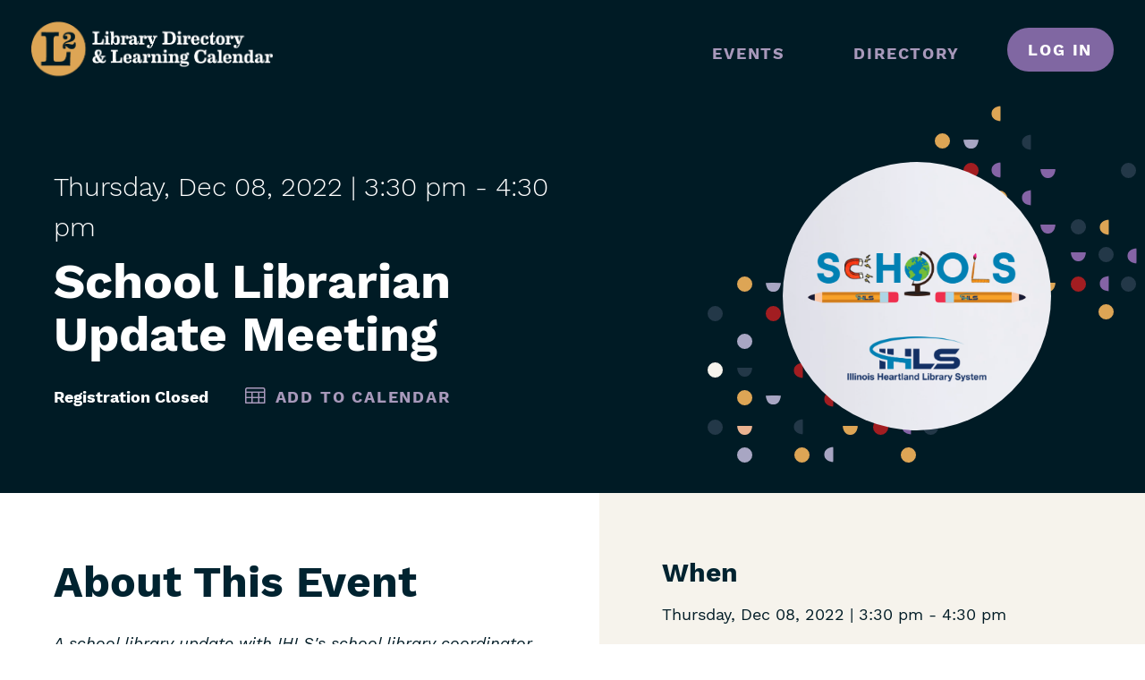

--- FILE ---
content_type: text/html; charset=UTF-8
request_url: https://librarylearning.org/event/2022-12-08/school-librarian-update-meeting
body_size: 5351
content:
<!DOCTYPE html>
<html lang="en" dir="ltr">
  <head>
    <meta charset="utf-8" />
<link rel="canonical" href="https://librarylearning.org/event/2022-12-08/school-librarian-update-meeting" />
<link rel="icon" href="/themes/custom/rails/meta-icons/favicon.ico" />
<link rel="mask-icon" href="/themes/custom/rails/meta-icons/safari-pinned-tab.svg" />
<link rel="icon" sizes="16x16" href="/themes/custom/rails/meta-icons/favicon-16x16.png" />
<link rel="icon" sizes="32x32" href="/themes/custom/rails/meta-icons/favicon-32x32.png" />
<link rel="icon" sizes="192x192" href="/themes/custom/rails/meta-icons/android-chrome-192x192.png" />
<link rel="apple-touch-icon" sizes="180x180" href="/themes/custom/rails/meta-icons/apple-touch-icon.png" />
<meta name="Generator" content="Drupal 10 (https://www.drupal.org)" />
<meta name="MobileOptimized" content="width" />
<meta name="HandheldFriendly" content="true" />
<meta name="viewport" content="width=device-width, initial-scale=1.0" />

    <title>School Librarian Update Meeting | L2: Library Directory &amp; Learning Calendar</title>
    <link rel="stylesheet" media="all" href="/core/themes/stable9/css/system/components/ajax-progress.module.css?t6wszl" />
<link rel="stylesheet" media="all" href="/core/themes/stable9/css/system/components/align.module.css?t6wszl" />
<link rel="stylesheet" media="all" href="/core/themes/stable9/css/system/components/autocomplete-loading.module.css?t6wszl" />
<link rel="stylesheet" media="all" href="/core/themes/stable9/css/system/components/fieldgroup.module.css?t6wszl" />
<link rel="stylesheet" media="all" href="/core/themes/stable9/css/system/components/container-inline.module.css?t6wszl" />
<link rel="stylesheet" media="all" href="/core/themes/stable9/css/system/components/clearfix.module.css?t6wszl" />
<link rel="stylesheet" media="all" href="/core/themes/stable9/css/system/components/details.module.css?t6wszl" />
<link rel="stylesheet" media="all" href="/core/themes/stable9/css/system/components/hidden.module.css?t6wszl" />
<link rel="stylesheet" media="all" href="/core/themes/stable9/css/system/components/item-list.module.css?t6wszl" />
<link rel="stylesheet" media="all" href="/core/themes/stable9/css/system/components/js.module.css?t6wszl" />
<link rel="stylesheet" media="all" href="/core/themes/stable9/css/system/components/nowrap.module.css?t6wszl" />
<link rel="stylesheet" media="all" href="/core/themes/stable9/css/system/components/position-container.module.css?t6wszl" />
<link rel="stylesheet" media="all" href="/core/themes/stable9/css/system/components/progress.module.css?t6wszl" />
<link rel="stylesheet" media="all" href="/core/themes/stable9/css/system/components/reset-appearance.module.css?t6wszl" />
<link rel="stylesheet" media="all" href="/core/themes/stable9/css/system/components/resize.module.css?t6wszl" />
<link rel="stylesheet" media="all" href="/core/themes/stable9/css/system/components/sticky-header.module.css?t6wszl" />
<link rel="stylesheet" media="all" href="/core/themes/stable9/css/system/components/system-status-counter.css?t6wszl" />
<link rel="stylesheet" media="all" href="/core/themes/stable9/css/system/components/system-status-report-counters.css?t6wszl" />
<link rel="stylesheet" media="all" href="/core/themes/stable9/css/system/components/system-status-report-general-info.css?t6wszl" />
<link rel="stylesheet" media="all" href="/core/themes/stable9/css/system/components/tabledrag.module.css?t6wszl" />
<link rel="stylesheet" media="all" href="/core/themes/stable9/css/system/components/tablesort.module.css?t6wszl" />
<link rel="stylesheet" media="all" href="/core/themes/stable9/css/system/components/tree-child.module.css?t6wszl" />
<link rel="stylesheet" media="all" href="//addtocalendar.com/atc/1.5/atc-base.css" />
<link rel="stylesheet" media="all" href="/modules/contrib/paragraphs/css/paragraphs.unpublished.css?t6wszl" />
<link rel="stylesheet" media="all" href="/themes/custom/rails/vendor/icomoon/style.css?t6wszl" />
<link rel="stylesheet" media="all" href="/themes/custom/rails/build/components/footer/footer.css?t6wszl" />
<link rel="stylesheet" media="all" href="/themes/custom/rails/build/components/below-content/below-content.css?t6wszl" />
<link rel="stylesheet" media="all" href="/themes/custom/rails/build/components/content-hero/content-hero.css?t6wszl" />
<link rel="stylesheet" media="all" href="/themes/custom/rails/build/components/intercept/intercept.css?t6wszl" />
<link rel="stylesheet" media="all" href="/themes/custom/rails/build/components/main-nav/main-nav.css?t6wszl" />
<link rel="stylesheet" media="all" href="/themes/custom/rails/build/components/header/header.css?t6wszl" />
<link rel="stylesheet" media="all" href="/themes/custom/rails/build/libraries/global/global.css?t6wszl" />

    
      </head>
  <body class="path-node page-node-type-event">
    <a href="#main-content" class="visually-hidden focusable skip-link">
      Skip to main content
    </a>
    
      <div class="dialog-off-canvas-main-canvas" data-off-canvas-main-canvas>
    <div class="layout-container">
  

<header class="header" role="banner">
  <div class="header__inner">
    <div class="header__logo">
      <a href="/" title="Home" rel="home"     
  
  
  
  
 class="logo"
>
      <img src="/themes/custom/rails/logo.svg" alt=" logo" class="logo__image" >
  </a>
    </div>
    <input type="checkbox" id="nav-trigger" class="nav-trigger js-mobile-nav-trigger" value="expanded" tabindex="-1" />
    <label for="nav-trigger" tabindex="0">
      <span class="visually-hidden">Menu</span>


      <svg class="nav-trigger__icon nav-trigger__icon--expand" xmlns="http://www.w3.org/2000/svg" width="30" height="30" viewBox="0 0 60 26.58"><defs><style>.cls-1{fill:#fff;stroke:#fff;stroke-miterlimit:10;stroke-width:3px}</style></defs><path class="cls-1" d="M0 1.5h45M0 13.29h60M30 25.08h30"/></svg>
      <svg class="nav-trigger__icon nav-trigger__icon--collapse" xmlns="http://www.w3.org/2000/svg" width="25" height="25" viewBox="0 0 62.12 62.12"><defs><style>.cls-1{fill:#fff;stroke:#fff;stroke-miterlimit:10;stroke-width:3px}</style></defs><path class="cls-1" d="M1.06 1.06l60 60M1.06 61.06l60-60"/></svg>
    </label>
    <div class="header__site-navigation">
      <div class="header__menu-main">
        <nav role="navigation" aria-labelledby="block-rails-mainnavigation-menu" id="block-rails-mainnavigation">
            
  <h2 class="visually-hidden" id="block-rails-mainnavigation-menu">Main navigation</h2>
  

        



<div class="c-main-nav js-main-nav">
                    <ul  class="menu menu--main" data-depth="0">
                  <li  class="menu__item">
                          <a href="/events" title="View events" class="menu__link" data-plugin-id="l2_events.events" data-drupal-link-system-path="events">Events</a>
                      </li>
                  <li  class="menu__item">
                          <a href="/directory" class="menu__link" data-plugin-id="views_view:views.member_directory.basic" data-drupal-link-system-path="directory">Directory</a>
                      </li>
              </ul>
      
  </div>

  </nav>

        
        
                  <div class="header__log-in">
            <a href="/user/login?destination=/event/2022-12-08/school-librarian-update-meeting" class="o-button">Log in</a>
          </div>
              </div>
    </div>
  </div>
</header>

  

  

  

  

    <div>
    <div data-drupal-messages-fallback class="hidden"></div>

  </div>


  <main role="main">
    <a id="main-content" tabindex="-1"></a>
    <div class="layout-content">
  
            <div>
    

<article class="article">
        
  
<div class="c-content-hero c-content-hero--event">
  <div class="l--constrained l--dark">
    <div class="c-content-hero__container">
      <div class="c-content-hero__content">
        <div class="c-content-hero__text">
                      <div class="c-content-hero__date">
              <span class="c-content-hero__day-of-week">Thursday,</span>
              <span class="c-content-hero__month">Dec</span>
              <span class="c-content-hero__day">08,</span>
              <span class="c-content-hero__day">2022</span>
              <span class="c-content-hero__time"> | 3:30 pm</span>
                              -
                                  <span class="c-content-hero__time">4:30 pm</span>
                                          </div>
                    <div class="c-content-hero__links"><a href="/manage/event-templates">
            <div class="field field--name-field-event-is-template field--type-boolean field--label-hidden field__item"></div>
      </a></div>
          <h1 class="c-content-hero__heading">School Librarian Update Meeting</h1>
          <div class="c-content-hero__links">
            <ul class="c-content-hero__links__list">
                                                <li class="c-content-hero__links__registration">Registration Closed</li>
                              
                                                          <li>
            <div class="field field--name-field-add-to-cal field--type-add-to-calendar-field field--label-hidden field__item"><span class="addtocalendar" data-calendars="Google Calendar, Outlook" data-secure="auto"><a class="atcb-link">Add to Calendar</a>
<var class="atc_event"><var class="atc_date_start">2022-12-08 15:30:00</var>
<var class="atc_date_end">2022-12-08 16:30:00</var>
<var class="atc_title">School Librarian Update Meeting</var>
<var class="atc_description">
      
      
                    
          
            

  
  Virtual Location

  

  
    
            See event details.
      
  



      
            Online
      
      

                        
    </var>
<var class="atc_location">(See Body Text)</var>
<var class="atc_organizer">L2</var>
<var class="atc_organizer_email">donotreply@librarylearning.org</var>
<var class="atc_timezone">America/Chicago</var>
<var class="atc_privacy">public</var>
</var></span>
</div>
      </li>
                          </ul>
          </div>
                  </div>
        <div class="c-content-hero__image">
          <div class="c-content-hero__image__wrapper">
            <div class="c-content-hero__circle">
              
            <div class="field field--name-image-primary field--type-entity-reference field--label-hidden field__item">  <img loading="lazy" src="/sites/default/files/styles/400x400/public/2022-11/IHLS%20Schools%20L2%20Badge.png?itok=AqFnP3Vc" width="400" height="400" alt="IHLS Schools (In the image, the word SCHOOLS is created from letters and images, where a c-shaped magnet stands in for the C, a globe is an O, and a ruler and a paintbrush form an L.)" />


</div>
      
            </div>
          </div>
        </div>
      </div>
    </div>
  </div>
</div>
  <div class="l--sidebar-after">
    <div class="l__primary">
      <div class="l__primary__container">
        <div>
          <h2>About This Event</h2>
          
            <div class="field field--name-field-text-intro field--type-text-long field--label-hidden field__item"><p><em>A school library update with IHLS's school library coordinator, plus&nbsp;librarian-to-librarian networking.&nbsp;</em></p>

<p>&nbsp;</p></div>
      
          
            <div class="field field--name-field-text-content field--type-text-long field--label-hidden field__item"><p>Join Leah Gregory, Illinois Heartland Library System’s school library coordinator, along with&nbsp;other system staff for a school library update. We’ll spend some time on system updates and other information you need to know and still leave time for some librarian-to-librarian networking. This session is interactive, and participation is encouraged.&nbsp;</p>

<p>&nbsp;</p>

<h3>Registration Information</h3>

<p><strong>Deadline:</strong> Registration requested by 9 a.m. Dec. 8. Forgot to register? Join us anyway.</p>

<p>&nbsp;</p>

<h3>Accessing the Webinar</h3>

<p><strong>Join the Meeting:</strong>&nbsp;</p>

<p><em>via computer or mobile device:&nbsp;</em><a href="https://illinoisheartland.zoom.us/j/86550330377?pwd=a0Q5NzE5Y3FXZ2EyTnJMOXBmdW5KQT09">https://illinoisheartland.zoom.us/j/86550330377?pwd=a0Q5NzE5Y3FXZ2EyTnJMOXBmdW5KQT09</a></p>

<p>&nbsp;</p>

<p>-------------------------------------------------------------------------------------------------</p>

<h3>About Illinois Heartland Library System</h3>

<p><em>As one of the three library systems in Illinois—and one of two&nbsp;multi-type&nbsp;library systems—<a href="https://www.illinoisheartland.org">Illinois Heartland Library System</a> (IHLS)&nbsp;is the library's support partner, serving libraries of all types and the staffers and trustees that work for them.&nbsp;IHLS provides the libraries of southern and part of central Illinois with&nbsp;interlibrary loan delivery service, access to digital collections and the SHARE automation consortium, continuing education,&nbsp;networking opportunities,&nbsp;discounts and group purchases, access to state grant opportunities, and more.</em></p>

<p>-------------------------------------------------------------------------------------------------</p></div>
      
          
        </div>
        <div class="event-register-button js--event-register-button" data-event-uuid="b6257f7c-0ed4-4284-b2b6-45af4c71004b"></div>
<div  class="o-pseudo-table">
    <h2>Details</h2>
      
  <div class="field field--name-field-must-register field--type-boolean field--label-above">
    <div class="field__label">Use L2 for Registration</div>
              <div class="field__item">Yes</div>
          </div>

  <div class="field field--name-field-event-registration-access field--type-list-event-registration-access field--label-above">
    <div class="field__label">Event Registration Access</div>
              <div class="field__item">Illinois Heartland Library System members can register</div>
          </div>

  <div class="field field--name-field-event-register-period field--type-daterange field--label-above">
    <div class="field__label">Registration Period</div>
              <div class="field__item">11/22/2022 - 12/08/2022</div>
          </div>

  <div class="field field--name-field-event-type field--type-entity-reference field--label-above">
    <div class="field__label">Event Type(s)</div>
          <div class="field__items">
              <div class="field__item">Training</div>
          <div class="field__item">Webinar</div>
              </div>
      </div>

  <div class="field field--name-field-event-audience field--type-entity-reference field--label-above">
    <div class="field__label">Audience(s)</div>
          <div class="field__items">
              <div class="field__item">School Libraries</div>
              </div>
      </div>

  <div class="field field--name-field-sponsor field--type-entity-reference field--label-above">
    <div class="field__label">Sponsor</div>
          <div class="field__items">
              <div class="field__item">Illinois Heartland Library System</div>
              </div>
      </div>

  <div class="field field--name-field-system-program field--type-entity-reference field--label-above">
    <div class="field__label">System Program</div>
          <div class="field__items">
              <div class="field__item">Continuing Education</div>
              </div>
      </div>

  <div class="field field--name-field-contact-hours field--type-decimal field--label-above">
    <div class="field__label">Contact Hours</div>
              <div content="1.00" class="field__item">1.00 hour</div>
          </div>

  </div>

      </div>
    </div>
    <aside class="l__secondary">
      <div class="l__secondary__container">

          <div class="l--subsection">
            <h2>When</h2>
                          <div class="when__date">
                <span class="when__day-of-week">Thursday,</span>
                <span class="when__month">Dec</span>
                <span class="when__day">08,</span>
                <span class="when__day">2022</span>
                <span class="when__time"> | 3:30 pm</span>
                                                      <span class="when__time">- 4:30 pm</span>
                                                </div>
                      </div>
        
<div >
      
<div >
    <h2>Where</h2>
      
      <div class='l--subsection'>
      <div class="field field--name-field-event-location field--type-entity-reference-revisions field--label-hidden field__items">
                  <div class="field__item">  <div class="paragraph paragraph--type--location-virtual paragraph--view-mode--preview">
          
            <div class="field field--name-field-location field--type-entity-reference field--label-hidden field__item"><article class="l--margin-bottom--tiny">

  
  <span>Virtual Location</span>

  

  <div>
    
            <div class="field field--name-body field--type-text-with-summary field--label-hidden field__item"><p>See event details.</p></div>
      
  </div>

</article>
</div>
      
            <div class="field field--name-field-location-format field--type-entity-reference field--label-hidden field__item">Online</div>
      
      </div>
</div>
                        </div>
    
  </div>

  </div>

      </div>
    </aside>
  </div>
</article>

  </div>

  </div>
    
    
  </main>
  
  


  
<footer class="footer" role="contentinfo">
  <div class="footer__menu">
      <div>
    <nav role="navigation" aria-labelledby="block-footer-menu" id="block-footer">
            
  <h2 class="visually-hidden" id="block-footer-menu">Footer</h2>
  

        
          <ul  class="menu menu--footer" data-depth="0">
          <li  class="menu__item">
        <a href="/help" title="Contact the L2 Help Desk" class="menu__link" data-plugin-id="menu_link_content:6cd39f20-be23-4fde-9cef-ddefe44fbbda" data-drupal-link-system-path="webform/contact">Help / Contact</a>
              </li>
          <li  class="menu__item">
        <a href="/faq" class="menu__link" data-plugin-id="menu_link_content:03dd4aed-6f3d-462e-8eda-faa11d0a7da8" data-drupal-link-system-path="node/11367">FAQ</a>
              </li>
          <li  class="menu__item">
        <a href="/privacy-policy" class="menu__link" data-plugin-id="menu_link_content:3b720083-3b13-4535-93d4-19f9469102be" data-drupal-link-system-path="node/8795">Privacy Policy</a>
              </li>
          <li  class="menu__item">
        <a href="/accessibility" class="menu__link" data-plugin-id="menu_link_content:9f97ac1f-c6aa-4ead-8429-eaff17773f3b" data-drupal-link-system-path="node/11368">Accessibility Statement</a>
              </li>
        </ul>
  


  </nav>

  </div>

  </div>
  <div class="footer__content">
    <div class="footer__content__info">
      L2 is funded in part by a grant that was awarded by the Illinois State Library, a Department of the Office of the Secretary of State
    </div>
    <div class="footer__content__copyright">
      &copy;2025 Reaching Across Illinois Library System
    </div>
  </div>
</footer>

</div>
  </div>

    
    <script type="application/json" data-drupal-selector="drupal-settings-json">{"path":{"baseUrl":"\/","pathPrefix":"","currentPath":"node\/16065","currentPathIsAdmin":false,"isFront":false,"currentLanguage":"en"},"pluralDelimiter":"\u0003","suppressDeprecationErrors":true,"intercept":{"consumer":"e191ba81-2c10-49d8-a1cf-8523d63e6a13","user":{"id":0,"uuid":"0c99e7b5-f99e-4307-b597-3e44377e1c3d","name":"","roles":["anonymous"],"timezone":"America\/Chicago","utc_offset":-6},"room_reservations":{"eligibility_text":"","eligibility":"all"}},"userCertifications":"all","field_group":{"html_element":{"mode":"full","context":"view","settings":{"classes":"","id":"","element":"div","show_label":true,"label_element":"h2","label_element_classes":"","attributes":"","effect":"none","speed":"fast"}},"pseudo_table":{"mode":"full","context":"view","settings":{"id":"","classes":"","element":"div","show_label":"1","label_element":"h2","label_element_classes":"","attributes":"","effect":"none","speed":"fast"}}},"user":{"uid":0,"permissionsHash":"b6868d184f41c7f74c8e667d680919182856f40638fd1d8221df8d4d89986537"}}</script>
<script src="/core/assets/vendor/jquery/jquery.min.js?v=3.7.1"></script>
<script src="/core/assets/vendor/once/once.min.js?v=1.0.1"></script>
<script src="/core/misc/drupalSettingsLoader.js?v=10.2.12"></script>
<script src="/core/misc/drupal.js?v=10.2.12"></script>
<script src="/core/misc/drupal.init.js?v=10.2.12"></script>
<script src="/modules/contrib/intercept/modules/intercept_event/js/event_checkin_period_invalidator.js?t6wszl"></script>
<script src="/themes/custom/rails/build/libraries/global/global.js?v=1.0.x"></script>
<script src="/modules/contrib/intercept/modules/intercept_core/js/dist/babelHelpers.js?t6wszl"></script>
<script src="https://cdn.jsdelivr.net/npm/react@17/umd/react.production.min.js"></script>
<script src="https://cdn.jsdelivr.net/npm/react-dom@17/umd/react-dom.production.min.js"></script>
<script src="https://cdn.jsdelivr.net/npm/moment@2.20.1/min/moment.min.js"></script>
<script src="https://cdnjs.cloudflare.com/ajax/libs/moment-timezone/0.5.38/moment-timezone-with-data-10-year-range.js"></script>
<script src="/modules/contrib/intercept/modules/intercept_core/js/dist/interceptTheme.js?t6wszl"></script>
<script src="/modules/contrib/intercept/modules/intercept_core/js/dist/interceptClient.js?t6wszl"></script>
<script src="/modules/contrib/intercept/modules/intercept_core/js/dist/interceptCommon.js?t6wszl"></script>
<script src="/modules/contrib/intercept/modules/intercept_event/js/dist/eventRegisterButton.js?t6wszl"></script>
<script src="//addtocalendar.com/atc/1.5/atc.min.js"></script>
<script src="/modules/contrib/addtocalendar/js/addtocalendar.js?t6wszl"></script>
<script src="/themes/custom/rails/build/components/main-nav/main-nav.js?t6wszl"></script>
<script src="/themes/custom/rails/build/components/header/header.js?t6wszl"></script>

  </body>
</html>


--- FILE ---
content_type: text/css
request_url: https://librarylearning.org/themes/custom/rails/vendor/icomoon/style.css?t6wszl
body_size: 1001
content:
@font-face {
  font-family: 'icomoon';
  src:  url('fonts/icomoon.eot?t9iou2');
  src:  url('fonts/icomoon.eot?t9iou2#iefix') format('embedded-opentype'),
    url('fonts/icomoon.ttf?t9iou2') format('truetype'),
    url('fonts/icomoon.woff?t9iou2') format('woff'),
    url('fonts/icomoon.svg?t9iou2#icomoon') format('svg');
  font-weight: normal;
  font-style: normal;
  font-display: block;
}

[class^="icon-"], [class*=" icon-"] {
  /* use !important to prevent issues with browser extensions that change fonts */
  font-family: 'icomoon' !important;
  speak: never;
  font-style: normal;
  font-weight: normal;
  font-variant: normal;
  text-transform: none;
  line-height: 1;

  /* Better Font Rendering =========== */
  -webkit-font-smoothing: antialiased;
  -moz-osx-font-smoothing: grayscale;
}

.icon-check:before {
  content: "\e906";
}
.icon-star-filled:before {
  content: "\e902";
}
.icon-star:before {
  content: "\e903";
}
.icon-calendar:before {
  content: "\e904";
}
.icon-download:before {
  content: "\e905";
}
.icon-down:before {
  content: "\e901";
}
.icon-arrow-right:before {
  content: "\e900";
}


--- FILE ---
content_type: text/css
request_url: https://librarylearning.org/themes/custom/rails/build/components/footer/footer.css?t6wszl
body_size: 549
content:
.footer {
  border-top: 2px solid #001B25;
  display: flex;
  justify-content: space-between;
  padding: 2.77778rem;
  width: 100%; }
  @media print {
    .footer {
      display: none; } }
  @media screen and (max-width: 61.9375em) {
    .footer {
      display: block; } }

.footer__content {
  max-width: 34.72222rem;
  margin-left: 35.21739px; }

.footer__content__info {
  font-weight: 600;
  margin-bottom: 17.6087px; }

.menu--footer {
  list-style: none;
  margin: 0;
  padding: 0; }
  .menu--footer li {
    margin-bottom: 0.66667rem; }
  .menu--footer a {
    color: #002330;
    font-weight: 600;
    text-decoration: none;
    text-transform: uppercase; }


--- FILE ---
content_type: text/css
request_url: https://librarylearning.org/themes/custom/rails/build/components/below-content/below-content.css?t6wszl
body_size: 34
content:
.c-below-content {
  border-top: 2px solid #001B25;
  padding: 70.43478px 0;
  width: 100%; }
  .c-below-content h2:not([class]) {
    margin-top: 0; }


--- FILE ---
content_type: text/css
request_url: https://librarylearning.org/themes/custom/rails/build/components/content-hero/content-hero.css?t6wszl
body_size: 7063
content:
.c-content-hero {
  background-color: #001B25;
  overflow: hidden;
  width: 100%; }
  @media screen {
    .c-content-hero {
      padding-left: 30px;
      padding-right: 30px; } }
  @media screen and (min-width: 62em) {
    .c-content-hero {
      padding-left: 60px;
      padding-right: 60px; } }

@media screen {
  .c-content-hero--basic {
    overflow: hidden;
    padding: 4em 0;
    position: relative;
    z-index: 1; } }
  @media screen and (min-width: 62em) {
    .c-content-hero--basic:before {
      background-image: url("../../../images/dots-large.svg");
      bottom: -2.88889rem;
      content: "";
      display: block;
      height: 13.33333rem;
      position: absolute;
      right: -2.44444rem;
      width: 32.66667rem;
      z-index: -1; } }

@media screen {
  .c-content-hero__container {
    display: flex;
    justify-content: space-between; } }

.c-content-hero__date {
  font-size: 1.44444rem;
  font-weight: 300; }
  @media screen and (min-width: 37.5em) {
    .c-content-hero__date {
      font-size: 1.66667rem; } }

.c-content-hero__subheading {
  font-size: 1.44444rem;
  color: #fff; }
  @media screen and (min-width: 37.5em) {
    .c-content-hero__subheading {
      font-size: 1.66667rem; } }

.c-content-hero__heading {
  color: #fff;
  display: block;
  font-size: 3.05556rem;
  line-height: 1.08;
  margin: 8.80435px 0; }
  @media print {
    .c-content-hero__heading {
      color: #261f26; } }
  @media screen and (min-width: 87.5em) {
    .c-content-hero__heading {
      font-size: 4rem; } }

.c-content-hero__sup {
  font-size: 1.44444rem;
  color: #fff; }
  @media screen and (min-width: 37.5em) {
    .c-content-hero__sup {
      font-size: 1.66667rem; } }

.c-content-hero__content {
  color: #fff;
  width: 100%;
  z-index: 1; }
  @media print {
    .c-content-hero__content {
      color: #261f26; } }
  @media screen and (min-width: 75em) {
    .c-content-hero__content {
      display: grid;
      grid-template-columns: 1fr 585.65217px; } }
  .c-content-hero__content a {
    color: #A899BB;
    text-decoration: none; }
  .c-content-hero__content .field--name-field-agency {
    font-size: 36px;
    margin: 0; }

@media screen {
  .c-content-hero__text {
    display: flex;
    flex-direction: column;
    justify-content: center;
    padding: 70.43478px 0; } }
  @media screen and (max-width: 74.9375em) {
    .c-content-hero__text {
      padding-bottom: 0; } }

.c-content-hero__links {
  display: flex;
  font-weight: 600; }

.c-content-hero__links__list {
  list-style: none;
  margin: 0;
  padding: 0; }
  .c-content-hero__links__list > li {
    border-right: 3px solid #002330;
    display: inline-block;
    padding: 0 18px; }
    .c-content-hero__links__list > li:first-of-type {
      padding-left: 0; }
    .c-content-hero__links__list > li:last-of-type {
      border-right: 0; }

.c-content-hero__links__registration {
  border-right: 0 !important; }
  .c-content-hero__links__registration a {
    padding: 1.38em 2em; }

.c-content-hero__links__seats {
  font-weight: 300; }

.c-content-hero__info {
  background-color: #002330;
  display: flex;
  flex-wrap: nowrap;
  justify-content: space-between;
  padding-top: 35.21739px;
  position: relative;
  width: 100%; }
  .c-content-hero__info a {
    font-weight: 600; }
  @media screen and (max-width: 87.4375em) {
    .c-content-hero__info {
      grid-column-end: span 2;
      justify-content: space-around; } }
  @media screen and (max-width: 61.9375em) {
    .c-content-hero__info {
      flex-wrap: wrap;
      justify-content: flex-start; } }
  @media screen {
    .c-content-hero__info:before, .c-content-hero__info:after {
      background-color: #002330;
      content: "";
      display: block;
      height: 100%;
      position: absolute;
      right: 100%;
      top: 0;
      width: 111.11111rem; } }
  @media screen {
    .c-content-hero__info:after {
      left: 100%;
      right: auto; } }
  @media screen and (min-width: 87.5em) {
    .c-content-hero__info:after {
      content: none; } }

.c-content-hero__address,
.c-content-hero__hours {
  margin-right: 70.43478px;
  padding-bottom: 35.21739px; }
  @media screen and (min-width: 75em) {
    .c-content-hero__address,
    .c-content-hero__hours {
      display: flex;
      flex: 1;
      flex-flow: column; } }
  .c-content-hero__address .address,
  .c-content-hero__hours .address {
    margin-bottom: 17.6087px; }
  .c-content-hero__address .address-map-link,
  .c-content-hero__hours .address-map-link {
    letter-spacing: .1em;
    text-transform: uppercase;
    white-space: nowrap; }
    @media print {
      .c-content-hero__address .address-map-link,
      .c-content-hero__hours .address-map-link {
        display: none; } }
    .c-content-hero__address .address-map-link:after,
    .c-content-hero__hours .address-map-link:after {
      /* use !important to prevent issues with browser extensions that change fonts */
      font-family: 'icomoon' !important;
      speak: none;
      font-style: normal;
      font-weight: normal;
      font-variant: normal;
      text-transform: none;
      line-height: 1;
      /* Better Font Rendering =========== */
      -webkit-font-smoothing: antialiased;
      -moz-osx-font-smoothing: grayscale;
      content: "\e900";
      display: inline-block;
      margin-left: .5em; }

.c-content-hero__side-label {
  letter-spacing: .1em;
  color: #DDA555;
  font-weight: 600;
  margin-right: 35.21739px;
  text-transform: uppercase;
  white-space: nowrap; }
  @media print {
    .c-content-hero__side-label {
      color: #261f26; } }

.c-content-hero--location .c-content-hero__image__wrapper,
.c-content-hero--event .c-content-hero__image__wrapper {
  height: 16.66667rem;
  margin: 70.43478px auto;
  position: relative;
  width: 16.66667rem;
  z-index: -1; }
  @media print {
    .c-content-hero--location .c-content-hero__image__wrapper,
    .c-content-hero--event .c-content-hero__image__wrapper {
      display: none; } }
  @media screen and (min-width: 75em) {
    .c-content-hero--location .c-content-hero__image__wrapper,
    .c-content-hero--event .c-content-hero__image__wrapper {
      margin: 70.43478px 0 70.43478px 240.86957px; } }
  .c-content-hero--location .c-content-hero__image__wrapper:before, .c-content-hero--location .c-content-hero__image__wrapper:after,
  .c-content-hero--event .c-content-hero__image__wrapper:before,
  .c-content-hero--event .c-content-hero__image__wrapper:after {
    background-image: url("../../../images/dots.svg");
    content: "";
    display: block;
    height: 13.27778rem;
    position: absolute;
    width: 14.38889rem;
    z-index: -1; }
  .c-content-hero--location .c-content-hero__image__wrapper:before,
  .c-content-hero--event .c-content-hero__image__wrapper:before {
    bottom: -12%;
    left: -28%; }
  .c-content-hero--location .c-content-hero__image__wrapper:after,
  .c-content-hero--event .c-content-hero__image__wrapper:after {
    right: -32%;
    top: -21%; }

.c-content-hero__circle {
  border-radius: 50%;
  height: 100%;
  overflow: hidden;
  position: relative;
  width: 100%;
  z-index: 1; }
  @media print {
    .c-content-hero__circle {
      display: none; } }


--- FILE ---
content_type: text/css
request_url: https://librarylearning.org/themes/custom/rails/build/components/intercept/intercept.css?t6wszl
body_size: -70
content:
.js--event-register-button {
  display: none; }


--- FILE ---
content_type: text/css
request_url: https://librarylearning.org/themes/custom/rails/build/components/main-nav/main-nav.css?t6wszl
body_size: 2563
content:
@media screen and (max-width: 61.9375em) {
  .c-main-nav {
    padding: 0 1em; } }

.c-main-nav ul {
  list-style: none;
  margin: 0;
  padding: 0; }
  @media screen and (max-width: 61.9375em) {
    .c-main-nav ul {
      margin: 0 1em; } }

@media screen and (min-width: 62em) {
  .c-main-nav {
    text-align: left; }
    .c-main-nav li {
      display: inline-block;
      padding: 0 35.21739px;
      position: relative; } }

.c-main-nav a,
.c-main-nav .menu__link {
  color: #A899BB;
  display: inline-block;
  font-weight: 600;
  letter-spacing: .1em;
  padding: 15px 0 5px;
  position: relative;
  text-decoration: none;
  white-space: nowrap; }
  .c-main-nav a:hover, .c-main-nav a:focus,
  .c-main-nav .menu__link:hover,
  .c-main-nav .menu__link:focus {
    color: #fff; }
  .c-main-nav a.is-active,
  .c-main-nav .menu__link.is-active {
    position: relative;
    color: #DDA555; }
    .c-main-nav a.is-active:after,
    .c-main-nav .menu__link.is-active:after {
      content: "";
      position: absolute;
      bottom: 0;
      left: 0;
      width: 100%;
      height: 2px;
      background-color: #DDA555; }

.c-main-nav .menu-item {
  position: relative; }

.c-main-nav__dropdown {
  display: none; }
  .c-main-nav__dropdown li {
    display: block; }
    .c-main-nav__dropdown li a,
    .c-main-nav__dropdown li .menu__link {
      color: #fff;
      font-weight: 400;
      letter-spacing: 0;
      padding: .5em 0;
      text-transform: none; }
  @media screen and (min-width: 62em) {
    .c-main-nav__dropdown {
      background-color: #002330;
      left: 0;
      position: absolute; } }
  .c-main-nav__dropdown .c-main-nav__dropdown {
    left: unset;
    position: relative; }

.c-main-nav__toggle {
  color: #A899BB;
  cursor: pointer;
  display: inline-block;
  position: relative; }
  .c-main-nav__toggle:after {
    /* use !important to prevent issues with browser extensions that change fonts */
    font-family: 'icomoon' !important;
    speak: none;
    font-style: normal;
    font-weight: normal;
    font-variant: normal;
    text-transform: none;
    line-height: 1;
    /* Better Font Rendering =========== */
    -webkit-font-smoothing: antialiased;
    -moz-osx-font-smoothing: grayscale;
    content: "\e901"; }
  .c-main-nav__toggle:hover {
    color: #fff; }
  .is-active > .c-main-nav__toggle {
    transform: rotate(180deg); }

.menu__item--expanded > a:hover {
  text-decoration: none; }

.menu__item--expanded.is-active > .c-main-nav__dropdown {
  display: block;
  z-index: 3; }

@media screen and (min-width: 62em) {
  .c-main-nav > ul > .menu__item--expanded:hover > .c-main-nav__dropdown {
    display: block;
    z-index: 4; } }


--- FILE ---
content_type: text/css
request_url: https://librarylearning.org/themes/custom/rails/build/components/header/header.css?t6wszl
body_size: 4873
content:
@media screen and (max-width: 61.9375em) {
  .js-prevent-scroll {
    height: 100%;
    overflow: hidden;
    position: fixed;
    width: 100%; } }

.header {
  background-color: #001B25;
  position: relative;
  width: 100%;
  z-index: 2; }
  @media print {
    .header {
      display: none; } }
  .header h2 {
    color: #fff; }

.header__inner {
  align-content: center;
  display: flex;
  flex-direction: row;
  flex-wrap: nowrap;
  justify-content: space-between;
  padding: 0 35.21739px; }
  @media screen and (max-width: 61.9375em) {
    .header__inner {
      align-items: center;
      box-shadow: 0 2px 4px rgba(0, 0, 0, 0.5);
      padding: 0 17.6087px; } }

.header__logo {
  align-items: center;
  display: flex;
  flex-shrink: 0;
  justify-content: center;
  margin: 0.66667rem 0;
  padding: 0;
  width: 8.88889rem;
  z-index: 1; }
  .header__logo a,
  .header__logo img {
    display: block;
    width: 100%; }
  @media screen and (min-width: 62em) {
    .header__logo {
      margin: 1.33333rem 0;
      width: 10rem; } }
  @media screen and (min-width: 75em) {
    .header__logo {
      margin: 1.33333rem 0;
      width: 15rem; } }

.header__site-navigation {
  position: fixed;
  text-transform: uppercase; }
  @media screen and (max-width: 61.9375em) {
    .header__site-navigation {
      background-color: #001B25;
      bottom: 0;
      left: 0;
      right: 0;
      top: 3.33333rem;
      width: 100%;
      z-index: -1; } }
  @media screen and (max-width: 61.9375em) {
    .adminimal-admin-toolbar .header__site-navigation {
      top: 5.5rem; } }
  @media screen and (min-width: 62em) {
    .header__site-navigation {
      align-items: center;
      display: flex;
      flex-direction: row;
      flex-wrap: none;
      position: relative; } }

@media screen and (max-width: 61.9375em) {
  .header__menu-main {
    padding: 17.6087px; } }

@media screen and (min-width: 62em) {
  .header__menu-main {
    display: flex; } }

.header__utilities {
  display: flex;
  flex-direction: column;
  height: 5rem;
  justify-content: flex-end;
  margin-bottom: 1.22222rem; }
  @media screen and (min-width: 62em) {
    .header__utilities ul {
      padding: 0; } }
  .header__utilities a {
    background-color: #8067A2;
    border: 2px solid transparent;
    border-radius: 2em;
    color: #fff !important;
    display: inline-block;
    font-weight: 600;
    letter-spacing: .1em;
    line-height: 1;
    padding: .5em 1.2em;
    text-align: center;
    text-decoration: none;
    text-transform: uppercase;
    white-space: nowrap; }
    @media print {
      .header__utilities a {
        display: none; } }
    .header__utilities a:hover, .header__utilities a:focus {
      background-color: #56426C;
      border-color: #fff; }

.nav-trigger {
  clip: rect(0, 0, 0, 0);
  position: absolute; }
  @media screen and (min-width: 62em) {
    .nav-trigger {
      display: none; } }

label[for="nav-trigger"] {
  cursor: pointer;
  height: 1.66667rem;
  margin: auto;
  position: absolute;
  right: 1.66667rem;
  top: 1rem;
  width: 1.66667rem;
  z-index: 2; }
  @media screen and (min-width: 37.5em) {
    label[for="nav-trigger"] {
      top: 1rem; } }
  @media screen and (min-width: 62em) {
    label[for="nav-trigger"] {
      display: none; } }

input[type=checkbox] + label[for="nav-trigger"],
input[type=radio] + label[for="nav-trigger"] {
  cursor: pointer;
  height: 1.66667rem;
  margin: auto;
  position: absolute;
  right: 1.66667rem;
  top: 1rem;
  width: 1.66667rem;
  z-index: 2; }
  @media screen and (min-width: 37.5em) {
    input[type=checkbox] + label[for="nav-trigger"],
    input[type=radio] + label[for="nav-trigger"] {
      top: 1rem; } }
  @media screen and (min-width: 62em) {
    input[type=checkbox] + label[for="nav-trigger"],
    input[type=radio] + label[for="nav-trigger"] {
      display: none; } }

.nav-trigger__icon {
  fill: #DDA555; }

.nav-trigger__icon--expand {
  opacity: 1;
  position: absolute;
  transform: rotate(0) scale(1);
  transition: all 0.2s ease-in-out; }

.nav-trigger__icon--collapse {
  margin-left: em(2px);
  opacity: 0;
  position: absolute;
  transform: rotate(-90deg) scale(0);
  transition: all 0.2s ease-in-out; }

@media screen and (max-width: 61.9375em) {
  .header__site-navigation {
    display: none;
    opacity: 0;
    transform: translateY(-100%);
    transition: all 0.3s ease-in-out; }
  .nav-trigger:checked ~ .header__site-navigation {
    display: block;
    opacity: 1;
    overflow-y: auto;
    transform: translateY(0); }
  .nav-trigger:checked ~ label .nav-trigger__icon--collapse {
    opacity: 1;
    transform: rotate(0) scale(1); }
  .nav-trigger:checked ~ label .nav-trigger__icon--expand {
    opacity: 0;
    transform: rotate(90deg) scale(0); } }

.header__log-in {
  margin: 0 0 0 1em; }
  .header__log-in a {
    line-height: inherit; }
  @media screen and (max-width: 61.9375em) {
    .header__log-in {
      margin: 2em; }
      .header__log-in a {
        display: block; } }


--- FILE ---
content_type: text/css
request_url: https://librarylearning.org/themes/custom/rails/build/libraries/global/global.css?t6wszl
body_size: 65933
content:
html {
  font-family: sans-serif;
  -ms-text-size-adjust: 100%;
  -webkit-text-size-adjust: 100%; }

body {
  margin: 0; }

article,
aside,
details,
figcaption,
figure,
footer,
header,
hgroup,
main,
nav,
section,
summary {
  display: block; }

audio,
canvas,
progress,
video {
  display: inline-block;
  vertical-align: baseline; }

audio:not([controls]) {
  display: none;
  height: 0; }

[hidden],
template {
  display: none; }

a {
  background: transparent; }

a:active,
a:hover {
  outline: 0; }

abbr[title] {
  border-bottom: 1px dotted; }

b,
strong {
  font-weight: bold; }

dfn {
  font-style: italic; }

mark {
  background: #ff0;
  color: #000; }

small {
  font-size: 80%; }

sub,
sup {
  font-size: 75%;
  line-height: 0;
  position: relative;
  vertical-align: baseline; }

sup {
  top: -0.5em; }

sub {
  bottom: -0.25em; }

img {
  border: 0; }

svg:not(:root) {
  overflow: hidden; }

hr {
  box-sizing: content-box;
  height: 0; }

pre {
  overflow: auto; }

code,
kbd,
pre,
samp {
  font-family: monospace, monospace;
  font-size: 1em; }

button,
input,
optgroup,
select,
textarea {
  color: inherit;
  font: inherit;
  margin: 0; }

button {
  overflow: visible; }

button,
select {
  text-transform: none; }

button,
html input[type="button"],
input[type="reset"],
input[type="submit"] {
  -webkit-appearance: button;
  cursor: pointer; }

button[disabled],
html input[disabled] {
  cursor: default; }

button::-moz-focus-inner,
input::-moz-focus-inner {
  border: 0;
  padding: 0; }

input {
  line-height: normal; }

input[type="checkbox"],
input[type="radio"] {
  box-sizing: border-box;
  padding: 0; }

input[type="number"]::-webkit-inner-spin-button,
input[type="number"]::-webkit-outer-spin-button {
  height: auto; }

input[type="search"] {
  -webkit-appearance: textfield;
  box-sizing: content-box; }

input[type="search"]::-webkit-search-cancel-button,
input[type="search"]::-webkit-search-decoration {
  -webkit-appearance: none; }

fieldset {
  border: 1px solid #c0c0c0;
  margin: 0 2px;
  padding: 0.35em 0.625em 0.75em; }

legend {
  border: 0;
  padding: 0; }

textarea {
  overflow: auto; }

optgroup {
  font-weight: bold; }

table {
  border-collapse: collapse;
  border-spacing: 0; }

td,
th {
  padding: 0; }

/* work-sans-300 - latin */
@font-face {
  font-family: 'Work Sans';
  font-style: normal;
  font-weight: 300;
  src: local(""), url("../../../fonts/WorkSans-Light.woff2") format("woff2"), url("../../../fonts/WorkSans-Light.woff") format("woff"), url("../../../fonts/WorkSans-Light.ttf") format("truetype");
  /* Safari, Android, iOS */ }

/* work-sans-regular - latin */
@font-face {
  font-family: 'Work Sans';
  font-style: normal;
  font-weight: 400;
  src: local(""), url("../../../fonts/WorkSans-Regular.woff2") format("woff2"), url("../../../fonts/WorkSans-Regular.woff") format("woff"), url("../../../fonts/WorkSans-Regular.ttf") format("truetype");
  /* Safari, Android, iOS */ }

/* work-sans-700 - latin */
@font-face {
  font-family: 'Work Sans';
  font-style: normal;
  font-weight: 700;
  src: local(""), url("../../../fonts/WorkSans-Bold.woff2") format("woff2"), url("../../../fonts/WorkSans-Bold.woff") format("woff"), url("../../../fonts/WorkSans-Bold.ttf") format("truetype");
  /* Safari, Android, iOS */ }

/* work-sans-300italic - latin */
@font-face {
  font-family: 'Work Sans';
  font-style: italic;
  font-weight: 300;
  src: local(""), url("../../../fonts/WorkSans-LightItalic.woff2") format("woff2"), url("../../../fonts/WorkSans-LightItalic.woff") format("woff"), url("../../../fonts/WorkSans-LightItalic.ttf") format("truetype");
  /* Safari, Android, iOS */ }

/* work-sans-regular-italic - latin */
@font-face {
  font-family: 'Work Sans';
  font-style: italic;
  font-weight: 400;
  src: local(""), url("../../../fonts/WorkSans-Italic.woff2") format("woff2"), url("../../../fonts/WorkSans-Italic.woff") format("woff"), url("../../../fonts/WorkSans-Italic.ttf") format("truetype");
  /* Safari, Android, iOS */ }

/* work-sans-700italic - latin */
@font-face {
  font-family: 'Work Sans';
  font-style: italic;
  font-weight: 700;
  src: local(""), url("../../../fonts/WorkSans-BoldItalic.woff2") format("woff2"), url("../../../fonts/WorkSans-BoldItalic.woff") format("woff"), url("../../../fonts/WorkSans-BoldItalic.ttf") format("truetype");
  /* Safari, Android, iOS */ }

* {
  box-sizing: border-box; }

html {
  font-size: 112.5%; }

body {
  font-size: 0.88889rem;
  line-height: 1.5;
  color: #001B25;
  font-family: "Work Sans", sans-serif; }
  @media screen and (min-width: 37.5em) {
    body {
      font-size: 1rem; } }
  @media print {
    body {
      color: #261f26; } }

.layout-container {
  overflow: hidden; }

main {
  width: 100%; }

@media print {
  nav {
    display: none; } }

h1:not([class]),
.page-title {
  font-size: 1.88889rem;
  line-height: 1.25;
  -moz-column-break-after: avoid;
       break-after: avoid-page;
  color: #002330;
  font-family: "Work Sans", sans-serif;
  margin: 1em 0; }
  @media screen and (min-width: 37.5em) {
    h1:not([class]),
    .page-title {
      font-size: 3.05556rem; } }
  @media print {
    h1:not([class]),
    .page-title {
      color: #261f26; } }

h2:not([class]) {
  font-size: 1.66667rem;
  line-height: 1.25;
  -moz-column-break-after: avoid;
       break-after: avoid-page;
  color: #002330;
  font-family: "Work Sans", sans-serif;
  margin: 1em 0 .5em; }
  @media screen and (min-width: 37.5em) {
    h2:not([class]) {
      font-size: 2.66667rem; } }
  @media print {
    h2:not([class]) {
      color: #261f26; } }
  h2:not([class]):first-child {
    margin-top: 0; }
  aside h2:not([class]) {
    font-size: 1.44444rem; }
    @media screen and (min-width: 37.5em) {
      aside h2:not([class]) {
        font-size: 1.66667rem; } }

h3:not([class]) {
  font-size: 1.44444rem;
  line-height: 1.25;
  -moz-column-break-after: avoid;
       break-after: avoid-page;
  color: #002330;
  font-family: "Work Sans", sans-serif;
  margin: 1em 0 .5em; }
  @media screen and (min-width: 37.5em) {
    h3:not([class]) {
      font-size: 1.66667rem; } }
  @media print {
    h3:not([class]) {
      color: #261f26; } }

h4:not([class]) {
  font-size: 1.22222rem;
  line-height: 1.25;
  -moz-column-break-after: avoid;
       break-after: avoid-page;
  color: #002330;
  font-family: "Work Sans", sans-serif;
  margin: 1em 0 .5em; }
  @media screen and (min-width: 37.5em) {
    h4:not([class]) {
      font-size: 1.33333rem; } }
  @media print {
    h4:not([class]) {
      color: #261f26; } }

h5:not([class]) {
  font-size: 0.88889rem;
  line-height: 1.25;
  -moz-column-break-after: avoid;
       break-after: avoid-page;
  color: #002330;
  font-family: "Work Sans", sans-serif;
  margin: 1em 0 .5em; }
  @media screen and (min-width: 37.5em) {
    h5:not([class]) {
      font-size: 1rem; } }
  @media print {
    h5:not([class]) {
      color: #261f26; } }

h6:not([class]) {
  font-size: 0.88889rem;
  line-height: 1.25;
  color: #002330;
  font-family: "Work Sans", sans-serif;
  margin: 1em 0 .5em; }
  @media screen and (min-width: 37.5em) {
    h6:not([class]) {
      font-size: 1rem; } }
  @media print {
    h6:not([class]) {
      color: #261f26; } }

hr {
  border: 0;
  border-bottom: 1px solid #c3c1c3; }

a {
  text-underline-position: under; }

a:not([class]) {
  color: #56426C;
  text-underline-position: under; }
  h1 > a:not([class]),
  h2 > a:not([class]),
  h3 > a:not([class]),
  h4 > a:not([class]),
  h5 > a:not([class]),
  h6 > a:not([class]) {
    text-decoration: none; }
  a:not([class]):hover {
    color: #3E2F4E; }
  .l--dark a:not([class]) {
    color: #A899BB;
    transition: color ease-in-out .25s; }
    .l--dark a:not([class]):hover {
      color: #fff; }

p {
  margin: 1em 0; }

blockquote {
  margin: 1em 0; }

img {
  height: auto;
  max-width: 100%; }
  @media print {
    img {
      display: none; } }

figure {
  margin: 0; }
  figure img {
    display: block; }

figcaption {
  font-weight: 300;
  margin: 1em 0;
  text-align: center; }

ul:not([class]),
ol:not([class]),
dl:not([class]) {
  margin: 2em 0; }

li:not([class]) {
  margin: 1em 0; }

dt {
  font-weight: 600; }

.button {
  background-color: #8067A2;
  border: 2px solid transparent;
  border-radius: 2em;
  color: #fff !important;
  display: inline-block;
  font-weight: 600;
  letter-spacing: .1em;
  line-height: 1;
  padding: .5em 1.2em;
  text-align: center;
  text-decoration: none;
  text-transform: uppercase;
  white-space: nowrap; }
  @media print {
    .button {
      display: none; } }
  .button:hover, .button:focus {
    background-color: #56426C;
    border-color: #fff; }

.field {
  margin-bottom: 1em; }
  .field:last-child {
    margin-bottom: 0; }

.field__label {
  font-weight: 600; }

/* autoprefixer grid: autoplace */
.layout-container {
  margin: 0; }

.l--constrained {
  box-sizing: border-box;
  margin-left: auto;
  margin-right: auto;
  max-width: 1620px; }
  @media screen and (min-width: 75em) {
    .l--constrained {
      box-sizing: content-box; } }

.l--narrow {
  margin-left: auto;
  margin-right: auto;
  max-width: 960px;
  width: 100%; }

.l--no-overflow {
  overflow: hidden; }

.l--dark {
  background-color: #001B25;
  color: #fff; }
  .l--dark h1,
  .l--dark h2,
  .l--dark h3,
  .l--dark h4,
  .l--dark h5 {
    color: #fff; }
  .l--dark a {
    color: #A899BB; }

.l--cream {
  background-color: #F6F3EC; }

.l--confetti {
  overflow: hidden;
  position: relative;
  z-index: 0; }
  .l--confetti:before {
    background-image: url("../../../images/confetti--medium.svg");
    content: "";
    height: 239px;
    left: -155px;
    position: absolute;
    top: -55px;
    width: 289px;
    z-index: -1; }
    @media screen and (min-width: 62em) {
      .l--confetti:before {
        left: -85px;
        top: -55px; } }
  .l--confetti:after {
    background-image: url("../../../images/confetti--large.svg");
    bottom: -205px;
    content: "";
    height: 436px;
    position: absolute;
    right: -190px;
    width: 397px;
    z-index: -1; }
    @media screen and (min-width: 62em) {
      .l--confetti:after {
        bottom: -135px;
        right: -150px; } }

.l--gutters {
  padding-left: 30px;
  padding-right: 30px; }

@media screen {
  .l--offset {
    padding-left: 30px;
    padding-right: 30px; } }
  @media screen and (min-width: 62em) {
    .l--offset {
      padding-left: 60px;
      padding-right: 60px; } }

@media screen {
  .l--padded {
    padding-bottom: 70.43478px;
    padding-top: 70.43478px; } }

.l--offset--left {
  padding-left: 17.6087px; }
  @media screen and (min-width: 62em) {
    .l--offset--left {
      padding-left: 70.43478px; } }

@media screen and (min-width: 62em) {
  .l--offset--left--large {
    padding-left: 17.6087px; } }
  @media screen and (min-width: 62em) and (min-width: 62em) {
    .l--offset--left--large {
      padding-left: 70.43478px; } }

.l--offset--right {
  padding-right: 17.6087px; }
  @media screen and (min-width: 62em) {
    .l--offset--right {
      padding-right: 70.43478px; } }

@media screen and (min-width: 62em) {
  .l--offset--right--large {
    padding-right: 17.6087px; } }
  @media screen and (min-width: 62em) and (min-width: 62em) {
    .l--offset--right--large {
      padding-right: 70.43478px; } }

.l--margin-bottom {
  margin-bottom: 70.43478px; }

.l--margin-bottom--tiny {
  margin-bottom: 17.6087px; }

.l--margin-top {
  margin-top: 70.43478px; }

.l--center {
  margin-left: auto;
  margin-right: auto; }

.l--responsive-table {
  margin-bottom: 35.21739px;
  overflow-x: auto;
  width: 100%; }

.l--sidebar-after {
  box-sizing: border-box;
  margin-left: auto;
  margin-right: auto;
  max-width: 1620px; }
  @media screen and (min-width: 75em) {
    .l--sidebar-after {
      box-sizing: content-box; } }
  @media screen {
    .l--sidebar-after {
      padding-left: 30px;
      padding-right: 30px; } }
  @media screen and (min-width: 62em) {
    .l--sidebar-after {
      padding-left: 60px;
      padding-right: 60px; } }
  @media screen and (min-width: 75em) {
    .l--sidebar-after {
      display: flex; } }
  @media screen {
    .l--sidebar-after .l__primary {
      padding: 70.43478px 0;
      width: 100%; } }
  @media screen and (min-width: 75em) {
    .l--sidebar-after .l__primary {
      display: flex;
      justify-content: flex-end;
      padding: 70.43478px 70.43478px 70.43478px 0; } }
  @media screen and (min-width: 87.5em) {
    .l--sidebar-after .l__primary {
      padding: 70.43478px 140.86957px 70.43478px 0; } }
  @media screen {
    .l--sidebar-after .l__secondary {
      margin-bottom: 70.43478px;
      padding: 17.6087px;
      position: relative; }
      .l--sidebar-after .l__secondary:after {
        background-color: #F6F3EC;
        content: "";
        display: block;
        height: 100%;
        left: -50%;
        position: absolute;
        top: 0;
        width: 200%;
        z-index: -1; } }
  @media screen and (min-width: 75em) {
    .l--sidebar-after .l__secondary {
      display: flex;
      justify-content: flex-start;
      margin-bottom: 0;
      padding: 70.43478px 0 70.43478px 70.43478px; }
      .l--sidebar-after .l__secondary:after {
        height: 100%;
        left: 100%;
        width: 140.86957px; } }
  @media screen and (min-width: 87.5em) {
    .l--sidebar-after .l__secondary {
      padding: 70.43478px 0 70.43478px 105.65217px; } }

.l__secondary {
  background-color: #F6F3EC; }

@media screen and (min-width: 75em) {
  .l__secondary__container {
    margin-bottom: 0;
    width: 480px; } }

.l__primary__container {
  width: 100%; }

.l--flex {
  display: flex;
  width: 100%; }

@media screen and (min-width: 62em) {
  .l--flex--large {
    display: flex;
    width: 100%; } }

@media screen and (min-width: 75em) {
  .l--flex--x-large {
    display: flex;
    width: 100%; } }

@media screen and (min-width: 87.5em) {
  .l--flex--xx-large {
    display: flex;
    width: 100%; } }

@media screen and (min-width: 62em) {
  .l--flex--1-1 {
    display: flex;
    width: 100%; }
    .l--flex--1-1 > div:first-of-type {
      width: 50%; }
    .l--flex--1-1 > div:last-of-type {
      width: 50%; } }

@media screen and (min-width: 75em) {
  .l--flex--1-3 {
    display: flex;
    width: 100%; }
    .l--flex--1-3 > div:first-of-type {
      width: 25%; }
    .l--flex--1-3 > div:last-of-type {
      width: 75%; } }

@media screen and (min-width: 75em) {
  .l--flex--1-4 {
    display: flex;
    width: 100%; }
    .l--flex--1-4 > div:first-of-type {
      width: 20%; }
    .l--flex--1-4 > div:last-of-type {
      width: 80%; } }

@media screen and (min-width: 62em) {
  .l--flex--3-2 {
    display: flex;
    width: 100%; }
    .l--flex--3-2 > div:first-of-type {
      width: 60%; }
    .l--flex--3-2 > div:last-of-type {
      width: 40%; } }

.l--flex--align-start {
  align-items: flex-start; }

.l--flex--align-center {
  align-items: center; }

.l--flex--space-around {
  justify-content: space-around; }

.l--flex--space-between {
  justify-content: space-between; }

.l--flex--end {
  justify-content: flex-end; }

@media screen and (min-width: 62em) {
  .l--flex--end--large {
    justify-content: flex-end; } }

.l--grid--3col {
  display: -ms-grid;
  display: grid;
  -ms-grid-columns: 1fr 1fr 1fr;
  grid-template-columns: 1fr 1fr 1fr;
  -ms-grid-rows: -webkit-min-content -webkit-min-content -webkit-min-content -webkit-min-content -webkit-min-content 1fr;
  -ms-grid-rows: min-content min-content min-content min-content min-content 1fr;
  grid-template-rows: -webkit-min-content -webkit-min-content -webkit-min-content -webkit-min-content -webkit-min-content 1fr;
  grid-template-rows: min-content min-content min-content min-content min-content 1fr; }

.l--grid--3col > *:nth-child(1) {
  -ms-grid-row: 1;
  -ms-grid-column: 1; }

.l--grid--3col > *:nth-child(2) {
  -ms-grid-row: 1;
  -ms-grid-column: 2; }

.l--grid--3col > *:nth-child(3) {
  -ms-grid-row: 1;
  -ms-grid-column: 3; }

.l--grid--3col > *:nth-child(4) {
  -ms-grid-row: 2;
  -ms-grid-column: 1; }

.l--grid--3col > *:nth-child(5) {
  -ms-grid-row: 2;
  -ms-grid-column: 2; }

.l--grid--3col > *:nth-child(6) {
  -ms-grid-row: 2;
  -ms-grid-column: 3; }

.l--grid--3col > *:nth-child(7) {
  -ms-grid-row: 3;
  -ms-grid-column: 1; }

.l--grid--3col > *:nth-child(8) {
  -ms-grid-row: 3;
  -ms-grid-column: 2; }

.l--grid--3col > *:nth-child(9) {
  -ms-grid-row: 3;
  -ms-grid-column: 3; }

.l--grid--3col > *:nth-child(10) {
  -ms-grid-row: 4;
  -ms-grid-column: 1; }

.l--grid--3col > *:nth-child(11) {
  -ms-grid-row: 4;
  -ms-grid-column: 2; }

.l--grid--3col > *:nth-child(12) {
  -ms-grid-row: 4;
  -ms-grid-column: 3; }

.l--grid--3col > *:nth-child(13) {
  -ms-grid-row: 5;
  -ms-grid-column: 1; }

.l--grid--3col > *:nth-child(14) {
  -ms-grid-row: 5;
  -ms-grid-column: 2; }

.l--grid--3col > *:nth-child(15) {
  -ms-grid-row: 5;
  -ms-grid-column: 3; }

.l--grid--3col > *:nth-child(16) {
  -ms-grid-row: 6;
  -ms-grid-column: 1; }

.l--grid--3col > *:nth-child(17) {
  -ms-grid-row: 6;
  -ms-grid-column: 2; }

.l--grid--3col > *:nth-child(18) {
  -ms-grid-row: 6;
  -ms-grid-column: 3; }

@media screen and (min-width: 75em) {
  .l--grid--2col {
    display: -ms-grid;
    display: grid;
    -ms-grid-columns: 1fr 1fr;
    grid-template-columns: 1fr 1fr;
    -ms-grid-rows: -webkit-min-content -webkit-min-content -webkit-min-content -webkit-min-content -webkit-min-content 1fr;
    -ms-grid-rows: min-content min-content min-content min-content min-content 1fr;
    grid-template-rows: -webkit-min-content -webkit-min-content -webkit-min-content -webkit-min-content -webkit-min-content 1fr;
    grid-template-rows: min-content min-content min-content min-content min-content 1fr; }
  .l--grid--2col > *:nth-child(1) {
    -ms-grid-row: 1;
    -ms-grid-column: 1; }
  .l--grid--2col > *:nth-child(2) {
    -ms-grid-row: 1;
    -ms-grid-column: 2; }
  .l--grid--2col > *:nth-child(3) {
    -ms-grid-row: 2;
    -ms-grid-column: 1; }
  .l--grid--2col > *:nth-child(4) {
    -ms-grid-row: 2;
    -ms-grid-column: 2; }
  .l--grid--2col > *:nth-child(5) {
    -ms-grid-row: 3;
    -ms-grid-column: 1; }
  .l--grid--2col > *:nth-child(6) {
    -ms-grid-row: 3;
    -ms-grid-column: 2; }
  .l--grid--2col > *:nth-child(7) {
    -ms-grid-row: 4;
    -ms-grid-column: 1; }
  .l--grid--2col > *:nth-child(8) {
    -ms-grid-row: 4;
    -ms-grid-column: 2; }
  .l--grid--2col > *:nth-child(9) {
    -ms-grid-row: 5;
    -ms-grid-column: 1; }
  .l--grid--2col > *:nth-child(10) {
    -ms-grid-row: 5;
    -ms-grid-column: 2; }
  .l--grid--2col > *:nth-child(11) {
    -ms-grid-row: 6;
    -ms-grid-column: 1; }
  .l--grid--2col > *:nth-child(12) {
    -ms-grid-row: 6;
    -ms-grid-column: 2; } }

.l--grid--gap {
  grid-column-gap: 35.21739px; }

.l--subsection {
  margin-bottom: 70.43478px; }

@media screen and (min-width: 62em) {
  .l--pinline-right--large {
    border-right: 2px solid #F6F3EC; } }

@media screen and (min-width: 75em) {
  .l--pinline-right--x-large {
    border-right: 2px solid #F6F3EC; } }

.form-grid {
  align-items: stretch;
  display: -ms-grid;
  display: grid;
  grid-column-gap: 17.6087px;
  -ms-grid-columns: 1fr;
  grid-template-columns: 1fr;
  width: 100%; }
  @media screen and (min-width: 62em) {
    .form-grid {
      -ms-grid-columns: 1fr 1fr;
      grid-template-columns: 1fr 1fr;
      -ms-grid-rows: -webkit-min-content -webkit-min-content -webkit-min-content -webkit-min-content -webkit-min-content 1fr;
      -ms-grid-rows: min-content min-content min-content min-content min-content 1fr;
      grid-template-rows: -webkit-min-content -webkit-min-content -webkit-min-content -webkit-min-content -webkit-min-content 1fr;
      grid-template-rows: min-content min-content min-content min-content min-content 1fr; }
    .form-grid > *:nth-child(1) {
    -ms-grid-row: 1;
    -ms-grid-column: 1; }
    .form-grid > *:nth-child(2) {
    -ms-grid-row: 1;
    -ms-grid-column: 2; }
    .form-grid > *:nth-child(3) {
    -ms-grid-row: 2;
    -ms-grid-column: 1; }
    .form-grid > *:nth-child(4) {
    -ms-grid-row: 2;
    -ms-grid-column: 2; }
    .form-grid > *:nth-child(5) {
    -ms-grid-row: 3;
    -ms-grid-column: 1; }
    .form-grid > *:nth-child(6) {
    -ms-grid-row: 3;
    -ms-grid-column: 2; }
    .form-grid > *:nth-child(7) {
    -ms-grid-row: 4;
    -ms-grid-column: 1; }
    .form-grid > *:nth-child(8) {
    -ms-grid-row: 4;
    -ms-grid-column: 2; }
    .form-grid > *:nth-child(9) {
    -ms-grid-row: 5;
    -ms-grid-column: 1; }
    .form-grid > *:nth-child(10) {
    -ms-grid-row: 5;
    -ms-grid-column: 2; }
    .form-grid > *:nth-child(11) {
    -ms-grid-row: 6;
    -ms-grid-column: 1; }
    .form-grid > *:nth-child(12) {
    -ms-grid-row: 6;
    -ms-grid-column: 2; } }
  @media screen and (min-width: 75em) {
    .form-grid {
      -ms-grid-columns: 1fr 1fr 1fr;
      grid-template-columns: 1fr 1fr 1fr;
      -ms-grid-rows: -webkit-min-content -webkit-min-content -webkit-min-content -webkit-min-content -webkit-min-content 1fr;
      -ms-grid-rows: min-content min-content min-content min-content min-content 1fr;
      grid-template-rows: -webkit-min-content -webkit-min-content -webkit-min-content -webkit-min-content -webkit-min-content 1fr;
      grid-template-rows: min-content min-content min-content min-content min-content 1fr; }
    .form-grid > *:nth-child(1) {
    -ms-grid-row: 1;
    -ms-grid-column: 1; }
    .form-grid > *:nth-child(2) {
    -ms-grid-row: 1;
    -ms-grid-column: 2; }
    .form-grid > *:nth-child(3) {
    -ms-grid-row: 1;
    -ms-grid-column: 3; }
    .form-grid > *:nth-child(4) {
    -ms-grid-row: 2;
    -ms-grid-column: 1; }
    .form-grid > *:nth-child(5) {
    -ms-grid-row: 2;
    -ms-grid-column: 2; }
    .form-grid > *:nth-child(6) {
    -ms-grid-row: 2;
    -ms-grid-column: 3; }
    .form-grid > *:nth-child(7) {
    -ms-grid-row: 3;
    -ms-grid-column: 1; }
    .form-grid > *:nth-child(8) {
    -ms-grid-row: 3;
    -ms-grid-column: 2; }
    .form-grid > *:nth-child(9) {
    -ms-grid-row: 3;
    -ms-grid-column: 3; }
    .form-grid > *:nth-child(10) {
    -ms-grid-row: 4;
    -ms-grid-column: 1; }
    .form-grid > *:nth-child(11) {
    -ms-grid-row: 4;
    -ms-grid-column: 2; }
    .form-grid > *:nth-child(12) {
    -ms-grid-row: 4;
    -ms-grid-column: 3; }
    .form-grid > *:nth-child(13) {
    -ms-grid-row: 5;
    -ms-grid-column: 1; }
    .form-grid > *:nth-child(14) {
    -ms-grid-row: 5;
    -ms-grid-column: 2; }
    .form-grid > *:nth-child(15) {
    -ms-grid-row: 5;
    -ms-grid-column: 3; }
    .form-grid > *:nth-child(16) {
    -ms-grid-row: 6;
    -ms-grid-column: 1; }
    .form-grid > *:nth-child(17) {
    -ms-grid-row: 6;
    -ms-grid-column: 2; }
    .form-grid > *:nth-child(18) {
    -ms-grid-row: 6;
    -ms-grid-column: 3; } }
  .form-grid .form-item {
    width: 100%; }

@media screen and (min-width: 62em) {
  .form-grid--2col {
    -ms-grid-columns: 1fr;
    grid-template-columns: 1fr;
    -ms-grid-rows: -webkit-min-content -webkit-min-content -webkit-min-content -webkit-min-content -webkit-min-content 1fr;
    -ms-grid-rows: min-content min-content min-content min-content min-content 1fr;
    grid-template-rows: -webkit-min-content -webkit-min-content -webkit-min-content -webkit-min-content -webkit-min-content 1fr;
    grid-template-rows: min-content min-content min-content min-content min-content 1fr; }
  .form-grid--2col > *:nth-child(1) {
    -ms-grid-row: 1;
    -ms-grid-column: 1; }
  .form-grid--2col > *:nth-child(2) {
    -ms-grid-row: 2;
    -ms-grid-column: 1; }
  .form-grid--2col > *:nth-child(3) {
    -ms-grid-row: 3;
    -ms-grid-column: 1; }
  .form-grid--2col > *:nth-child(4) {
    -ms-grid-row: 4;
    -ms-grid-column: 1; }
  .form-grid--2col > *:nth-child(5) {
    -ms-grid-row: 5;
    -ms-grid-column: 1; }
  .form-grid--2col > *:nth-child(6) {
    -ms-grid-row: 6;
    -ms-grid-column: 1; } }

@media screen and (min-width: 75em) {
  .form-grid--2col {
    -ms-grid-columns: 1fr 1fr;
    grid-template-columns: 1fr 1fr;
    -ms-grid-rows: -webkit-min-content -webkit-min-content -webkit-min-content -webkit-min-content -webkit-min-content 1fr;
    -ms-grid-rows: min-content min-content min-content min-content min-content 1fr;
    grid-template-rows: -webkit-min-content -webkit-min-content -webkit-min-content -webkit-min-content -webkit-min-content 1fr;
    grid-template-rows: min-content min-content min-content min-content min-content 1fr; }
  .form-grid--2col > *:nth-child(1) {
    -ms-grid-row: 1;
    -ms-grid-column: 1; }
  .form-grid--2col > *:nth-child(2) {
    -ms-grid-row: 1;
    -ms-grid-column: 2; }
  .form-grid--2col > *:nth-child(3) {
    -ms-grid-row: 2;
    -ms-grid-column: 1; }
  .form-grid--2col > *:nth-child(4) {
    -ms-grid-row: 2;
    -ms-grid-column: 2; }
  .form-grid--2col > *:nth-child(5) {
    -ms-grid-row: 3;
    -ms-grid-column: 1; }
  .form-grid--2col > *:nth-child(6) {
    -ms-grid-row: 3;
    -ms-grid-column: 2; }
  .form-grid--2col > *:nth-child(7) {
    -ms-grid-row: 4;
    -ms-grid-column: 1; }
  .form-grid--2col > *:nth-child(8) {
    -ms-grid-row: 4;
    -ms-grid-column: 2; }
  .form-grid--2col > *:nth-child(9) {
    -ms-grid-row: 5;
    -ms-grid-column: 1; }
  .form-grid--2col > *:nth-child(10) {
    -ms-grid-row: 5;
    -ms-grid-column: 2; }
  .form-grid--2col > *:nth-child(11) {
    -ms-grid-row: 6;
    -ms-grid-column: 1; }
  .form-grid--2col > *:nth-child(12) {
    -ms-grid-row: 6;
    -ms-grid-column: 2; } }

.form-grid--3col {
  -ms-grid-columns: 1fr;
  grid-template-columns: 1fr;
  -ms-grid-rows: -webkit-min-content 1fr;
  -ms-grid-rows: min-content 1fr;
  grid-template-rows: -webkit-min-content 1fr;
  grid-template-rows: min-content 1fr; }

.form-grid--3col > *:nth-child(1) {
  -ms-grid-row: 1;
  -ms-grid-column: 1; }

.form-grid--3col > *:nth-child(2) {
  -ms-grid-row: 2;
  -ms-grid-column: 1; }
  @media screen and (min-width: 62em) {
    .form-grid--3col {
      -ms-grid-columns: 1fr 1fr;
      grid-template-columns: 1fr 1fr;
      -ms-grid-rows: -webkit-min-content -webkit-min-content -webkit-min-content -webkit-min-content -webkit-min-content 1fr;
      -ms-grid-rows: min-content min-content min-content min-content min-content 1fr;
      grid-template-rows: -webkit-min-content -webkit-min-content -webkit-min-content -webkit-min-content -webkit-min-content 1fr;
      grid-template-rows: min-content min-content min-content min-content min-content 1fr; }
    .form-grid--3col > *:nth-child(1) {
    -ms-grid-row: 1;
    -ms-grid-column: 1; }
    .form-grid--3col > *:nth-child(2) {
    -ms-grid-row: 1;
    -ms-grid-column: 2; }
    .form-grid--3col > *:nth-child(3) {
    -ms-grid-row: 2;
    -ms-grid-column: 1; }
    .form-grid--3col > *:nth-child(4) {
    -ms-grid-row: 2;
    -ms-grid-column: 2; }
    .form-grid--3col > *:nth-child(5) {
    -ms-grid-row: 3;
    -ms-grid-column: 1; }
    .form-grid--3col > *:nth-child(6) {
    -ms-grid-row: 3;
    -ms-grid-column: 2; }
    .form-grid--3col > *:nth-child(7) {
    -ms-grid-row: 4;
    -ms-grid-column: 1; }
    .form-grid--3col > *:nth-child(8) {
    -ms-grid-row: 4;
    -ms-grid-column: 2; }
    .form-grid--3col > *:nth-child(9) {
    -ms-grid-row: 5;
    -ms-grid-column: 1; }
    .form-grid--3col > *:nth-child(10) {
    -ms-grid-row: 5;
    -ms-grid-column: 2; }
    .form-grid--3col > *:nth-child(11) {
    -ms-grid-row: 6;
    -ms-grid-column: 1; }
    .form-grid--3col > *:nth-child(12) {
    -ms-grid-row: 6;
    -ms-grid-column: 2; } }
  @media screen and (min-width: 75em) {
    .form-grid--3col {
      -ms-grid-columns: 1fr 1fr 1fr;
      grid-template-columns: 1fr 1fr 1fr;
      -ms-grid-rows: -webkit-min-content -webkit-min-content -webkit-min-content -webkit-min-content -webkit-min-content 1fr;
      -ms-grid-rows: min-content min-content min-content min-content min-content 1fr;
      grid-template-rows: -webkit-min-content -webkit-min-content -webkit-min-content -webkit-min-content -webkit-min-content 1fr;
      grid-template-rows: min-content min-content min-content min-content min-content 1fr; }
    .form-grid--3col > *:nth-child(1) {
    -ms-grid-row: 1;
    -ms-grid-column: 1; }
    .form-grid--3col > *:nth-child(2) {
    -ms-grid-row: 1;
    -ms-grid-column: 2; }
    .form-grid--3col > *:nth-child(3) {
    -ms-grid-row: 1;
    -ms-grid-column: 3; }
    .form-grid--3col > *:nth-child(4) {
    -ms-grid-row: 2;
    -ms-grid-column: 1; }
    .form-grid--3col > *:nth-child(5) {
    -ms-grid-row: 2;
    -ms-grid-column: 2; }
    .form-grid--3col > *:nth-child(6) {
    -ms-grid-row: 2;
    -ms-grid-column: 3; }
    .form-grid--3col > *:nth-child(7) {
    -ms-grid-row: 3;
    -ms-grid-column: 1; }
    .form-grid--3col > *:nth-child(8) {
    -ms-grid-row: 3;
    -ms-grid-column: 2; }
    .form-grid--3col > *:nth-child(9) {
    -ms-grid-row: 3;
    -ms-grid-column: 3; }
    .form-grid--3col > *:nth-child(10) {
    -ms-grid-row: 4;
    -ms-grid-column: 1; }
    .form-grid--3col > *:nth-child(11) {
    -ms-grid-row: 4;
    -ms-grid-column: 2; }
    .form-grid--3col > *:nth-child(12) {
    -ms-grid-row: 4;
    -ms-grid-column: 3; }
    .form-grid--3col > *:nth-child(13) {
    -ms-grid-row: 5;
    -ms-grid-column: 1; }
    .form-grid--3col > *:nth-child(14) {
    -ms-grid-row: 5;
    -ms-grid-column: 2; }
    .form-grid--3col > *:nth-child(15) {
    -ms-grid-row: 5;
    -ms-grid-column: 3; }
    .form-grid--3col > *:nth-child(16) {
    -ms-grid-row: 6;
    -ms-grid-column: 1; }
    .form-grid--3col > *:nth-child(17) {
    -ms-grid-row: 6;
    -ms-grid-column: 2; }
    .form-grid--3col > *:nth-child(18) {
    -ms-grid-row: 6;
    -ms-grid-column: 3; } }

.form-grid--4col {
  -ms-grid-columns: 1fr;
  grid-template-columns: 1fr;
  -ms-grid-rows: -webkit-min-content 1fr;
  -ms-grid-rows: min-content 1fr;
  grid-template-rows: -webkit-min-content 1fr;
  grid-template-rows: min-content 1fr; }

.form-grid--4col > *:nth-child(1) {
  -ms-grid-row: 1;
  -ms-grid-column: 1; }

.form-grid--4col > *:nth-child(2) {
  -ms-grid-row: 2;
  -ms-grid-column: 1; }
  @media screen and (min-width: 62em) {
    .form-grid--4col {
      -ms-grid-columns: 1fr 1fr;
      grid-template-columns: 1fr 1fr;
      -ms-grid-rows: -webkit-min-content -webkit-min-content -webkit-min-content -webkit-min-content -webkit-min-content 1fr;
      -ms-grid-rows: min-content min-content min-content min-content min-content 1fr;
      grid-template-rows: -webkit-min-content -webkit-min-content -webkit-min-content -webkit-min-content -webkit-min-content 1fr;
      grid-template-rows: min-content min-content min-content min-content min-content 1fr; }
    .form-grid--4col > *:nth-child(1) {
    -ms-grid-row: 1;
    -ms-grid-column: 1; }
    .form-grid--4col > *:nth-child(2) {
    -ms-grid-row: 1;
    -ms-grid-column: 2; }
    .form-grid--4col > *:nth-child(3) {
    -ms-grid-row: 2;
    -ms-grid-column: 1; }
    .form-grid--4col > *:nth-child(4) {
    -ms-grid-row: 2;
    -ms-grid-column: 2; }
    .form-grid--4col > *:nth-child(5) {
    -ms-grid-row: 3;
    -ms-grid-column: 1; }
    .form-grid--4col > *:nth-child(6) {
    -ms-grid-row: 3;
    -ms-grid-column: 2; }
    .form-grid--4col > *:nth-child(7) {
    -ms-grid-row: 4;
    -ms-grid-column: 1; }
    .form-grid--4col > *:nth-child(8) {
    -ms-grid-row: 4;
    -ms-grid-column: 2; }
    .form-grid--4col > *:nth-child(9) {
    -ms-grid-row: 5;
    -ms-grid-column: 1; }
    .form-grid--4col > *:nth-child(10) {
    -ms-grid-row: 5;
    -ms-grid-column: 2; }
    .form-grid--4col > *:nth-child(11) {
    -ms-grid-row: 6;
    -ms-grid-column: 1; }
    .form-grid--4col > *:nth-child(12) {
    -ms-grid-row: 6;
    -ms-grid-column: 2; } }
  @media screen and (min-width: 87.5em) {
    .form-grid--4col {
      -ms-grid-columns: 1fr 1fr 1fr 1fr;
      grid-template-columns: 1fr 1fr 1fr 1fr;
      -ms-grid-rows: -webkit-min-content -webkit-min-content -webkit-min-content -webkit-min-content -webkit-min-content 1fr;
      -ms-grid-rows: min-content min-content min-content min-content min-content 1fr;
      grid-template-rows: -webkit-min-content -webkit-min-content -webkit-min-content -webkit-min-content -webkit-min-content 1fr;
      grid-template-rows: min-content min-content min-content min-content min-content 1fr; }
    .form-grid--4col > *:nth-child(1) {
    -ms-grid-row: 1;
    -ms-grid-column: 1; }
    .form-grid--4col > *:nth-child(2) {
    -ms-grid-row: 1;
    -ms-grid-column: 2; }
    .form-grid--4col > *:nth-child(3) {
    -ms-grid-row: 1;
    -ms-grid-column: 3; }
    .form-grid--4col > *:nth-child(4) {
    -ms-grid-row: 1;
    -ms-grid-column: 4; }
    .form-grid--4col > *:nth-child(5) {
    -ms-grid-row: 2;
    -ms-grid-column: 1; }
    .form-grid--4col > *:nth-child(6) {
    -ms-grid-row: 2;
    -ms-grid-column: 2; }
    .form-grid--4col > *:nth-child(7) {
    -ms-grid-row: 2;
    -ms-grid-column: 3; }
    .form-grid--4col > *:nth-child(8) {
    -ms-grid-row: 2;
    -ms-grid-column: 4; }
    .form-grid--4col > *:nth-child(9) {
    -ms-grid-row: 3;
    -ms-grid-column: 1; }
    .form-grid--4col > *:nth-child(10) {
    -ms-grid-row: 3;
    -ms-grid-column: 2; }
    .form-grid--4col > *:nth-child(11) {
    -ms-grid-row: 3;
    -ms-grid-column: 3; }
    .form-grid--4col > *:nth-child(12) {
    -ms-grid-row: 3;
    -ms-grid-column: 4; }
    .form-grid--4col > *:nth-child(13) {
    -ms-grid-row: 4;
    -ms-grid-column: 1; }
    .form-grid--4col > *:nth-child(14) {
    -ms-grid-row: 4;
    -ms-grid-column: 2; }
    .form-grid--4col > *:nth-child(15) {
    -ms-grid-row: 4;
    -ms-grid-column: 3; }
    .form-grid--4col > *:nth-child(16) {
    -ms-grid-row: 4;
    -ms-grid-column: 4; }
    .form-grid--4col > *:nth-child(17) {
    -ms-grid-row: 5;
    -ms-grid-column: 1; }
    .form-grid--4col > *:nth-child(18) {
    -ms-grid-row: 5;
    -ms-grid-column: 2; }
    .form-grid--4col > *:nth-child(19) {
    -ms-grid-row: 5;
    -ms-grid-column: 3; }
    .form-grid--4col > *:nth-child(20) {
    -ms-grid-row: 5;
    -ms-grid-column: 4; }
    .form-grid--4col > *:nth-child(21) {
    -ms-grid-row: 6;
    -ms-grid-column: 1; }
    .form-grid--4col > *:nth-child(22) {
    -ms-grid-row: 6;
    -ms-grid-column: 2; }
    .form-grid--4col > *:nth-child(23) {
    -ms-grid-row: 6;
    -ms-grid-column: 3; }
    .form-grid--4col > *:nth-child(24) {
    -ms-grid-row: 6;
    -ms-grid-column: 4; } }

#block-rails-local-tasks {
  background-color: #001B25; }

.align-left {
  margin: 0 1rem 1rem 0; }

.align-right {
  margin: 0 0 1rem 1rem; }

.align-center {
  display: table; }

.form-item {
  margin: 0 0 17.6087px; }

input[type="submit"] {
  margin: 0 0 17.6087px; }

.form-item-title {
  width: 100%; }

input,
textarea {
  background: transparent;
  border: 2px solid #001B25;
  box-sizing: border-box;
  color: #001B25;
  max-width: 100%;
  padding: .4em; }
  @media print {
    input,
    textarea {
      display: none; } }

textarea {
  border-radius: 4px;
  resize: none;
  width: 100%; }

input[type="text"],
input[type="password"],
input[type="date"],
input[type="email"],
input[type="number"],
input[type="url"],
input[type="tel"],
input[type="fax"] {
  border-radius: 2em;
  width: 100%; }

input[type="file"] {
  height: inherit; }

input[type="checkbox"] {
  height: auto; }

input[disabled] {
  background-color: #ededed;
  border-color: #bbb; }

label {
  display: block;
  font-weight: bold;
  margin: 0 1em; }
  label.form-required .form-label__inner:after {
    color: #A21D21;
    content: "*";
    display: inline-block; }
  label.form-required.option .form-label__inner:after {
    content: none; }

fieldset {
  border: 2px solid #002330;
  border-radius: 1em;
  padding: 17.6087px;
  -webkit-appearance: none;
     -moz-appearance: none;
          appearance: none;
  margin-bottom: 35.21739px; }
  @media screen and (min-width: 62em) {
    fieldset {
      padding: 35.21739px; } }

legend {
  font-size: 1.44444rem;
  font-weight: bold;
  margin: 1em 0 0; }
  @media screen and (min-width: 37.5em) {
    legend {
      font-size: 1.66667rem; } }

select {
  -webkit-appearance: none;
     -moz-appearance: none;
          appearance: none;
  background: transparent;
  background-image: url("../../../images/down-navy.svg");
  background-position: 92% 55%;
  background-repeat: no-repeat;
  border: 2px solid #001B25;
  border-radius: 2em;
  box-sizing: border-box;
  color: #001B25;
  padding: .3em 2em .3em 1em;
  text-indent: .01px;
  text-overflow: ""; }
  @media print {
    select {
      display: none; } }

option {
  display: block; }

details {
  margin-bottom: 1em; }
  details summary {
    cursor: pointer;
    font-weight: 600;
    margin-bottom: 1em; }

select::-ms-expand {
  display: none; }

.webform-element-description {
  margin-bottom: 35.21739px; }

.select2-selection__rendered {
  border: 0; }

.select2-container--default .select2-selection--single {
  border: 2px solid #001B25;
  border-radius: 4px;
  color: #001B25;
  height: 36px;
  padding: 3px 6px; }

.select2-container--default .select2-selection--single .select2-selection__arrow b {
  margin-top: 2px; }

.thick-submit .form-submit {
  padding: 1.38em 2em; }

.webform-address--wrapper {
  padding-bottom: 2em; }

.entity-browser-iframe-container .ajax-progress-fullscreen {
  display: none; }

.form-item-entity-browser-select,
.views-field-entity-browser-select {
  display: inline-block; }

.eb-tabs ul {
  margin: 0 0 1rem;
  padding: 0;
  border-bottom: 5px solid #fff;
  display: flex;
  margin: 0; }
  .eb-tabs ul > li {
    display: block;
    list-style: none; }

.eb-tabs ul li {
  margin-bottom: -5px;
  margin-top: 0;
  padding-left: 0; }
  .eb-tabs ul li a {
    font-size: 1rem;
    background-color: #8067A2;
    color: #fff !important;
    display: block;
    font-weight: 600;
    margin-right: 2px;
    padding: .5rem 1rem;
    text-decoration: none; }
    @media screen and (min-width: 37.5em) {
      .eb-tabs ul li a {
        font-size: 1.11111rem; } }
    .eb-tabs ul li a:hover {
      background-color: #fff !important;
      color: #8067A2 !important; }
  .eb-tabs ul li.is-active > a,
  .eb-tabs ul li.is-active > a:hover {
    background-color: #001B25;
    border-left: 5px solid #fff;
    border-right: 5px solid #fff;
    border-top: 5px solid #fff;
    padding: .5rem 1rem .5rem 1rem; }

.eb-tabs ul li.active {
  border-bottom: 0; }

.eb-tabs ul li a {
  padding: .75em 1.5em;
  display: block; }

.password-strength {
  padding: 0 2em; }

.password-confirm {
  padding: .4em; }

.o-stylish-box__content .form-item .description {
  padding: 0 2em; }

.form-wrapper {
  position: relative; }

.tabledrag-toggle-weight-wrapper {
  position: absolute;
  top: 1.66667rem;
  right: 0; }
  .tabledrag-toggle-weight-wrapper button {
    font-size: 0.55556rem;
    -webkit-appearance: none;
       -moz-appearance: none;
            appearance: none;
    background-color: transparent;
    border: 1px solid #363136;
    border-radius: 4px; }
    @media screen and (min-width: 37.5em) {
      .tabledrag-toggle-weight-wrapper button {
        font-size: 0.66667rem; } }

.draggable a.tabledrag-handle {
  height: 2.77778rem;
  overflow: visible;
  width: 2.77778rem; }

a.tabledrag-handle .handle {
  background-position: center;
  background-size: contain;
  height: 2.22222rem;
  padding: 0;
  width: 2.22222rem; }

details {
  border: 1px solid #002330; }
  details > div {
    padding: 17.6087px; }

details summary {
  align-items: center;
  background-color: #8067A2;
  color: #fff;
  display: list-item;
  margin: 0;
  padding: .2em .4em; }
  details summary a {
    color: #fff; }

fieldset.radios--wrapper legend,
fieldset.webform-entity-radios--wrapper legend,
fieldset.webform-radios-other legend,
fieldset.webform-select-other legend {
  font-size: 0.88889rem;
  margin: 0 1em; }
  @media screen and (min-width: 37.5em) {
    fieldset.radios--wrapper legend,
    fieldset.webform-entity-radios--wrapper legend,
    fieldset.webform-radios-other legend,
    fieldset.webform-select-other legend {
      font-size: 1rem; } }

fieldset legend {
  position: relative; }

.path-reserve-room .views-exposed-form .form-item + .form-item,
#views-exposed-form-intercept-room-reservations-page-1 .form-item + .form-item {
  margin-top: 0; }

table {
  border-collapse: collapse;
  border-spacing: 0;
  caption-side: bottom;
  margin: 1em 0;
  max-width: 100%;
  page-break-after: avoid;
  text-align: left;
  width: 100%; }

thead th {
  vertical-align: bottom; }

th,
td {
  padding: 1rem;
  vertical-align: top; }

th {
  letter-spacing: .1em;
  text-transform: uppercase; }

caption {
  padding: 1rem; }

tbody + tbody {
  border-top: 2px solid #c3c1c3; }

tbody tr:nth-of-type(2n+1) {
  background-color: #F6F3EC; }

tbody tr.agency {
  background-color: #002330;
  color: #fff; }
  tbody tr.agency a {
    color: #fff; }

table.cols-2 td {
  width: 50%; }

.addtocalendar .atcb-link {
  letter-spacing: .1em;
  color: #8067A2;
  display: inline;
  font-weight: 600;
  text-decoration: none;
  text-transform: uppercase;
  white-space: nowrap;
  color: #A899BB; }
  @media print {
    .addtocalendar .atcb-link {
      display: none; } }
  .addtocalendar .atcb-link:before {
    /* use !important to prevent issues with browser extensions that change fonts */
    font-family: 'icomoon' !important;
    speak: none;
    font-style: normal;
    font-weight: normal;
    font-variant: normal;
    text-transform: none;
    line-height: 1;
    /* Better Font Rendering =========== */
    -webkit-font-smoothing: antialiased;
    -moz-osx-font-smoothing: grayscale;
    content: "\e904";
    margin-right: 8.80435px; }

.addtocalendar em {
  font-style: normal; }

.addtocalendar .atcb-list {
  background-color: #002330;
  width: 200px; }
  .addtocalendar .atcb-list .atcb-item {
    background-color: #002330; }
    .addtocalendar .atcb-list .atcb-item a {
      color: #fff;
      padding: .5em; }

#block-views-block-announcements-block-1 {
  font-size: 0.88889rem;
  background-color: #001B25;
  color: #fff; }
  @media screen and (min-width: 37.5em) {
    #block-views-block-announcements-block-1 {
      font-size: 1rem; } }
  @media screen and (min-width: 75em) {
    #block-views-block-announcements-block-1 {
      max-width: 500px; } }
  #block-views-block-announcements-block-1 h2 a {
    font-size: 0.88889rem;
    color: #DDA555;
    font-weight: 600; }
    @media screen and (min-width: 37.5em) {
      #block-views-block-announcements-block-1 h2 a {
        font-size: 1rem; } }
  #block-views-block-announcements-block-1 .more-link {
    font-size: 17px;
    font-weight: 600;
    letter-spacing: .1em;
    line-height: 24px;
    text-decoration: none;
    text-transform: uppercase; }
    #block-views-block-announcements-block-1 .more-link a {
      letter-spacing: .1em;
      text-transform: uppercase;
      white-space: nowrap; }
      @media print {
        #block-views-block-announcements-block-1 .more-link a {
          display: none; } }
      #block-views-block-announcements-block-1 .more-link a:after {
        /* use !important to prevent issues with browser extensions that change fonts */
        font-family: 'icomoon' !important;
        speak: none;
        font-style: normal;
        font-weight: normal;
        font-variant: normal;
        text-transform: none;
        line-height: 1;
        /* Better Font Rendering =========== */
        -webkit-font-smoothing: antialiased;
        -moz-osx-font-smoothing: grayscale;
        content: "\e900";
        display: inline-block;
        margin-left: .5em; }

.o-box {
  border: 2px solid; }

.o-button {
  background-color: #8067A2;
  border: 2px solid transparent;
  border-radius: 2em;
  color: #fff !important;
  display: inline-block;
  font-weight: 600;
  letter-spacing: .1em;
  line-height: 1;
  padding: .5em 1.2em;
  text-align: center;
  text-decoration: none;
  text-transform: uppercase;
  white-space: nowrap; }
  @media print {
    .o-button {
      display: none; } }
  .o-button:hover, .o-button:focus {
    background-color: #56426C;
    border-color: #fff; }

.o-button-wrapper a {
  background-color: #8067A2;
  border: 2px solid transparent;
  border-radius: 2em;
  color: #fff !important;
  display: inline-block;
  font-weight: 600;
  letter-spacing: .1em;
  line-height: 1;
  padding: .5em 1.2em;
  text-align: center;
  text-decoration: none;
  text-transform: uppercase;
  white-space: nowrap; }
  @media print {
    .o-button-wrapper a {
      display: none; } }
  .o-button-wrapper a:hover, .o-button-wrapper a:focus {
    background-color: #56426C;
    border-color: #fff; }

.o-button--thick {
  padding: 1.38em 2em; }

.o-button--shadow {
  background-color: transparent;
  border: 2px solid #8067A2;
  color: #8067A2 !important; }
  .o-button--shadow:hover, .o-button--shadow:focus {
    background-color: #8067A2;
    border-color: transparent;
    color: #fff !important; }

.o-checkbox label {
  display: inline-block;
  white-space: normal; }

@media print {
  #block-rails-local-tasks {
    display: none; } }

input[type="text"] + .description,
input[type="search"] + .description,
input[type="password"] + .description,
input[type="email"] + .description,
input[type="number"] + .description,
input[type="date"] + .description,
select + .description {
  padding: 0 2em; }

.description {
  font-size: 0.77778rem; }
  @media screen and (min-width: 37.5em) {
    .description {
      font-size: 0.88889rem; } }

.filter-guidelines {
  font-size: 0.77778rem; }
  @media screen and (min-width: 37.5em) {
    .filter-guidelines {
      font-size: 0.88889rem; } }

#edit-actions a {
  margin-left: 1em; }

.o-entity-moderation-form {
  border: 2px solid #002330;
  border-radius: 1em;
  padding: 17.6087px; }
  @media screen and (min-width: 62em) {
    .o-entity-moderation-form {
      padding: 35.21739px; } }
  .o-entity-moderation-form #edit-current label {
    margin: 0; }

@use '../../../../partials/_partials' as *;
.views-exposed-form {
  border-radius: 25px;
  display: flex;
  flex-wrap: wrap;
  margin-bottom: 35.21739px;
  padding: 25px;
  width: 100%; }
  .views-exposed-form > div,
  .views-exposed-form .views-exposed-form__main {
    width: 100%; }
  .views-exposed-form .views-exposed-form__side {
    padding: 24.65217px 17.6087px;
    text-align: center; }

.views-exposed-form {
  background: #F6F3EC; }
  .views-exposed-form .form-item-title {
    position: relative; }
    .views-exposed-form .form-item-title:before {
      left: 1.16667rem;
      position: absolute;
      top: 2.11111rem; }
  .views-exposed-form .form-item-title input {
    padding-left: 2.55556rem; }
  .views-exposed-form select {
    width: 100%; }
  .path-events .views-exposed-form .form-item-end {
    display: none; }
  .views-exposed-form .form-range .form-item:first-of-type {
    margin-right: 17.6087px; }

@media screen and (min-width: 48em) {
  .views-exposed-form .available-fields .form-checkboxes {
    -moz-column-count: 2;
         column-count: 2; } }

@media screen and (min-width: 75em) {
  .views-exposed-form .available-fields .form-checkboxes {
    -moz-column-count: 4;
         column-count: 4; } }

.views-exposed-form .available-fields legend {
  -webkit-margin-after: 10px;
          margin-block-end: 10px;
  font-size: 1.22222rem; }
  @media screen and (min-width: 37.5em) {
    .views-exposed-form .available-fields legend {
      font-size: 1.33333rem; } }

.views-exposed-form .available-fields .form-item.c-checkbox-element {
  margin: 0 0 17.6087px; }

.o-link--arrow {
  letter-spacing: .1em;
  text-transform: uppercase;
  white-space: nowrap; }
  @media print {
    .o-link--arrow {
      display: none; } }
  .o-link--arrow:after {
    /* use !important to prevent issues with browser extensions that change fonts */
    font-family: 'icomoon' !important;
    speak: none;
    font-style: normal;
    font-weight: normal;
    font-variant: normal;
    text-transform: none;
    line-height: 1;
    /* Better Font Rendering =========== */
    -webkit-font-smoothing: antialiased;
    -moz-osx-font-smoothing: grayscale;
    content: "\e900";
    display: inline-block;
    margin-left: .5em; }

.more-link {
  margin-top: 1em; }

.o-link--purple--cap {
  font-weight: 600;
  letter-spacing: .1em;
  text-transform: uppercase;
  white-space: nowrap; }

.notification-messages {
  background-color: #001B25;
  color: #fff; }
  @media screen and (min-width: 75em) {
    .notification-messages {
      max-width: 500px; } }
  .notification-messages a {
    font-size: 17px;
    line-height: 24px; }

.message .field--name-label {
  color: #DDA555;
  font-weight: 600; }

.message a {
  font-weight: 600;
  letter-spacing: .1em;
  text-transform: uppercase; }

.o-number-range {
  align-items: flex-end;
  display: flex; }
  .o-number-range .o-number-range__mid-label {
    margin-bottom: 1em; }
  .o-number-range .form-item {
    width: 100%; }
    .o-number-range .form-item:last-of-type {
      align-items: center;
      display: flex; }
      .o-number-range .form-item:last-of-type label {
        display: inline-block; }
      .o-number-range .form-item:last-of-type input,
      .o-number-range .form-item:last-of-type select {
        display: inline-block; }

.o-pseudo-table {
  margin-bottom: 70.43478px;
  page-break-after: avoid; }
  .o-pseudo-table > div {
    align-content: stretch;
    display: flex;
    justify-content: space-between;
    line-height: 1.1;
    margin-bottom: 0;
    padding: 1em; }
    .o-pseudo-table > div:nth-of-type(2n+1) {
      background-color: #F6F3EC; }
    .o-pseudo-table > div > div:first-of-type {
      width: 45%; }
    .o-pseudo-table > div > div:last-of-type {
      padding-left: 35.21739px;
      width: 55%; }
    .o-pseudo-table > div .views-row {
      margin-bottom: 17.6087px; }
      .o-pseudo-table > div .views-row:last-of-type {
        margin-bottom: 0; }
    @media print {
      .o-pseudo-table > div {
        border-bottom: 1px solid #000;
        page-break-after: avoid; } }

.o-pseudo-table--single-field {
  margin-bottom: 70.43478px; }
  .o-pseudo-table--single-field .field {
    margin-bottom: 0; }
  .o-pseudo-table--single-field > .field__items > .field__item {
    padding: 1em; }
    .o-pseudo-table--single-field > .field__items > .field__item:nth-of-type(2n+1) {
      background-color: #F6F3EC; }
    .o-pseudo-table--single-field > .field__items > .field__item > .paragraph {
      align-content: stretch;
      display: flex;
      justify-content: space-between;
      line-height: 1.1;
      margin-bottom: 0;
      padding: 1em;
      align-content: stretch;
      display: flex;
      justify-content: space-between;
      padding: 0; }
      .o-pseudo-table--single-field > .field__items > .field__item > .paragraph > div:first-of-type {
        width: 45%; }
      .o-pseudo-table--single-field > .field__items > .field__item > .paragraph > div:last-of-type {
        padding-left: 35.21739px;
        width: 55%; }
      .o-pseudo-table--single-field > .field__items > .field__item > .paragraph .views-row {
        margin-bottom: 17.6087px; }
        .o-pseudo-table--single-field > .field__items > .field__item > .paragraph .views-row:last-of-type {
          margin-bottom: 0; }
      .o-pseudo-table--single-field > .field__items > .field__item > .paragraph .field:first-of-type {
        font-weight: 600; }

aside .o-pseudo-table {
  margin-bottom: 35.21739px; }
  aside .o-pseudo-table h2 {
    font-size: 1.44444rem;
    margin-bottom: .5em; }
    @media screen and (min-width: 37.5em) {
      aside .o-pseudo-table h2 {
        font-size: 1.66667rem; } }
  aside .o-pseudo-table > div {
    align-content: stretch;
    display: flex;
    justify-content: space-between;
    line-height: 1.1;
    margin-bottom: 0;
    padding: 1em;
    padding: .7em 0; }
    aside .o-pseudo-table > div:nth-of-type(2n+1) {
      background-color: #F6F3EC; }
    aside .o-pseudo-table > div > div:first-of-type {
      width: 45%; }
    aside .o-pseudo-table > div > div:last-of-type {
      padding-left: 35.21739px;
      width: 55%; }
    aside .o-pseudo-table > div .views-row {
      margin-bottom: 17.6087px; }
      aside .o-pseudo-table > div .views-row:last-of-type {
        margin-bottom: 0; }
    aside .o-pseudo-table > div > div {
      line-height: 1.1; }
      aside .o-pseudo-table > div > div:first-of-type {
        width: 35%; }
      aside .o-pseudo-table > div > div:last-of-type {
        width: 65%; }

aside .o-pseudo-table--single-field {
  margin-bottom: 70.43478px; }
  aside .o-pseudo-table--single-field .field {
    margin-bottom: 0; }
  aside .o-pseudo-table--single-field > .field__items > .field__item {
    padding: 1em 0; }
    aside .o-pseudo-table--single-field > .field__items > .field__item:nth-of-type(2n+1) {
      background-color: #F6F3EC; }
    aside .o-pseudo-table--single-field > .field__items > .field__item > .paragraph {
      align-content: stretch;
      display: flex;
      justify-content: space-between;
      padding: 0; }
      aside .o-pseudo-table--single-field > .field__items > .field__item > .paragraph > div {
        line-height: 1.1; }
        aside .o-pseudo-table--single-field > .field__items > .field__item > .paragraph > div:first-of-type {
          width: 35%; }
        aside .o-pseudo-table--single-field > .field__items > .field__item > .paragraph > div:last-of-type {
          width: 65%; }
      aside .o-pseudo-table--single-field > .field__items > .field__item > .paragraph .field:first-of-type {
        font-weight: 600; }

.o-pseudo-table__row__label {
  font-weight: 600; }

.o-pseudo-table__row__item {
  display: flex;
  flex-direction: column; }
  .o-pseudo-table__row__item > .field {
    margin-bottom: 17.6087px; }
    .o-pseudo-table__row__item > .field:last-of-type {
      margin-bottom: 0; }

.o-psuedo-table__list-items {
  display: -ms-grid;
  display: grid;
  -ms-grid-columns: minmax(0, 1fr);
  grid-template-columns: minmax(0, 1fr);
  gap: .75rem;
  margin: .75rem 0 0;
  padding: 0 0 0 1.5rem; }
  .o-psuedo-table__list-items li {
    margin: 0; }

.o-side-title {
  margin-bottom: 70.43478px; }
  .o-side-title h2 {
    margin-top: 0; }
  .o-side-title a {
    font-size: 17px;
    line-height: 24px; }
  .l--flex--large .o-side-title {
    padding-right: 70.43478px; }

.o-status-message {
  background-color: #001B25;
  color: #fff;
  padding: 70.43478px; }

.o-status-message--alert {
  background-color: #A21D21;
  color: #fff; }

.o-stylish-box {
  color: #fff;
  margin: 17.6087px;
  padding: 17.6087px;
  position: relative;
  z-index: 0; }
  @media screen and (min-width: 37.5em) {
    .o-stylish-box {
      border: 5px solid #DDA555;
      margin-left: 70.43478px;
      padding: 50px 35.21739px 50px 0; } }
  .o-stylish-box:before {
    background-image: url("../../../images/confetti--tiny.svg");
    content: "";
    height: 49px;
    left: -145px;
    position: absolute;
    top: 0;
    width: 112px; }
    @media screen and (max-width: 37.4375em) {
      .o-stylish-box:before {
        content: none;
        z-index: -1; } }
  .o-stylish-box:after {
    background-image: url("../../../images/confetti--small.svg");
    bottom: -60px;
    content: "";
    height: 242px;
    position: absolute;
    right: -94px;
    width: 267px; }
    @media screen and (max-width: 37.4375em) {
      .o-stylish-box:after {
        content: none;
        z-index: -1; } }

.o-stylish-box__content {
  background-color: #001B25; }
  @media screen and (min-width: 37.5em) {
    .o-stylish-box__content {
      margin-left: -70.43478px;
      padding: 35px 50px 35px 0; } }
  .o-stylish-box__content label,
  .o-stylish-box__content .field-prefix {
    margin: 0 0 .2em 1em; }
    @media screen and (min-width: 62em) {
      .o-stylish-box__content label,
      .o-stylish-box__content .field-prefix {
        margin: 0 0 .8em 2em; } }
    .form-checkboxes .o-stylish-box__content label, .form-checkboxes
    .o-stylish-box__content .field-prefix {
      margin: 0; }
  .o-stylish-box__content input[type="text"],
  .o-stylish-box__content input[type="password"],
  .o-stylish-box__content input[type="email"] {
    font-size: 1.33333rem;
    box-sizing: border-box;
    height: 72px;
    padding: 1em 50px;
    background-color: #001B25;
    border: 2px solid #DDA555;
    box-sizing: border-box;
    color: #fff;
    margin-bottom: 8.80435px;
    width: 100%; }
    @media screen and (min-width: 37.5em) {
      .o-stylish-box__content input[type="text"],
      .o-stylish-box__content input[type="password"],
      .o-stylish-box__content input[type="email"] {
        font-size: 1.33333rem; } }
    @media screen and (max-width: 61.9375em) {
      .o-stylish-box__content input[type="text"],
      .o-stylish-box__content input[type="password"],
      .o-stylish-box__content input[type="email"] {
        width: 100%; } }
    @media screen and (max-width: 37.4375em) {
      .o-stylish-box__content input[type="text"],
      .o-stylish-box__content input[type="password"],
      .o-stylish-box__content input[type="email"] {
        height: 63px; } }
  .o-stylish-box__content table tr {
    background-color: #001B25;
    color: #fff; }
  .o-stylish-box__content textarea {
    background-color: #001B25;
    border: 2px solid #DDA555;
    box-sizing: border-box;
    color: #fff; }
  .o-stylish-box__content select {
    font-size: 1.33333rem;
    box-sizing: border-box;
    height: 72px;
    padding: .7em 70px .7em 50px; }
    @media screen and (min-width: 37.5em) {
      .o-stylish-box__content select {
        font-size: 1.33333rem; } }
    @media screen and (max-width: 37.4375em) {
      .o-stylish-box__content select {
        height: 63px;
        padding: .5em 70px .5em 50px; } }
  .o-stylish-box__content .form-item {
    margin-right: 0; }
  .o-stylish-box__content form > .form-wrapper {
    margin-bottom: 35.21739px; }
  @media screen and (max-width: 37.4375em) {
    .o-stylish-box__content .button {
      width: 100%; } }
  @media screen and (min-width: 37.5em) {
    .o-stylish-box__content .button {
      padding: 1.38em 2em; } }
  .o-stylish-box__content h1 {
    color: #fff;
    margin: 0; }
    @media screen and (max-width: 74.9375em) {
      .o-stylish-box__content h1 {
        font-size: 30px;
        line-height: 36px; } }
  @media screen and (min-width: 37.5em) {
    .o-stylish-box__content #edit-actions {
      align-items: center;
      display: flex;
      justify-content: space-between; } }
  .o-stylish-box__content .account-actions {
    text-align: right; }
  .o-stylish-box__content #edit-add-account,
  .o-stylish-box__content #edit-recover-account {
    letter-spacing: .1em;
    text-transform: uppercase;
    white-space: nowrap;
    font-weight: 600;
    padding: .5em;
    text-decoration: none; }
    @media print {
      .o-stylish-box__content #edit-add-account,
      .o-stylish-box__content #edit-recover-account {
        display: none; } }
    .o-stylish-box__content #edit-add-account:after,
    .o-stylish-box__content #edit-recover-account:after {
      /* use !important to prevent issues with browser extensions that change fonts */
      font-family: 'icomoon' !important;
      speak: none;
      font-style: normal;
      font-weight: normal;
      font-variant: normal;
      text-transform: none;
      line-height: 1;
      /* Better Font Rendering =========== */
      -webkit-font-smoothing: antialiased;
      -moz-osx-font-smoothing: grayscale;
      content: "\e900";
      display: inline-block;
      margin-left: .5em; }
    @media screen and (max-width: 37.4375em) {
      .o-stylish-box__content #edit-add-account,
      .o-stylish-box__content #edit-recover-account {
        display: block;
        text-align: center; } }
  .o-stylish-box__content a.tabledrag-handle .handle {
    height: 24px;
    width: 24px; }

.o-stylish-box--simple:before, .o-stylish-box--simple:after {
  display: none; }

@media screen and (min-width: 37.5em) {
  .o-stylish-box--simple {
    border: none;
    margin-left: 17.6087px;
    padding: 35.21739px; } }

@media screen and (min-width: 37.5em) {
  .o-stylish-box--simple .o-stylish-box__content {
    margin-left: 0;
    padding: 0; } }

.o-system-links a {
  background-color: #8067A2;
  border: 2px solid transparent;
  border-radius: 2em;
  color: #fff !important;
  display: inline-block;
  font-weight: 600;
  letter-spacing: .1em;
  line-height: 1;
  padding: .5em 1.2em;
  text-align: center;
  text-decoration: none;
  text-transform: uppercase;
  white-space: nowrap;
  padding: 1.38em 2em;
  background-color: transparent;
  border: 2px solid #8067A2;
  color: #8067A2 !important;
  margin-right: 17.6087px; }
  @media print {
    .o-system-links a {
      display: none; } }
  .o-system-links a:hover, .o-system-links a:focus {
    background-color: #56426C;
    border-color: #fff; }
  .o-system-links a:hover, .o-system-links a:focus {
    background-color: #8067A2;
    border-color: transparent;
    color: #fff !important; }

#not-found-page p {
  font-size: 1.44444rem; }
  @media screen and (min-width: 37.5em) {
    #not-found-page p {
      font-size: 1.66667rem; } }

@media screen {
  .vertical-tabs__panes {
    padding-bottom: 70.43478px;
    padding-top: 70.43478px; } }

@media screen {
  .vertical-tabs__panes {
    padding-left: 30px;
    padding-right: 30px; } }
  @media screen and (min-width: 62em) {
    .vertical-tabs__panes {
      padding-left: 60px;
      padding-right: 60px; } }

.views-data-export-feed {
  display: block;
  position: relative; }

.home-page__hero {
  padding-top: 50px;
  padding-bottom: 50px; }
  @media screen and (min-width: 75em) {
    .home-page__hero {
      display: flex;
      justify-content: space-between; } }

@media screen and (min-width: 75em) {
  .home-page__hero__main {
    max-width: 950px; } }

.home-page__hero__aside {
  z-index: 1;
  padding: 70.43478px 0; }
  @media screen and (min-width: 75em) {
    .home-page__hero__aside {
      padding: 125px 0 0 50px; } }

.address {
  margin: 0; }

.field--name-field-delivery-route-schedule > .field__items > .field__item {
  margin-bottom: 17.6087px; }
  .field--name-field-delivery-route-schedule > .field__items > .field__item:last-of-type {
    margin-bottom: 0; }

.field--name-field-event-location .field__item {
  margin-bottom: 1.11111rem; }

.flag a {
  letter-spacing: .1em;
  color: #8067A2;
  display: inline;
  font-weight: 600;
  text-decoration: none;
  text-transform: uppercase;
  white-space: nowrap; }
  @media print {
    .flag a {
      display: none; } }
  .flag a:before {
    margin-right: 8.80435px; }

.l--dark .flag a {
  letter-spacing: .1em;
  color: #A899BB;
  font-weight: 600;
  text-decoration: none;
  text-transform: uppercase;
  white-space: nowrap; }
  @media print {
    .l--dark .flag a {
      display: none; } }

.flag-saved-event.action-flag a:before {
  /* use !important to prevent issues with browser extensions that change fonts */
  font-family: 'icomoon' !important;
  speak: none;
  font-style: normal;
  font-weight: normal;
  font-variant: normal;
  text-transform: none;
  line-height: 1;
  /* Better Font Rendering =========== */
  -webkit-font-smoothing: antialiased;
  -moz-osx-font-smoothing: grayscale;
  content: "\e903"; }

.flag-saved-event.action-unflag a:before {
  /* use !important to prevent issues with browser extensions that change fonts */
  font-family: 'icomoon' !important;
  speak: none;
  font-style: normal;
  font-weight: normal;
  font-variant: normal;
  text-transform: none;
  line-height: 1;
  /* Better Font Rendering =========== */
  -webkit-font-smoothing: antialiased;
  -moz-osx-font-smoothing: grayscale;
  content: "\e902"; }

.office-hours {
  line-height: 1.5; }

.c-content-hero__info .office-hours__item {
  display: flex;
  gap: .5rem; }

.c-content-hero__info .office-hours__item-label,
.c-content-hero__info .office-hours__item-slots {
  display: block; }

.c-content-hero__info .office-hours__item-label {
  min-width: 3rem; }

.c-content-hero__info .office-hours__item-comments {
  margin-left: 1.11111rem; }

.social-link-field {
  padding: 0; }
  @media print {
    .social-link-field {
      display: none; } }
  .social-link-field li {
    display: inline-block;
    font-size: 1.66667rem;
    margin-right: 35.21739px; }
  .social-link-field a {
    color: #8067A2; }
    .social-link-field a:hover {
      color: #56426C; }

.paragraph--type--delivery-route {
  margin-bottom: 17.6087px; }
  .paragraph--type--delivery-route:last-of-type {
    margin-bottom: 0; }
  .paragraph--type--delivery-route .field {
    margin-bottom: 0; }
  .paragraph--type--delivery-route .field--name-field-days-of-week {
    display: flex;
    flex-direction: row;
    font-size: 0.66667rem; }
    .paragraph--type--delivery-route .field--name-field-days-of-week .field__item {
      margin-right: 8.80435px; }

#block-prototype-d8-branding {
  width: 200px; }

[data-drupal-field-elements="date-time"] {
  display: flex;
  flex-wrap: wrap;
  gap: 17.6087px; }
  [data-drupal-field-elements="date-time"] .form-item {
    flex: 1 1 auto;
    margin-bottom: 0;
    min-width: 150px; }
    [data-drupal-field-elements="date-time"] .form-item input[type="date"],
    [data-drupal-field-elements="date-time"] .form-item input[type="time"] {
      width: 100%; }

/* Paragraphs dropdown menu styling fix */
.paragraphs-dropdown-action.button {
  background: transparent;
  color: #001B25 !important; }
  .paragraphs-dropdown-action.button:hover,
  .paragraphs-dropdown-action.button:focus {
    background-color: #8067A2;
    color: #ffffff !important; }

/* Tooltip link styling for better readability on dark background */
.tippy-box a,
[data-tippy-root] a {
  color: #7dd3fc !important;
  text-decoration: underline; }
  .tippy-box a:hover,
  .tippy-box a:focus,
  [data-tippy-root] a:hover,
  [data-tippy-root] a:focus {
    color: #ffffff !important; }


--- FILE ---
content_type: application/javascript
request_url: https://librarylearning.org/themes/custom/rails/build/components/header/header.js?t6wszl
body_size: 779
content:
require=(function e(t,n,r){function s(o,u){if(!n[o]){if(!t[o]){var a=typeof require=="function"&&require;if(!u&&a)return a(o,!0);if(i)return i(o,!0);var f=new Error("Cannot find module '"+o+"'");throw f.code="MODULE_NOT_FOUND",f}var l=n[o]={exports:{}};t[o][0].call(l.exports,function(e){var n=t[o][1][e];return s(n?n:e)},l,l.exports,e,t,n,r)}return n[o].exports}var i=typeof require=="function"&&require;for(var o=0;o<r.length;o++)s(r[o]);return s})({5:[function(require,module,exports){
'use strict';

(function ($) {

  $(document).ready(function () {

    $('label[for="nav-trigger"]').keypress(function (event) {
      if (event.which === 13 || event.which === 32) {
        $(this).click();
      }
    });
    $('.js-mobile-nav-trigger').on('change', function (e) {
      $('body')[e.target.checked ? 'addClass' : 'removeClass']('js-prevent-scroll');
    });
  });
})(jQuery);

},{}]},{},[5]);


--- FILE ---
content_type: application/javascript
request_url: https://librarylearning.org/modules/contrib/addtocalendar/js/addtocalendar.js?t6wszl
body_size: 44
content:
(function ($) {

  'use strict';

  Drupal.behaviors.addtocalendar = {
    attach: function (context, settings) {
      addtocalendar.load();
    }
  };

})(jQuery);


--- FILE ---
content_type: application/javascript
request_url: https://librarylearning.org/modules/contrib/intercept/modules/intercept_core/js/dist/interceptTheme.js?t6wszl
body_size: 589
content:
!function(e,t){if("object"==typeof exports&&"object"==typeof module)module.exports=t();else if("function"==typeof define&&define.amd)define([],t);else{var o=t();for(var r in o)("object"==typeof exports?exports:e)[r]=o[r]}}(self,(function(){return function(){"use strict";var e={r:function(e){"undefined"!=typeof Symbol&&Symbol.toStringTag&&Object.defineProperty(e,Symbol.toStringTag,{value:"Module"}),Object.defineProperty(e,"__esModule",{value:!0})}},t={};e.r(t);const o="#fff",r={palette:{primary:{light:"#039BE5",main:"#0288D1",dark:"#0277BD",contrastText:o},secondary:{light:"#D9DCE0",main:"#747481",dark:"#4C4D4F",contrastText:o},error:{main:"#F44336"}}};return window.interceptTheme=r,t.default=r,t}()}));

--- FILE ---
content_type: application/javascript
request_url: https://librarylearning.org/modules/contrib/intercept/modules/intercept_core/js/dist/babelHelpers.js?t6wszl
body_size: 38604
content:
(function(global){var babelHelpers=global.babelHelpers={};function _typeof(obj){"@babel/helpers - typeof";if(typeof Symbol==="function"&&typeof Symbol.iterator==="symbol"){babelHelpers.typeof=_typeof=function(obj){return typeof obj}}else{babelHelpers.typeof=_typeof=function(obj){return obj&&typeof Symbol==="function"&&obj.constructor===Symbol&&obj!==Symbol.prototype?"symbol":typeof obj}}return _typeof(obj)}babelHelpers.typeof=_typeof;var REACT_ELEMENT_TYPE;function _createRawReactElement(type,props,key,children){if(!REACT_ELEMENT_TYPE){REACT_ELEMENT_TYPE=typeof Symbol==="function"&&Symbol["for"]&&Symbol["for"]("react.element")||60103}var defaultProps=type&&type.defaultProps;var childrenLength=arguments.length-3;if(!props&&childrenLength!==0){props={children:void 0}}if(childrenLength===1){props.children=children}else if(childrenLength>1){var childArray=new Array(childrenLength);for(var i=0;i<childrenLength;i++){childArray[i]=arguments[i+3]}props.children=childArray}if(props&&defaultProps){for(var propName in defaultProps){if(props[propName]===void 0){props[propName]=defaultProps[propName]}}}else if(!props){props=defaultProps||{}}return{$$typeof:REACT_ELEMENT_TYPE,type:type,key:key===undefined?null:""+key,ref:null,props:props,_owner:null}}babelHelpers.jsx=_createRawReactElement;function _asyncIterator(iterable){var method;if(typeof Symbol!=="undefined"){if(Symbol.asyncIterator){method=iterable[Symbol.asyncIterator];if(method!=null)return method.call(iterable)}if(Symbol.iterator){method=iterable[Symbol.iterator];if(method!=null)return method.call(iterable)}}throw new TypeError("Object is not async iterable")}babelHelpers.asyncIterator=_asyncIterator;function _AwaitValue(value){this.wrapped=value}babelHelpers.AwaitValue=_AwaitValue;function AsyncGenerator(gen){var front,back;function send(key,arg){return new Promise(function(resolve,reject){var request={key:key,arg:arg,resolve:resolve,reject:reject,next:null};if(back){back=back.next=request}else{front=back=request;resume(key,arg)}})}function resume(key,arg){try{var result=gen[key](arg);var value=result.value;var wrappedAwait=value instanceof babelHelpers.AwaitValue;Promise.resolve(wrappedAwait?value.wrapped:value).then(function(arg){if(wrappedAwait){resume(key==="return"?"return":"next",arg);return}settle(result.done?"return":"normal",arg)},function(err){resume("throw",err)})}catch(err){settle("throw",err)}}function settle(type,value){switch(type){case"return":front.resolve({value:value,done:true});break;case"throw":front.reject(value);break;default:front.resolve({value:value,done:false});break}front=front.next;if(front){resume(front.key,front.arg)}else{back=null}}this._invoke=send;if(typeof gen.return!=="function"){this.return=undefined}}if(typeof Symbol==="function"&&Symbol.asyncIterator){AsyncGenerator.prototype[Symbol.asyncIterator]=function(){return this}}AsyncGenerator.prototype.next=function(arg){return this._invoke("next",arg)};AsyncGenerator.prototype.throw=function(arg){return this._invoke("throw",arg)};AsyncGenerator.prototype.return=function(arg){return this._invoke("return",arg)};babelHelpers.AsyncGenerator=AsyncGenerator;function _wrapAsyncGenerator(fn){return function(){return new babelHelpers.AsyncGenerator(fn.apply(this,arguments))}}babelHelpers.wrapAsyncGenerator=_wrapAsyncGenerator;function _awaitAsyncGenerator(value){return new babelHelpers.AwaitValue(value)}babelHelpers.awaitAsyncGenerator=_awaitAsyncGenerator;function _asyncGeneratorDelegate(inner,awaitWrap){var iter={},waiting=false;function pump(key,value){waiting=true;value=new Promise(function(resolve){resolve(inner[key](value))});return{done:false,value:awaitWrap(value)}}if(typeof Symbol==="function"&&Symbol.iterator){iter[Symbol.iterator]=function(){return this}}iter.next=function(value){if(waiting){waiting=false;return value}return pump("next",value)};if(typeof inner.throw==="function"){iter.throw=function(value){if(waiting){waiting=false;throw value}return pump("throw",value)}}if(typeof inner.return==="function"){iter.return=function(value){if(waiting){waiting=false;return value}return pump("return",value)}}return iter}babelHelpers.asyncGeneratorDelegate=_asyncGeneratorDelegate;function asyncGeneratorStep(gen,resolve,reject,_next,_throw,key,arg){try{var info=gen[key](arg);var value=info.value}catch(error){reject(error);return}if(info.done){resolve(value)}else{Promise.resolve(value).then(_next,_throw)}}function _asyncToGenerator(fn){return function(){var self=this,args=arguments;return new Promise(function(resolve,reject){var gen=fn.apply(self,args);function _next(value){asyncGeneratorStep(gen,resolve,reject,_next,_throw,"next",value)}function _throw(err){asyncGeneratorStep(gen,resolve,reject,_next,_throw,"throw",err)}_next(undefined)})}}babelHelpers.asyncToGenerator=_asyncToGenerator;function _classCallCheck(instance,Constructor){if(!(instance instanceof Constructor)){throw new TypeError("Cannot call a class as a function")}}babelHelpers.classCallCheck=_classCallCheck;function _defineProperties(target,props){for(var i=0;i<props.length;i++){var descriptor=props[i];descriptor.enumerable=descriptor.enumerable||false;descriptor.configurable=true;if("value"in descriptor)descriptor.writable=true;Object.defineProperty(target,descriptor.key,descriptor)}}function _createClass(Constructor,protoProps,staticProps){if(protoProps)_defineProperties(Constructor.prototype,protoProps);if(staticProps)_defineProperties(Constructor,staticProps);return Constructor}babelHelpers.createClass=_createClass;function _defineEnumerableProperties(obj,descs){for(var key in descs){var desc=descs[key];desc.configurable=desc.enumerable=true;if("value"in desc)desc.writable=true;Object.defineProperty(obj,key,desc)}if(Object.getOwnPropertySymbols){var objectSymbols=Object.getOwnPropertySymbols(descs);for(var i=0;i<objectSymbols.length;i++){var sym=objectSymbols[i];var desc=descs[sym];desc.configurable=desc.enumerable=true;if("value"in desc)desc.writable=true;Object.defineProperty(obj,sym,desc)}}return obj}babelHelpers.defineEnumerableProperties=_defineEnumerableProperties;function _defaults(obj,defaults){var keys=Object.getOwnPropertyNames(defaults);for(var i=0;i<keys.length;i++){var key=keys[i];var value=Object.getOwnPropertyDescriptor(defaults,key);if(value&&value.configurable&&obj[key]===undefined){Object.defineProperty(obj,key,value)}}return obj}babelHelpers.defaults=_defaults;function _defineProperty(obj,key,value){if(key in obj){Object.defineProperty(obj,key,{value:value,enumerable:true,configurable:true,writable:true})}else{obj[key]=value}return obj}babelHelpers.defineProperty=_defineProperty;function _extends(){babelHelpers.extends=_extends=Object.assign||function(target){for(var i=1;i<arguments.length;i++){var source=arguments[i];for(var key in source){if(Object.prototype.hasOwnProperty.call(source,key)){target[key]=source[key]}}}return target};return _extends.apply(this,arguments)}babelHelpers.extends=_extends;function _objectSpread(target){for(var i=1;i<arguments.length;i++){var source=arguments[i]!=null?Object(arguments[i]):{};var ownKeys=Object.keys(source);if(typeof Object.getOwnPropertySymbols==="function"){ownKeys=ownKeys.concat(Object.getOwnPropertySymbols(source).filter(function(sym){return Object.getOwnPropertyDescriptor(source,sym).enumerable}))}ownKeys.forEach(function(key){babelHelpers.defineProperty(target,key,source[key])})}return target}babelHelpers.objectSpread=_objectSpread;function ownKeys(object,enumerableOnly){var keys=Object.keys(object);if(Object.getOwnPropertySymbols){var symbols=Object.getOwnPropertySymbols(object);if(enumerableOnly)symbols=symbols.filter(function(sym){return Object.getOwnPropertyDescriptor(object,sym).enumerable});keys.push.apply(keys,symbols)}return keys}function _objectSpread2(target){for(var i=1;i<arguments.length;i++){var source=arguments[i]!=null?arguments[i]:{};if(i%2){ownKeys(Object(source),true).forEach(function(key){babelHelpers.defineProperty(target,key,source[key])})}else if(Object.getOwnPropertyDescriptors){Object.defineProperties(target,Object.getOwnPropertyDescriptors(source))}else{ownKeys(Object(source)).forEach(function(key){Object.defineProperty(target,key,Object.getOwnPropertyDescriptor(source,key))})}}return target}babelHelpers.objectSpread2=_objectSpread2;function _inherits(subClass,superClass){if(typeof superClass!=="function"&&superClass!==null){throw new TypeError("Super expression must either be null or a function")}subClass.prototype=Object.create(superClass&&superClass.prototype,{constructor:{value:subClass,writable:true,configurable:true}});if(superClass)babelHelpers.setPrototypeOf(subClass,superClass)}babelHelpers.inherits=_inherits;function _inheritsLoose(subClass,superClass){subClass.prototype=Object.create(superClass.prototype);subClass.prototype.constructor=subClass;subClass.__proto__=superClass}babelHelpers.inheritsLoose=_inheritsLoose;function _getPrototypeOf(o){babelHelpers.getPrototypeOf=_getPrototypeOf=Object.setPrototypeOf?Object.getPrototypeOf:function _getPrototypeOf(o){return o.__proto__||Object.getPrototypeOf(o)};return _getPrototypeOf(o)}babelHelpers.getPrototypeOf=_getPrototypeOf;function _setPrototypeOf(o,p){babelHelpers.setPrototypeOf=_setPrototypeOf=Object.setPrototypeOf||function _setPrototypeOf(o,p){o.__proto__=p;return o};return _setPrototypeOf(o,p)}babelHelpers.setPrototypeOf=_setPrototypeOf;function _isNativeReflectConstruct(){if(typeof Reflect==="undefined"||!Reflect.construct)return false;if(Reflect.construct.sham)return false;if(typeof Proxy==="function")return true;try{Date.prototype.toString.call(Reflect.construct(Date,[],function(){}));return true}catch(e){return false}}babelHelpers.isNativeReflectConstruct=_isNativeReflectConstruct;function _construct(Parent,args,Class){if(babelHelpers.isNativeReflectConstruct()){babelHelpers.construct=_construct=Reflect.construct}else{babelHelpers.construct=_construct=function _construct(Parent,args,Class){var a=[null];a.push.apply(a,args);var Constructor=Function.bind.apply(Parent,a);var instance=new Constructor;if(Class)babelHelpers.setPrototypeOf(instance,Class.prototype);return instance}}return _construct.apply(null,arguments)}babelHelpers.construct=_construct;function _isNativeFunction(fn){return Function.toString.call(fn).indexOf("[native code]")!==-1}babelHelpers.isNativeFunction=_isNativeFunction;function _wrapNativeSuper(Class){var _cache=typeof Map==="function"?new Map:undefined;babelHelpers.wrapNativeSuper=_wrapNativeSuper=function _wrapNativeSuper(Class){if(Class===null||!babelHelpers.isNativeFunction(Class))return Class;if(typeof Class!=="function"){throw new TypeError("Super expression must either be null or a function")}if(typeof _cache!=="undefined"){if(_cache.has(Class))return _cache.get(Class);_cache.set(Class,Wrapper)}function Wrapper(){return babelHelpers.construct(Class,arguments,babelHelpers.getPrototypeOf(this).constructor)}Wrapper.prototype=Object.create(Class.prototype,{constructor:{value:Wrapper,enumerable:false,writable:true,configurable:true}});return babelHelpers.setPrototypeOf(Wrapper,Class)};return _wrapNativeSuper(Class)}babelHelpers.wrapNativeSuper=_wrapNativeSuper;function _instanceof(left,right){if(right!=null&&typeof Symbol!=="undefined"&&right[Symbol.hasInstance]){return!!right[Symbol.hasInstance](left)}else{return left instanceof right}}babelHelpers.instanceof=_instanceof;function _interopRequireDefault(obj){return obj&&obj.__esModule?obj:{default:obj}}babelHelpers.interopRequireDefault=_interopRequireDefault;function _getRequireWildcardCache(){if(typeof WeakMap!=="function")return null;var cache=new WeakMap;_getRequireWildcardCache=function(){return cache};return cache}function _interopRequireWildcard(obj){if(obj&&obj.__esModule){return obj}if(obj===null||typeof obj!=="object"&&typeof obj!=="function"){return{default:obj}}var cache=_getRequireWildcardCache();if(cache&&cache.has(obj)){return cache.get(obj)}var newObj={};var hasPropertyDescriptor=Object.defineProperty&&Object.getOwnPropertyDescriptor;for(var key in obj){if(Object.prototype.hasOwnProperty.call(obj,key)){var desc=hasPropertyDescriptor?Object.getOwnPropertyDescriptor(obj,key):null;if(desc&&(desc.get||desc.set)){Object.defineProperty(newObj,key,desc)}else{newObj[key]=obj[key]}}}newObj.default=obj;if(cache){cache.set(obj,newObj)}return newObj}babelHelpers.interopRequireWildcard=_interopRequireWildcard;function _newArrowCheck(innerThis,boundThis){if(innerThis!==boundThis){throw new TypeError("Cannot instantiate an arrow function")}}babelHelpers.newArrowCheck=_newArrowCheck;function _objectDestructuringEmpty(obj){if(obj==null)throw new TypeError("Cannot destructure undefined")}babelHelpers.objectDestructuringEmpty=_objectDestructuringEmpty;function _objectWithoutPropertiesLoose(source,excluded){if(source==null)return{};var target={};var sourceKeys=Object.keys(source);var key,i;for(i=0;i<sourceKeys.length;i++){key=sourceKeys[i];if(excluded.indexOf(key)>=0)continue;target[key]=source[key]}return target}babelHelpers.objectWithoutPropertiesLoose=_objectWithoutPropertiesLoose;function _objectWithoutProperties(source,excluded){if(source==null)return{};var target=babelHelpers.objectWithoutPropertiesLoose(source,excluded);var key,i;if(Object.getOwnPropertySymbols){var sourceSymbolKeys=Object.getOwnPropertySymbols(source);for(i=0;i<sourceSymbolKeys.length;i++){key=sourceSymbolKeys[i];if(excluded.indexOf(key)>=0)continue;if(!Object.prototype.propertyIsEnumerable.call(source,key))continue;target[key]=source[key]}}return target}babelHelpers.objectWithoutProperties=_objectWithoutProperties;function _assertThisInitialized(self){if(self===void 0){throw new ReferenceError("this hasn't been initialised - super() hasn't been called")}return self}babelHelpers.assertThisInitialized=_assertThisInitialized;function _possibleConstructorReturn(self,call){if(call&&(typeof call==="object"||typeof call==="function")){return call}return babelHelpers.assertThisInitialized(self)}babelHelpers.possibleConstructorReturn=_possibleConstructorReturn;function _createSuper(Derived){var hasNativeReflectConstruct=babelHelpers.isNativeReflectConstruct();return function _createSuperInternal(){var Super=babelHelpers.getPrototypeOf(Derived),result;if(hasNativeReflectConstruct){var NewTarget=babelHelpers.getPrototypeOf(this).constructor;result=Reflect.construct(Super,arguments,NewTarget)}else{result=Super.apply(this,arguments)}return babelHelpers.possibleConstructorReturn(this,result)}}babelHelpers.createSuper=_createSuper;function _superPropBase(object,property){while(!Object.prototype.hasOwnProperty.call(object,property)){object=babelHelpers.getPrototypeOf(object);if(object===null)break}return object}babelHelpers.superPropBase=_superPropBase;function _get(target,property,receiver){if(typeof Reflect!=="undefined"&&Reflect.get){babelHelpers.get=_get=Reflect.get}else{babelHelpers.get=_get=function _get(target,property,receiver){var base=babelHelpers.superPropBase(target,property);if(!base)return;var desc=Object.getOwnPropertyDescriptor(base,property);if(desc.get){return desc.get.call(receiver)}return desc.value}}return _get(target,property,receiver||target)}babelHelpers.get=_get;function set(target,property,value,receiver){if(typeof Reflect!=="undefined"&&Reflect.set){set=Reflect.set}else{set=function set(target,property,value,receiver){var base=babelHelpers.superPropBase(target,property);var desc;if(base){desc=Object.getOwnPropertyDescriptor(base,property);if(desc.set){desc.set.call(receiver,value);return true}else if(!desc.writable){return false}}desc=Object.getOwnPropertyDescriptor(receiver,property);if(desc){if(!desc.writable){return false}desc.value=value;Object.defineProperty(receiver,property,desc)}else{babelHelpers.defineProperty(receiver,property,value)}return true}}return set(target,property,value,receiver)}function _set(target,property,value,receiver,isStrict){var s=set(target,property,value,receiver||target);if(!s&&isStrict){throw new Error("failed to set property")}return value}babelHelpers.set=_set;function _taggedTemplateLiteral(strings,raw){if(!raw){raw=strings.slice(0)}return Object.freeze(Object.defineProperties(strings,{raw:{value:Object.freeze(raw)}}))}babelHelpers.taggedTemplateLiteral=_taggedTemplateLiteral;function _taggedTemplateLiteralLoose(strings,raw){if(!raw){raw=strings.slice(0)}strings.raw=raw;return strings}babelHelpers.taggedTemplateLiteralLoose=_taggedTemplateLiteralLoose;function _readOnlyError(name){throw new Error('"'+name+'" is read-only')}babelHelpers.readOnlyError=_readOnlyError;function _classNameTDZError(name){throw new Error('Class "'+name+'" cannot be referenced in computed property keys.')}babelHelpers.classNameTDZError=_classNameTDZError;function _temporalUndefined(){}babelHelpers.temporalUndefined=_temporalUndefined;function _tdzError(name){throw new ReferenceError(name+" is not defined - temporal dead zone")}babelHelpers.tdz=_tdzError;function _temporalRef(val,name){return val===babelHelpers.temporalUndefined?babelHelpers.tdz(name):val}babelHelpers.temporalRef=_temporalRef;function _slicedToArray(arr,i){return babelHelpers.arrayWithHoles(arr)||babelHelpers.iterableToArrayLimit(arr,i)||babelHelpers.unsupportedIterableToArray(arr,i)||babelHelpers.nonIterableRest()}babelHelpers.slicedToArray=_slicedToArray;function _slicedToArrayLoose(arr,i){return babelHelpers.arrayWithHoles(arr)||babelHelpers.iterableToArrayLimitLoose(arr,i)||babelHelpers.unsupportedIterableToArray(arr,i)||babelHelpers.nonIterableRest()}babelHelpers.slicedToArrayLoose=_slicedToArrayLoose;function _toArray(arr){return babelHelpers.arrayWithHoles(arr)||babelHelpers.iterableToArray(arr)||babelHelpers.unsupportedIterableToArray(arr)||babelHelpers.nonIterableRest()}babelHelpers.toArray=_toArray;function _toConsumableArray(arr){return babelHelpers.arrayWithoutHoles(arr)||babelHelpers.iterableToArray(arr)||babelHelpers.unsupportedIterableToArray(arr)||babelHelpers.nonIterableSpread()}babelHelpers.toConsumableArray=_toConsumableArray;function _arrayWithoutHoles(arr){if(Array.isArray(arr))return babelHelpers.arrayLikeToArray(arr)}babelHelpers.arrayWithoutHoles=_arrayWithoutHoles;function _arrayWithHoles(arr){if(Array.isArray(arr))return arr}babelHelpers.arrayWithHoles=_arrayWithHoles;function _maybeArrayLike(next,arr,i){if(arr&&!Array.isArray(arr)&&typeof arr.length==="number"){var len=arr.length;return babelHelpers.arrayLikeToArray(arr,i!==void 0&&i<len?i:len)}return next(arr,i)}babelHelpers.maybeArrayLike=_maybeArrayLike;function _iterableToArray(iter){if(typeof Symbol!=="undefined"&&Symbol.iterator in Object(iter))return Array.from(iter)}babelHelpers.iterableToArray=_iterableToArray;function _iterableToArrayLimit(arr,i){if(typeof Symbol==="undefined"||!(Symbol.iterator in Object(arr)))return;var _arr=[];var _n=true;var _d=false;var _e=undefined;try{for(var _i=arr[Symbol.iterator](),_s;!(_n=(_s=_i.next()).done);_n=true){_arr.push(_s.value);if(i&&_arr.length===i)break}}catch(err){_d=true;_e=err}finally{try{if(!_n&&_i["return"]!=null)_i["return"]()}finally{if(_d)throw _e}}return _arr}babelHelpers.iterableToArrayLimit=_iterableToArrayLimit;function _iterableToArrayLimitLoose(arr,i){if(typeof Symbol==="undefined"||!(Symbol.iterator in Object(arr)))return;var _arr=[];for(var _iterator=arr[Symbol.iterator](),_step;!(_step=_iterator.next()).done;){_arr.push(_step.value);if(i&&_arr.length===i)break}return _arr}babelHelpers.iterableToArrayLimitLoose=_iterableToArrayLimitLoose;function _unsupportedIterableToArray(o,minLen){if(!o)return;if(typeof o==="string")return babelHelpers.arrayLikeToArray(o,minLen);var n=Object.prototype.toString.call(o).slice(8,-1);if(n==="Object"&&o.constructor)n=o.constructor.name;if(n==="Map"||n==="Set")return Array.from(o);if(n==="Arguments"||/^(?:Ui|I)nt(?:8|16|32)(?:Clamped)?Array$/.test(n))return babelHelpers.arrayLikeToArray(o,minLen)}babelHelpers.unsupportedIterableToArray=_unsupportedIterableToArray;function _arrayLikeToArray(arr,len){if(len==null||len>arr.length)len=arr.length;for(var i=0,arr2=new Array(len);i<len;i++)arr2[i]=arr[i];return arr2}babelHelpers.arrayLikeToArray=_arrayLikeToArray;function _nonIterableSpread(){throw new TypeError("Invalid attempt to spread non-iterable instance.\nIn order to be iterable, non-array objects must have a [Symbol.iterator]() method.")}babelHelpers.nonIterableSpread=_nonIterableSpread;function _nonIterableRest(){throw new TypeError("Invalid attempt to destructure non-iterable instance.\nIn order to be iterable, non-array objects must have a [Symbol.iterator]() method.")}babelHelpers.nonIterableRest=_nonIterableRest;function _createForOfIteratorHelper(o,allowArrayLike){var it;if(typeof Symbol==="undefined"||o[Symbol.iterator]==null){if(Array.isArray(o)||(it=babelHelpers.unsupportedIterableToArray(o))||allowArrayLike&&o&&typeof o.length==="number"){if(it)o=it;var i=0;var F=function(){};return{s:F,n:function(){if(i>=o.length)return{done:true};return{done:false,value:o[i++]}},e:function(e){throw e},f:F}}throw new TypeError("Invalid attempt to iterate non-iterable instance.\nIn order to be iterable, non-array objects must have a [Symbol.iterator]() method.")}var normalCompletion=true,didErr=false,err;return{s:function(){it=o[Symbol.iterator]()},n:function(){var step=it.next();normalCompletion=step.done;return step},e:function(e){didErr=true;err=e},f:function(){try{if(!normalCompletion&&it.return!=null)it.return()}finally{if(didErr)throw err}}}}babelHelpers.createForOfIteratorHelper=_createForOfIteratorHelper;function _createForOfIteratorHelperLoose(o,allowArrayLike){var it;if(typeof Symbol==="undefined"||o[Symbol.iterator]==null){if(Array.isArray(o)||(it=babelHelpers.unsupportedIterableToArray(o))||allowArrayLike&&o&&typeof o.length==="number"){if(it)o=it;var i=0;return function(){if(i>=o.length)return{done:true};return{done:false,value:o[i++]}}}throw new TypeError("Invalid attempt to iterate non-iterable instance.\nIn order to be iterable, non-array objects must have a [Symbol.iterator]() method.")}it=o[Symbol.iterator]();return it.next.bind(it)}babelHelpers.createForOfIteratorHelperLoose=_createForOfIteratorHelperLoose;function _skipFirstGeneratorNext(fn){return function(){var it=fn.apply(this,arguments);it.next();return it}}babelHelpers.skipFirstGeneratorNext=_skipFirstGeneratorNext;function _toPrimitive(input,hint){if(typeof input!=="object"||input===null)return input;var prim=input[Symbol.toPrimitive];if(prim!==undefined){var res=prim.call(input,hint||"default");if(typeof res!=="object")return res;throw new TypeError("@@toPrimitive must return a primitive value.")}return(hint==="string"?String:Number)(input)}babelHelpers.toPrimitive=_toPrimitive;function _toPropertyKey(arg){var key=babelHelpers.toPrimitive(arg,"string");return typeof key==="symbol"?key:String(key)}babelHelpers.toPropertyKey=_toPropertyKey;function _initializerWarningHelper(descriptor,context){throw new Error("Decorating class property failed. Please ensure that "+"proposal-class-properties is enabled and runs after the decorators transform.")}babelHelpers.initializerWarningHelper=_initializerWarningHelper;function _initializerDefineProperty(target,property,descriptor,context){if(!descriptor)return;Object.defineProperty(target,property,{enumerable:descriptor.enumerable,configurable:descriptor.configurable,writable:descriptor.writable,value:descriptor.initializer?descriptor.initializer.call(context):void 0})}babelHelpers.initializerDefineProperty=_initializerDefineProperty;function _applyDecoratedDescriptor(target,property,decorators,descriptor,context){var desc={};Object.keys(descriptor).forEach(function(key){desc[key]=descriptor[key]});desc.enumerable=!!desc.enumerable;desc.configurable=!!desc.configurable;if("value"in desc||desc.initializer){desc.writable=true}desc=decorators.slice().reverse().reduce(function(desc,decorator){return decorator(target,property,desc)||desc},desc);if(context&&desc.initializer!==void 0){desc.value=desc.initializer?desc.initializer.call(context):void 0;desc.initializer=undefined}if(desc.initializer===void 0){Object.defineProperty(target,property,desc);desc=null}return desc}babelHelpers.applyDecoratedDescriptor=_applyDecoratedDescriptor;var id=0;function _classPrivateFieldKey(name){return"__private_"+id+++"_"+name}babelHelpers.classPrivateFieldLooseKey=_classPrivateFieldKey;function _classPrivateFieldBase(receiver,privateKey){if(!Object.prototype.hasOwnProperty.call(receiver,privateKey)){throw new TypeError("attempted to use private field on non-instance")}return receiver}babelHelpers.classPrivateFieldLooseBase=_classPrivateFieldBase;function _classPrivateFieldGet(receiver,privateMap){var descriptor=privateMap.get(receiver);if(!descriptor){throw new TypeError("attempted to get private field on non-instance")}if(descriptor.get){return descriptor.get.call(receiver)}return descriptor.value}babelHelpers.classPrivateFieldGet=_classPrivateFieldGet;function _classPrivateFieldSet(receiver,privateMap,value){var descriptor=privateMap.get(receiver);if(!descriptor){throw new TypeError("attempted to set private field on non-instance")}if(descriptor.set){descriptor.set.call(receiver,value)}else{if(!descriptor.writable){throw new TypeError("attempted to set read only private field")}descriptor.value=value}return value}babelHelpers.classPrivateFieldSet=_classPrivateFieldSet;function _classPrivateFieldDestructureSet(receiver,privateMap){if(!privateMap.has(receiver)){throw new TypeError("attempted to set private field on non-instance")}var descriptor=privateMap.get(receiver);if(descriptor.set){if(!("__destrObj"in descriptor)){descriptor.__destrObj={set value(v){descriptor.set.call(receiver,v)}}}return descriptor.__destrObj}else{if(!descriptor.writable){throw new TypeError("attempted to set read only private field")}return descriptor}}babelHelpers.classPrivateFieldDestructureSet=_classPrivateFieldDestructureSet;function _classStaticPrivateFieldSpecGet(receiver,classConstructor,descriptor){if(receiver!==classConstructor){throw new TypeError("Private static access of wrong provenance")}if(descriptor.get){return descriptor.get.call(receiver)}return descriptor.value}babelHelpers.classStaticPrivateFieldSpecGet=_classStaticPrivateFieldSpecGet;function _classStaticPrivateFieldSpecSet(receiver,classConstructor,descriptor,value){if(receiver!==classConstructor){throw new TypeError("Private static access of wrong provenance")}if(descriptor.set){descriptor.set.call(receiver,value)}else{if(!descriptor.writable){throw new TypeError("attempted to set read only private field")}descriptor.value=value}return value}babelHelpers.classStaticPrivateFieldSpecSet=_classStaticPrivateFieldSpecSet;function _classStaticPrivateMethodGet(receiver,classConstructor,method){if(receiver!==classConstructor){throw new TypeError("Private static access of wrong provenance")}return method}babelHelpers.classStaticPrivateMethodGet=_classStaticPrivateMethodGet;function _classStaticPrivateMethodSet(){throw new TypeError("attempted to set read only static private field")}babelHelpers.classStaticPrivateMethodSet=_classStaticPrivateMethodSet;function _decorate(decorators,factory,superClass,mixins){var api=_getDecoratorsApi();if(mixins){for(var i=0;i<mixins.length;i++){api=mixins[i](api)}}var r=factory(function initialize(O){api.initializeInstanceElements(O,decorated.elements)},superClass);var decorated=api.decorateClass(_coalesceClassElements(r.d.map(_createElementDescriptor)),decorators);api.initializeClassElements(r.F,decorated.elements);return api.runClassFinishers(r.F,decorated.finishers)}function _getDecoratorsApi(){_getDecoratorsApi=function(){return api};var api={elementsDefinitionOrder:[["method"],["field"]],initializeInstanceElements:function(O,elements){["method","field"].forEach(function(kind){elements.forEach(function(element){if(element.kind===kind&&element.placement==="own"){this.defineClassElement(O,element)}},this)},this)},initializeClassElements:function(F,elements){var proto=F.prototype;["method","field"].forEach(function(kind){elements.forEach(function(element){var placement=element.placement;if(element.kind===kind&&(placement==="static"||placement==="prototype")){var receiver=placement==="static"?F:proto;this.defineClassElement(receiver,element)}},this)},this)},defineClassElement:function(receiver,element){var descriptor=element.descriptor;if(element.kind==="field"){var initializer=element.initializer;descriptor={enumerable:descriptor.enumerable,writable:descriptor.writable,configurable:descriptor.configurable,value:initializer===void 0?void 0:initializer.call(receiver)}}Object.defineProperty(receiver,element.key,descriptor)},decorateClass:function(elements,decorators){var newElements=[];var finishers=[];var placements={static:[],prototype:[],own:[]};elements.forEach(function(element){this.addElementPlacement(element,placements)},this);elements.forEach(function(element){if(!_hasDecorators(element))return newElements.push(element);var elementFinishersExtras=this.decorateElement(element,placements);newElements.push(elementFinishersExtras.element);newElements.push.apply(newElements,elementFinishersExtras.extras);finishers.push.apply(finishers,elementFinishersExtras.finishers)},this);if(!decorators){return{elements:newElements,finishers:finishers}}var result=this.decorateConstructor(newElements,decorators);finishers.push.apply(finishers,result.finishers);result.finishers=finishers;return result},addElementPlacement:function(element,placements,silent){var keys=placements[element.placement];if(!silent&&keys.indexOf(element.key)!==-1){throw new TypeError("Duplicated element ("+element.key+")")}keys.push(element.key)},decorateElement:function(element,placements){var extras=[];var finishers=[];for(var decorators=element.decorators,i=decorators.length-1;i>=0;i--){var keys=placements[element.placement];keys.splice(keys.indexOf(element.key),1);var elementObject=this.fromElementDescriptor(element);var elementFinisherExtras=this.toElementFinisherExtras((0,decorators[i])(elementObject)||elementObject);element=elementFinisherExtras.element;this.addElementPlacement(element,placements);if(elementFinisherExtras.finisher){finishers.push(elementFinisherExtras.finisher)}var newExtras=elementFinisherExtras.extras;if(newExtras){for(var j=0;j<newExtras.length;j++){this.addElementPlacement(newExtras[j],placements)}extras.push.apply(extras,newExtras)}}return{element:element,finishers:finishers,extras:extras}},decorateConstructor:function(elements,decorators){var finishers=[];for(var i=decorators.length-1;i>=0;i--){var obj=this.fromClassDescriptor(elements);var elementsAndFinisher=this.toClassDescriptor((0,decorators[i])(obj)||obj);if(elementsAndFinisher.finisher!==undefined){finishers.push(elementsAndFinisher.finisher)}if(elementsAndFinisher.elements!==undefined){elements=elementsAndFinisher.elements;for(var j=0;j<elements.length-1;j++){for(var k=j+1;k<elements.length;k++){if(elements[j].key===elements[k].key&&elements[j].placement===elements[k].placement){throw new TypeError("Duplicated element ("+elements[j].key+")")}}}}}return{elements:elements,finishers:finishers}},fromElementDescriptor:function(element){var obj={kind:element.kind,key:element.key,placement:element.placement,descriptor:element.descriptor};var desc={value:"Descriptor",configurable:true};Object.defineProperty(obj,Symbol.toStringTag,desc);if(element.kind==="field")obj.initializer=element.initializer;return obj},toElementDescriptors:function(elementObjects){if(elementObjects===undefined)return;return babelHelpers.toArray(elementObjects).map(function(elementObject){var element=this.toElementDescriptor(elementObject);this.disallowProperty(elementObject,"finisher","An element descriptor");this.disallowProperty(elementObject,"extras","An element descriptor");return element},this)},toElementDescriptor:function(elementObject){var kind=String(elementObject.kind);if(kind!=="method"&&kind!=="field"){throw new TypeError('An element descriptor\'s .kind property must be either "method" or'+' "field", but a decorator created an element descriptor with'+' .kind "'+kind+'"')}var key=babelHelpers.toPropertyKey(elementObject.key);var placement=String(elementObject.placement);if(placement!=="static"&&placement!=="prototype"&&placement!=="own"){throw new TypeError('An element descriptor\'s .placement property must be one of "static",'+' "prototype" or "own", but a decorator created an element descriptor'+' with .placement "'+placement+'"')}var descriptor=elementObject.descriptor;this.disallowProperty(elementObject,"elements","An element descriptor");var element={kind:kind,key:key,placement:placement,descriptor:Object.assign({},descriptor)};if(kind!=="field"){this.disallowProperty(elementObject,"initializer","A method descriptor")}else{this.disallowProperty(descriptor,"get","The property descriptor of a field descriptor");this.disallowProperty(descriptor,"set","The property descriptor of a field descriptor");this.disallowProperty(descriptor,"value","The property descriptor of a field descriptor");element.initializer=elementObject.initializer}return element},toElementFinisherExtras:function(elementObject){var element=this.toElementDescriptor(elementObject);var finisher=_optionalCallableProperty(elementObject,"finisher");var extras=this.toElementDescriptors(elementObject.extras);return{element:element,finisher:finisher,extras:extras}},fromClassDescriptor:function(elements){var obj={kind:"class",elements:elements.map(this.fromElementDescriptor,this)};var desc={value:"Descriptor",configurable:true};Object.defineProperty(obj,Symbol.toStringTag,desc);return obj},toClassDescriptor:function(obj){var kind=String(obj.kind);if(kind!=="class"){throw new TypeError('A class descriptor\'s .kind property must be "class", but a decorator'+' created a class descriptor with .kind "'+kind+'"')}this.disallowProperty(obj,"key","A class descriptor");this.disallowProperty(obj,"placement","A class descriptor");this.disallowProperty(obj,"descriptor","A class descriptor");this.disallowProperty(obj,"initializer","A class descriptor");this.disallowProperty(obj,"extras","A class descriptor");var finisher=_optionalCallableProperty(obj,"finisher");var elements=this.toElementDescriptors(obj.elements);return{elements:elements,finisher:finisher}},runClassFinishers:function(constructor,finishers){for(var i=0;i<finishers.length;i++){var newConstructor=(0,finishers[i])(constructor);if(newConstructor!==undefined){if(typeof newConstructor!=="function"){throw new TypeError("Finishers must return a constructor.")}constructor=newConstructor}}return constructor},disallowProperty:function(obj,name,objectType){if(obj[name]!==undefined){throw new TypeError(objectType+" can't have a ."+name+" property.")}}};return api}function _createElementDescriptor(def){var key=babelHelpers.toPropertyKey(def.key);var descriptor;if(def.kind==="method"){descriptor={value:def.value,writable:true,configurable:true,enumerable:false}}else if(def.kind==="get"){descriptor={get:def.value,configurable:true,enumerable:false}}else if(def.kind==="set"){descriptor={set:def.value,configurable:true,enumerable:false}}else if(def.kind==="field"){descriptor={configurable:true,writable:true,enumerable:true}}var element={kind:def.kind==="field"?"field":"method",key:key,placement:def.static?"static":def.kind==="field"?"own":"prototype",descriptor:descriptor};if(def.decorators)element.decorators=def.decorators;if(def.kind==="field")element.initializer=def.value;return element}function _coalesceGetterSetter(element,other){if(element.descriptor.get!==undefined){other.descriptor.get=element.descriptor.get}else{other.descriptor.set=element.descriptor.set}}function _coalesceClassElements(elements){var newElements=[];var isSameElement=function(other){return other.kind==="method"&&other.key===element.key&&other.placement===element.placement};for(var i=0;i<elements.length;i++){var element=elements[i];var other;if(element.kind==="method"&&(other=newElements.find(isSameElement))){if(_isDataDescriptor(element.descriptor)||_isDataDescriptor(other.descriptor)){if(_hasDecorators(element)||_hasDecorators(other)){throw new ReferenceError("Duplicated methods ("+element.key+") can't be decorated.")}other.descriptor=element.descriptor}else{if(_hasDecorators(element)){if(_hasDecorators(other)){throw new ReferenceError("Decorators can't be placed on different accessors with for "+"the same property ("+element.key+").")}other.decorators=element.decorators}_coalesceGetterSetter(element,other)}}else{newElements.push(element)}}return newElements}function _hasDecorators(element){return element.decorators&&element.decorators.length}function _isDataDescriptor(desc){return desc!==undefined&&!(desc.value===undefined&&desc.writable===undefined)}function _optionalCallableProperty(obj,name){var value=obj[name];if(value!==undefined&&typeof value!=="function"){throw new TypeError("Expected '"+name+"' to be a function")}return value}babelHelpers.decorate=_decorate;function _classPrivateMethodGet(receiver,privateSet,fn){if(!privateSet.has(receiver)){throw new TypeError("attempted to get private field on non-instance")}return fn}babelHelpers.classPrivateMethodGet=_classPrivateMethodGet;function _classPrivateMethodSet(){throw new TypeError("attempted to reassign private method")}babelHelpers.classPrivateMethodSet=_classPrivateMethodSet;function _wrapRegExp(re,groups){babelHelpers.wrapRegExp=_wrapRegExp=function(re,groups){return new BabelRegExp(re,undefined,groups)};var _RegExp=babelHelpers.wrapNativeSuper(RegExp);var _super=RegExp.prototype;var _groups=new WeakMap;function BabelRegExp(re,flags,groups){var _this=_RegExp.call(this,re,flags);_groups.set(_this,groups||_groups.get(re));return _this}babelHelpers.inherits(BabelRegExp,_RegExp);BabelRegExp.prototype.exec=function(str){var result=_super.exec.call(this,str);if(result)result.groups=buildGroups(result,this);return result};BabelRegExp.prototype[Symbol.replace]=function(str,substitution){if(typeof substitution==="string"){var groups=_groups.get(this);return _super[Symbol.replace].call(this,str,substitution.replace(/\$<([^>]+)>/g,function(_,name){return"$"+groups[name]}))}else if(typeof substitution==="function"){var _this=this;return _super[Symbol.replace].call(this,str,function(){var args=[];args.push.apply(args,arguments);if(typeof args[args.length-1]!=="object"){args.push(buildGroups(args,_this))}return substitution.apply(this,args)})}else{return _super[Symbol.replace].call(this,str,substitution)}};function buildGroups(result,re){var g=_groups.get(re);return Object.keys(g).reduce(function(groups,name){groups[name]=result[g[name]];return groups},Object.create(null))}return _wrapRegExp.apply(this,arguments)}babelHelpers.wrapRegExp=_wrapRegExp})(typeof global==="undefined"?self:global);


--- FILE ---
content_type: application/javascript
request_url: https://librarylearning.org/themes/custom/rails/build/components/main-nav/main-nav.js?t6wszl
body_size: 2746
content:
require=(function e(t,n,r){function s(o,u){if(!n[o]){if(!t[o]){var a=typeof require=="function"&&require;if(!u&&a)return a(o,!0);if(i)return i(o,!0);var f=new Error("Cannot find module '"+o+"'");throw f.code="MODULE_NOT_FOUND",f}var l=n[o]={exports:{}};t[o][0].call(l.exports,function(e){var n=t[o][1][e];return s(n?n:e)},l,l.exports,e,t,n,r)}return n[o].exports}var i=typeof require=="function"&&require;for(var o=0;o<r.length;o++)s(r[o]);return s})({6:[function(require,module,exports){
'use strict';

(function ($, Drupal) {
  Drupal.behaviors.mainNav = {
    attach: function attach(context, settings) {
      var elements = once('mainNavBehaviors', '.js-main-nav__toggle', context);
      $(elements).each(function () {
        var $toggle = $(this);
        var $menuItem = $toggle.parent('.menu__item');
        var $dropdown = $menuItem.find('.js-main-nav__dropdown').first();
        $toggle.click(function () {
          Drupal.behaviors.mainNav.toggleDropdown($dropdown, $menuItem);
        });
        $toggle.keydown(function (event) {
          if (event.key === 'Enter' || event.key === ' ') {
            event.preventDefault();
            Drupal.behaviors.mainNav.toggleDropdown($dropdown, $menuItem);
          }
          if (event.key === 'Escape') {
            event.preventDefault();
            Drupal.behaviors.mainNav.closeDropdown($menuItem);
          }
        });
        $menuItem.keydown(function (event) {
          if (event.key === 'Escape') {
            event.preventDefault();
            Drupal.behaviors.mainNav.closeDropdown($menuItem);
          }
        });
      });

      var expanded = once('mainNavRunAdjustmentOnHover', '.menu__item--expanded', context);
      $(expanded).each(function () {
        var $menuItem = $(this);
        var $dropdown = $menuItem.find('.js-main-nav__dropdown').first();
        $menuItem.hover(function () {
          Drupal.behaviors.mainNav.offScreenAdjust($dropdown);
        });
      });
    },
    toggleDropdown: function toggleDropdown($dropdown, $menuItem) {
      Drupal.behaviors.mainNav.offScreenAdjust($dropdown);
      $menuItem.parents('nav').siblings().find('.menu__item').removeClass('is-active');
      $menuItem.toggleClass('is-active');
    },
    closeDropdown: function closeDropdown($menuItem) {
      $menuItem.parents('nav').siblings().find('.menu__item').removeClass('is-active');
      $menuItem.removeClass('is-active');
    },
    offScreenAdjust: function offScreenAdjust($elem) {
      var vw = $(window).width();
      var offset = $elem.offset();
      var width = $elem.width();
      if (offset) {
        var dropdownOffset = offset.left + width;

        if (dropdownOffset > vw + 10) {
          var overflow = dropdownOffset - vw;
          $elem.css('left', '-' + overflow + 'px');
        }
      }
    }
  };
})(jQuery, Drupal);

},{}]},{},[6]);


--- FILE ---
content_type: application/javascript
request_url: https://librarylearning.org/modules/contrib/intercept/modules/intercept_core/js/dist/interceptCommon.js?t6wszl
body_size: 651412
content:
(self.wpJsonpIntercept=self.wpJsonpIntercept||[]).push([[436],{64:function(e,t,n){"use strict";n.d(t,{Vv:function(){return sr},C5:function(){return $t},ye:function(){return cr}});var r=n(58168),o=n(98587),i=n(77387),a=n(5556),s=n.n(a),l=n(41594),u=n.n(l),c=n(20311),d=n.n(c),f=function(){};function p(e,t){return void 0!==e[t]}function m(e){return"default"+e.charAt(0).toUpperCase()+e.substr(1)}function h(){var e=this.constructor.getDerivedStateFromProps(this.props,this.state);null!=e&&this.setState(e)}function v(e){this.setState(function(t){var n=this.constructor.getDerivedStateFromProps(e,t);return null!=n?n:null}.bind(this))}function g(e,t){try{var n=this.props,r=this.state;this.props=e,this.state=t,this.__reactInternalSnapshotFlag=!0,this.__reactInternalSnapshot=this.getSnapshotBeforeUpdate(n,r)}finally{this.props=n,this.state=r}}h.__suppressDeprecationWarning=!0,v.__suppressDeprecationWarning=!0,g.__suppressDeprecationWarning=!0;var y=n(20053),b=n(9417),A=n(75206),E=n.n(A),x=n(12096),w=n(37688),C=n(6832),S=n(18593),O=Math.ceil,_=Math.max;var k=function(e,t,n){t=(n?(0,C.A)(e,t,n):void 0===t)?1:_((0,S.A)(t),0);var r=null==e?0:e.length;if(!r||t<1)return[];for(var o=0,i=0,a=Array(O(r/t));o<r;)a[i++]=(0,w.A)(e,o,o+=t);return a},D=n(91784),j=n(56406),T=n(91625),N=n(1375);function P(e){var t="pageXOffset"===e?"scrollLeft":"scrollTop";return function(n,r){var o=(0,N.A)(n);if(void 0===r)return o?o[e]:n[t];o?o.scrollTo(o[e],r):n[t]=r}}var R=P("pageXOffset"),M=P("pageYOffset");function I(e){var t=(0,T.A)(e),n={top:0,left:0,height:0,width:0},r=t&&t.documentElement;return r&&(0,j.default)(r,e)?(void 0!==e.getBoundingClientRect&&(n=e.getBoundingClientRect()),n={top:n.top+M(r)-(r.clientTop||0),left:n.left+R(r)-(r.clientLeft||0),width:n.width,height:n.height}):n}var $=n(20420);var L=n(87828),F=(new Date).getTime();var z="clearTimeout",V=function(e){var t=(new Date).getTime(),n=Math.max(0,16-(t-F)),r=setTimeout(e,n);return F=t,r},W=function(e,t){return e+(e?t[0].toUpperCase()+t.substr(1):t)+"AnimationFrame"};L.A&&["","webkit","moz","o","ms"].some((function(e){var t=W(e,"request");return t in window&&(z=W(e,"cancel"),V=function(e){return window[t](e)}),!!V}));var B=function(e){"function"==typeof window[z]&&window[z](e)},q=V,U=n(48851);function H(){return(0,l.useState)(null)}var Y=function(e){return e&&"function"!=typeof e?function(t){e.current=t}:e};var K=function(e,t){return(0,l.useMemo)((function(){return function(e,t){var n=Y(e),r=Y(t);return function(e){n&&n(e),r&&r(e)}}(e,t)}),[e,t])},X={position:"absolute",top:"0",left:"0",opacity:"0",pointerEvents:"none"},G={};function Q(e,t,n){var o=void 0===n?{}:n,i=o.enabled,a=void 0===i||i,s=o.placement,u=void 0===s?"bottom":s,c=o.positionFixed,d=void 0!==c&&c,f=o.eventsEnabled,p=void 0===f||f,m=o.modifiers,h=void 0===m?{}:m,v=(0,l.useRef)(),g=!(!h.arrow||!h.arrow.element),y=(0,l.useCallback)((function(){v.current&&v.current.scheduleUpdate()}),[]),b=(0,l.useState)({placement:u,scheduleUpdate:y,outOfBoundaries:!1,styles:X,arrowStyles:G}),A=b[0],E=b[1];return(0,l.useEffect)((function(){y()}),[A.placement,y]),(0,l.useEffect)((function(){v.current&&(p?v.current.enableEventListeners():v.current.disableEventListeners())}),[p]),(0,l.useEffect)((function(){if(a&&null!=e&&null!=t){var n=h.arrow&&(0,r.A)({},h.arrow,{element:h.arrow.element});return v.current=new U.A(e,t,{placement:u,positionFixed:d,modifiers:(0,r.A)({},h,{arrow:n,applyStyle:{enabled:!1},updateStateModifier:{enabled:!0,order:900,fn:function(e){E({scheduleUpdate:y,styles:(0,r.A)({position:e.offsets.popper.position},e.styles),arrowStyles:e.arrowStyles,outOfBoundaries:e.hide,placement:e.placement})}}})}),function(){null!==v.current&&(v.current.destroy(),v.current=null)}}}),[a,u,d,e,t,g]),A}var J=n(96807);var Z=function(e){var t=(0,l.useRef)(e);return(0,l.useEffect)((function(){t.current=e}),[e]),t};function ee(e){var t=Z(e);return(0,l.useCallback)((function(){return t.current&&t.current.apply(t,arguments)}),[t])}var te=n(9771),ne=n.n(te);var re=function(){};var oe=function(e,t,n){var r=void 0===n?{}:n,o=r.disabled,i=r.clickTrigger,a=void 0===i?"click":i,s=(0,l.useRef)(!1),u=t||re,c=(0,l.useCallback)((function(t){var n,r=e&&("current"in e?e.current:e);ne()(!!r,"RootClose captured a close event but does not have a ref to compare it to. useRootClose(), should be passed a ref that resolves to a DOM node"),s.current=!r||!!((n=t).metaKey||n.altKey||n.ctrlKey||n.shiftKey)||!function(e){return 0===e.button}(t)||(0,j.default)(r,t.target)}),[e]),d=ee((function(e){s.current||u(e)})),f=ee((function(e){27===e.keyCode&&u(e)}));(0,l.useEffect)((function(){if(!o&&null!=e){var t,n=(t=e.current,(0,T.A)(E().findDOMNode(t))),r=(0,J.default)(n,a,c,!0),i=(0,J.default)(n,a,d),s=(0,J.default)(n,"keyup",f),l=[];return"ontouchstart"in n.documentElement&&(l=[].slice.call(n.body.children).map((function(e){return(0,J.default)(e,"mousemove",re)}))),function(){r(),i(),s(),l.forEach((function(e){return e()}))}}}),[e,o,a,c,d,f])},ie=function(e){if("undefined"!=typeof document)return null==e?(0,T.A)().body:("function"==typeof e&&(e=e()),e&&e.current&&(e=e.current),e&&e.nodeType?e:null)};function ae(e,t){var n=(0,l.useState)((function(){return ie(e)})),r=n[0],o=n[1];if(!r){var i=ie(e);i&&o(i)}return(0,l.useEffect)((function(){t&&r&&t(r)}),[t,r]),(0,l.useEffect)((function(){var t=ie(e);t!==r&&o(t)}),[e,r]),r}var se=u().forwardRef((function(e,t){var n=e.flip,i=e.placement,a=e.containerPadding,s=e.popperConfig,c=void 0===s?{}:s,d=e.transition,f=H(),p=f[0],m=f[1],h=H(),v=h[0],g=h[1],y=K(m,t),b=ae(e.container),A=ae(e.target),x=(0,l.useState)(!e.show),w=x[0],C=x[1],S=c.modifiers,O=void 0===S?{}:S,_=Q(A,p,(0,r.A)({},c,{placement:i||"bottom",enableEvents:e.show,modifiers:(0,r.A)({},O,{preventOverflow:(0,r.A)({padding:a||5},O.preventOverflow),arrow:(0,r.A)({},O.arrow,{enabled:!!v,element:v}),flip:(0,r.A)({enabled:!!n},O.preventOverflow)})})),k=_.styles,D=_.arrowStyles,j=(0,o.A)(_,["styles","arrowStyles"]);e.show?w&&C(!1):e.transition||w||C(!0);var T=e.show||d&&!w;if(oe(p,e.onHide,{disabled:!e.rootClose||e.rootCloseDisabled,clickTrigger:e.rootCloseEvent}),!T)return null;var N=e.children((0,r.A)({},j,{show:e.show,props:{style:k,ref:y},arrowProps:{style:D,ref:g}}));if(d){var P=e.onExit,R=e.onExiting,M=e.onEnter,I=e.onEntering,$=e.onEntered;N=u().createElement(d,{in:e.show,appear:!0,onExit:P,onExiting:R,onExited:function(){C(!0),e.onExited&&e.onExited.apply(e,arguments)},onEnter:M,onEntering:I,onEntered:$},N)}return b?E().createPortal(N,b):null}));se.displayName="Overlay",se.propTypes={show:s().bool,placement:s().oneOf(U.A.placements),target:s().any,container:s().any,flip:s().bool,children:s().func.isRequired,containerPadding:s().number,popperConfig:s().object,rootClose:s().bool,rootCloseEvent:s().oneOf(["click","mousedown"]),rootCloseDisabled:s().bool,onHide:function(e){var t=s().func;e.rootClose&&(t=t.isRequired);for(var n=arguments.length,r=new Array(n>1?n-1:0),o=1;o<n;o++)r[o-1]=arguments[o];return t.apply(void 0,[e].concat(r))},transition:s().elementType,onEnter:s().func,onEntering:s().func,onEntered:s().func,onExit:s().func,onExiting:s().func,onExited:s().func},se.defaultProps={containerPadding:5};var le=se;function ue(e,t){var n=(0,N.A)(e);return n?n.innerHeight:t?e.clientHeight:I(e).height}var ce=Function.prototype.bind.call(Function.prototype.call,[].slice);var de=n(60540),fe=n(25707),pe=n(52141),me=Math.max;var he=function(e,t,n){var r=null==e?0:e.length;if(!r)return-1;var o=null==n?0:(0,S.A)(n);return o<0&&(o=me(r+o,0)),(0,fe.A)(e,(0,pe.A)(t,3),o)},ve=n(58839),ge=n(8776);var ye=function(e){return function(t,n,r){return r&&"number"!=typeof r&&(0,C.A)(t,n,r)&&(n=r=void 0),t=(0,ge.A)(t),void 0===n?(n=t,t=0):n=(0,ge.A)(n),r=void 0===r?t<n?1:-1:(0,ge.A)(r),(0,ve.A)(t,n,r,e)}}(),be=Number.isNaN||function(e){return"number"==typeof e&&e!=e};function Ae(e,t){if(e.length!==t.length)return!1;for(var n=0;n<e.length;n++)if(r=e[n],o=t[n],!(r===o||be(r)&&be(o)))return!1;var r,o;return!0}var Ee=function(e,t){var n;void 0===t&&(t=Ae);var r,o=[],i=!1;return function(){for(var a=[],s=0;s<arguments.length;s++)a[s]=arguments[s];return i&&n===this&&t(a,o)||(r=e.apply(this,a),i=!0,n=this,o=a),r}},xe=n(92901),we=n(91392),Ce=n(45572),Se=n(66318),Oe=n(52568),_e=n(70657),ke=n(52789),De=n(78066),je=n(29008),Te=n(92049);var Ne=function(e,t,n){t=t.length?(0,Ce.A)(t,(function(e){return(0,Te.A)(e)?function(t){return(0,Se.A)(t,1===e.length?e[0]:e)}:e})):[je.A];var r=-1;t=(0,Ce.A)(t,(0,ke.A)(pe.A));var o=(0,Oe.A)(e,(function(e,n,o){return{criteria:(0,Ce.A)(t,(function(t){return t(e)})),index:++r,value:e}}));return(0,_e.A)(o,(function(e,t){return(0,De.A)(e,t,n)}))},Pe=n(62245),Re=n(46778);var Me,Ie=function(e,t){return(0,Re.A)((0,Pe.A)(e,t,je.A),e+"")},$e=Ie((function(e,t){if(null==e)return[];var n=t.length;return n>1&&(0,C.A)(e,t[0],t[1])?t=[]:n>2&&(0,C.A)(t[0],t[1],t[2])&&(t=[t[0]]),Ne(e,(0,we.A)(t,1),[])}));function Le(e,t){var n=(0,N.A)(e);return n?n.innerWidth:t?e.clientWidth:I(e).width}function Fe(e){if((!Me&&0!==Me||e)&&L.A){var t=document.createElement("div");t.style.position="absolute",t.style.top="-9999px",t.style.width="50px",t.style.height="50px",t.style.overflow="scroll",document.body.appendChild(t),Me=t.offsetWidth-t.clientWidth,document.body.removeChild(t)}return Me}var ze=n(70922),Ve=n(78995),We=n(22080),Be=n(72641),qe=n(52851),Ue=n(24285),He=n(63374),Ye=n(80154),Ke=n(39759),Xe=n(57087),Ge=n(58340),Qe=n(19042),Je=n(83973),Ze=n(12434),et=n(94573),tt=n(66431),nt=n(32729),rt=n(74616),ot=n(78561),it=n(23149),at=n(1727),st=n(27422),lt=n(41865),ut="[object Arguments]",ct="[object Function]",dt="[object Object]",ft={};ft[ut]=ft["[object Array]"]=ft["[object ArrayBuffer]"]=ft["[object DataView]"]=ft["[object Boolean]"]=ft["[object Date]"]=ft["[object Float32Array]"]=ft["[object Float64Array]"]=ft["[object Int8Array]"]=ft["[object Int16Array]"]=ft["[object Int32Array]"]=ft["[object Map]"]=ft["[object Number]"]=ft[dt]=ft["[object RegExp]"]=ft["[object Set]"]=ft["[object String]"]=ft["[object Symbol]"]=ft["[object Uint8Array]"]=ft["[object Uint8ClampedArray]"]=ft["[object Uint16Array]"]=ft["[object Uint32Array]"]=!0,ft["[object Error]"]=ft[ct]=ft["[object WeakMap]"]=!1;var pt=function e(t,n,r,o,i,a){var s,l=1&n,u=2&n,c=4&n;if(r&&(s=i?r(t,o,i,a):r(t)),void 0!==s)return s;if(!(0,it.A)(t))return t;var d=(0,Te.A)(t);if(d){if(s=(0,et.A)(t),!l)return(0,Ke.A)(t,s)}else{var f=(0,Ze.A)(t),p=f==ct||"[object GeneratorFunction]"==f;if((0,rt.A)(t))return(0,Ye.A)(t,l);if(f==dt||f==ut||p&&!i){if(s=u||p?{}:(0,nt.A)(t),!l)return u?(0,Ge.A)(t,(0,He.A)(s,t)):(0,Xe.A)(t,(0,Ue.A)(s,t))}else{if(!ft[f])return i?t:{};s=(0,tt.A)(t,f,l)}}a||(a=new We.A);var m=a.get(t);if(m)return m;a.set(t,s),(0,at.A)(t)?t.forEach((function(o){s.add(e(o,n,r,o,t,a))})):(0,ot.A)(t)&&t.forEach((function(o,i){s.set(i,e(o,n,r,i,t,a))}));var h=c?u?Je.A:Qe.A:u?lt.A:st.A,v=d?void 0:h(t);return(0,Be.A)(v||t,(function(o,i){v&&(o=t[i=o]),(0,qe.A)(s,i,e(o,n,r,i,t,a))})),s},mt=n(87465),ht=n(26666),vt=n(96953),gt=n(30901);var yt=function(e,t){return t=(0,mt.A)(t,e),null==(e=(0,vt.A)(e,t))||delete e[(0,gt.A)((0,ht.A)(t))]},bt=n(22031),At=n(34963);var Et=function(e){return(0,At.A)(e)?void 0:e},xt=n(34098);var wt=function(e){return(0,Re.A)((0,Pe.A)(e,void 0,xt.A),e+"")}((function(e,t){var n={};if(null==e)return n;var r=!1;t=(0,Ce.A)(t,(function(t){return t=(0,mt.A)(t,e),r||(r=t.length>1),t})),(0,bt.A)(e,(0,Je.A)(e),n),r&&(n=pt(n,7,Et));for(var o=t.length;o--;)yt(n,t[o]);return n})),Ct=n(66984),St=Object.prototype,Ot=St.hasOwnProperty,_t=Ie((function(e,t){e=Object(e);var n=-1,r=t.length,o=r>2?t[2]:void 0;for(o&&(0,C.A)(t[0],t[1],o)&&(r=1);++n<r;)for(var i=t[n],a=(0,lt.A)(i),s=-1,l=a.length;++s<l;){var u=a[s],c=e[u];(void 0===c||(0,Ct.A)(c,St[u])&&!Ot.call(e,u))&&(e[u]=i[u])}return e})),kt=n(59712),Dt=n(79841),jt=n(15647),Tt=n(89610),Nt=n(54749);var Pt=function(e,t,n){var r=(0,Te.A)(e),o=r||(0,rt.A)(e)||(0,Nt.A)(e);if(t=(0,pe.A)(t,4),null==n){var i=e&&e.constructor;n=o?r?new i:[]:(0,it.A)(e)&&(0,Tt.A)(i)?(0,kt.A)((0,jt.A)(e)):{}}return(o?Be.A:Dt.A)(e,(function(e,r,o){return t(n,e,r,o)})),n},Rt=n(52528);var Mt=function(e,t){var n={};return t=(0,pe.A)(t,3),(0,Dt.A)(e,(function(e,r,o){(0,Rt.A)(n,r,t(e,r,o))})),n};function It(e){return e.children}var $t={PREVIOUS:"PREV",NEXT:"NEXT",TODAY:"TODAY",DATE:"DATE"},Lt={MONTH:"month",WEEK:"week",WORK_WEEK:"work_week",DAY:"day",AGENDA:"agenda"},Ft=Object.keys(Lt).map((function(e){return Lt[e]}));s().oneOfType([s().string,s().func]),s().any,s().func,s().oneOfType([s().arrayOf(s().oneOf(Ft)),s().objectOf((function(e,t){if(-1!==Ft.indexOf(t)&&"boolean"==typeof e[t])return null;for(var n=arguments.length,r=new Array(n>2?n-2:0),o=2;o<n;o++)r[o-2]=arguments[o];return s().elementType.apply(s(),[e,t].concat(r))}))]),s().oneOfType([s().oneOf(["overlap","no-overlap"]),s().func]);function zt(e,t){e&&e.apply(null,[].concat(t))}var Vt=s().oneOfType([s().string,s().func]);function Wt(e,t,n,r,o){var i="function"==typeof r?r(n,o,e):t.call(e,n,r,o);return null!=i&&"string"!=typeof i&&d()(!1),i}var Bt=function(e){var t=this;"function"!=typeof e.format&&d()(!1),"function"!=typeof e.firstOfWeek&&d()(!1),this.propType=e.propType||Vt,this.startOfWeek=e.firstOfWeek,this.formats=e.formats,this.format=function(){for(var n=arguments.length,r=new Array(n),o=0;o<n;o++)r[o]=arguments[o];return Wt.apply(void 0,[t,e.format].concat(r))}};function qt(e,t,n,o){var i=(0,r.A)({},e.formats,n);return(0,r.A)({},e,{messages:o,startOfWeek:function(){return e.startOfWeek(t)},format:function(n,r){return e.format(n,i[r]||r,t)}})}var Ut={date:"Date",time:"Time",event:"Event",allDay:"All Day",week:"Week",work_week:"Work Week",day:"Day",month:"Month",previous:"Back",next:"Next",yesterday:"Yesterday",tomorrow:"Tomorrow",today:"Today",agenda:"Agenda",noEventsInRange:"There are no events in this range.",showMore:function(e){return"+"+e+" more"}};var Ht={seconds:1e3,minutes:6e4,hours:36e5,day:864e5};function Yt(e,t){var n=(0,x.startOf)(e,"month");return(0,x.startOf)(n,"week",t.startOfWeek())}function Kt(e,t){var n=(0,x.endOf)(e,"month");return(0,x.endOf)(n,"week",t.startOfWeek())}function Xt(e,t){var n=(0,x.startOf)(e,t);return(0,x.eq)(n,e)?n:(0,x.add)(n,1,t)}function Gt(e,t,n){void 0===n&&(n="day");for(var r=e,o=[];(0,x.lte)(r,t,n);)o.push(r),r=(0,x.add)(r,1,n);return o}function Qt(e,t){return null==t&&null==e?null:(null==t&&(t=new Date),null==e&&(e=new Date),e=(0,x.startOf)(e,"day"),e=(0,x.hours)(e,(0,x.hours)(t)),e=(0,x.minutes)(e,(0,x.minutes)(t)),e=(0,x.seconds)(e,(0,x.seconds)(t)),(0,x.milliseconds)(e,(0,x.milliseconds)(t)))}function Jt(e){return 0===(0,x.hours)(e)&&0===(0,x.minutes)(e)&&0===(0,x.seconds)(e)&&0===(0,x.milliseconds)(e)}function Zt(e,t,n){return n&&"milliseconds"!==n?Math.round(Math.abs(+(0,x.startOf)(e,n)/Ht[n]-+(0,x.startOf)(t,n)/Ht[n])):Math.abs(+e-+t)}var en=function(e){function t(){return e.apply(this,arguments)||this}return(0,i.A)(t,e),t.prototype.render=function(){var e=this.props,t=e.style,n=e.className,i=e.event,a=e.selected,s=e.isAllDay,l=e.onSelect,c=e.onDoubleClick,d=e.localizer,f=e.continuesPrior,p=e.continuesAfter,m=e.accessors,h=e.getters,v=e.children,g=e.components,b=g.event,A=g.eventWrapper,E=e.slotStart,x=e.slotEnd,w=(0,o.A)(e,["style","className","event","selected","isAllDay","onSelect","onDoubleClick","localizer","continuesPrior","continuesAfter","accessors","getters","children","components","slotStart","slotEnd"]),C=m.title(i),S=m.tooltip(i),O=m.end(i),_=m.start(i),k=m.allDay(i),D=s||k||Zt(_,Xt(O,"day"),"day")>1,j=h.eventProp(i,_,O,a),T=u().createElement("div",{className:"rbc-event-content",title:S||void 0},b?u().createElement(b,{event:i,continuesPrior:f,continuesAfter:p,title:C,isAllDay:k,localizer:d,slotStart:E,slotEnd:x}):C);return u().createElement(A,(0,r.A)({},this.props,{type:"date"}),u().createElement("div",(0,r.A)({},w,{tabIndex:0,style:(0,r.A)({},j.style,t),className:(0,y.default)("rbc-event",n,j.className,{"rbc-selected":a,"rbc-event-allday":D,"rbc-event-continues-prior":f,"rbc-event-continues-after":p}),onClick:function(e){return l&&l(i,e)},onDoubleClick:function(e){return c&&c(i,e)}}),"function"==typeof v?v(T):T))},t}(u().Component);function tn(e,t){return!(!e||null==t)&&-1!==[].concat(t).indexOf(e)}function nn(e,t){return(e.right-e.left)/t}function rn(e,t,n,r){var o=nn(e,r);return n?r-1-Math.floor((t-e.left)/o):Math.floor((t-e.left)/o)}en.propTypes={};var on=function(e){function t(){return e.apply(this,arguments)||this}(0,i.A)(t,e);var n=t.prototype;return n.componentDidMount=function(){var e,t,n=this.props,r=n.popupOffset,o=void 0===r?5:r,i=I(n.popperRef.current),a=i.top,s=i.left,l=i.width,u=i.height,c=window.innerHeight+M(window),d=window.innerWidth+R(window),f=a+u,p=s+l;(f>c||p>d)&&(f>c&&(e=f-c+(o.y||+o||0)),p>d&&(t=p-d+(o.x||+o||0)),this.setState({topOffset:e,leftOffset:t}))},n.render=function(){var e=this.props,t=e.events,n=e.selected,o=e.getters,i=e.accessors,a=e.components,s=e.onSelect,l=e.onDoubleClick,c=e.slotStart,d=e.slotEnd,f=e.localizer,p=e.popperRef,m=this.props.position.width,h={top:-((this.state||{}).topOffset||0),left:-((this.state||{}).leftOffset||0),minWidth:m+m/2};return u().createElement("div",{style:(0,r.A)({},this.props.style,h),className:"rbc-overlay",ref:p},u().createElement("div",{className:"rbc-overlay-header"},f.format(c,"dayHeaderFormat")),t.map((function(e,t){return u().createElement(en,{key:t,type:"popup",event:e,getters:o,onSelect:s,accessors:i,components:a,onDoubleClick:l,continuesPrior:(0,x.lt)(i.end(e),c,"day"),continuesAfter:(0,x.gte)(i.start(e),d,"day"),slotStart:c,slotEnd:d,selected:tn(e,n)})})))},t}(u().Component);on.propTypes={};var an=u().forwardRef((function(e,t){return u().createElement(on,(0,r.A)({popperRef:t},e))}));function sn(e,t,n){return void 0===n&&(n=document),(0,J.default)(n,e,t,{passive:!1})}function ln(e,t){return!!function(e,t){var n=t.clientX,r=t.clientY,o=document.elementFromPoint(n,r);return(0,de.default)(o,".rbc-event",e)}(e,t)}function un(e){var t=e;return e.touches&&e.touches.length&&(t=e.touches[0]),{clientX:t.clientX,clientY:t.clientY,pageX:t.pageX,pageY:t.pageY}}var cn=function(){function e(e,t){var n=void 0===t?{}:t,r=n.global,o=void 0!==r&&r,i=n.longPressThreshold,a=void 0===i?250:i;this.isDetached=!1,this.container=e,this.globalMouse=!e||o,this.longPressThreshold=a,this._listeners=Object.create(null),this._handleInitialEvent=this._handleInitialEvent.bind(this),this._handleMoveEvent=this._handleMoveEvent.bind(this),this._handleTerminatingEvent=this._handleTerminatingEvent.bind(this),this._keyListener=this._keyListener.bind(this),this._dropFromOutsideListener=this._dropFromOutsideListener.bind(this),this._dragOverFromOutsideListener=this._dragOverFromOutsideListener.bind(this),this._removeTouchMoveWindowListener=sn("touchmove",(function(){}),window),this._removeKeyDownListener=sn("keydown",this._keyListener),this._removeKeyUpListener=sn("keyup",this._keyListener),this._removeDropFromOutsideListener=sn("drop",this._dropFromOutsideListener),this._onDragOverfromOutisde=sn("dragover",this._dragOverFromOutsideListener),this._addInitialEventListener()}var t=e.prototype;return t.on=function(e,t){var n=this._listeners[e]||(this._listeners[e]=[]);return n.push(t),{remove:function(){var e=n.indexOf(t);-1!==e&&n.splice(e,1)}}},t.emit=function(e){for(var t=arguments.length,n=new Array(t>1?t-1:0),r=1;r<t;r++)n[r-1]=arguments[r];var o;return(this._listeners[e]||[]).forEach((function(e){void 0===o&&(o=e.apply(void 0,n))})),o},t.teardown=function(){this.isDetached=!0,this.listeners=Object.create(null),this._removeTouchMoveWindowListener&&this._removeTouchMoveWindowListener(),this._removeInitialEventListener&&this._removeInitialEventListener(),this._removeEndListener&&this._removeEndListener(),this._onEscListener&&this._onEscListener(),this._removeMoveListener&&this._removeMoveListener(),this._removeKeyUpListener&&this._removeKeyUpListener(),this._removeKeyDownListener&&this._removeKeyDownListener(),this._removeDropFromOutsideListener&&this._removeDropFromOutsideListener()},t.isSelected=function(e){var t=this._selectRect;return!(!t||!this.selecting)&&dn(t,fn(e))},t.filter=function(e){return this._selectRect&&this.selecting?e.filter(this.isSelected,this):[]},t._addLongPressListener=function(e,t){var n=this,r=null,o=null,i=null,a=function(t){r=setTimeout((function(){l(),e(t)}),n.longPressThreshold),o=sn("touchmove",(function(){return l()})),i=sn("touchend",(function(){return l()}))},s=sn("touchstart",a),l=function(){r&&clearTimeout(r),o&&o(),i&&i(),r=null,o=null,i=null};return t&&a(t),function(){l(),s()}},t._addInitialEventListener=function(){var e=this,t=sn("mousedown",(function(t){e._removeInitialEventListener(),e._handleInitialEvent(t),e._removeInitialEventListener=sn("mousedown",e._handleInitialEvent)})),n=sn("touchstart",(function(t){e._removeInitialEventListener(),e._removeInitialEventListener=e._addLongPressListener(e._handleInitialEvent,t)}));this._removeInitialEventListener=function(){t(),n()}},t._dropFromOutsideListener=function(e){var t=un(e),n=t.pageX,r=t.pageY,o=t.clientX,i=t.clientY;this.emit("dropFromOutside",{x:n,y:r,clientX:o,clientY:i}),e.preventDefault()},t._dragOverFromOutsideListener=function(e){var t=un(e),n=t.pageX,r=t.pageY,o=t.clientX,i=t.clientY;this.emit("dragOverFromOutside",{x:n,y:r,clientX:o,clientY:i}),e.preventDefault()},t._handleInitialEvent=function(e){if(!this.isDetached){var t,n=un(e),r=n.clientX,o=n.clientY,i=n.pageX,a=n.pageY,s=this.container();if(3!==e.which&&2!==e.button&&(u=r,c=o,!(l=s)||(0,j.default)(l,document.elementFromPoint(u,c)))){var l,u,c;if(!this.globalMouse&&s&&!(0,j.default)(s,e.target)){var d=function(e){void 0===e&&(e=0);"object"!=typeof e&&(e={top:e,left:e,right:e,bottom:e});return e}(0),f=d.top,p=d.left,m=d.bottom,h=d.right;if(!dn({top:(t=fn(s)).top-f,left:t.left-p,bottom:t.bottom+m,right:t.right+h},{top:a,left:i}))return}if(!1!==this.emit("beforeSelect",this._initialEventData={isTouch:/^touch/.test(e.type),x:i,y:a,clientX:r,clientY:o}))switch(e.type){case"mousedown":this._removeEndListener=sn("mouseup",this._handleTerminatingEvent),this._onEscListener=sn("keydown",this._handleTerminatingEvent),this._removeMoveListener=sn("mousemove",this._handleMoveEvent);break;case"touchstart":this._handleMoveEvent(e),this._removeEndListener=sn("touchend",this._handleTerminatingEvent),this._removeMoveListener=sn("touchmove",this._handleMoveEvent)}}}},t._handleTerminatingEvent=function(e){var t=un(e),n=t.pageX,r=t.pageY;if(this.selecting=!1,this._removeEndListener&&this._removeEndListener(),this._removeMoveListener&&this._removeMoveListener(),this._initialEventData){var o=!this.container||(0,j.default)(this.container(),e.target),i=this._selectRect,a=this.isClick(n,r);return this._initialEventData=null,"Escape"===e.key?this.emit("reset"):o?a&&o?this._handleClickEvent(e):a?void 0:this.emit("select",i):this.emit("reset")}},t._handleClickEvent=function(e){var t=un(e),n=t.pageX,r=t.pageY,o=t.clientX,i=t.clientY,a=(new Date).getTime();return this._lastClickData&&a-this._lastClickData.timestamp<250?(this._lastClickData=null,this.emit("doubleClick",{x:n,y:r,clientX:o,clientY:i})):(this._lastClickData={timestamp:a},this.emit("click",{x:n,y:r,clientX:o,clientY:i}))},t._handleMoveEvent=function(e){if(null!==this._initialEventData&&!this.isDetached){var t=this._initialEventData,n=t.x,r=t.y,o=un(e),i=o.pageX,a=o.pageY,s=Math.abs(n-i),l=Math.abs(r-a),u=Math.min(i,n),c=Math.min(a,r),d=this.selecting;(!this.isClick(i,a)||d||s||l)&&(this.selecting=!0,this._selectRect={top:c,left:u,x:i,y:a,right:u+s,bottom:c+l},d||this.emit("selectStart",this._initialEventData),this.isClick(i,a)||this.emit("selecting",this._selectRect),e.preventDefault())}},t._keyListener=function(e){this.ctrl=e.metaKey||e.ctrlKey},t.isClick=function(e,t){var n=this._initialEventData,r=n.x,o=n.y;return!n.isTouch&&Math.abs(e-r)<=5&&Math.abs(t-o)<=5},e}();function dn(e,t,n){void 0===n&&(n=0);var r=fn(e),o=r.top,i=r.left,a=r.right,s=void 0===a?i:a,l=r.bottom,u=void 0===l?o:l,c=fn(t),d=c.top,f=c.left,p=c.right,m=void 0===p?f:p,h=c.bottom;return!(u-n<d||o+n>(void 0===h?d:h)||s-n<f||i+n>m)}function fn(e){if(!e.getBoundingClientRect)return e;var t=e.getBoundingClientRect(),n=t.left+pn("left"),r=t.top+pn("top");return{top:r,left:n,right:(e.offsetWidth||0)+n,bottom:(e.offsetHeight||0)+r}}function pn(e){return"left"===e?window.pageXOffset||document.body.scrollLeft||0:"top"===e?window.pageYOffset||document.body.scrollTop||0:void 0}var mn=function(e){function t(t,n){var r;return(r=e.call(this,t,n)||this).state={selecting:!1},r}(0,i.A)(t,e);var n=t.prototype;return n.componentDidMount=function(){this.props.selectable&&this._selectable()},n.componentWillUnmount=function(){this._teardownSelectable()},n.UNSAFE_componentWillReceiveProps=function(e){e.selectable&&!this.props.selectable&&this._selectable(),!e.selectable&&this.props.selectable&&this._teardownSelectable()},n.render=function(){var e=this.props,t=e.range,n=e.getNow,r=e.getters,o=e.date,i=e.components.dateCellWrapper,a=this.state,s=a.selecting,l=a.startIdx,c=a.endIdx,d=n();return u().createElement("div",{className:"rbc-row-bg"},t.map((function(e,n){var a=s&&n>=l&&n<=c,f=r.dayProp(e),p=f.className,m=f.style;return u().createElement(i,{key:n,value:e,range:t},u().createElement("div",{style:m,className:(0,y.default)("rbc-day-bg",p,a&&"rbc-selected-cell",(0,x.eq)(e,d,"day")&&"rbc-today",o&&(0,x.month)(o)!==(0,x.month)(e)&&"rbc-off-range-bg")}))})))},n._selectable=function(){var e=this,t=(0,A.findDOMNode)(this),n=this._selector=new cn(this.props.container,{longPressThreshold:this.props.longPressThreshold}),o=function(n,r){if(!ln((0,A.findDOMNode)(e),n)){var o=fn(t),i=e.props,a=i.range,s=i.rtl;if(u=o,d=(c=n).x,(f=c.y)>=u.top&&f<=u.bottom&&d>=u.left&&d<=u.right){var l=rn(o,n.x,s,a.length);e._selectSlot({startIdx:l,endIdx:l,action:r,box:n})}}var u,c,d,f;e._initial={},e.setState({selecting:!1})};n.on("selecting",(function(r){var o=e.props,i=o.range,a=o.rtl,s=-1,l=-1;if(e.state.selecting||(zt(e.props.onSelectStart,[r]),e._initial={x:r.x,y:r.y}),n.isSelected(t)){var u=fn(t),c=function(e,t,n,r,o){var i=-1,a=-1,s=r-1,l=nn(t,r),u=rn(t,n.x,o,r),c=t.top<n.y&&t.bottom>n.y,d=t.top<e.y&&t.bottom>e.y,f=e.y>t.bottom,p=t.top>e.y;return n.top<t.top&&n.bottom>t.bottom&&(i=0,a=s),c&&(p?(i=0,a=u):f&&(i=u,a=s)),d&&(i=a=o?s-Math.floor((e.x-t.left)/l):Math.floor((e.x-t.left)/l),c?u<i?i=u:a=u:e.y<n.y?a=s:i=0),{startIdx:i,endIdx:a}}(e._initial,u,r,i.length,a);s=c.startIdx,l=c.endIdx}e.setState({selecting:!0,startIdx:s,endIdx:l})})),n.on("beforeSelect",(function(t){if("ignoreEvents"===e.props.selectable)return!ln((0,A.findDOMNode)(e),t)})),n.on("click",(function(e){return o(e,"click")})),n.on("doubleClick",(function(e){return o(e,"doubleClick")})),n.on("select",(function(t){e._selectSlot((0,r.A)({},e.state,{action:"select",bounds:t})),e._initial={},e.setState({selecting:!1}),zt(e.props.onSelectEnd,[e.state])}))},n._teardownSelectable=function(){this._selector&&(this._selector.teardown(),this._selector=null)},n._selectSlot=function(e){var t=e.endIdx,n=e.startIdx,r=e.action,o=e.bounds,i=e.box;-1!==t&&-1!==n&&this.props.onSelectSlot&&this.props.onSelectSlot({start:n,end:t,action:r,bounds:o,box:i})},t}(u().Component);mn.propTypes={};s().object.isRequired,s().object,s().bool,s().object.isRequired,s().object.isRequired,s().object.isRequired,s().object.isRequired,s().func,s().func;var hn={segments:[],selected:{}},vn=function(e,t){var n=e.selected,r=(e.isAllDay,e.accessors),o=e.getters,i=e.onSelect,a=e.onDoubleClick,s=e.localizer,l=e.slotMetrics,c=e.components,d=l.continuesPrior(t),f=l.continuesAfter(t);return u().createElement(en,{event:t,getters:o,localizer:s,accessors:r,components:c,onSelect:i,onDoubleClick:a,continuesPrior:d,continuesAfter:f,slotStart:l.first,slotEnd:l.last,selected:tn(t,n)})},gn=function(e,t,n,r){void 0===r&&(r=" ");var o=Math.abs(t)/e*100+"%";return u().createElement("div",{key:n,className:"rbc-row-segment",style:{WebkitFlexBasis:o,flexBasis:o,maxWidth:o}},r)},yn=function(e){function t(){return e.apply(this,arguments)||this}return(0,i.A)(t,e),t.prototype.render=function(){var e=this,t=this.props,n=t.segments,r=t.slotMetrics.slots,o=t.className,i=1;return u().createElement("div",{className:(0,y.default)(o,"rbc-row")},n.reduce((function(t,n,o){var a=n.event,s=n.left,l=n.right,u=n.span,c="_lvl_"+o,d=s-i,f=vn(e.props,a);return d&&t.push(gn(r,d,c+"_gap")),t.push(gn(r,u,c,f)),i=l+1,t}),[]))},t}(u().Component);function bn(e,t){return void 0===t&&(t="day"),{first:e[0],last:(0,x.add)(e[e.length-1],1,t)}}function An(e,t){void 0===t&&(t=1/0);var n,r,o,i=[],a=[];for(n=0;n<e.length;n++){for(o=e[n],r=0;r<i.length&&xn(o,i[r]);r++);r>=t?a.push(o):(i[r]||(i[r]=[])).push(o)}for(n=0;n<i.length;n++)i[n].sort((function(e,t){return e.left-t.left}));return{levels:i,extra:a}}function En(e,t,n,r){var o=(0,x.startOf)(r.start(e),"day"),i=r.end(e),a=(0,x.lte)(o,n,"day"),s=(0,x.eq)(o,i,"minutes")?(0,x.gte)(i,t,"minutes"):(0,x.gt)(i,t,"minutes");return a&&s}function xn(e,t){return t.some((function(t){return t.left<=e.right&&t.right>=e.left}))}function wn(e,t,n){var r=+(0,x.startOf)(n.start(e),"day")-+(0,x.startOf)(n.start(t),"day"),o=Zt(n.start(e),Xt(n.end(e),"day"),"day"),i=Zt(n.start(t),Xt(n.end(t),"day"),"day");return r||Math.max(i,1)-Math.max(o,1)||!!n.allDay(t)-!!n.allDay(e)||+n.start(e)-+n.start(t)}yn.propTypes={},yn.defaultProps=(0,r.A)({},hn);var Cn=function(e,t){return e.left<=t&&e.right>=t},Sn=function(e,t){return e.filter((function(e){return Cn(e,t)})).length},On=function(e){function t(){return e.apply(this,arguments)||this}(0,i.A)(t,e);var n=t.prototype;return n.render=function(){for(var e=this.props,t=e.segments,n=e.slotMetrics.slots,r=An(t).levels[0],o=1,i=1,a=[];o<=n;){var s="_lvl_"+o,l=r.filter((function(e){return Cn(e,o)}))[0]||{},c=l.event,d=l.left,f=l.right,p=l.span;if(c){var m=Math.max(0,d-i);if(this.canRenderSlotEvent(d,p)){var h=vn(this.props,c);m&&a.push(gn(n,m,s+"_gap")),a.push(gn(n,p,s,h)),i=o=f+1}else m&&a.push(gn(n,m,s+"_gap")),a.push(gn(n,1,s,this.renderShowMore(t,o))),i=o+=1}else o++}return u().createElement("div",{className:"rbc-row"},a)},n.canRenderSlotEvent=function(e,t){var n=this.props.segments;return ye(e,e+t).every((function(e){return 1===Sn(n,e)}))},n.renderShowMore=function(e,t){var n=this,r=this.props.localizer,o=Sn(e,t);return!!o&&u().createElement("a",{key:"sm_"+t,href:"#",className:"rbc-show-more",onClick:function(e){return n.showMore(t,e)}},r.messages.showMore(o))},n.showMore=function(e,t){t.preventDefault(),this.props.onShowMore(e,t.target)},t}(u().Component);On.propTypes={},On.defaultProps=(0,r.A)({},hn);var _n=function(e,t){return e[0].range===t[0].range&&e[0].events===t[0].events};function kn(){return Ee((function(e){for(var t=e.range,n=e.events,o=e.maxRows,i=e.minRows,a=e.accessors,s=bn(t),l=s.first,u=s.last,c=n.map((function(e){return function(e,t,n){var r=bn(t),o=r.first,i=r.last,a=Zt(o,i,"day"),s=(0,x.max)((0,x.startOf)(n.start(e),"day"),o),l=(0,x.min)(Xt(n.end(e),"day"),i),u=he(t,(function(e){return(0,x.eq)(e,s,"day")})),c=Zt(s,l,"day");return c=Math.min(c,a),{event:e,span:c=Math.max(c,1),left:u+1,right:Math.max(u+c,1)}}(e,t,a)})),d=An(c,Math.max(o-1,1)),f=d.levels,p=d.extra;f.length<i;)f.push([]);return{first:l,last:u,levels:f,extra:p,range:t,slots:t.length,clone:function(t){return kn()((0,r.A)({},e,t))},getDateForSlot:function(e){return t[e]},getSlotForDate:function(e){return t.find((function(t){return(0,x.eq)(t,e,"day")}))},getEventsForSlot:function(e){return c.filter((function(t){return function(e,t){return e.left<=t&&e.right>=t}(t,e)})).map((function(e){return e.event}))},continuesPrior:function(e){return(0,x.lt)(a.start(e),l,"day")},continuesAfter:function(e){var t=a.end(e);return(0,x.eq)(a.start(e),t,"minutes")?(0,x.gte)(t,u,"minutes"):(0,x.gt)(t,u,"minutes")}}}),_n)}var Dn=function(e){function t(){for(var t,n=arguments.length,r=new Array(n),o=0;o<n;o++)r[o]=arguments[o];return(t=e.call.apply(e,[this].concat(r))||this).handleSelectSlot=function(e){var n=t.props,r=n.range;(0,n.onSelectSlot)(r.slice(e.start,e.end+1),e)},t.handleShowMore=function(e,n){var r,o,i,a=t.props,s=a.range,l=a.onShowMore,u=t.slotMetrics(t.props),c=(r=(0,A.findDOMNode)((0,b.A)(t)),o=".rbc-row-bg",ce(r.querySelectorAll(o)))[0];c&&(i=c.children[e-1]),l(u.getEventsForSlot(e),s[e-1],i,e,n)},t.createHeadingRef=function(e){t.headingRow=e},t.createEventRef=function(e){t.eventRow=e},t.getContainer=function(){var e=t.props.container;return e?e():(0,A.findDOMNode)((0,b.A)(t))},t.renderHeadingCell=function(e,n){var r=t.props,o=r.renderHeader,i=r.getNow;return o({date:e,key:"header_"+n,className:(0,y.default)("rbc-date-cell",(0,x.eq)(e,i(),"day")&&"rbc-now")})},t.renderDummy=function(){var e=t.props,n=e.className,r=e.range,o=e.renderHeader;return u().createElement("div",{className:n},u().createElement("div",{className:"rbc-row-content"},o&&u().createElement("div",{className:"rbc-row",ref:t.createHeadingRef},r.map(t.renderHeadingCell)),u().createElement("div",{className:"rbc-row",ref:t.createEventRef},u().createElement("div",{className:"rbc-row-segment"},u().createElement("div",{className:"rbc-event"},u().createElement("div",{className:"rbc-event-content"}," "))))))},t.slotMetrics=kn(),t}(0,i.A)(t,e);var n=t.prototype;return n.getRowLimit=function(){var e=ue(this.eventRow),t=this.headingRow?ue(this.headingRow):0,n=ue((0,A.findDOMNode)(this))-t;return Math.max(Math.floor(n/e),1)},n.render=function(){var e=this.props,t=e.date,n=e.rtl,o=e.range,i=e.className,a=e.selected,s=e.selectable,l=e.renderForMeasure,c=e.accessors,d=e.getters,f=e.components,p=e.getNow,m=e.renderHeader,h=e.onSelect,v=e.localizer,g=e.onSelectStart,y=e.onSelectEnd,b=e.onDoubleClick,A=e.resourceId,E=e.longPressThreshold,x=e.isAllDay;if(l)return this.renderDummy();var w=this.slotMetrics(this.props),C=w.levels,S=w.extra,O=f.weekWrapper,_={selected:a,accessors:c,getters:d,localizer:v,components:f,onSelect:h,onDoubleClick:b,resourceId:A,slotMetrics:w};return u().createElement("div",{className:i},u().createElement(mn,{date:t,getNow:p,rtl:n,range:o,selectable:s,container:this.getContainer,getters:d,onSelectStart:g,onSelectEnd:y,onSelectSlot:this.handleSelectSlot,components:f,longPressThreshold:E}),u().createElement("div",{className:"rbc-row-content"},m&&u().createElement("div",{className:"rbc-row ",ref:this.createHeadingRef},o.map(this.renderHeadingCell)),u().createElement(O,(0,r.A)({isAllDay:x},_),C.map((function(e,t){return u().createElement(yn,(0,r.A)({key:t,segments:e},_))})),!!S.length&&u().createElement(On,(0,r.A)({segments:S,onShowMore:this.handleShowMore},_)))))},t}(u().Component);Dn.propTypes={},Dn.defaultProps={minRows:0,maxRows:1/0};var jn=function(e){var t=e.label;return u().createElement("span",null,t)};jn.propTypes={};var Tn=function(e){var t=e.label,n=e.drilldownView,r=e.onDrillDown;return n?u().createElement("a",{href:"#",onClick:r},t):u().createElement("span",null,t)};Tn.propTypes={};var Nn=function(e){function t(){for(var t,n=arguments.length,i=new Array(n),a=0;a<n;a++)i[a]=arguments[a];return(t=e.call.apply(e,[this].concat(i))||this).getContainer=function(){return(0,A.findDOMNode)((0,b.A)(t))},t.renderWeek=function(e,n){var r=t.props,o=r.events,i=r.components,a=r.selectable,s=r.getNow,l=r.selected,c=r.date,d=r.localizer,f=r.longPressThreshold,p=r.accessors,m=r.getters,h=t.state,v=h.needLimitMeasure,g=h.rowLimit;return o=function(e,t,n,r){return e.filter((function(e){return En(e,t,n,r)}))}(o,e[0],e[e.length-1],p),o.sort((function(e,t){return wn(e,t,p)})),u().createElement(Dn,{key:n,ref:0===n?t.slotRowRef:void 0,container:t.getContainer,className:"rbc-month-row",getNow:s,date:c,range:e,events:o,maxRows:g,selected:l,selectable:a,components:i,accessors:p,getters:m,localizer:d,renderHeader:t.readerDateHeading,renderForMeasure:v,onShowMore:t.handleShowMore,onSelect:t.handleSelectEvent,onDoubleClick:t.handleDoubleClickEvent,onSelectSlot:t.handleSelectSlot,longPressThreshold:f,rtl:t.props.rtl})},t.readerDateHeading=function(e){var n=e.date,i=e.className,a=(0,o.A)(e,["date","className"]),s=t.props,l=s.date,c=s.getDrilldownView,d=s.localizer,f=(0,x.month)(n)!==(0,x.month)(l),p=(0,x.eq)(n,l,"day"),m=c(n),h=d.format(n,"dateFormat"),v=t.props.components.dateHeader||Tn;return u().createElement("div",(0,r.A)({},a,{className:(0,y.default)(i,f&&"rbc-off-range",p&&"rbc-current")}),u().createElement(v,{label:h,date:n,drilldownView:m,isOffRange:f,onDrillDown:function(e){return t.handleHeadingClick(n,m,e)}}))},t.handleSelectSlot=function(e,n){t._pendingSelection=t._pendingSelection.concat(e),clearTimeout(t._selectTimer),t._selectTimer=setTimeout((function(){return t.selectDates(n)}))},t.handleHeadingClick=function(e,n,r){r.preventDefault(),t.clearSelection(),zt(t.props.onDrillDown,[e,n])},t.handleSelectEvent=function(){t.clearSelection();for(var e=arguments.length,n=new Array(e),r=0;r<e;r++)n[r]=arguments[r];zt(t.props.onSelectEvent,n)},t.handleDoubleClickEvent=function(){t.clearSelection();for(var e=arguments.length,n=new Array(e),r=0;r<e;r++)n[r]=arguments[r];zt(t.props.onDoubleClickEvent,n)},t.handleShowMore=function(e,n,o,i,a){var s=t.props,l=s.popup,u=s.onDrillDown,c=s.onShowMore,d=s.getDrilldownView;if(t.clearSelection(),l){var f=function(e,t){var n,o={top:0,left:0};if("fixed"===(0,D.A)(e,"position"))n=e.getBoundingClientRect();else{var i=t||(0,$.A)(e);n=I(e),"html"!==function(e){return e.nodeName&&e.nodeName.toLowerCase()}(i)&&(o=I(i));var a=String((0,D.A)(i,"borderTopWidth")||0);o.top+=parseInt(a,10)-M(i)||0;var s=String((0,D.A)(i,"borderLeftWidth")||0);o.left+=parseInt(s,10)-R(i)||0}var l=String((0,D.A)(e,"marginTop")||0),u=String((0,D.A)(e,"marginLeft")||0);return(0,r.A)({},n,{top:n.top-o.top-(parseInt(l,10)||0),left:n.left-o.left-(parseInt(u,10)||0)})}(o,(0,A.findDOMNode)((0,b.A)(t)));t.setState({overlay:{date:n,events:e,position:f,target:a}})}else zt(u,[n,d(n)||Lt.DAY]);zt(c,[e,n,i])},t._bgRows=[],t._pendingSelection=[],t.slotRowRef=u().createRef(),t.state={rowLimit:5,needLimitMeasure:!0},t}(0,i.A)(t,e);var n=t.prototype;return n.UNSAFE_componentWillReceiveProps=function(e){var t=e.date;this.setState({needLimitMeasure:!(0,x.eq)(t,this.props.date,"month")})},n.componentDidMount=function(){var e,t=this;this.state.needLimitMeasure&&this.measureRowLimit(this.props),window.addEventListener("resize",this._resizeListener=function(){e||q((function(){e=!1,t.setState({needLimitMeasure:!0})}))},!1)},n.componentDidUpdate=function(){this.state.needLimitMeasure&&this.measureRowLimit(this.props)},n.componentWillUnmount=function(){window.removeEventListener("resize",this._resizeListener,!1)},n.render=function(){var e=this.props,t=e.date,n=e.localizer,r=e.className,o=function(e,t){for(var n=Yt(e,t),r=Kt(e,t),o=[];(0,x.lte)(n,r,"day");)o.push(n),n=(0,x.add)(n,1,"day");return o}(t,n),i=k(o,7);return this._weekCount=i.length,u().createElement("div",{className:(0,y.default)("rbc-month-view",r)},u().createElement("div",{className:"rbc-row rbc-month-header"},this.renderHeaders(i[0])),i.map(this.renderWeek),this.props.popup&&this.renderOverlay())},n.renderHeaders=function(e){var t=this.props,n=t.localizer,r=t.components,o=e[0],i=e[e.length-1],a=r.header||jn;return Gt(o,i,"day").map((function(e,t){return u().createElement("div",{key:"header_"+t,className:"rbc-header"},u().createElement(a,{date:e,localizer:n,label:n.format(e,"weekdayFormat")}))}))},n.renderOverlay=function(){var e=this,t=this.state&&this.state.overlay||{},n=this.props,o=n.accessors,i=n.localizer,a=n.components,s=n.getters,l=n.selected,c=n.popupOffset;return u().createElement(le,{rootClose:!0,placement:"bottom",show:!!t.position,onHide:function(){return e.setState({overlay:null})},target:function(){return t.target}},(function(n){var d=n.props;return u().createElement(an,(0,r.A)({},d,{popupOffset:c,accessors:o,getters:s,selected:l,components:a,localizer:i,position:t.position,events:t.events,slotStart:t.date,slotEnd:t.end,onSelect:e.handleSelectEvent,onDoubleClick:e.handleDoubleClickEvent}))}))},n.measureRowLimit=function(){this.setState({needLimitMeasure:!1,rowLimit:this.slotRowRef.current.getRowLimit()})},n.selectDates=function(e){var t=this._pendingSelection.slice();this._pendingSelection=[],t.sort((function(e,t){return+e-+t})),zt(this.props.onSelectSlot,{slots:t,start:t[0],end:t[t.length-1],action:e.action,bounds:e.bounds,box:e.box})},n.clearSelection=function(){clearTimeout(this._selectTimer),this._pendingSelection=[]},t}(u().Component);Nn.propTypes={},Nn.range=function(e,t){var n=t.localizer;return{start:Yt(e,n),end:Kt(e,n)}},Nn.navigate=function(e,t){switch(t){case $t.PREVIOUS:return(0,x.add)(e,-1,"month");case $t.NEXT:return(0,x.add)(e,1,"month");default:return e}},Nn.title=function(e,t){return t.localizer.format(e,"monthHeaderFormat")};var Pn=function(e,t){return e.getTimezoneOffset()-t.getTimezoneOffset()},Rn=function(e,t,n,r){return+(0,x.startOf)(e,"minutes")+(""+ +(0,x.startOf)(t,"minutes"))+n+"-"+r};function Mn(e){for(var t=e.min,n=e.max,r=e.step,o=e.timeslots,i=Rn(t,n,r,o),a=(0,x.startOf)(t,"day"),s=Pn(a,t),l=1+Zt(t,n,"minutes")+Pn(t,n),u=Zt(a,t,"minutes")+s,c=Math.ceil(l/(r*o)),d=c*o,f=new Array(c),p=new Array(d),m=0;m<c;m++){f[m]=new Array(o);for(var h=0;h<o;h++){var v=m*o+h,g=v*r;p[v]=f[m][h]=new Date(t.getFullYear(),t.getMonth(),t.getDate(),0,u+g,0,0)}}var y=p.length*r;function b(e){var n=Zt(t,e,"minutes")+Pn(t,e);return Math.min(n,l)}return p.push(new Date(t.getFullYear(),t.getMonth(),t.getDate(),0,u+y,0,0)),{groups:f,update:function(e){return Rn(e)!==i?Mn(e):this},dateIsInGroup:function(e,t){var r=f[t+1];return(0,x.inRange)(e,f[t][0],r?r[0]:n,"minutes")},nextSlot:function(e){var t=p[Math.min(p.indexOf(e)+1,p.length-1)];return t===e&&(t=(0,x.add)(e,r,"minutes")),t},closestSlotToPosition:function(e){var t=Math.min(p.length-1,Math.max(0,Math.floor(e*d)));return p[t]},closestSlotFromPoint:function(e,t){var n=Math.abs(t.top-t.bottom);return this.closestSlotToPosition((e.y-t.top)/n)},closestSlotFromDate:function(e,n){if(void 0===n&&(n=0),(0,x.lt)(e,t,"minutes"))return p[0];var o=Zt(t,e,"minutes");return p[(o-o%r)/r+n]},startsBeforeDay:function(e){return(0,x.lt)(e,t,"day")},startsAfterDay:function(e){return(0,x.gt)(e,n,"day")},startsBefore:function(e){return(0,x.lt)(Qt(t,e),t,"minutes")},startsAfter:function(e){return(0,x.gt)(Qt(n,e),n,"minutes")},getRange:function(e,o,i,a){i||(e=(0,x.min)(n,(0,x.max)(t,e))),a||(o=(0,x.min)(n,(0,x.max)(t,o)));var s=b(e),l=b(o),u=l>r*(d-1)&&!(0,x.eq)(n,o)?(s-r)/(r*d)*100:s/(r*d)*100;return{top:u,height:l/(r*d)*100-u,start:b(e),startDate:e,end:b(o),endDate:o}},getCurrentTimePosition:function(e){return b(e)/(r*d)*100}}}var In=function(){function e(e,t){var n=t.accessors,r=t.slotMetrics.getRange(n.start(e),n.end(e)),o=r.start,i=r.startDate,a=r.end,s=r.endDate,l=r.top,u=r.height;this.start=o,this.end=a,this.startMs=+i,this.endMs=+s,this.top=l,this.height=u,this.data=e}return(0,xe.A)(e,[{key:"_width",get:function(){if(this.rows)return 100/(this.rows.reduce((function(e,t){return Math.max(e,t.leaves.length+1)}),0)+1);var e=100-this.container._width;return this.leaves?e/(this.leaves.length+1):this.row._width}},{key:"width",get:function(){var e=this._width,t=Math.min(100,1.7*this._width);if(this.rows)return t;if(this.leaves)return this.leaves.length>0?t:e;var n=this.row.leaves;return n.indexOf(this)===n.length-1?e:t}},{key:"xOffset",get:function(){if(this.rows)return 0;if(this.leaves)return this.container._width;var e=this.row,t=e.leaves,n=e.xOffset,r=e._width;return n+(t.indexOf(this)+1)*r}}]),e}();function $n(e,t,n){return Math.abs(t.start-e.start)<n||t.start>e.start&&t.start<e.end}function Ln(e){for(var t=e.events,n=e.minimumStartDifference,r=e.slotMetrics,o=e.accessors,i=function(e){for(var t=$e(e,["startMs",function(e){return-e.endMs}]),n=[];t.length>0;){var r=t.shift();n.push(r);for(var o=0;o<t.length;o++){var i=t[o];if(!(r.endMs>i.startMs)){if(o>0){var a=t.splice(o,1)[0];n.push(a)}break}}}return n}(t.map((function(e){return new In(e,{slotMetrics:r,accessors:o})}))),a=[],s=function(e){var t=i[e],r=a.find((function(e){return e.end>t.start||Math.abs(t.start-e.start)<n}));if(!r)return t.rows=[],a.push(t),"continue";t.container=r;for(var o=null,s=r.rows.length-1;!o&&s>=0;s--)$n(r.rows[s],t,n)&&(o=r.rows[s]);o?(o.leaves.push(t),t.row=o):(t.leaves=[],r.rows.push(t))},l=0;l<i.length;l++)s(l);return i.map((function(e){return{event:e.data,style:{top:e.top,height:e.height,width:e.width,xOffset:Math.max(0,e.xOffset)}}}))}function Fn(e,t,n){for(var r=0;r<e.friends.length;++r)if(!(n.indexOf(e.friends[r])>-1)){t=t>e.friends[r].idx?t:e.friends[r].idx,n.push(e.friends[r]);var o=Fn(e.friends[r],t,n);t=t>o?t:o}return t}var zn={overlap:Ln,"no-overlap":function(e){var t=Ln({events:e.events,minimumStartDifference:e.minimumStartDifference,slotMetrics:e.slotMetrics,accessors:e.accessors});t.sort((function(e,t){return e=e.style,t=t.style,e.top!==t.top?e.top>t.top?1:-1:e.top+e.height<t.top+t.height?1:-1}));for(var n=0;n<t.length;++n)t[n].friends=[],delete t[n].style.left,delete t[n].style.left,delete t[n].idx,delete t[n].size;for(var r=0;r<t.length-1;++r)for(var o=t[r],i=o.style.top,a=o.style.top+o.style.height,s=r+1;s<t.length;++s){var l=t[s],u=l.style.top,c=l.style.top+l.style.height;(u<=i&&i<c||i<=u&&u<a)&&(o.friends.push(l),l.friends.push(o))}for(var d=0;d<t.length;++d){for(var f=t[d],p=[],m=0;m<100;++m)p.push(1);for(var h=0;h<f.friends.length;++h)void 0!==f.friends[h].idx&&(p[f.friends[h].idx]=0);f.idx=p.indexOf(1)}for(var v=0;v<t.length;++v){var g;if(!t[v].size){var y=[];g=100/(Fn(t[v],0,y)+1),t[v].size=g;for(var b=0;b<y.length;++b)y[b].size=g}}for(var A=0;A<t.length;++A){var E=t[A];E.style.left=E.idx*E.size;for(var x=0,w=0;w<E.friends.length;++w){var C=E.friends[w];x=x>C?x:C}x<=E.idx&&(E.size=100-E.idx*E.size);var S=0===E.idx?0:3;E.style.width="calc("+E.size+"% - "+S+"px)",E.style.height="calc("+E.style.height+"% - 2px)",E.style.xOffset="calc("+E.style.left+"% + "+S+"px)"}return t}};var Vn=function(e){function t(){return e.apply(this,arguments)||this}return(0,i.A)(t,e),t.prototype.render=function(){var e=this.props,t=e.renderSlot,n=e.resource,o=e.group,i=e.getters,a=e.components,s=(a=void 0===a?{}:a).timeSlotWrapper,l=void 0===s?It:s,c=i?i.slotGroupProp():{};return u().createElement("div",(0,r.A)({className:"rbc-timeslot-group"},c),o.map((function(e,o){var a=i?i.slotProp(e,n):{};return u().createElement(l,{key:o,value:e,resource:n},u().createElement("div",(0,r.A)({},a,{className:(0,y.default)("rbc-time-slot",a.className)}),t&&t(e,o)))})))},t}(l.Component);function Wn(e){return"string"==typeof e?e:e+"%"}function Bn(e){var t,n=e.style,o=e.className,i=e.event,a=e.accessors,s=e.rtl,l=e.selected,c=e.label,d=e.continuesEarlier,f=e.continuesLater,p=e.getters,m=e.onClick,h=e.onDoubleClick,v=e.components,g=v.event,b=v.eventWrapper,A=a.title(i),E=a.tooltip(i),x=a.end(i),w=a.start(i),C=p.eventProp(i,w,x,l),S=n.height,O=n.top,_=n.width,k=n.xOffset,D=[u().createElement("div",{key:"1",className:"rbc-event-label"},c),u().createElement("div",{key:"2",className:"rbc-event-content"},g?u().createElement(g,{event:i,title:A}):A)];return u().createElement(b,(0,r.A)({type:"time"},e),u().createElement("div",{onClick:m,onDoubleClick:h,style:(0,r.A)({},C.style,(t={top:Wn(O)},t[s?"right":"left"]=Wn(k),t.width=Wn(_),t.height=Wn(S),t)),title:E?("string"==typeof c?c+": ":"")+E:void 0,className:(0,y.default)("rbc-event",o,C.className,{"rbc-selected":l,"rbc-event-continues-earlier":d,"rbc-event-continues-later":f})},D))}Vn.propTypes={};var qn=function(e){function t(){for(var t,n=arguments.length,o=new Array(n),i=0;i<n;i++)o[i]=arguments[i];return(t=e.call.apply(e,[this].concat(o))||this).state={selecting:!1,timeIndicatorPosition:null},t.intervalTriggered=!1,t.renderEvents=function(){var e=t.props,n=e.events,r=e.rtl,o=e.selected,i=e.accessors,a=e.localizer,s=e.getters,l=e.components,c=e.step,d=e.timeslots,f=e.dayLayoutAlgorithm,p=(0,b.A)(t).slotMetrics,m=a.messages,h=function(e){e.events,e.minimumStartDifference,e.slotMetrics,e.accessors;var t,n=e.dayLayoutAlgorithm,r=n;return n in zn&&(r=zn[n]),(t=r)&&t.constructor&&t.call&&t.apply?r.apply(this,arguments):[]}({events:n,accessors:i,slotMetrics:p,minimumStartDifference:Math.ceil(c*d/2),dayLayoutAlgorithm:f});return h.map((function(e,n){var c,d=e.event,f=e.style,h=i.end(d),v=i.start(d),g="eventTimeRangeFormat",y=p.startsBeforeDay(v),b=p.startsAfterDay(h);y?g="eventTimeRangeEndFormat":b&&(g="eventTimeRangeStartFormat"),c=y&&b?m.allDay:a.format({start:v,end:h},g);var A=y||p.startsBefore(v),E=b||p.startsAfter(h);return u().createElement(Bn,{style:f,event:d,label:c,key:"evt_"+n,getters:s,rtl:r,components:l,continuesEarlier:A,continuesLater:E,accessors:i,selected:tn(d,o),onClick:function(e){return t._select(d,e)},onDoubleClick:function(e){return t._doubleClick(d,e)}})}))},t._selectable=function(){var e=(0,A.findDOMNode)((0,b.A)(t)),n=t._selector=new cn((function(){return(0,A.findDOMNode)((0,b.A)(t))}),{longPressThreshold:t.props.longPressThreshold}),o=function(e){var n=t.props.onSelecting,r=t.state||{},o=i(e),a=o.startDate,s=o.endDate;n&&((0,x.eq)(r.startDate,a,"minutes")&&(0,x.eq)(r.endDate,s,"minutes")||!1===n({start:a,end:s,resourceId:t.props.resource}))||t.state.start===o.start&&t.state.end===o.end&&t.state.selecting===o.selecting||t.setState(o)},i=function(n){var o=t.slotMetrics.closestSlotFromPoint(n,fn(e));t.state.selecting||(t._initialSlot=o);var i=t._initialSlot;(0,x.lte)(i,o)?o=t.slotMetrics.nextSlot(o):(0,x.gt)(i,o)&&(i=t.slotMetrics.nextSlot(i));var a=t.slotMetrics.getRange((0,x.min)(i,o),(0,x.max)(i,o));return(0,r.A)({},a,{selecting:!0,top:a.top+"%",height:a.height+"%"})},a=function(e,n){if(!ln((0,A.findDOMNode)((0,b.A)(t)),e)){var r=i(e),o=r.startDate,a=r.endDate;t._selectSlot({startDate:o,endDate:a,action:n,box:e})}t.setState({selecting:!1})};n.on("selecting",o),n.on("selectStart",o),n.on("beforeSelect",(function(e){if("ignoreEvents"===t.props.selectable)return!ln((0,A.findDOMNode)((0,b.A)(t)),e)})),n.on("click",(function(e){return a(e,"click")})),n.on("doubleClick",(function(e){return a(e,"doubleClick")})),n.on("select",(function(e){t.state.selecting&&(t._selectSlot((0,r.A)({},t.state,{action:"select",bounds:e})),t.setState({selecting:!1}))})),n.on("reset",(function(){t.state.selecting&&t.setState({selecting:!1})}))},t._teardownSelectable=function(){t._selector&&(t._selector.teardown(),t._selector=null)},t._selectSlot=function(e){for(var n=e.startDate,r=e.endDate,o=e.action,i=e.bounds,a=e.box,s=n,l=[];(0,x.lte)(s,r);)l.push(s),s=new Date(+s+60*t.props.step*1e3);zt(t.props.onSelectSlot,{slots:l,start:n,end:r,resourceId:t.props.resource,action:o,bounds:i,box:a})},t._select=function(){for(var e=arguments.length,n=new Array(e),r=0;r<e;r++)n[r]=arguments[r];zt(t.props.onSelectEvent,n)},t._doubleClick=function(){for(var e=arguments.length,n=new Array(e),r=0;r<e;r++)n[r]=arguments[r];zt(t.props.onDoubleClickEvent,n)},t.slotMetrics=Mn(t.props),t}(0,i.A)(t,e);var n=t.prototype;return n.componentDidMount=function(){this.props.selectable&&this._selectable(),this.props.isNow&&this.setTimeIndicatorPositionUpdateInterval()},n.componentWillUnmount=function(){this._teardownSelectable(),this.clearTimeIndicatorInterval()},n.UNSAFE_componentWillReceiveProps=function(e){e.selectable&&!this.props.selectable&&this._selectable(),!e.selectable&&this.props.selectable&&this._teardownSelectable(),this.slotMetrics=this.slotMetrics.update(e)},n.componentDidUpdate=function(e,t){var n=!(0,x.eq)(e.getNow(),this.props.getNow(),"minutes");if(e.isNow!==this.props.isNow||n){if(this.clearTimeIndicatorInterval(),this.props.isNow){var r=!n&&(0,x.eq)(e.date,this.props.date,"minutes")&&t.timeIndicatorPosition===this.state.timeIndicatorPosition;this.setTimeIndicatorPositionUpdateInterval(r)}}else!this.props.isNow||(0,x.eq)(e.min,this.props.min,"minutes")&&(0,x.eq)(e.max,this.props.max,"minutes")||this.positionTimeIndicator()},n.setTimeIndicatorPositionUpdateInterval=function(e){var t=this;void 0===e&&(e=!1),this.intervalTriggered||e||this.positionTimeIndicator(),this._timeIndicatorTimeout=window.setTimeout((function(){t.intervalTriggered=!0,t.positionTimeIndicator(),t.setTimeIndicatorPositionUpdateInterval()}),6e4)},n.clearTimeIndicatorInterval=function(){this.intervalTriggered=!1,window.clearTimeout(this._timeIndicatorTimeout)},n.positionTimeIndicator=function(){var e=this.props,t=e.min,n=e.max,r=(0,e.getNow)();if(r>=t&&r<=n){var o=this.slotMetrics.getCurrentTimePosition(r);this.setState({timeIndicatorPosition:o})}else this.clearTimeIndicatorInterval()},n.render=function(){var e=this.props,t=e.max,n=e.rtl,r=e.isNow,i=e.resource,a=e.accessors,s=e.localizer,l=e.getters,c=l.dayProp,d=(0,o.A)(l,["dayProp"]),f=e.components,p=f.eventContainerWrapper,m=(0,o.A)(f,["eventContainerWrapper"]),h=this.slotMetrics,v=this.state,g=v.selecting,b=v.top,A=v.height,E={start:v.startDate,end:v.endDate},x=c(t),w=x.className,C=x.style;return u().createElement("div",{style:C,className:(0,y.default)(w,"rbc-day-slot","rbc-time-column",r&&"rbc-now",r&&"rbc-today",g&&"rbc-slot-selecting")},h.groups.map((function(e,t){return u().createElement(Vn,{key:t,group:e,resource:i,getters:d,components:m})})),u().createElement(p,{localizer:s,resource:i,accessors:a,getters:d,components:m,slotMetrics:h},u().createElement("div",{className:(0,y.default)("rbc-events-container",n&&"rtl")},this.renderEvents())),g&&u().createElement("div",{className:"rbc-slot-selection",style:{top:b,height:A}},u().createElement("span",null,s.format(E,"selectRangeFormat"))),r&&u().createElement("div",{className:"rbc-current-time-indicator",style:{top:this.state.timeIndicatorPosition+"%"}}))},t}(u().Component);qn.propTypes={},qn.defaultProps={dragThroughEvents:!0,timeslots:2};var Un=function(e){function t(){for(var t,n=arguments.length,r=new Array(n),o=0;o<n;o++)r[o]=arguments[o];(t=e.call.apply(e,[this].concat(r))||this).renderSlot=function(e,n){if(0!==n)return null;var r=t.props,o=r.localizer,i=r.getNow,a=t.slotMetrics.dateIsInGroup(i(),n);return u().createElement("span",{className:(0,y.default)("rbc-label",a&&"rbc-now")},o.format(e,"timeGutterFormat"))};var i=t.props,a=i.min,s=i.max,l=i.timeslots,c=i.step;return t.slotMetrics=Mn({min:a,max:s,timeslots:l,step:c}),t}(0,i.A)(t,e);var n=t.prototype;return n.UNSAFE_componentWillReceiveProps=function(e){var t=e.min,n=e.max,r=e.timeslots,o=e.step;this.slotMetrics=this.slotMetrics.update({min:t,max:n,timeslots:r,step:o})},n.render=function(){var e=this,t=this.props,n=t.resource,r=t.components,o=t.getters;return u().createElement("div",{className:"rbc-time-gutter rbc-time-column"},this.slotMetrics.groups.map((function(t,i){return u().createElement(Vn,{key:i,group:t,resource:n,components:r,renderSlot:e.renderSlot,getters:o})})))},t}(l.Component);Un.propTypes={};var Hn=function(e){var t=e.label;return u().createElement(u().Fragment,null,t)};Hn.propTypes={};var Yn=function(e){function t(){for(var t,n=arguments.length,r=new Array(n),o=0;o<n;o++)r[o]=arguments[o];return(t=e.call.apply(e,[this].concat(r))||this).handleHeaderClick=function(e,n,r){r.preventDefault(),zt(t.props.onDrillDown,[e,n])},t.renderRow=function(e){var n=t.props,r=n.events,o=n.rtl,i=n.selectable,a=n.getNow,s=n.range,l=n.getters,c=n.localizer,d=n.accessors,f=n.components,p=d.resourceId(e),m=e?r.filter((function(e){return d.resource(e)===p})):r;return u().createElement(Dn,{isAllDay:!0,rtl:o,getNow:a,minRows:2,range:s,events:m,resourceId:p,className:"rbc-allday-cell",selectable:i,selected:t.props.selected,components:f,accessors:d,getters:l,localizer:c,onSelect:t.props.onSelectEvent,onDoubleClick:t.props.onDoubleClickEvent,onSelectSlot:t.props.onSelectSlot,longPressThreshold:t.props.longPressThreshold})},t}(0,i.A)(t,e);var n=t.prototype;return n.renderHeaderCells=function(e){var t=this,n=this.props,r=n.localizer,o=n.getDrilldownView,i=n.getNow,a=n.getters.dayProp,s=n.components.header,l=void 0===s?jn:s,c=i();return e.map((function(e,n){var i=o(e),s=r.format(e,"dayFormat"),d=a(e),f=d.className,p=d.style,m=u().createElement(l,{date:e,label:s,localizer:r});return u().createElement("div",{key:n,style:p,className:(0,y.default)("rbc-header",f,(0,x.eq)(e,c,"day")&&"rbc-today")},i?u().createElement("a",{href:"#",onClick:function(n){return t.handleHeaderClick(e,i,n)}},m):u().createElement("span",null,m))}))},n.render=function(){var e=this,t=this.props,n=t.width,r=t.rtl,o=t.resources,i=t.range,a=t.events,s=t.getNow,l=t.accessors,c=t.selectable,d=t.components,f=t.getters,p=t.scrollRef,m=t.localizer,h=t.isOverflowing,v=t.components,g=v.timeGutterHeader,b=v.resourceHeader,A=void 0===b?Hn:b,E={};h&&(E[r?"marginLeft":"marginRight"]=Fe()+"px");var x=o.groupEvents(a);return u().createElement("div",{style:E,ref:p,className:(0,y.default)("rbc-time-header",h&&"rbc-overflowing")},u().createElement("div",{className:"rbc-label rbc-time-header-gutter",style:{width:n,minWidth:n,maxWidth:n}},g&&u().createElement(g,null)),o.map((function(t,n){var o=t[0],a=t[1];return u().createElement("div",{className:"rbc-time-header-content",key:o||n},a&&u().createElement("div",{className:"rbc-row rbc-row-resource",key:"resource_"+n},u().createElement("div",{className:"rbc-header"},u().createElement(A,{index:n,label:l.resourceTitle(a),resource:a}))),u().createElement("div",{className:"rbc-row rbc-time-header-cell"+(i.length<=1?" rbc-time-header-cell-single-day":"")},e.renderHeaderCells(i)),u().createElement(Dn,{isAllDay:!0,rtl:r,getNow:s,minRows:2,range:i,events:x.get(o)||[],resourceId:a&&o,className:"rbc-allday-cell",selectable:c,selected:e.props.selected,components:d,accessors:l,getters:f,localizer:m,onSelect:e.props.onSelectEvent,onDoubleClick:e.props.onDoubleClickEvent,onSelectSlot:e.props.onSelectSlot,longPressThreshold:e.props.longPressThreshold}))})))},t}(u().Component);Yn.propTypes={};var Kn={};var Xn=function(e){function t(t){var n;return(n=e.call(this,t)||this).handleScroll=function(e){n.scrollRef.current&&(n.scrollRef.current.scrollLeft=e.target.scrollLeft)},n.handleResize=function(){B(n.rafHandle),n.rafHandle=q(n.checkOverflow)},n.gutterRef=function(e){n.gutter=e&&(0,A.findDOMNode)(e)},n.handleSelectAlldayEvent=function(){n.clearSelection();for(var e=arguments.length,t=new Array(e),r=0;r<e;r++)t[r]=arguments[r];zt(n.props.onSelectEvent,t)},n.handleSelectAllDaySlot=function(e,t){zt(n.props.onSelectSlot,{slots:e,start:e[0],end:e[e.length-1],action:t.action})},n.checkOverflow=function(){if(!n._updatingOverflow){var e=n.contentRef.current,t=e.scrollHeight>e.clientHeight;n.state.isOverflowing!==t&&(n._updatingOverflow=!0,n.setState({isOverflowing:t},(function(){n._updatingOverflow=!1})))}},n.memoizedResources=Ee((function(e,t){return function(e,t){return{map:function(n){return e?e.map((function(e,r){return n([t.resourceId(e),e],r)})):[n([Kn,null],0)]},groupEvents:function(n){var r=new Map;return e?(n.forEach((function(e){var n=t.resource(e)||Kn,o=r.get(n)||[];o.push(e),r.set(n,o)})),r):(r.set(Kn,n),r)}}}(e,t)})),n.state={gutterWidth:void 0,isOverflowing:null},n.scrollRef=u().createRef(),n.contentRef=u().createRef(),n._scrollRatio=null,n}(0,i.A)(t,e);var n=t.prototype;return n.UNSAFE_componentWillMount=function(){this.calculateScroll()},n.componentDidMount=function(){this.checkOverflow(),null==this.props.width&&this.measureGutter(),this.applyScroll(),window.addEventListener("resize",this.handleResize)},n.componentWillUnmount=function(){window.removeEventListener("resize",this.handleResize),B(this.rafHandle),this.measureGutterAnimationFrameRequest&&window.cancelAnimationFrame(this.measureGutterAnimationFrameRequest)},n.componentDidUpdate=function(){null==this.props.width&&this.measureGutter(),this.applyScroll()},n.UNSAFE_componentWillReceiveProps=function(e){var t=this.props,n=t.range,r=t.scrollToTime;(0,x.eq)(e.range[0],n[0],"minute")&&(0,x.eq)(e.scrollToTime,r,"minute")||this.calculateScroll(e)},n.renderEvents=function(e,t,n){var o=this,i=this.props,a=i.min,s=i.max,l=i.components,c=i.accessors,d=i.localizer,f=i.dayLayoutAlgorithm,p=this.memoizedResources(this.props.resources,c),m=p.groupEvents(t);return p.map((function(t,i){var p=t[0],h=t[1];return e.map((function(e,t){var v=(m.get(p)||[]).filter((function(t){return(0,x.inRange)(e,c.start(t),c.end(t),"day")}));return u().createElement(qn,(0,r.A)({},o.props,{localizer:d,min:Qt(e,a),max:Qt(e,s),resource:h&&p,components:l,isNow:(0,x.eq)(e,n,"day"),key:i+"-"+t,date:e,events:v,dayLayoutAlgorithm:f}))}))}))},n.render=function(){var e=this.props,t=e.events,n=e.range,r=e.width,o=e.rtl,i=e.selected,a=e.getNow,s=e.resources,l=e.components,c=e.accessors,d=e.getters,f=e.localizer,p=e.min,m=e.max,h=e.showMultiDayTimes,v=e.longPressThreshold;r=r||this.state.gutterWidth;var g=n[0],b=n[n.length-1];this.slots=n.length;var A=[],E=[];return t.forEach((function(e){if(En(e,g,b,c)){var t=c.start(e),n=c.end(e);c.allDay(e)||Jt(t)&&Jt(n)||!h&&!(0,x.eq)(t,n,"day")?A.push(e):E.push(e)}})),A.sort((function(e,t){return wn(e,t,c)})),u().createElement("div",{className:(0,y.default)("rbc-time-view",s&&"rbc-time-view-resources")},u().createElement(Yn,{range:n,events:A,width:r,rtl:o,getNow:a,localizer:f,selected:i,resources:this.memoizedResources(s,c),selectable:this.props.selectable,accessors:c,getters:d,components:l,scrollRef:this.scrollRef,isOverflowing:this.state.isOverflowing,longPressThreshold:v,onSelectSlot:this.handleSelectAllDaySlot,onSelectEvent:this.handleSelectAlldayEvent,onDoubleClickEvent:this.props.onDoubleClickEvent,onDrillDown:this.props.onDrillDown,getDrilldownView:this.props.getDrilldownView}),u().createElement("div",{ref:this.contentRef,className:"rbc-time-content",onScroll:this.handleScroll},u().createElement(Un,{date:g,ref:this.gutterRef,localizer:f,min:Qt(g,p),max:Qt(g,m),step:this.props.step,getNow:this.props.getNow,timeslots:this.props.timeslots,components:l,className:"rbc-time-gutter",getters:d}),this.renderEvents(n,E,a())))},n.clearSelection=function(){clearTimeout(this._selectTimer),this._pendingSelection=[]},n.measureGutter=function(){var e=this;this.measureGutterAnimationFrameRequest&&window.cancelAnimationFrame(this.measureGutterAnimationFrameRequest),this.measureGutterAnimationFrameRequest=window.requestAnimationFrame((function(){var t=Le(e.gutter);t&&e.state.gutterWidth!==t&&e.setState({gutterWidth:t})}))},n.applyScroll=function(){if(null!=this._scrollRatio){var e=this.contentRef.current;e.scrollTop=e.scrollHeight*this._scrollRatio,this._scrollRatio=null}},n.calculateScroll=function(e){void 0===e&&(e=this.props);var t=e,n=t.min,r=t.max,o=t.scrollToTime,i=o-(0,x.startOf)(o,"day"),a=Zt(r,n);this._scrollRatio=i/a},t}(l.Component);Xn.propTypes={},Xn.defaultProps={step:30,timeslots:2,min:(0,x.startOf)(new Date,"day"),max:(0,x.endOf)(new Date,"day"),scrollToTime:(0,x.startOf)(new Date,"day")};var Gn=function(e){function t(){return e.apply(this,arguments)||this}return(0,i.A)(t,e),t.prototype.render=function(){var e=this.props,n=e.date,i=(0,o.A)(e,["date"]),a=t.range(n);return u().createElement(Xn,(0,r.A)({},i,{range:a,eventOffset:10}))},t}(u().Component);Gn.propTypes={},Gn.range=function(e){return[(0,x.startOf)(e,"day")]},Gn.navigate=function(e,t){switch(t){case $t.PREVIOUS:return(0,x.add)(e,-1,"day");case $t.NEXT:return(0,x.add)(e,1,"day");default:return e}},Gn.title=function(e,t){return t.localizer.format(e,"dayHeaderFormat")};var Qn=function(e){function t(){return e.apply(this,arguments)||this}return(0,i.A)(t,e),t.prototype.render=function(){var e=this.props,n=e.date,i=(0,o.A)(e,["date"]),a=t.range(n,this.props);return u().createElement(Xn,(0,r.A)({},i,{range:a,eventOffset:15}))},t}(u().Component);function Jn(e,t){return Qn.range(e,t).filter((function(e){return-1===[6,0].indexOf(e.getDay())}))}Qn.propTypes={},Qn.defaultProps=Xn.defaultProps,Qn.navigate=function(e,t){switch(t){case $t.PREVIOUS:return(0,x.add)(e,-1,"week");case $t.NEXT:return(0,x.add)(e,1,"week");default:return e}},Qn.range=function(e,t){var n=t.localizer.startOfWeek();return Gt((0,x.startOf)(e,"week",n),(0,x.endOf)(e,"week",n))},Qn.title=function(e,t){var n=t.localizer,r=Qn.range(e,{localizer:n}),o=r[0],i=r.slice(1);return n.format({start:o,end:i.pop()},"dayRangeHeaderFormat")};var Zn=function(e){function t(){return e.apply(this,arguments)||this}return(0,i.A)(t,e),t.prototype.render=function(){var e=this.props,t=e.date,n=(0,o.A)(e,["date"]),i=Jn(t,this.props);return u().createElement(Xn,(0,r.A)({},n,{range:i,eventOffset:15}))},t}(u().Component);Zn.propTypes={},Zn.defaultProps=Xn.defaultProps,Zn.range=Jn,Zn.navigate=Qn.navigate,Zn.title=function(e,t){var n=t.localizer,r=Jn(e,{localizer:n}),o=r[0],i=r.slice(1);return n.format({start:o,end:i.pop()},"dayRangeHeaderFormat")};var er,tr=function(e){function t(t){var n;return(n=e.call(this,t)||this).renderDay=function(e,t,r){var o=n.props,i=o.selected,a=o.getters,s=o.accessors,l=o.localizer,c=o.components,d=c.event,f=c.date;return(t=t.filter((function(t){return En(t,(0,x.startOf)(e,"day"),(0,x.endOf)(e,"day"),s)}))).map((function(o,c){var p=s.title(o),m=s.end(o),h=s.start(o),v=a.eventProp(o,h,m,tn(o,i)),g=0===c&&l.format(e,"agendaDateFormat"),y=0===c&&u().createElement("td",{rowSpan:t.length,className:"rbc-agenda-date-cell"},f?u().createElement(f,{day:e,label:g}):g);return u().createElement("tr",{key:r+"_"+c,className:v.className,style:v.style},y,u().createElement("td",{className:"rbc-agenda-time-cell"},n.timeRangeLabel(e,o)),u().createElement("td",{className:"rbc-agenda-event-cell"},d?u().createElement(d,{event:o,title:p}):p))}),[])},n.timeRangeLabel=function(e,t){var r=n.props,o=r.accessors,i=r.localizer,a="",s=r.components.time,l=i.messages.allDay,c=o.end(t),d=o.start(t);return o.allDay(t)||((0,x.eq)(d,c)?l=i.format(d,"agendaTimeFormat"):(0,x.eq)(d,c,"day")?l=i.format({start:d,end:c},"agendaTimeRangeFormat"):(0,x.eq)(e,d,"day")?l=i.format(d,"agendaTimeFormat"):(0,x.eq)(e,c,"day")&&(l=i.format(c,"agendaTimeFormat"))),(0,x.gt)(e,d,"day")&&(a="rbc-continues-prior"),(0,x.lt)(e,c,"day")&&(a+=" rbc-continues-after"),u().createElement("span",{className:a.trim()},s?u().createElement(s,{event:t,day:e,label:l}):l)},n._adjustHeader=function(){if(n.tbodyRef.current){var e=n.headerRef.current,t=n.tbodyRef.current.firstChild;if(t){var r=n.contentRef.current.scrollHeight>n.contentRef.current.clientHeight,o=n._widths||[];n._widths=[Le(t.children[0]),Le(t.children[1])],o[0]===n._widths[0]&&o[1]===n._widths[1]||(n.dateColRef.current.style.width=n._widths[0]+"px",n.timeColRef.current.style.width=n._widths[1]+"px"),r?((0,ze.A)(e,"rbc-header-overflowing"),e.style.marginRight=Fe()+"px"):(0,Ve.A)(e,"rbc-header-overflowing")}}},n.headerRef=u().createRef(),n.dateColRef=u().createRef(),n.timeColRef=u().createRef(),n.contentRef=u().createRef(),n.tbodyRef=u().createRef(),n}(0,i.A)(t,e);var n=t.prototype;return n.componentDidMount=function(){this._adjustHeader()},n.componentDidUpdate=function(){this._adjustHeader()},n.render=function(){var e=this,t=this.props,n=t.length,r=t.date,o=t.events,i=t.accessors,a=t.localizer.messages,s=(0,x.add)(r,n,"day"),l=Gt(r,s,"day");return(o=o.filter((function(e){return En(e,r,s,i)}))).sort((function(e,t){return+i.start(e)-+i.start(t)})),u().createElement("div",{className:"rbc-agenda-view"},0!==o.length?u().createElement(u().Fragment,null,u().createElement("table",{ref:this.headerRef,className:"rbc-agenda-table"},u().createElement("thead",null,u().createElement("tr",null,u().createElement("th",{className:"rbc-header",ref:this.dateColRef},a.date),u().createElement("th",{className:"rbc-header",ref:this.timeColRef},a.time),u().createElement("th",{className:"rbc-header"},a.event)))),u().createElement("div",{className:"rbc-agenda-content",ref:this.contentRef},u().createElement("table",{className:"rbc-agenda-table"},u().createElement("tbody",{ref:this.tbodyRef},l.map((function(t,n){return e.renderDay(t,o,n)})))))):u().createElement("span",{className:"rbc-agenda-empty"},a.noEventsInRange))},t}(u().Component);tr.propTypes={},tr.defaultProps={length:30},tr.range=function(e,t){var n=t.length,r=void 0===n?tr.defaultProps.length:n;return{start:e,end:(0,x.add)(e,r,"day")}},tr.navigate=function(e,t,n){var r=n.length,o=void 0===r?tr.defaultProps.length:r;switch(t){case $t.PREVIOUS:return(0,x.add)(e,-o,"day");case $t.NEXT:return(0,x.add)(e,o,"day");default:return e}},tr.title=function(e,t){var n=t.length,r=void 0===n?tr.defaultProps.length:n,o=t.localizer,i=(0,x.add)(e,r,"day");return o.format({start:e,end:i},"agendaHeaderFormat")};var nr=((er={})[Lt.MONTH]=Nn,er[Lt.WEEK]=Qn,er[Lt.WORK_WEEK]=Zn,er[Lt.DAY]=Gn,er[Lt.AGENDA]=tr,er);var rr=function(e){function t(){for(var t,n=arguments.length,r=new Array(n),o=0;o<n;o++)r[o]=arguments[o];return(t=e.call.apply(e,[this].concat(r))||this).navigate=function(e){t.props.onNavigate(e)},t.view=function(e){t.props.onView(e)},t}(0,i.A)(t,e);var n=t.prototype;return n.render=function(){var e=this.props,t=e.localizer.messages,n=e.label;return u().createElement("div",{className:"rbc-toolbar"},u().createElement("span",{className:"rbc-btn-group"},u().createElement("button",{type:"button",onClick:this.navigate.bind(null,$t.TODAY)},t.today),u().createElement("button",{type:"button",onClick:this.navigate.bind(null,$t.PREVIOUS)},t.previous),u().createElement("button",{type:"button",onClick:this.navigate.bind(null,$t.NEXT)},t.next)),u().createElement("span",{className:"rbc-toolbar-label"},n),u().createElement("span",{className:"rbc-btn-group"},this.viewNamesGroup(t)))},n.viewNamesGroup=function(e){var t=this,n=this.props.views,r=this.props.view;if(n.length>1)return n.map((function(n){return u().createElement("button",{type:"button",key:n,className:(0,y.default)({"rbc-active":r===n}),onClick:t.view.bind(null,n)},e[n])}))},t}(u().Component);rr.propTypes={};var or=function(e){return function(t){return function(e,t){var n=null;return"function"==typeof t?n=t(e):"string"==typeof t&&"object"==typeof e&&null!=e&&t in e&&(n=e[t]),n}(t,e)}};function ir(e){return Array.isArray(e)?e:Object.keys(e)}var ar=function(e){function t(){for(var t,n=arguments.length,i=new Array(n),a=0;a<n;a++)i[a]=arguments[a];return(t=e.call.apply(e,[this].concat(i))||this).getViews=function(){var e=t.props.views;return Array.isArray(e)?Pt(e,(function(e,t){return e[t]=nr[t]}),{}):"object"==typeof e?Mt(e,(function(e,t){return!0===e?nr[t]:e})):nr},t.getView=function(){return t.getViews()[t.props.view]},t.getDrilldownView=function(e){var n=t.props,r=n.view,o=n.drilldownView,i=n.getDrilldownView;return i?i(e,r,Object.keys(t.getViews())):o},t.handleRangeChange=function(e,n,r){var o=t.props,i=o.onRangeChange,a=o.localizer;i&&n.range&&i(n.range(e,{localizer:a}),r)},t.handleNavigate=function(e,n){var i=t.props,a=i.view,s=i.date,l=i.getNow,u=i.onNavigate,c=(0,o.A)(i,["view","date","getNow","onNavigate"]),f=t.getView(),p=l();s=function(e,t){var n=t.action,r=t.date,i=t.today,a=(0,o.A)(t,["action","date","today"]);switch(e="string"==typeof e?nr[e]:e,n){case $t.TODAY:r=i||new Date;break;case $t.DATE:break;default:e&&"function"==typeof e.navigate||d()(!1),r=e.navigate(r,n,a)}return r}(f,(0,r.A)({},c,{action:e,date:n||s||p,today:p})),u(s,a,e),t.handleRangeChange(s,f)},t.handleViewChange=function(e){e!==t.props.view&&function(e,t){return-1!==ir(t.views).indexOf(e)}(e,t.props)&&t.props.onView(e);var n=t.getViews();t.handleRangeChange(t.props.date||t.props.getNow(),n[e],e)},t.handleSelectEvent=function(){for(var e=arguments.length,n=new Array(e),r=0;r<e;r++)n[r]=arguments[r];zt(t.props.onSelectEvent,n)},t.handleDoubleClickEvent=function(){for(var e=arguments.length,n=new Array(e),r=0;r<e;r++)n[r]=arguments[r];zt(t.props.onDoubleClickEvent,n)},t.handleSelectSlot=function(e){zt(t.props.onSelectSlot,e)},t.handleDrillDown=function(e,n){var r=t.props.onDrillDown;r?r(e,n,t.drilldownView):(n&&t.handleViewChange(n),t.handleNavigate($t.DATE,e))},t.state={context:t.getContext(t.props)},t}(0,i.A)(t,e);var n=t.prototype;return n.UNSAFE_componentWillReceiveProps=function(e){this.setState({context:this.getContext(e)})},n.getContext=function(e){var t=e.startAccessor,n=e.endAccessor,o=e.allDayAccessor,i=e.tooltipAccessor,a=e.titleAccessor,s=e.resourceAccessor,l=e.resourceIdAccessor,u=e.resourceTitleAccessor,c=e.eventPropGetter,d=e.slotPropGetter,f=e.slotGroupPropGetter,p=e.dayPropGetter,m=e.view,h=e.views,v=e.localizer,g=e.culture,y=e.messages,b=void 0===y?{}:y,A=e.components,E=void 0===A?{}:A,x=e.formats,w=void 0===x?{}:x,C=ir(h);return{viewNames:C,localizer:qt(v,g,w,function(e){return(0,r.A)({},Ut,e)}(b)),getters:{eventProp:function(){return c&&c.apply(void 0,arguments)||{}},slotProp:function(){return d&&d.apply(void 0,arguments)||{}},slotGroupProp:function(){return f&&f.apply(void 0,arguments)||{}},dayProp:function(){return p&&p.apply(void 0,arguments)||{}}},components:_t(E[m]||{},wt(E,C),{eventWrapper:It,eventContainerWrapper:It,dateCellWrapper:It,weekWrapper:It,timeSlotWrapper:It}),accessors:{start:or(t),end:or(n),allDay:or(o),tooltip:or(i),title:or(a),resource:or(s),resourceId:or(l),resourceTitle:or(u)}}},n.render=function(){var e=this.props,t=e.view,n=e.toolbar,i=e.events,a=e.style,s=e.className,l=e.elementProps,c=e.date,d=e.getNow,f=e.length,p=e.showMultiDayTimes,m=e.onShowMore,h=(e.components,e.formats,e.messages,e.culture,(0,o.A)(e,["view","toolbar","events","style","className","elementProps","date","getNow","length","showMultiDayTimes","onShowMore","components","formats","messages","culture"]));c=c||d();var v=this.getView(),g=this.state.context,b=g.accessors,A=g.components,E=g.getters,x=g.localizer,w=g.viewNames,C=A.toolbar||rr,S=v.title(c,{localizer:x,length:f});return u().createElement("div",(0,r.A)({},l,{className:(0,y.default)(s,"rbc-calendar",h.rtl&&"rbc-rtl"),style:a}),n&&u().createElement(C,{date:c,view:t,views:w,label:S,onView:this.handleViewChange,onNavigate:this.handleNavigate,localizer:x}),u().createElement(v,(0,r.A)({},h,{events:i,date:c,getNow:d,length:f,localizer:x,getters:E,components:A,accessors:b,showMultiDayTimes:p,getDrilldownView:this.getDrilldownView,onNavigate:this.handleNavigate,onDrillDown:this.handleDrillDown,onSelectEvent:this.handleSelectEvent,onDoubleClickEvent:this.handleDoubleClickEvent,onSelectSlot:this.handleSelectSlot,onShowMore:m})))},t}(u().Component);ar.defaultProps={elementProps:{},popup:!1,toolbar:!0,view:Lt.MONTH,views:[Lt.MONTH,Lt.WEEK,Lt.DAY,Lt.AGENDA],step:30,length:30,drilldownView:Lt.DAY,titleAccessor:"title",tooltipAccessor:"title",allDayAccessor:"allDay",startAccessor:"start",endAccessor:"end",resourceAccessor:"resourceId",resourceIdAccessor:"id",resourceTitleAccessor:"title",longPressThreshold:250,getNow:function(){return new Date},dayLayoutAlgorithm:"overlap"},ar.propTypes={};var sr=function e(t,n,a){void 0===a&&(a=[]);var s,l=t.displayName||t.name||"Component",c=!!(s=t)&&("function"!=typeof s||s.prototype&&s.prototype.isReactComponent),y=Object.keys(n),b=y.map(m);!c&&a.length&&d()(!1);var A=function(e){function s(){for(var t,o=arguments.length,i=new Array(o),s=0;s<o;s++)i[s]=arguments[s];(t=e.call.apply(e,[this].concat(i))||this).handlers=Object.create(null),y.forEach((function(e){var o=n[e];t.handlers[o]=function(n){if(t.props[o]){var i;t._notifying=!0;for(var a=arguments.length,s=new Array(a>1?a-1:0),l=1;l<a;l++)s[l-1]=arguments[l];(i=t.props)[o].apply(i,[n].concat(s)),t._notifying=!1}t.unmounted||t.setState((function(t){var o,i=t.values;return{values:(0,r.A)(Object.create(null),i,(o={},o[e]=n,o))}}))}})),a.length&&(t.attachRef=function(e){t.inner=e});var l=Object.create(null);return y.forEach((function(e){l[e]=t.props[m(e)]})),t.state={values:l,prevProps:{}},t}(0,i.A)(s,e);var l=s.prototype;return l.shouldComponentUpdate=function(){return!this._notifying},s.getDerivedStateFromProps=function(e,t){var n=t.values,o=t.prevProps,i={values:(0,r.A)(Object.create(null),n),prevProps:{}};return y.forEach((function(t){i.prevProps[t]=e[t],!p(e,t)&&p(o,t)&&(i.values[t]=e[m(t)])})),i},l.componentWillUnmount=function(){this.unmounted=!0},l.render=function(){var e=this,n=this.props,i=n.innerRef,a=(0,o.A)(n,["innerRef"]);b.forEach((function(e){delete a[e]}));var s={};return y.forEach((function(t){var n=e.props[t];s[t]=void 0!==n?n:e.state.values[t]})),u().createElement(t,(0,r.A)({},a,s,this.handlers,{ref:i||this.attachRef}))},s}(u().Component);!function(e){var t=e.prototype;if(!t||!t.isReactComponent)throw new Error("Can only polyfill class components");if("function"!=typeof e.getDerivedStateFromProps&&"function"!=typeof t.getSnapshotBeforeUpdate)return e;var n=null,r=null,o=null;if("function"==typeof t.componentWillMount?n="componentWillMount":"function"==typeof t.UNSAFE_componentWillMount&&(n="UNSAFE_componentWillMount"),"function"==typeof t.componentWillReceiveProps?r="componentWillReceiveProps":"function"==typeof t.UNSAFE_componentWillReceiveProps&&(r="UNSAFE_componentWillReceiveProps"),"function"==typeof t.componentWillUpdate?o="componentWillUpdate":"function"==typeof t.UNSAFE_componentWillUpdate&&(o="UNSAFE_componentWillUpdate"),null!==n||null!==r||null!==o){var i=e.displayName||e.name,a="function"==typeof e.getDerivedStateFromProps?"getDerivedStateFromProps()":"getSnapshotBeforeUpdate()";throw Error("Unsafe legacy lifecycles will not be called for components using new component APIs.\n\n"+i+" uses "+a+" but also contains the following legacy lifecycles:"+(null!==n?"\n  "+n:"")+(null!==r?"\n  "+r:"")+(null!==o?"\n  "+o:"")+"\n\nThe above lifecycles should be removed. Learn more about this warning here:\nhttps://fb.me/react-async-component-lifecycle-hooks")}if("function"==typeof e.getDerivedStateFromProps&&(t.componentWillMount=h,t.componentWillReceiveProps=v),"function"==typeof t.getSnapshotBeforeUpdate){if("function"!=typeof t.componentDidUpdate)throw new Error("Cannot polyfill getSnapshotBeforeUpdate() for components that do not define componentDidUpdate() on the prototype");t.componentWillUpdate=g;var s=t.componentDidUpdate;t.componentDidUpdate=function(e,t,n){var r=this.__reactInternalSnapshotFlag?this.__reactInternalSnapshot:n;s.call(this,e,t,r)}}}(A),A.displayName="Uncontrolled("+l+")",A.propTypes=(0,r.A)({innerRef:function(){}},function(e){var t={};return Object.keys(e).forEach((function(e){t[m(e)]=f})),t}(n)),a.forEach((function(e){A.prototype[e]=function(){var t;return(t=this.inner)[e].apply(t,arguments)}}));var E=A;return u().forwardRef&&((E=u().forwardRef((function(e,t){return u().createElement(A,(0,r.A)({},e,{innerRef:t,__source:{fileName:"/Users/jquense/src/uncontrollable/src/uncontrollable.js",lineNumber:128},__self:this}))}))).propTypes=A.propTypes),E.ControlledComponent=t,E.deferControlTo=function(t,o,i){return void 0===o&&(o={}),e(t,(0,r.A)({},n,o),i)},E}(ar,{view:"onView",date:"onNavigate",selected:"onSelectEvent"}),lr=function(e,t,n){var r=e.start,o=e.end;return n.format(r,"LT",t)+" – "+n.format(o,"LT",t)},ur={dateFormat:"DD",dayFormat:"DD ddd",weekdayFormat:"ddd",selectRangeFormat:lr,eventTimeRangeFormat:lr,eventTimeRangeStartFormat:function(e,t,n){var r=e.start;return n.format(r,"LT",t)+" – "},eventTimeRangeEndFormat:function(e,t,n){var r=e.end;return" – "+n.format(r,"LT",t)},timeGutterFormat:"LT",monthHeaderFormat:"MMMM YYYY",dayHeaderFormat:"dddd MMM DD",dayRangeHeaderFormat:function(e,t,n){var r=e.start,o=e.end;return n.format(r,"MMMM DD",t)+" – "+n.format(o,(0,x.eq)(r,o,"month")?"DD":"MMMM DD",t)},agendaHeaderFormat:function(e,t,n){var r=e.start,o=e.end;return n.format(r,"L",t)+" – "+n.format(o,"L",t)},agendaDateFormat:"ddd MMM DD",agendaTimeFormat:"LT",agendaTimeRangeFormat:lr};function cr(e){return new Bt({formats:ur,firstOfWeek:function(t){var n=t?e.localeData(t):e.localeData();return n?n.firstDayOfWeek():0},format:function(t,n,r){return(o=e(t),i=r,i?o.locale(i):o).format(n);var o,i}})}},241:function(e,t,n){"use strict";var r=n(41917).A.Symbol;t.A=/^(323|674|803|817)$/.test(n.j)?r:null},589:function(e,t,n){"use strict";if(760!=n.j)var r=n(58168);var o=/\s*,\s*/g,i=/&/g,a=/\$([\w-]+)/g;t.A=760!=n.j?function(){function e(e,t){return function(n,r){var o=e.getRule(r)||t&&t.getRule(r);return o?o.selector:r}}function t(e,t){for(var n=t.split(o),r=e.split(o),a="",s=0;s<n.length;s++)for(var l=n[s],u=0;u<r.length;u++){var c=r[u];a&&(a+=", "),a+=-1!==c.indexOf("&")?c.replace(i,l):l+" "+c}return a}function n(e,t,n){if(n)return(0,r.A)({},n,{index:n.index+1});var o=e.options.nestingLevel;o=void 0===o?1:o+1;var i=(0,r.A)({},e.options,{nestingLevel:o,index:t.indexOf(e)+1});return delete i.name,i}return{onProcessStyle:function(o,i,s){if("style"!==i.type)return o;var l,u,c=i,d=c.options.parent;for(var f in o){var p=-1!==f.indexOf("&"),m="@"===f[0];if(p||m){if(l=n(c,d,l),p){var h=t(f,c.selector);u||(u=e(d,s)),h=h.replace(a,u);var v=c.key+"-"+f;"replaceRule"in d?d.replaceRule(v,o[f],(0,r.A)({},l,{selector:h})):d.addRule(v,o[f],(0,r.A)({},l,{selector:h}))}else m&&d.addRule(f,{},l).addRule(c.key,o[f],{selector:c.selector});delete o[f]}}return o}}}:null},659:function(e,t,n){var r=n(51873),o=Object.prototype,i=o.hasOwnProperty,a=o.toString,s=r?r.toStringTag:void 0;e.exports=function(e){var t=i.call(e,s),n=e[s];try{e[s]=void 0;var r=!0}catch(e){}var o=a.call(e);return r&&(t?e[s]=n:delete e[s]),o}},759:function(e,t,n){"use strict";if(/^(674|803|817)$/.test(n.j))var r=n(22080);if(/^(674|803|817)$/.test(n.j))var o=n(91038);t.A=/^(674|803|817)$/.test(n.j)?function(e,t,n,i){var a=n.length,s=a,l=!i;if(null==e)return!s;for(e=Object(e);a--;){var u=n[a];if(l&&u[2]?u[1]!==e[u[0]]:!(u[0]in e))return!1}for(;++a<s;){var c=(u=n[a])[0],d=e[c],f=u[1];if(l&&u[2]){if(void 0===d&&!(c in e))return!1}else{var p=new r.A;if(i)var m=i(d,f,c,e,t,p);if(!(void 0===m?(0,o.A)(f,d,3,i,p):m))return!1}}return!0}:null},1375:function(e,t,n){"use strict";if(n.d(t,{A:function(){return o}}),/^(674|803|817)$/.test(n.j))var r=n(93694);function o(e){return"window"in e&&e.window===e?e:(0,r.A)(e)&&e.defaultView||!1}},1434:function(e,t,n){"use strict";var r=n(41594),o=n.n(r),i=n(5556),a=n.n(i),s=n(68313),l=n(72572);class u extends o().PureComponent{render(){const{errorMessage:e,label:t,isValid:n,onChange:r,isRequired:i,disabled:a,value:s,name:u}=this.props;let c=e||"";return this.props.helperText&&(c=`${this.props.helperText} ${c}`),o().createElement(l.A,{label:t,id:u,type:"text",disabled:a,onChange:e=>{r(e.target.value),this.props.setValue(e.target.value)},value:s,className:"input input--text",InputLabelProps:{className:"input__label"},inputProps:{},error:!n,helperText:c,required:i,fullWidth:!0})}}u.propTypes={...s.tu,onChange:a().func.isRequired,value:a().string,label:a().string,name:a().string,validators:a().arrayOf(String),disabled:a().bool},u.defaultProps={...s.Ay.defaultProps,value:"",label:"Text",validators:[],disabled:!1},t.A=(0,s.N$)(u)},1670:function(e,t,n){"use strict";t.A=760!=n.j?{50:"#e3f2fd",100:"#bbdefb",200:"#90caf9",300:"#64b5f6",400:"#42a5f5",500:"#2196f3",600:"#1e88e5",700:"#1976d2",800:"#1565c0",900:"#0d47a1",A100:"#82b1ff",A200:"#448aff",A400:"#2979ff",A700:"#2962ff"}:null},1694:function(e,t,n){"use strict";if(/^(674|803|817)$/.test(n.j))var r=n(75488);if(/^(674|803|817)$/.test(n.j))var o=n(23149);if(/^(674|803|817)$/.test(n.j))var i=n(61882);var a=/^(674|803|817)$/.test(n.j)?NaN:null,s=/^[-+]0x[0-9a-f]+$/i,l=/^0b[01]+$/i,u=/^0o[0-7]+$/i,c=/^(674|803|817)$/.test(n.j)?parseInt:null;t.A=/^(674|803|817)$/.test(n.j)?function(e){if("number"==typeof e)return e;if((0,i.A)(e))return a;if((0,o.A)(e)){var t="function"==typeof e.valueOf?e.valueOf():e;e=(0,o.A)(t)?t+"":t}if("string"!=typeof e)return 0===e?e:+e;e=(0,r.A)(e);var n=l.test(e);return n||u.test(e)?c(e.slice(2),n?2:8):s.test(e)?a:+e}:null},1727:function(e,t,n){"use strict";n.d(t,{A:function(){return u}});var r=n(12434),o=n(53098);var i=function(e){return(0,o.A)(e)&&"[object Set]"==(0,r.A)(e)},a=n(52789),s=n(64841),l=s.A&&s.A.isSet,u=l?(0,a.A)(l):i},1801:function(e,t,n){"use strict";if(/^(674|803|817)$/.test(n.j))var r=n(90565);t.A=/^(674|803|817)$/.test(n.j)?function(e,t){var n=t?(0,r.A)(e.buffer):e.buffer;return new e.constructor(n,e.byteOffset,e.length)}:null},1882:function(e,t,n){var r=n(72552),o=n(23805);e.exports=function(e){if(!o(e))return!1;var t=r(e);return"[object Function]"==t||"[object GeneratorFunction]"==t||"[object AsyncFunction]"==t||"[object Proxy]"==t}},2404:function(e,t,n){var r=n(60270);e.exports=function(e,t){return r(e,t)}},2523:function(e){e.exports=function(e,t,n,r){for(var o=e.length,i=n+(r?1:-1);r?i--:++i<o;)if(t(e[i],i,e))return i;return-1}},2694:function(e,t,n){"use strict";var r=n(6925);function o(){}function i(){}i.resetWarningCache=o,e.exports=function(){function e(e,t,n,o,i,a){if(a!==r){var s=new Error("Calling PropTypes validators directly is not supported by the `prop-types` package. Use PropTypes.checkPropTypes() to call them. Read more at http://fb.me/use-check-prop-types");throw s.name="Invariant Violation",s}}function t(){return e}e.isRequired=e;var n={array:e,bigint:e,bool:e,func:e,number:e,object:e,string:e,symbol:e,any:e,arrayOf:t,element:e,elementType:e,instanceOf:t,node:e,objectOf:t,oneOf:t,oneOfType:t,shape:t,exact:t,checkPropTypes:i,resetWarningCache:o};return n.PropTypes=n,n}},3148:function(e,t,n){"use strict";var r=n(80045),o=n(58168),i=n(41594),a=n(20053),s=n(32150),l=i.forwardRef((function(e,t){var n=e.classes,s=e.className,l=e.component,u=void 0===l?"div":l,c=e.square,d=void 0!==c&&c,f=e.elevation,p=void 0===f?1:f,m=e.variant,h=void 0===m?"elevation":m,v=(0,r.A)(e,["classes","className","component","square","elevation","variant"]);return i.createElement(u,(0,o.A)({className:(0,a.default)(n.root,s,"outlined"===h?n.outlined:n["elevation".concat(p)],!d&&n.rounded),ref:t},v))}));t.A=(0,s.A)((function(e){var t={};return e.shadows.forEach((function(e,n){t["elevation".concat(n)]={boxShadow:e}})),(0,o.A)({root:{backgroundColor:e.palette.background.paper,color:e.palette.text.primary,transition:e.transitions.create("box-shadow")},rounded:{borderRadius:e.shape.borderRadius},outlined:{border:"1px solid ".concat(e.palette.divider)}},t)}),{name:"MuiPaper"})(l)},3453:function(e,t,n){"use strict";if(n.d(t,{A:function(){return s}}),760!=n.j)var r=n(96369);if(760!=n.j)var o=n(6986);if(760!=n.j)var i=n(27800);if(760!=n.j)var a=n(76562);function s(e,t){return(0,r.A)(e)||(0,o.A)(e,t)||(0,i.A)(e,t)||(0,a.A)()}},3650:function(e,t,n){var r=n(74335)(Object.keys,Object);e.exports=r},3656:function(e,t,n){e=n.nmd(e);var r=n(9325),o=n(89935),i=t&&!t.nodeType&&t,a=i&&e&&!e.nodeType&&e,s=a&&a.exports===i?r.Buffer:void 0,l=(s?s.isBuffer:void 0)||o;e.exports=l},4006:function(e,t,n){"use strict";var r=n(24994);t.__esModule=!0,t.default=void 0;var o=r(n(94634)),i=r(n(6221)),a=(r(n(5556)),r(n(20053))),s=r(n(41594)),l=r(n(39949)),u=function(e){function t(){return e.apply(this,arguments)||this}return(0,i.default)(t,e),t.prototype.render=function(){var e=this,t=this.props,n=t.segments,r=t.slotMetrics.slots,o=t.className,i=1;return s.default.createElement("div",{className:(0,a.default)(o,"rbc-row")},n.reduce((function(t,n,o){var a=n.event,s=n.left,u=n.right,c=n.span,d="_lvl_"+o,f=s-i,p=l.default.renderEvent(e.props,a);return f&&t.push(l.default.renderSpan(r,f,d+"_gap")),t.push(l.default.renderSpan(r,c,d,p)),i=u+1,t}),[]))},t}(s.default.Component);u.propTypes={},u.defaultProps=(0,o.default)({},l.default.defaultProps);var c=u;t.default=c,e.exports=t.default},4146:function(e,t,n){"use strict";var r=n(44363),o={childContextTypes:!0,contextType:!0,contextTypes:!0,defaultProps:!0,displayName:!0,getDefaultProps:!0,getDerivedStateFromError:!0,getDerivedStateFromProps:!0,mixins:!0,propTypes:!0,type:!0},i={name:!0,length:!0,prototype:!0,caller:!0,callee:!0,arguments:!0,arity:!0},a={$$typeof:!0,compare:!0,defaultProps:!0,displayName:!0,propTypes:!0,type:!0},s={};function l(e){return r.isMemo(e)?a:s[e.$$typeof]||o}s[r.ForwardRef]={$$typeof:!0,render:!0,defaultProps:!0,displayName:!0,propTypes:!0},s[r.Memo]=a;var u=Object.defineProperty,c=Object.getOwnPropertyNames,d=Object.getOwnPropertySymbols,f=Object.getOwnPropertyDescriptor,p=Object.getPrototypeOf,m=Object.prototype;e.exports=function e(t,n,r){if("string"!=typeof n){if(m){var o=p(n);o&&o!==m&&e(t,o,r)}var a=c(n);d&&(a=a.concat(d(n)));for(var s=l(t),h=l(n),v=0;v<a.length;++v){var g=a[v];if(!(i[g]||r&&r[g]||h&&h[g]||s&&s[g])){var y=f(n,g);try{u(t,g,y)}catch(e){}}}}return t}},4475:function(e,t,n){"use strict";var r=n(24994);t.__esModule=!0,t.default=void 0;var o=r(n(94634)),i=r(n(20053)),a=r(n(41594));function s(e){return"string"==typeof e?e:e+"%"}var l=function(e){var t,n=e.style,r=e.className,l=e.event,u=e.accessors,c=e.rtl,d=e.selected,f=e.label,p=e.continuesEarlier,m=e.continuesLater,h=e.getters,v=e.onClick,g=e.onDoubleClick,y=e.components,b=y.event,A=y.eventWrapper,E=u.title(l),x=u.tooltip(l),w=u.end(l),C=u.start(l),S=h.eventProp(l,C,w,d),O=n.height,_=n.top,k=n.width,D=n.xOffset,j=[a.default.createElement("div",{key:"1",className:"rbc-event-label"},f),a.default.createElement("div",{key:"2",className:"rbc-event-content"},b?a.default.createElement(b,{event:l,title:E}):E)];return a.default.createElement(A,(0,o.default)({type:"time"},e),a.default.createElement("div",{onClick:v,onDoubleClick:g,style:(0,o.default)({},S.style,(t={top:s(_)},t[c?"right":"left"]=s(D),t.width=s(k),t.height=s(O),t)),title:x?("string"==typeof f?f+": ":"")+x:void 0,className:(0,i.default)("rbc-event",r,S.className,{"rbc-selected":d,"rbc-event-continues-earlier":p,"rbc-event-continues-later":m})},j))};t.default=l,e.exports=t.default},4509:function(e,t,n){var r=n(12651);e.exports=function(e){return r(this,e).has(e)}},4580:function(e,t,n){"use strict";if(/^(674|803|817)$/.test(n.j))var r=n(66318);t.A=/^(674|803|817)$/.test(n.j)?function(e){return function(t){return(0,r.A)(t,e)}}:null},4664:function(e,t,n){var r=n(79770),o=n(63345),i=Object.prototype.propertyIsEnumerable,a=Object.getOwnPropertySymbols,s=a?function(e){return null==e?[]:(e=Object(e),r(a(e),(function(t){return i.call(e,t)})))}:o;e.exports=s},4670:function(e,t,n){"use strict";if(n.d(t,{A:function(){return i}}),/^(674|803|817)$/.test(n.j))var r=n(96999);var o=/^ms-/;function i(e){return(0,r.A)(e).replace(o,"-ms-")}},4901:function(e,t,n){var r=n(72552),o=n(30294),i=n(40346),a={};a["[object Float32Array]"]=a["[object Float64Array]"]=a["[object Int8Array]"]=a["[object Int16Array]"]=a["[object Int32Array]"]=a["[object Uint8Array]"]=a["[object Uint8ClampedArray]"]=a["[object Uint16Array]"]=a["[object Uint32Array]"]=!0,a["[object Arguments]"]=a["[object Array]"]=a["[object ArrayBuffer]"]=a["[object Boolean]"]=a["[object DataView]"]=a["[object Date]"]=a["[object Error]"]=a["[object Function]"]=a["[object Map]"]=a["[object Number]"]=a["[object Object]"]=a["[object RegExp]"]=a["[object Set]"]=a["[object String]"]=a["[object WeakMap]"]=!1,e.exports=function(e){return i(e)&&o(e.length)&&!!a[r(e)]}},4910:function(e,t){"use strict";var n="function"==typeof Symbol&&Symbol.for;t.A=n?Symbol.for("mui.nested"):"__THEME_NESTED__"},5128:function(e,t,n){var r=n(80909),o=n(64894);e.exports=function(e,t){var n=-1,i=o(e)?Array(e.length):[];return r(e,(function(e,r,o){i[++n]=t(e,r,o)})),i}},5254:function(e,t,n){"use strict";t.A=/^(323|674|803|817)$/.test(n.j)?function(e){return"number"==typeof e&&e>-1&&e%1==0&&e<=9007199254740991}:null},5556:function(e,t,n){e.exports=n(2694)()},5667:function(e,t,n){"use strict";var r=n(41594),o=n.n(r),i=n(84196),a=n(93641),s=n(4896),l=n.n(s),u=n(40140),c=n.n(u),d=n(38787);if(760!=n.j)var f=n(31975);if(760!=n.j)var p=n(65429);const m=l().store,{jss:h,generateClassName:v}=l().mui,g=(0,d.A)(c());(0,a.ms)({history:l().history}),t.A=760!=n.j?function(e){class t extends o().Component{render(){return o().createElement(i.Kq,{store:m},o().createElement(f.Ay,{jss:h,generateClassName:v},o().createElement(p.A,{theme:g},o().createElement(e,this.props))))}}return t.displayName=`WithIntercept(${function(e){return e.displayName||e.name||"Component"}(e)})`,t}:null},5696:function(e,t,n){"use strict";var r=n(58168),o=n(80045),i=n(41594),a=n(20053),s=n(32150),l=n(54392),u=i.forwardRef((function(e,t){var n=e.children,s=e.classes,u=e.className,c=e.disableTypography,d=void 0!==c&&c,f=(0,o.A)(e,["children","classes","className","disableTypography"]);return i.createElement("div",(0,r.A)({className:(0,a.default)(s.root,u),ref:t},f),d?n:i.createElement(l.A,{component:"h2",variant:"h6"},n))}));t.A=(0,s.A)({root:{margin:0,padding:"16px 24px",flex:"0 0 auto"}},{name:"MuiDialogTitle"})(u)},5861:function(e,t,n){var r=n(55580),o=n(68223),i=n(32804),a=n(76545),s=n(28303),l=n(72552),u=n(47473),c="[object Map]",d="[object Promise]",f="[object Set]",p="[object WeakMap]",m="[object DataView]",h=u(r),v=u(o),g=u(i),y=u(a),b=u(s),A=l;(r&&A(new r(new ArrayBuffer(1)))!=m||o&&A(new o)!=c||i&&A(i.resolve())!=d||a&&A(new a)!=f||s&&A(new s)!=p)&&(A=function(e){var t=l(e),n="[object Object]"==t?e.constructor:void 0,r=n?u(n):"";if(r)switch(r){case h:return m;case v:return c;case g:return d;case y:return f;case b:return p}return t}),e.exports=A},6185:function(e,t,n){"use strict";var r=n(41594),o=r.createContext();t.A=/^(23|32)3$/.test(n.j)?o:null},6221:function(e,t,n){var r=n(95636);e.exports=function(e,t){e.prototype=Object.create(t.prototype),e.prototype.constructor=e,r(e,t)},e.exports.__esModule=!0,e.exports.default=e.exports},6305:function(e,t,n){var r=n(73738).default;function o(e){if("function"!=typeof WeakMap)return null;var t=new WeakMap,n=new WeakMap;return(o=function(e){return e?n:t})(e)}e.exports=function(e,t){if(!t&&e&&e.__esModule)return e;if(null===e||"object"!=r(e)&&"function"!=typeof e)return{default:e};var n=o(t);if(n&&n.has(e))return n.get(e);var i={__proto__:null},a=Object.defineProperty&&Object.getOwnPropertyDescriptor;for(var s in e)if("default"!==s&&{}.hasOwnProperty.call(e,s)){var l=a?Object.getOwnPropertyDescriptor(e,s):null;l&&(l.get||l.set)?Object.defineProperty(i,s,l):i[s]=e[s]}return i.default=e,n&&n.set(e,i),i},e.exports.__esModule=!0,e.exports.default=e.exports},6423:function(e,t,n){"use strict";t.__esModule=!0,t.Encoders=t.Decoders=t.encodeNumericObject=t.encodeNumericArray=void 0;var r="function"==typeof Symbol&&"symbol"==typeof Symbol.iterator?function(e){return typeof e}:function(e){return e&&"function"==typeof Symbol&&e.constructor===Symbol?"symbol":typeof e},o=function(e,t){if(Array.isArray(e))return e;if(Symbol.iterator in Object(e))return function(e,t){var n=[],r=!0,o=!1,i=void 0;try{for(var a,s=e[Symbol.iterator]();!(r=(a=s.next()).done)&&(n.push(a.value),!t||n.length!==t);r=!0);}catch(e){o=!0,i=e}finally{try{!r&&s.return&&s.return()}finally{if(o)throw i}}return n}(e,t);throw new TypeError("Invalid attempt to destructure non-iterable instance")};t.encodeDate=l,t.decodeDate=u,t.encodeBoolean=c,t.decodeBoolean=d,t.encodeNumber=f,t.decodeNumber=p,t.encodeString=m,t.decodeString=h,t.encodeJson=v,t.decodeJson=g,t.encodeArray=y,t.decodeArray=b,t.decodeNumericArray=E,t.encodeObject=x,t.decodeObject=w,t.decodeNumericObject=S,t.decode=function(e,t,n){var o=void 0;o="function"==typeof e?e(t,n):"object"===(void 0===e?"undefined":r(e))&&e.decode?e.decode(t,n):void 0===t?n:O[e]?O[e](t):t;return o},t.encode=function(e,t){var n=void 0;n="function"==typeof e?e(t):"object"===(void 0===e?"undefined":r(e))&&e.encode?e.encode(t):_[e]?_[e](t):t;return n};var i,a=n(98920),s=(i=a)&&i.__esModule?i:{default:i};function l(e){if(null==e)return e;var t=e.getFullYear(),n=e.getMonth()+1,r=e.getDate();return t+"-"+(n<10?"0"+n:n)+"-"+(r<10?"0"+r:r)}function u(e){if(null!=e&&e.length){var t=e.split("-");null!=t[1]?t[1]-=1:(t[1]=0,t[2]=1);var n=new(Function.prototype.bind.apply(Date,[null].concat(function(e){if(Array.isArray(e)){for(var t=0,n=Array(e.length);t<e.length;t++)n[t]=e[t];return n}return Array.from(e)}(t))));if(!isNaN(n.getTime()))return n}}function c(e){if(void 0!==e)return e?"1":"0"}function d(e){return"1"===e||"0"!==e&&void 0}function f(e){if(null!=e)return String(e)}function p(e){if(null!=e){var t=parseFloat(e);if(!isNaN(t))return t}}function m(e){if(null!=e)return String(e)}function h(e){if(null!=e)return String(e)}function v(e){if(null!=e)return JSON.stringify(e)}function g(e){if(e){var t=void 0;try{t=JSON.parse(e)}catch(e){}return t}}function y(e){var t=arguments.length<=1||void 0===arguments[1]?s.default.entrySeparator:arguments[1];if(e)return e.join(t)}function b(e){var t=arguments.length<=1||void 0===arguments[1]?s.default.entrySeparator:arguments[1];if(e)return e.split(t).map((function(e){return""===e?void 0:e}))}var A=t.encodeNumericArray=y;function E(e){var t=b(e,arguments.length<=1||void 0===arguments[1]?s.default.entrySeparator:arguments[1]);if(t)return t.map((function(e){return null==e?e:+e}))}function x(e){var t=arguments.length<=1||void 0===arguments[1]?s.default.keyValSeparator:arguments[1],n=arguments.length<=2||void 0===arguments[2]?s.default.entrySeparator:arguments[2];if(e&&Object.keys(e).length)return Object.keys(e).map((function(n){return""+n+t+e[n]})).join(n)}function w(e){var t=arguments.length<=1||void 0===arguments[1]?s.default.keyValSeparator:arguments[1],n=arguments.length<=2||void 0===arguments[2]?s.default.entrySeparator:arguments[2];if(e&&e.length){var r={};return e.split(n).forEach((function(e){var n=e.split(t),i=o(n,2),a=i[0],s=i[1];r[a]=s})),r}}var C=t.encodeNumericObject=x;function S(e){var t=w(e,arguments.length<=1||void 0===arguments[1]?s.default.keyValSeparator:arguments[1],arguments.length<=2||void 0===arguments[2]?s.default.entrySeparator:arguments[2]);if(t)return Object.keys(t).forEach((function(e){t[e]=null==t[e]?t[e]:+t[e]})),t}var O=t.Decoders={number:p,string:h,object:w,array:b,json:g,date:u,boolean:d,numericObject:S,numericArray:E};var _=t.Encoders={number:f,string:m,object:x,array:y,json:v,date:l,boolean:c,numericObject:C,numericArray:A}},6674:function(e,t,n){"use strict";function r(){var e=document.createElement("div");e.style.width="99px",e.style.height="99px",e.style.position="absolute",e.style.top="-9999px",e.style.overflow="scroll",document.body.appendChild(e);var t=e.offsetWidth-e.clientWidth;return document.body.removeChild(e),t}n.d(t,{A:function(){return r}})},6832:function(e,t,n){"use strict";if(/^(674|803|817)$/.test(n.j))var r=n(66984);if(/^(674|803|817)$/.test(n.j))var o=n(38446);if(/^(674|803|817)$/.test(n.j))var i=n(25353);if(/^(674|803|817)$/.test(n.j))var a=n(23149);t.A=/^(674|803|817)$/.test(n.j)?function(e,t,n){if(!(0,a.A)(n))return!1;var s=typeof t;return!!("number"==s?(0,o.A)(n)&&(0,i.A)(t,n.length):"string"==s&&t in n)&&(0,r.A)(n[t],e)}:null},6925:function(e){"use strict";e.exports="SECRET_DO_NOT_PASS_THIS_OR_YOU_WILL_BE_FIRED"},6986:function(e,t,n){"use strict";function r(e,t){var n=null==e?null:"undefined"!=typeof Symbol&&e[Symbol.iterator]||e["@@iterator"];if(null!=n){var r,o,i,a,s=[],l=!0,u=!1;try{if(i=(n=n.call(e)).next,0===t){if(Object(n)!==n)return;l=!1}else for(;!(l=(r=i.call(n)).done)&&(s.push(r.value),s.length!==t);l=!0);}catch(e){u=!0,o=e}finally{try{if(!l&&null!=n.return&&(a=n.return(),Object(a)!==a))return}finally{if(u)throw o}}return s}}n.d(t,{A:function(){return r}})},7155:function(e,t,n){"use strict";if(!/^7(2|60)$/.test(n.j))var r=n(58168);if(!/^7(2|60)$/.test(n.j))var o=n(80045);var i=n(41594),a=n.n(i),s=n(4146),l=n.n(s);if(!/^7(2|60)$/.test(n.j))var u=n(57247);if(!/^7(2|60)$/.test(n.j))var c=n(16081);if(!/^7(2|60)$/.test(n.j))var d=n(42143);t.A=/^7(2|60)$/.test(n.j)?null:function(e){var t=arguments.length>1&&void 0!==arguments[1]?arguments[1]:{};return function(n){var i=t.defaultTheme,s=t.withTheme,f=void 0!==s&&s,p=t.name,m=(0,o.A)(t,["defaultTheme","withTheme","name"]);var h=p,v=(0,u.A)(e,(0,r.A)({defaultTheme:i,Component:n,name:p||n.displayName,classNamePrefix:h},m)),g=a().forwardRef((function(e,t){e.classes;var s,l=e.innerRef,u=(0,o.A)(e,["classes","innerRef"]),m=v((0,r.A)({},n.defaultProps,e)),h=u;return("string"==typeof p||f)&&(s=(0,d.A)()||i,p&&(h=(0,c.A)({theme:s,name:p,props:u})),f&&!h.theme&&(h.theme=s)),a().createElement(n,(0,r.A)({ref:l||t,classes:m},h))}));return l()(g,n),g}}},7267:function(e,t){"use strict";t.__esModule=!0,t.views=t.navigate=void 0;t.navigate={PREVIOUS:"PREV",NEXT:"NEXT",TODAY:"TODAY",DATE:"DATE"};t.views={MONTH:"month",WEEK:"week",WORK_WEEK:"work_week",DAY:"day",AGENDA:"agenda"}},7605:function(e,t,n){"use strict";t.A=760!=n.j?function(){var e=function(e,t){return e.length===t.length?e>t?1:-1:e.length-t.length};return{onProcessStyle:function(t,n){if("style"!==n.type)return t;for(var r={},o=Object.keys(t).sort(e),i=0;i<o.length;i++)r[o[i]]=t[o[i]];return r}}}:null},7756:function(e,t,n){"use strict";var r=n(24994),o=n(6305);t.A=void 0;var i=o(n(41594)),a=(0,r(n(76447)).default)(i.createElement("path",{d:"M3 17.25V21h3.75L17.81 9.94l-3.75-3.75L3 17.25zM20.71 7.04c.39-.39.39-1.02 0-1.41l-2.34-2.34a.9959.9959 0 00-1.41 0l-1.83 1.83 3.75 3.75 1.83-1.83z"}),"Edit");t.A=a},7796:function(e,t,n){"use strict";var r=n(41594),o=n.n(r),i=n(5556),a=n.n(i),s=n(84196),l=n(4896),u=n.n(l);const{select:c,utils:d}=u(),f=d.getUserUuid();function p(e){const{text:t}=e;return t?o().createElement("p",{className:"action-button__message"},t):null}p.propTypes={eventId:a().string.isRequired,userId:a().string,text:a().string},p.defaultProps={text:null,userId:f};t.A=(0,s.Ng)(((e,t)=>{const{eventId:n,userId:r}=t;return{text:c.registrationStatusText(n,r||f)(e)}}))(p)},7880:function(e,t,n){"use strict";var r=/\s/;t.A=/^(674|803|817)$/.test(n.j)?function(e){for(var t=e.length;t--&&r.test(e.charAt(t)););return t}:null},8104:function(e,t,n){"use strict";t.A=/^(323|674|803|817)$/.test(n.j)?function(e,t){return null==e?void 0:e[t]}:null},8300:function(e,t,n){"use strict";n.d(t,{A:function(){return s}});var r=n(65915);var o=function(e){return this.__data__.set(e,"__lodash_hash_undefined__"),this};var i=function(e){return this.__data__.has(e)};function a(e){var t=-1,n=null==e?0:e.length;for(this.__data__=new r.A;++t<n;)this.add(e[t])}a.prototype.add=a.prototype.push=o,a.prototype.has=i;var s=a},8521:function(e,t,n){"use strict";function r(){for(var e=arguments.length,t=new Array(e),n=0;n<e;n++)t[n]=arguments[n];return t.reduce((function(e,t){return null==t?e:function(){for(var n=arguments.length,r=new Array(n),o=0;o<n;o++)r[o]=arguments[o];e.apply(this,r),t.apply(this,r)}}),(function(){}))}n.d(t,{A:function(){return r}})},8728:function(e,t,n){"use strict";var r=n(58168),o=n(80045),i=n(41594),a=n(20053),s=n(43006),l=n(32150),u=i.forwardRef((function(e,t){var n=e.disableUnderline,l=e.classes,u=e.fullWidth,c=void 0!==u&&u,d=e.inputComponent,f=void 0===d?"input":d,p=e.multiline,m=void 0!==p&&p,h=e.type,v=void 0===h?"text":h,g=(0,o.A)(e,["disableUnderline","classes","fullWidth","inputComponent","multiline","type"]);return i.createElement(s.A,(0,r.A)({classes:(0,r.A)({},l,{root:(0,a.default)(l.root,!n&&l.underline),underline:null}),fullWidth:c,inputComponent:f,multiline:m,ref:t,type:v},g))}));u.muiName="Input",t.A=(0,l.A)((function(e){var t="light"===e.palette.type?"rgba(0, 0, 0, 0.42)":"rgba(255, 255, 255, 0.7)";return{root:{position:"relative"},formControl:{"label + &":{marginTop:16}},focused:{},disabled:{},colorSecondary:{"&$underline:after":{borderBottomColor:e.palette.secondary.main}},underline:{"&:after":{borderBottom:"2px solid ".concat(e.palette.primary.main),left:0,bottom:0,content:'""',position:"absolute",right:0,transform:"scaleX(0)",transition:e.transitions.create("transform",{duration:e.transitions.duration.shorter,easing:e.transitions.easing.easeOut}),pointerEvents:"none"},"&$focused:after":{transform:"scaleX(1)"},"&$error:after":{borderBottomColor:e.palette.error.main,transform:"scaleX(1)"},"&:before":{borderBottom:"1px solid ".concat(t),left:0,bottom:0,content:'"\\00a0"',position:"absolute",right:0,transition:e.transitions.create("border-bottom-color",{duration:e.transitions.duration.shorter}),pointerEvents:"none"},"&:hover:not($disabled):before":{borderBottom:"2px solid ".concat(e.palette.text.primary),"@media (hover: none)":{borderBottom:"1px solid ".concat(t)}},"&$disabled:before":{borderBottomStyle:"dotted"}},error:{},marginDense:{},multiline:{},fullWidth:{},input:{},inputMarginDense:{},inputMultiline:{},inputTypeSearch:{}}}),{name:"MuiInput"})(u)},8776:function(e,t,n){"use strict";if(/^(674|803|817)$/.test(n.j))var r=n(1694);var o=/^(674|803|817)$/.test(n.j)?1/0:null;t.A=/^(674|803|817)$/.test(n.j)?function(e){return e?(e=(0,r.A)(e))===o||e===-o?17976931348623157e292*(e<0?-1:1):e==e?e:0:0===e?e:0}:null},8823:function(e,t,n){"use strict";if(/^(674|803|817)$/.test(n.j))var r=n(23149);if(/^(674|803|817)$/.test(n.j))var o=n(97271);if(/^(674|803|817)$/.test(n.j))var i=n(81493);var a=Object.prototype.hasOwnProperty;t.A=/^(674|803|817)$/.test(n.j)?function(e){if(!(0,r.A)(e))return(0,i.A)(e);var t=(0,o.A)(e),n=[];for(var s in e)("constructor"!=s||!t&&a.call(e,s))&&n.push(s);return n}:null},8967:function(e,t,n){"use strict";if(/^(674|803|817)$/.test(n.j))var r=n(8300);if(/^(674|803|817)$/.test(n.j))var o=n(63736);if(/^(674|803|817)$/.test(n.j))var i=n(64099);t.A=/^(674|803|817)$/.test(n.j)?function(e,t,n,a,s,l){var u=1&n,c=e.length,d=t.length;if(c!=d&&!(u&&d>c))return!1;var f=l.get(e),p=l.get(t);if(f&&p)return f==t&&p==e;var m=-1,h=!0,v=2&n?new r.A:void 0;for(l.set(e,t),l.set(t,e);++m<c;){var g=e[m],y=t[m];if(a)var b=u?a(y,g,m,t,e,l):a(g,y,m,e,t,l);if(void 0!==b){if(b)continue;h=!1;break}if(v){if(!(0,o.A)(t,(function(e,t){if(!(0,i.A)(v,t)&&(g===e||s(g,e,n,a,l)))return v.push(t)}))){h=!1;break}}else if(g!==y&&!s(g,y,n,a,l)){h=!1;break}}return l.delete(e),l.delete(t),h}:null},9325:function(e,t,n){var r=n(34840),o="object"==typeof self&&self&&self.Object===Object&&self,i=r||o||Function("return this")();e.exports=i},9396:function(e,t,n){"use strict";if(/^(674|803|817)$/.test(n.j))var r=n(23149);t.A=/^(674|803|817)$/.test(n.j)?function(e){return e==e&&!(0,r.A)(e)}:null},9417:function(e,t,n){"use strict";function r(e){if(void 0===e)throw new ReferenceError("this hasn't been initialised - super() hasn't been called");return e}n.d(t,{A:function(){return r}})},9548:function(e,t,n){"use strict";n.d(t,{A:function(){return I}});var r=n(41594),o=n.n(r),i=n(5556),a=n.n(i),s=n(68313),l=n(69312),u=n(96340),c=n(58168),d=n(3453),f=n(80045),p=n(85784),m=n(74801),h=n(28060),v=n(24543),g=n(14232),y=r.forwardRef((function(e,t){var n=e.actions,o=e.children,i=e.name,a=e.value,s=e.onChange,l=(0,f.A)(e,["actions","children","name","value","onChange"]),u=r.useRef(null),y=(0,h.A)({controlled:a,default:e.defaultValue,name:"RadioGroup"}),b=(0,d.A)(y,2),A=b[0],E=b[1];r.useImperativeHandle(n,(function(){return{focus:function(){var e=u.current.querySelector("input:not(:disabled):checked");e||(e=u.current.querySelector("input:not(:disabled)")),e&&e.focus()}}}),[]);var x=(0,m.A)(t,u),w=(0,g.A)(i);return r.createElement(v.A.Provider,{value:{name:w,onChange:function(e){E(e.target.value),s&&s(e,e.target.value)},value:A}},r.createElement(p.A,(0,c.A)({role:"radiogroup",ref:x},l),o))})),b=n(15776),A=n(20053),E=n(21888),x=n(95126),w=(0,x.A)(r.createElement("path",{d:"M12 2C6.48 2 2 6.48 2 12s4.48 10 10 10 10-4.48 10-10S17.52 2 12 2zm0 18c-4.42 0-8-3.58-8-8s3.58-8 8-8 8 3.58 8 8-3.58 8-8 8z"}),"RadioButtonUnchecked"),C=(0,x.A)(r.createElement("path",{d:"M8.465 8.465C9.37 7.56 10.62 7 12 7C14.76 7 17 9.24 17 12C17 13.38 16.44 14.63 15.535 15.535C14.63 16.44 13.38 17 12 17C9.24 17 7 14.76 7 12C7 10.62 7.56 9.37 8.465 8.465Z"}),"RadioButtonChecked"),S=n(32150);var O=(0,S.A)((function(e){return{root:{position:"relative",display:"flex","&$checked $layer":{transform:"scale(1)",transition:e.transitions.create("transform",{easing:e.transitions.easing.easeOut,duration:e.transitions.duration.shortest})}},layer:{left:0,position:"absolute",transform:"scale(0)",transition:e.transitions.create("transform",{easing:e.transitions.easing.easeIn,duration:e.transitions.duration.shortest})},checked:{}}}),{name:"PrivateRadioButtonIcon"})((function(e){var t=e.checked,n=e.classes,o=e.fontSize;return r.createElement("div",{className:(0,A.default)(n.root,t&&n.checked)},r.createElement(w,{fontSize:o}),r.createElement(C,{fontSize:o,className:n.layer}))})),_=n(19773),k=n(67515),D=n(8521);var j=r.createElement(O,{checked:!0}),T=r.createElement(O,null),N=r.forwardRef((function(e,t){var n=e.checked,o=e.classes,i=e.color,a=void 0===i?"secondary":i,s=e.name,l=e.onChange,u=e.size,d=void 0===u?"medium":u,p=(0,f.A)(e,["checked","classes","color","name","onChange","size"]),m=r.useContext(v.A),h=n,g=(0,D.A)(l,m&&m.onChange),y=s;return m&&(void 0===h&&(h=m.value===e.value),void 0===y&&(y=m.name)),r.createElement(E.A,(0,c.A)({color:a,type:"radio",icon:r.cloneElement(T,{fontSize:"small"===d?"small":"medium"}),checkedIcon:r.cloneElement(j,{fontSize:"small"===d?"small":"medium"}),classes:{root:(0,A.default)(o.root,o["color".concat((0,k.A)(a))]),checked:o.checked,disabled:o.disabled},name:y,checked:h,onChange:g,ref:t},p))})),P=(0,S.A)((function(e){return{root:{color:e.palette.text.secondary},checked:{},disabled:{},colorPrimary:{"&$checked":{color:e.palette.primary.main,"&:hover":{backgroundColor:(0,_.X4)(e.palette.primary.main,e.palette.action.hoverOpacity),"@media (hover: none)":{backgroundColor:"transparent"}}},"&$disabled":{color:e.palette.action.disabled}},colorSecondary:{"&$checked":{color:e.palette.secondary.main,"&:hover":{backgroundColor:(0,_.X4)(e.palette.secondary.main,e.palette.action.hoverOpacity),"@media (hover: none)":{backgroundColor:"transparent"}}},"&$disabled":{color:e.palette.action.disabled}}}}),{name:"MuiRadio"})(N),R=n(95652);class M extends o().Component{render(){const{label:e,ariaLabel:t,isValid:n,onChange:r,errorMessage:i,required:a,disabled:s,options:c,name:d,value:f}=this.props;let p=i||"";return this.props.helperText&&(p=`${this.props.helperText} ${p}`),o().createElement(l.A,{component:"fieldset",className:"radios",required:a,error:!n},e&&o().createElement(u.A,{component:"legend"},e),o().createElement(y,{"aria-label":t,name:d,value:f,className:"radios__group",onChange:e=>{r(e.target.value),this.props.setValue(e.target.value)}},c.map((e=>o().createElement(b.A,{key:e.key,value:e.key,control:o().createElement(P,null),label:e.value,className:"radios__radio-label"})))),p&&o().createElement(R.A,{error:!n},p))}}M.propTypes={...s.tu,onChange:a().func.isRequired,options:a().arrayOf(Object).isRequired,value:a().string,label:a().string,ariaLabel:a().string,validators:a().arrayOf(String),disabled:a().bool},M.defaultProps={...s.Ay.defaultProps,value:"",label:"",ariaLabel:"",validators:[],disabled:!1};var I=(0,s.N$)(M)},9771:function(e){"use strict";var t=function(){};e.exports=t},9789:function(e,t,n){"use strict";t.A=/^(674|803|817)$/.test(n.j)?function(e,t){return null!=e&&t in Object(e)}:null},10092:function(e,t,n){"use strict";var r=n(41594),o=n.n(r),i=n(38221),a=n.n(i);function s(){return s=Object.assign?Object.assign.bind():function(e){for(var t=1;t<arguments.length;t++){var n=arguments[t];for(var r in n)({}).hasOwnProperty.call(n,r)&&(e[r]=n[r])}return e},s.apply(null,arguments)}t.A=/^(674|803|817)$/.test(n.j)?function(e){let t=arguments.length>1&&void 0!==arguments[1]?arguments[1]:50;return class extends o().Component{constructor(e){super(e),this.handleResponse=this.handleResponse.bind(this),this.fetchUserStatus=a()(this.fetchUserStatus,t).bind(this),this.state={userStatus:{loading:!1,initialized:!1}}}componentDidMount(){this.mounted=!0}componentWillUnmount(){this.mounted=!1}fetchUserStatus(){let e=arguments.length>0&&void 0!==arguments[0]?arguments[0]:e=>e;return 0===window.drupalSettings.user.uid?(this.setState({userStatus:{...this.state.userStatus,loading:!1,initialized:!0,exceededLimit:!0}}),Promise.resolve({exceededLimit:!0,limit:0})):(this.setState({userStatus:{...this.state.userStatus,loading:!0,initialized:!0}}),fetch("/api/rooms/user/status",{method:"GET",credentials:"same-origin",headers:{"Content-Type":"application/json",Accept:"application/json"}}).then((e=>e.text())).then((t=>e(this.handleResponse(t)))).catch((e=>{this.mounted&&(console.log(e),this.setState({userStatus:{...this.state.userStatus,loading:!1}}))})))}handleResponse=e=>(this.mounted&&this.setState({userStatus:{...this.state.userStatus,loading:!1,...JSON.parse(e)}}),e);render(){return o().createElement(e,s({userStatus:this.state.userStatus,fetchUserStatus:this.fetchUserStatus},this.props))}}}:null},10124:function(e,t,n){var r=n(9325);e.exports=function(){return r.Date.now()}},10169:function(e,t,n){"use strict";if(/^(323|674|803|817)$/.test(n.j))var r=n(66984);t.A=/^(323|674|803|817)$/.test(n.j)?function(e,t){for(var n=e.length;n--;)if((0,r.A)(e[n][0],t))return n;return-1}:null},10392:function(e){e.exports=function(e,t){return null==e?void 0:e[t]}},10436:function(e,t,n){"use strict";var r=n(24994);t.__esModule=!0,t.DayLayoutAlgorithmPropType=t.views=t.dateRangeFormat=t.dateFormat=t.accessor=void 0;var o=r(n(5556)),i=n(7267),a=Object.keys(i.views).map((function(e){return i.views[e]})),s=o.default.oneOfType([o.default.string,o.default.func]);t.accessor=s;var l=o.default.any;t.dateFormat=l;var u=o.default.func;t.dateRangeFormat=u;var c=o.default.oneOfType([o.default.arrayOf(o.default.oneOf(a)),o.default.objectOf((function(e,t){if(-1!==a.indexOf(t)&&"boolean"==typeof e[t])return null;for(var n=arguments.length,r=new Array(n>2?n-2:0),i=2;i<n;i++)r[i-2]=arguments[i];return o.default.elementType.apply(o.default,[e,t].concat(r))}))]);t.views=c;var d=o.default.oneOfType([o.default.oneOf(["overlap","no-overlap"]),o.default.func]);t.DayLayoutAlgorithmPropType=d},10716:function(e,t,n){"use strict";if(/^8(03|17)$/.test(n.j))var r=n(58168);if(/^8(03|17)$/.test(n.j))var o=n(80045);var i=n(41594),a=n(75206);if(/^8(03|17)$/.test(n.j))var s=n(31198);if(/^8(03|17)$/.test(n.j))var l=n(80851);if(/^8(03|17)$/.test(n.j))var u=n(74801);if(/^8(03|17)$/.test(n.j))var c=n(26232);var d=n(63870);if(/^8(03|17)$/.test(n.j))var f=n(33173);function p(e,t){var n=function(e,t){var n,r=t.getBoundingClientRect();if(t.fakeTransform)n=t.fakeTransform;else{var o=window.getComputedStyle(t);n=o.getPropertyValue("-webkit-transform")||o.getPropertyValue("transform")}var i=0,a=0;if(n&&"none"!==n&&"string"==typeof n){var s=n.split("(")[1].split(")")[0].split(",");i=parseInt(s[4],10),a=parseInt(s[5],10)}return"left"===e?"translateX(".concat(window.innerWidth,"px) translateX(").concat(i-r.left,"px)"):"right"===e?"translateX(-".concat(r.left+r.width-i,"px)"):"up"===e?"translateY(".concat(window.innerHeight,"px) translateY(").concat(a-r.top,"px)"):"translateY(-".concat(r.top+r.height-a,"px)")}(e,t);n&&(t.style.webkitTransform=n,t.style.transform=n)}var m={enter:d.p0.enteringScreen,exit:d.p0.leavingScreen},h=/^8(03|17)$/.test(n.j)?i.forwardRef((function(e,t){var n=e.children,d=e.direction,h=void 0===d?"down":d,v=e.in,g=e.onEnter,y=e.onEntered,b=e.onEntering,A=e.onExit,E=e.onExited,x=e.onExiting,w=e.style,C=e.timeout,S=void 0===C?m:C,O=e.TransitionComponent,_=void 0===O?l.Ay:O,k=(0,o.A)(e,["children","direction","in","onEnter","onEntered","onEntering","onExit","onExited","onExiting","style","timeout","TransitionComponent"]),D=(0,c.A)(),j=i.useRef(null),T=i.useCallback((function(e){j.current=a.findDOMNode(e)}),[]),N=(0,u.A)(n.ref,T),P=(0,u.A)(N,t),R=function(e){return function(t){e&&(void 0===t?e(j.current):e(j.current,t))}},M=R((function(e,t){p(h,e),(0,f.q)(e),g&&g(e,t)})),I=R((function(e,t){var n=(0,f.c)({timeout:S,style:w},{mode:"enter"});e.style.webkitTransition=D.transitions.create("-webkit-transform",(0,r.A)({},n,{easing:D.transitions.easing.easeOut})),e.style.transition=D.transitions.create("transform",(0,r.A)({},n,{easing:D.transitions.easing.easeOut})),e.style.webkitTransform="none",e.style.transform="none",b&&b(e,t)})),$=R(y),L=R(x),F=R((function(e){var t=(0,f.c)({timeout:S,style:w},{mode:"exit"});e.style.webkitTransition=D.transitions.create("-webkit-transform",(0,r.A)({},t,{easing:D.transitions.easing.sharp})),e.style.transition=D.transitions.create("transform",(0,r.A)({},t,{easing:D.transitions.easing.sharp})),p(h,e),A&&A(e)})),z=R((function(e){e.style.webkitTransition="",e.style.transition="",E&&E(e)})),V=i.useCallback((function(){j.current&&p(h,j.current)}),[h]);return i.useEffect((function(){if(!v&&"down"!==h&&"right"!==h){var e=(0,s.A)((function(){j.current&&p(h,j.current)}));return window.addEventListener("resize",e),function(){e.clear(),window.removeEventListener("resize",e)}}}),[h,v]),i.useEffect((function(){v||V()}),[v,V]),i.createElement(_,(0,r.A)({nodeRef:j,onEnter:M,onEntered:$,onEntering:I,onExit:F,onExited:z,onExiting:L,appear:!0,in:v,timeout:S},k),(function(e,t){return i.cloneElement(n,(0,r.A)({ref:P,style:(0,r.A)({visibility:"exited"!==e||v?void 0:"hidden"},w,n.props.style)},t))}))})):null;t.A=/^8(03|17)$/.test(n.j)?h:null},10771:function(e,t,n){"use strict";function r(e){var t=e.props,n=e.states,r=e.muiFormControl;return n.reduce((function(e,n){return e[n]=t[n],r&&void 0===t[n]&&(e[n]=r[n]),e}),{})}n.d(t,{A:function(){return r}})},10776:function(e,t,n){var r=n(30756),o=n(95950);e.exports=function(e){for(var t=o(e),n=t.length;n--;){var i=t[n],a=e[i];t[n]=[i,a,r(a)]}return t}},11365:function(e,t,n){"use strict";if(760!=n.j)var r=n(73317);var o=Date.now(),i="fnValues"+o,a="fnStyle"+ ++o;t.A=760!=n.j?function(){return{onCreateRule:function(e,t,n){if("function"!=typeof t)return null;var o=(0,r.D_)(e,{},n);return o[a]=t,o},onProcessStyle:function(e,t){if(i in t||a in t)return e;var n={};for(var r in e){var o=e[r];"function"==typeof o&&(delete e[r],n[r]=o)}return t[i]=n,e},onUpdate:function(e,t,n,r){var o=t,s=o[a];s&&(o.style=s(e)||{});var l=o[i];if(l)for(var u in l)o.prop(u,l[u](e),r)}}}:null},11874:function(e,t,n){"use strict";t.__esModule=!0;var r=function(){function e(e,t){for(var n=0;n<t.length;n++){var r=t[n];r.enumerable=r.enumerable||!1,r.configurable=!0,"value"in r&&(r.writable=!0),Object.defineProperty(e,r.key,r)}}return function(t,n,r){return n&&e(t.prototype,n),r&&e(t,r),t}}(),o=n(41594),i=l(o),a=l(n(5556)),s=l(n(96314));function l(e){return e&&e.__esModule?e:{default:e}}function u(e,t){if(!(e instanceof t))throw new TypeError("Cannot call a class as a function")}function c(e,t){if(!e)throw new ReferenceError("this hasn't been initialised - super() hasn't been called");return!t||"object"!=typeof t&&"function"!=typeof t?e:t}function d(e,t){if("function"!=typeof t&&null!==t)throw new TypeError("Super expression must either be null or a function, not "+typeof t);e.prototype=Object.create(t&&t.prototype,{constructor:{value:e,enumerable:!1,writable:!0,configurable:!0}}),t&&(Object.setPrototypeOf?Object.setPrototypeOf(e,t):e.__proto__=t)}var f=function(e){function t(){return u(this,t),c(this,(t.__proto__||Object.getPrototypeOf(t)).apply(this,arguments))}return d(t,e),r(t,[{key:"render",value:function(){var e=this,t=this.context.router,n=this.props.routerContext;return void 0===n?i.default.createElement(p,{router:t},i.default.Children.only(this.props.children)):i.default.createElement(n.Consumer,null,(function(t){return i.default.createElement(p,{router:t},i.default.Children.only(e.props.children))}))}}]),t}(o.Component);f.propTyps={routerContext:a.default.object},f.contextTypes={router:a.default.object},t.default=f;var p=function(e){function t(){return u(this,t),c(this,(t.__proto__||Object.getPrototypeOf(t)).apply(this,arguments))}return d(t,e),r(t,[{key:"componentWillMount",value:function(){var e=this.props.router;var t=void 0;e.history&&e.history.push&&e.history.replace?t=e.history:e.push&&e.replace?t=e:e.transitionTo&&e.replaceWith&&(t={push:e.transitionTo,replace:e.replaceWith}),(0,s.default)({history:t})}},{key:"render",value:function(){var e=this.props.children;return i.default.Children.only(e)}}]),t}(o.Component);p.propTypes={children:a.default.node,router:a.default.object}},12096:function(e,t,n){"use strict";n.r(t),n.d(t,{add:function(){return v},century:function(){return L},date:function(){return R},day:function(){return P},decade:function(){return $},diff:function(){return z},endOf:function(){return b},eq:function(){return A},gt:function(){return x},gte:function(){return w},hours:function(){return N},inRange:function(){return k},lt:function(){return C},lte:function(){return S},max:function(){return _},milliseconds:function(){return D},min:function(){return O},minutes:function(){return T},month:function(){return M},neq:function(){return E},seconds:function(){return j},startOf:function(){return y},subtract:function(){return g},weekday:function(){return F},year:function(){return I}});var r="milliseconds",o="seconds",i="minutes",a="hours",s="day",l="week",u="month",c="year",d="decade",f="century",p={milliseconds:1,seconds:1e3,minutes:6e4,hours:36e5,day:864e5,week:6048e5},m={month:1,year:12,decade:120,century:1200};function h(e){return e%4==0&&e%100!=0||e%400==0?29:28}function v(e,t,n){switch(e=new Date(e),n){case r:case o:case i:case a:case s:case l:return function(e,t){var n=new Date(+e+t);return function(e,t){var n=e.getTimezoneOffset(),r=t.getTimezoneOffset();return new Date(+t+(r-n)*p.minutes)}(e,n)}(e,t*p[n]);case u:case c:case d:case f:return function(e,t){var n=e.getFullYear(),r=e.getMonth(),o=e.getDate(),i=12*n+r+t,a=Math.trunc(i/12),s=i%12,l=Math.min(o,function(e){return[31,h(e),31,30,31,30,31,31,30,31,30,31]}(a)[s]),u=new Date(e);return u.setFullYear(a),u.setDate(1),u.setMonth(s),u.setDate(l),u}(e,t*m[n])}throw new TypeError('Invalid units: "'+n+'"')}function g(e,t,n){return v(e,-t,n)}function y(e,t,n){switch(e=new Date(e),t){case f:case d:case c:e=M(e,0);case u:e=R(e,1);case l:case s:e=N(e,0);case a:e=T(e,0);case i:e=j(e,0);case o:e=D(e,0)}return t===d&&(e=g(e,I(e)%10,"year")),t===f&&(e=g(e,I(e)%100,"year")),t===l&&(e=F(e,0,n)),e}function b(e,t,n){switch(e=y(e=new Date(e),t,n),t){case f:case d:case c:case u:case l:(e=g(e=v(e,1,t),1,s)).setHours(23,59,59,999);break;case s:e.setHours(23,59,59,999);break;case a:case i:case o:e=g(e=v(e,1,t),1,r)}return e}var A=W((function(e,t){return e===t})),E=W((function(e,t){return e!==t})),x=W((function(e,t){return e>t})),w=W((function(e,t){return e>=t})),C=W((function(e,t){return e<t})),S=W((function(e,t){return e<=t}));function O(){return new Date(Math.min.apply(Math,arguments))}function _(){return new Date(Math.max.apply(Math,arguments))}function k(e,t,n,r){return r=r||"day",(!t||w(e,t,r))&&(!n||S(e,n,r))}var D=V("Milliseconds"),j=V("Seconds"),T=V("Minutes"),N=V("Hours"),P=V("Day"),R=V("Date"),M=V("Month"),I=V("FullYear");function $(e,t){return void 0===t?I(y(e,d)):v(e,t+10,c)}function L(e,t){return void 0===t?I(y(e,f)):v(e,t+100,c)}function F(e,t,n){var r=(P(e)+7-(n||0))%7;return void 0===t?r:v(e,t-r,s)}function z(e,t,n,p){var m,h,v;switch(n){case r:case o:case i:case a:case s:case l:m=t.getTime()-e.getTime();break;case u:case c:case d:case f:m=12*(I(t)-I(e))+M(t)-M(e);break;default:throw new TypeError('Invalid units: "'+n+'"')}switch(n){case r:h=1;break;case o:h=1e3;break;case i:h=6e4;break;case a:h=36e5;break;case s:h=864e5;break;case l:h=6048e5;break;case u:h=1;break;case c:h=12;break;case d:h=120;break;case f:h=1200;break;default:throw new TypeError('Invalid units: "'+n+'"')}return v=m/h,p?v:Math.round(v)}function V(e){var t=function(e){switch(e){case"Milliseconds":return 36e5;case"Seconds":return 3600;case"Minutes":return 60;case"Hours":return 1;default:return null}}(e);return function(n,r){if(void 0===r)return n["get"+e]();var o=new Date(n);return o["set"+e](r),t&&o["get"+e]()!=r&&("Hours"===e||r>=t&&o.getHours()-n.getHours()<Math.floor(r/t))&&o["set"+e](r+t),o}}function W(e){return function(t,n,r){return e(+y(t,r),+y(n,r))}}},12434:function(e,t,n){"use strict";n.d(t,{A:function(){return w}});var r=n(80702),o=n(41917),i=(0,r.A)(o.A,"DataView"),a=n(68335),s=(0,r.A)(o.A,"Promise"),l=(0,r.A)(o.A,"Set"),u=(0,r.A)(o.A,"WeakMap"),c=n(79672),d=n(81121),f="[object Map]",p="[object Promise]",m="[object Set]",h="[object WeakMap]",v="[object DataView]",g=(0,d.A)(i),y=(0,d.A)(a.A),b=(0,d.A)(s),A=(0,d.A)(l),E=(0,d.A)(u),x=c.A;(i&&x(new i(new ArrayBuffer(1)))!=v||a.A&&x(new a.A)!=f||s&&x(s.resolve())!=p||l&&x(new l)!=m||u&&x(new u)!=h)&&(x=function(e){var t=(0,c.A)(e),n="[object Object]"==t?e.constructor:void 0,r=n?(0,d.A)(n):"";if(r)switch(r){case g:return v;case y:return f;case b:return p;case A:return m;case E:return h}return t});var w=x},12475:function(e){e.exports=function(e){if(void 0===e)throw new ReferenceError("this hasn't been initialised - super() hasn't been called");return e},e.exports.__esModule=!0,e.exports.default=e.exports},12651:function(e,t,n){var r=n(74218);e.exports=function(e,t){var n=e.__data__;return r(t)?n["string"==typeof t?"string":"hash"]:n.map}},12749:function(e,t,n){var r=n(81042),o=Object.prototype.hasOwnProperty;e.exports=function(e){var t=this.__data__;return r?void 0!==t[e]:o.call(t,e)}},12851:function(e,t,n){"use strict";if(n.d(t,{A:function(){return a}}),760!=n.j)var r=n(58168);if(760!=n.j)var o=n(82284);function i(e){return e&&"object"===(0,o.A)(e)&&e.constructor===Object}function a(e,t){var n=arguments.length>2&&void 0!==arguments[2]?arguments[2]:{clone:!0},o=n.clone?(0,r.A)({},e):e;return i(e)&&i(t)&&Object.keys(t).forEach((function(r){"__proto__"!==r&&(i(t[r])&&r in e?o[r]=a(e[r],t[r],n):o[r]=t[r])})),o}},13043:function(e,t,n){"use strict";if(n.d(t,{A:function(){return o}}),!/^7(2|60)$/.test(n.j))var r=n(58168);function o(){var e=arguments.length>0&&void 0!==arguments[0]?arguments[0]:{},t=e.baseClasses,n=e.newClasses;e.Component;if(!n)return t;var o=(0,r.A)({},t);return Object.keys(n).forEach((function(e){n[e]&&(o[e]="".concat(t[e]," ").concat(n[e]))})),o}},13153:function(e,t,n){"use strict";t.A=/^(674|803|817)$/.test(n.j)?function(){return[]}:null},13222:function(e,t,n){var r=n(77556);e.exports=function(e){return null==e?"":r(e)}},14039:function(e,t,n){"use strict";var r=n(41594),o=n.n(r),i=n(5556),a=n.n(i);const s=e=>{const{date:t,description:n,footer:r,image:i,modifiers:a,highlight:s,supertitle:l,subtitle:u,tags:c,title:d,titleUrl:f,type:p,uuid:m}=e,h=`clearfix teaser ${a.map((e=>`teaser--${e}`)).join(" ")}`,v=i&&o().createElement("img",{src:i,alt:d});return o().createElement("article",{uuid:m,className:h},o().createElement("div",{className:"teaser__image"},f&&v?o().createElement("a",{href:f,className:"teaser__image-link","aria-hidden":"true"},v):v,t&&o().createElement("div",{className:"teaser__date-wrapper"},o().createElement("p",{className:"teaser__date"},o().createElement("span",{className:"teaser__date-month"},t.month),o().createElement("span",{className:"teaser__date-date"},t.date),o().createElement("span",{className:"teaser__date-time"},t.time)))),o().createElement("div",{className:"teaser__main clearfix"},o().createElement("div",{className:"teaser__content"},s&&o().createElement("div",{className:"teaser__highlight"},o().createElement("span",{className:"highlight"},s)),l&&o().createElement("span",{className:"teaser__supertitle"},l),o().createElement("h3",{className:"teaser__title"},f?o().createElement("a",{href:f,className:"teaser__title-link"},d):d),u&&o().createElement("span",{className:"teaser__subtitle"},u),n&&o().createElement("div",{className:"teaser__description",dangerouslySetInnerHTML:(g=n,{__html:g})}),c&&o().createElement("div",{className:"teaser__tags"},c)),r&&o().createElement("div",{className:"teaser__footer"},r(e))));var g};s.propTypes={uuid:a().string,date:a().object,description:a().string,footer:a().func,highlight:a().string,image:a().string,modifiers:a().arrayOf(a().string),supertitle:a().string,subtitle:a().string,tags:a().arrayOf(a().element),title:a().string.isRequired,titleUrl:a().string,type:a().string},s.defaultProps={date:null,description:null,modifiers:[],footer:null,highlight:null,image:null,subtitle:null,supertitle:null,titleUrl:null,tags:null,type:null,uuid:null},t.A=/^(47|803|817)$/.test(n.j)?s:null},14232:function(e,t,n){"use strict";n.d(t,{A:function(){return o}});var r=n(41594);function o(e){var t=r.useState(e),n=t[0],o=t[1],i=e||n;return r.useEffect((function(){null==n&&o("mui-".concat(Math.round(1e5*Math.random())))}),[n]),i}},14248:function(e){e.exports=function(e,t){for(var n=-1,r=null==e?0:e.length;++n<r;)if(t(e[n],n,e))return!0;return!1}},14263:function(e,t,n){"use strict";n.d(t,{A:function(){return D}});var r=n(41594),o=n.n(r),i=n(5556),a=n.n(i),s=n(84196),l=n(32150),u=n(58156),c=n.n(u),d=n(4896),f=n.n(d),p=n(17944),m=n(27997),h=n.n(m),v=n(96746);const g=e=>{const t=o().createElement("img",{src:e.image,alt:e.alt});return o().createElement("div",{className:"summary__image"},e.url&&e.image?o().createElement("a",{href:e.url,className:"summary__image-link","aria-hidden":"true"},t):t)};g.propTypes={image:a().string.isRequired,alt:a().string.isRequired,url:a().string},g.defaultProps={url:null};const y=e=>o().createElement("div",{className:"summary__dateline"},o().createElement("p",{className:"summary__dateline-date"},e.date.date),o().createElement("p",{className:"summary__dateline-time"},e.date.time));y.propTypes={date:a().object.isRequired};const b=e=>{const{date:t,body:n,footer:r,image:i,label:a,modifiers:s,supertitle:l,subtitle:u,title:c,titleUrl:d,uuid:f}=e,p=`summary ${s.map((e=>`summary--${e}`)).join(" ")}`,m=new URLSearchParams(window.location.search).get("roomDetail")||"";return o().createElement("article",{uuid:f,className:p},i&&o().createElement(g,{image:i,url:d,alt:c}),o().createElement("div",{className:"summary__content"},o().createElement("header",{className:"summary__header"},l&&o().createElement("p",{className:"summary__supertitle"},l),o().createElement("h3",{className:"summary__title"},d?o().createElement("a",{href:d,className:"summary__title-link"},c):c),t&&o().createElement(y,{date:t}),u&&o().createElement("p",{className:"summary__subtitle"},u)),n&&o().createElement("div",{className:"summary__body",dangerouslySetInnerHTML:(b=n,{__html:b})}),a&&o().createElement("p",{className:"summary__label"},a),e.children,o().createElement("div",{class:"action-button"},o().createElement(v.A,{href:"/reserve-room/by-room?room="+m+"&step=1",className:"button button--primary action-button__button",size:"small",variant:"contained",color:"primary"},h().t("Reserve")))),r&&o().createElement("div",{className:"summary__footer"},r(e)));var b};b.propTypes={uuid:a().string,date:a().object,body:a().string,footer:a().func,image:a().string,label:a().string,modifiers:a().arrayOf(a().string),supertitle:a().string,subtitle:a().string,title:a().string.isRequired,titleUrl:a().string},b.defaultProps={date:null,body:null,modifiers:[],footer:null,image:null,label:null,subtitle:null,supertitle:null,titleUrl:null,uuid:null};var A=b;const{constants:E,select:x,utils:w}=f(),C=E;function S(e){const{id:t,resource:n}=e;if(!n.attributes)return null;const r=c()(n,"attributes.field_capacity_min"),i=r?o().createElement(p.A,{label:"Min Capacity",key:"capacityMin",values:{id:"capacityMin",name:r}}):null,a=c()(n,"attributes.field_capacity_max"),s=a?o().createElement(p.A,{label:"Max Capacity",key:"capacityMax",values:{id:"capacityMax",name:a}}):null,l=c()(n,"attributes.field_room_fees.processed"),u=l?o().createElement("div",{className:"field field--inline"},o().createElement("strong",{className:"field__label"},"Fees"),o().createElement("div",{className:"field__items",dangerouslySetInnerHTML:{__html:l}})):null,d=c()(n,"attributes.field_text_content.processed"),f=d?o().createElement("div",{className:"field field--inline"},o().createElement("strong",{className:"field__label"},"More about this room"),o().createElement("div",{className:"field__items",dangerouslySetInnerHTML:{__html:d}})):null,m=c()(n,"attributes.field_room_standard_equipment"),h=m&&m.length>0?o().createElement(p.A,{label:"Equipment in Room",key:"equipment",values:m.map(((e,t)=>({id:t,name:e})))}):null,v=c()(n,"attributes.room_thumbnail");return o().createElement("div",null,o().createElement(A,{key:t,modifiers:[v?"with-image":"without-image","constrained","card"],image:v,supertitle:c()(n,"relationships.field_location.0.attributes.title"),subtitle:c()(n,"relationships.field_room_type.attributes.name"),title:n.attributes.title,label:n.attributes.field_must_register?"Registration Required":null,body:c()(n,"attributes.field_text_intro.value")},i,s,h,u,f))}S.propTypes={classes:a().object.isRequired,id:a().string.isRequired,resource:a().object.isRequired};var O=(0,s.Ng)(((e,t)=>{const n=x.getIdentifier(C.TYPE_ROOM,t.id);return{resource:x.bundle(n)(e)}}))((0,l.A)({card:{maxWidth:345},media:{height:0,paddingTop:"56.25%"}})(S)),_=n(76896);class k extends o().Component{render(){const{classes:e,close:t,onClose:n,open:r,id:i}=this.props;return o().createElement(_.A,{close:t,onClose:n,open:r,keepMounted:!0},o().createElement("div",{className:e.main},i?o().createElement(O,{id:i}):o().createElement("div",null)),o().createElement("div",{className:e.footer}))}}k.propTypes={classes:a().object.isRequired,onClose:a().func,open:a().bool,id:a().string},k.defaultProps={open:!1,onClose:null,id:null};var D=(0,l.A)((e=>({root:{display:"flex",flexDirection:"column"},main:{overflowY:"auto"},footer:{margin:0}})))(k)},14528:function(e){e.exports=function(e,t){for(var n=-1,r=t.length,o=e.length;++n<r;)e[o+n]=t[n];return e}},15001:function(e,t,n){"use strict";var r=n(38123),o=n.n(r),i=function(){function e(e){var t=void 0===e?{}:e,n=t.locale,r=t.instance,i=t.moment;this.yearFormat="YYYY",this.yearMonthFormat="MMMM YYYY",this.dateTime12hFormat="MMMM Do hh:mm a",this.dateTime24hFormat="MMMM Do HH:mm",this.time12hFormat="hh:mm A",this.time24hFormat="HH:mm",this.dateFormat="MMMM Do",this.moment=r||i||o(),this.locale=n}return e.prototype.parse=function(e,t){return""===e?null:this.moment(e,t,!0)},e.prototype.date=function(e){if(null===e)return null;var t=this.moment(e);return t.locale(this.locale),t},e.prototype.isValid=function(e){return this.moment(e).isValid()},e.prototype.isNull=function(e){return null===e},e.prototype.getDiff=function(e,t){return e.diff(t)},e.prototype.isAfter=function(e,t){return e.isAfter(t)},e.prototype.isBefore=function(e,t){return e.isBefore(t)},e.prototype.isAfterDay=function(e,t){return e.isAfter(t,"day")},e.prototype.isBeforeDay=function(e,t){return e.isBefore(t,"day")},e.prototype.isBeforeYear=function(e,t){return e.isBefore(t,"year")},e.prototype.isAfterYear=function(e,t){return e.isAfter(t,"year")},e.prototype.startOfDay=function(e){return e.clone().startOf("day")},e.prototype.endOfDay=function(e){return e.clone().endOf("day")},e.prototype.format=function(e,t){return e.locale(this.locale),e.format(t)},e.prototype.formatNumber=function(e){return e},e.prototype.getHours=function(e){return e.get("hours")},e.prototype.addDays=function(e,t){return t<0?e.clone().subtract(Math.abs(t),"days"):e.clone().add(t,"days")},e.prototype.setHours=function(e,t){return e.clone().hours(t)},e.prototype.getMinutes=function(e){return e.get("minutes")},e.prototype.setMinutes=function(e,t){return e.clone().minutes(t)},e.prototype.getSeconds=function(e){return e.get("seconds")},e.prototype.setSeconds=function(e,t){return e.clone().seconds(t)},e.prototype.getMonth=function(e){return e.get("month")},e.prototype.isSameDay=function(e,t){return e.isSame(t,"day")},e.prototype.isSameMonth=function(e,t){return e.isSame(t,"month")},e.prototype.isSameYear=function(e,t){return e.isSame(t,"year")},e.prototype.isSameHour=function(e,t){return e.isSame(t,"hour")},e.prototype.setMonth=function(e,t){return e.clone().month(t)},e.prototype.getMeridiemText=function(e){return"am"===e?"AM":"PM"},e.prototype.startOfMonth=function(e){return e.clone().startOf("month")},e.prototype.endOfMonth=function(e){return e.clone().endOf("month")},e.prototype.getNextMonth=function(e){return e.clone().add(1,"month")},e.prototype.getPreviousMonth=function(e){return e.clone().subtract(1,"month")},e.prototype.getMonthArray=function(e){for(var t=[e.clone().startOf("year")];t.length<12;){var n=t[t.length-1];t.push(this.getNextMonth(n))}return t},e.prototype.getYear=function(e){return e.get("year")},e.prototype.setYear=function(e,t){return e.clone().set("year",t)},e.prototype.mergeDateAndTime=function(e,t){return this.setMinutes(this.setHours(e,this.getHours(t)),this.getMinutes(t))},e.prototype.getWeekdays=function(){return this.moment.weekdaysShort(!0)},e.prototype.isEqual=function(e,t){return null===e&&null===t||this.moment(e).isSame(t)},e.prototype.getWeekArray=function(e){for(var t=e.clone().startOf("month").startOf("week"),n=e.clone().endOf("month").endOf("week"),r=0,o=t,i=[];o.isBefore(n);){var a=Math.floor(r/7);i[a]=i[a]||[],i[a].push(o),o=o.clone().add(1,"day"),r+=1}return i},e.prototype.getYearRange=function(e,t){for(var n=this.moment(e).startOf("year"),r=this.moment(t).endOf("year"),o=[],i=n;i.isBefore(r);)o.push(i),i=i.clone().add(1,"year");return o},e.prototype.getCalendarHeaderText=function(e){return this.format(e,this.yearMonthFormat)},e.prototype.getYearText=function(e){return this.format(e,"YYYY")},e.prototype.getDatePickerHeaderText=function(e){return this.format(e,"ddd, MMM D")},e.prototype.getDateTimePickerHeaderText=function(e){return this.format(e,"MMM D")},e.prototype.getMonthText=function(e){return this.format(e,"MMMM")},e.prototype.getDayText=function(e){return this.format(e,"D")},e.prototype.getHourText=function(e,t){return this.format(e,t?"hh":"HH")},e.prototype.getMinuteText=function(e){return this.format(e,"mm")},e.prototype.getSecondText=function(e){return this.format(e,"ss")},e}();t.A=/^(674|803|817)$/.test(n.j)?i:null},15282:function(e,t,n){"use strict";t.__esModule=!0,t.replaceUrlQueryFromAction=function(e,t){var n=e.payload.encodedQuery;(0,r.replaceUrlQuery)(n,t)},t.pushUrlQueryFromAction=function(e,t){var n=e.payload.encodedQuery;(0,r.pushUrlQuery)(n,t)},t.replaceInUrlQueryFromAction=function(e,t){var n=e.payload,o=n.queryParam,i=n.encodedValue;(0,r.replaceInUrlQuery)(o,i,t)},t.pushInUrlQueryFromAction=function(e,t){var n=e.payload,o=n.queryParam,i=n.encodedValue;(0,r.pushInUrlQuery)(o,i,t)},t.multiReplaceInUrlQueryFromAction=function(e,t){var n=e.payload.encodedQuery;(0,r.multiReplaceInUrlQuery)(n,t)},t.multiPushInUrlQueryFromAction=function(e,t){var n=e.payload.encodedQuery;(0,r.multiPushInUrlQuery)(n,t)};var r=n(49615)},15389:function(e,t,n){var r=n(93663),o=n(87978),i=n(83488),a=n(56449),s=n(50583);e.exports=function(e){return"function"==typeof e?e:null==e?i:"object"==typeof e?a(e)?o(e[0],e[1]):r(e):s(e)}},15547:function(e,t,n){"use strict";if(/^(323|674|803|817)$/.test(n.j))var r=n(49914);t.A=/^(323|674|803|817)$/.test(n.j)?function(e,t){var n=e.__data__;return(0,r.A)(t)?n["string"==typeof t?"string":"hash"]:n.map}:null},15647:function(e,t,n){"use strict";var r=(0,n(40367).A)(Object.getPrototypeOf,Object);t.A=/^(323|674|803|817)$/.test(n.j)?r:null},15776:function(e,t,n){"use strict";var r=n(58168),o=n(80045),i=n(41594),a=n(20053),s=n(49029),l=n(32150),u=n(54392),c=n(67515),d=i.forwardRef((function(e,t){e.checked;var n=e.classes,l=e.className,d=e.control,f=e.disabled,p=(e.inputRef,e.label),m=e.labelPlacement,h=void 0===m?"end":m,v=(e.name,e.onChange,e.value,(0,o.A)(e,["checked","classes","className","control","disabled","inputRef","label","labelPlacement","name","onChange","value"])),g=(0,s.A)(),y=f;void 0===y&&void 0!==d.props.disabled&&(y=d.props.disabled),void 0===y&&g&&(y=g.disabled);var b={disabled:y};return["checked","name","onChange","value","inputRef"].forEach((function(t){void 0===d.props[t]&&void 0!==e[t]&&(b[t]=e[t])})),i.createElement("label",(0,r.A)({className:(0,a.default)(n.root,l,"end"!==h&&n["labelPlacement".concat((0,c.A)(h))],y&&n.disabled),ref:t},v),i.cloneElement(d,b),i.createElement(u.A,{component:"span",className:(0,a.default)(n.label,y&&n.disabled)},p))}));t.A=(0,l.A)((function(e){return{root:{display:"inline-flex",alignItems:"center",cursor:"pointer",verticalAlign:"middle",WebkitTapHighlightColor:"transparent",marginLeft:-11,marginRight:16,"&$disabled":{cursor:"default"}},labelPlacementStart:{flexDirection:"row-reverse",marginLeft:16,marginRight:-11},labelPlacementTop:{flexDirection:"column-reverse",marginLeft:16},labelPlacementBottom:{flexDirection:"column",marginLeft:16},disabled:{},label:{"&$disabled":{color:e.palette.text.disabled}}}}),{name:"MuiFormControlLabel"})(d)},16064:function(e,t,n){"use strict";var r=n(24994),o=n(6305);t.A=void 0;var i=o(n(41594)),a=(0,r(n(76447)).default)(i.createElement("path",{d:"M12 2C6.48 2 2 6.48 2 12s4.48 10 10 10 10-4.48 10-10S17.52 2 12 2zm1 15h-2v-2h2v2zm0-4h-2V7h2v6z"}),"Error");t.A=a},16081:function(e,t,n){"use strict";function r(e){var t=e.theme,n=e.name,r=e.props;if(!t||!t.props||!t.props[n])return r;var o,i=t.props[n];for(o in i)void 0===r[o]&&(r[o]=i[o]);return r}n.d(t,{A:function(){return r}})},16489:function(e,t,n){"use strict";n.d(t,{A:function(){return s}});var r=function(e,t){for(var n=-1,r=null==e?0:e.length,o=0,i=[];++n<r;){var a=e[n];t(a,n,e)&&(i[o++]=a)}return i},o=n(13153),i=Object.prototype.propertyIsEnumerable,a=Object.getOwnPropertySymbols,s=a?function(e){return null==e?[]:(e=Object(e),r(a(e),(function(t){return i.call(e,t)})))}:o.A},16547:function(e,t,n){var r=n(43360),o=n(75288),i=Object.prototype.hasOwnProperty;e.exports=function(e,t,n){var a=e[t];i.call(e,t)&&o(a,n)&&(void 0!==n||t in e)||r(e,t,n)}},16574:function(e,t,n){var r=n(80909);e.exports=function(e,t){var n=[];return r(e,(function(e,r,o){t(e,r,o)&&n.push(e)})),n}},16895:function(e,t,n){"use strict";var r=n(41594),o=n.n(r)().createContext(null);t.A=760!=n.j?o:null},17064:function(e,t,n){"use strict";if(/^(674|803|817)$/.test(n.j))var r=n(97271);if(/^(674|803|817)$/.test(n.j))var o=n(33938);var i=Object.prototype.hasOwnProperty;t.A=/^(674|803|817)$/.test(n.j)?function(e){if(!(0,r.A)(e))return(0,o.A)(e);var t=[];for(var n in Object(e))i.call(e,n)&&"constructor"!=n&&t.push(n);return t}:null},17241:function(e,t,n){"use strict";var r=n(41594),o=n.n(r);t.A=o().createContext(null)},17255:function(e,t,n){var r=n(47422);e.exports=function(e){return function(t){return r(t,e)}}},17400:function(e,t,n){var r=n(99374),o=1/0;e.exports=function(e){return e?(e=r(e))===o||e===-1/0?17976931348623157e292*(e<0?-1:1):e==e?e:0:0===e?e:0}},17511:function(e,t,n){"use strict";if(/^(674|803|817)$/.test(n.j))var r=n(9789);if(/^(674|803|817)$/.test(n.j))var o=n(85054);t.A=/^(674|803|817)$/.test(n.j)?function(e,t){return null!=e&&(0,o.A)(e,t,r.A)}:null},17670:function(e,t,n){var r=n(12651);e.exports=function(e){var t=r(this,e).delete(e);return this.size-=t?1:0,t}},17944:function(e,t,n){"use strict";var r=n(41594),o=n.n(r),i=n(5556),a=n.n(i);const s=e=>{const{label:t,values:n,onClick:r}=e;if(null===n)return o().createElement("div",{className:"field field--inline"},o().createElement("strong",{className:"field__label"},t));const i=[].concat(n).map((e=>e.name?e.html?o().createElement("div",{key:e.id,className:"field__option",dangerouslySetInnerHTML:e.html}):e.href?o().createElement("a",{key:e.id,href:e.href,className:"field__option",onClick:r},e.name):o().createElement("span",{key:e.id,className:"field__option",onClick:r},e.name):null));return o().createElement("div",{className:"field field--inline"},o().createElement("strong",{className:"field__label"},t,": "),o().createElement("span",{className:"field__items"},i.reduce(((e,t)=>e?[e,", ",t]:[t]))))};s.propTypes={label:a().string.isRequired,values:a().oneOfType([a().arrayOf(Object),a().object]),onClick:a().func},s.defaultProps={values:null,onClick:null},t.A=/^(47|803|817)$/.test(n.j)?s:null},18483:function(e,t,n){"use strict";var r=n(73317),o=r.rN&&CSS?CSS.px:"px",i=r.rN&&CSS?CSS.ms:"ms",a=r.rN&&CSS?CSS.percent:"%";function s(e){var t=/(-[a-z])/g,n=function(e){return e[1].toUpperCase()},r={};for(var o in e)r[o]=e[o],r[o.replace(t,n)]=e[o];return r}var l=s({"animation-delay":i,"animation-duration":i,"background-position":o,"background-position-x":o,"background-position-y":o,"background-size":o,border:o,"border-bottom":o,"border-bottom-left-radius":o,"border-bottom-right-radius":o,"border-bottom-width":o,"border-left":o,"border-left-width":o,"border-radius":o,"border-right":o,"border-right-width":o,"border-top":o,"border-top-left-radius":o,"border-top-right-radius":o,"border-top-width":o,"border-width":o,"border-block":o,"border-block-end":o,"border-block-end-width":o,"border-block-start":o,"border-block-start-width":o,"border-block-width":o,"border-inline":o,"border-inline-end":o,"border-inline-end-width":o,"border-inline-start":o,"border-inline-start-width":o,"border-inline-width":o,"border-start-start-radius":o,"border-start-end-radius":o,"border-end-start-radius":o,"border-end-end-radius":o,margin:o,"margin-bottom":o,"margin-left":o,"margin-right":o,"margin-top":o,"margin-block":o,"margin-block-end":o,"margin-block-start":o,"margin-inline":o,"margin-inline-end":o,"margin-inline-start":o,padding:o,"padding-bottom":o,"padding-left":o,"padding-right":o,"padding-top":o,"padding-block":o,"padding-block-end":o,"padding-block-start":o,"padding-inline":o,"padding-inline-end":o,"padding-inline-start":o,"mask-position-x":o,"mask-position-y":o,"mask-size":o,height:o,width:o,"min-height":o,"max-height":o,"min-width":o,"max-width":o,bottom:o,left:o,top:o,right:o,inset:o,"inset-block":o,"inset-block-end":o,"inset-block-start":o,"inset-inline":o,"inset-inline-end":o,"inset-inline-start":o,"box-shadow":o,"text-shadow":o,"column-gap":o,"column-rule":o,"column-rule-width":o,"column-width":o,"font-size":o,"font-size-delta":o,"letter-spacing":o,"text-decoration-thickness":o,"text-indent":o,"text-stroke":o,"text-stroke-width":o,"word-spacing":o,motion:o,"motion-offset":o,outline:o,"outline-offset":o,"outline-width":o,perspective:o,"perspective-origin-x":a,"perspective-origin-y":a,"transform-origin":a,"transform-origin-x":a,"transform-origin-y":a,"transform-origin-z":a,"transition-delay":i,"transition-duration":i,"vertical-align":o,"flex-basis":o,"shape-margin":o,size:o,gap:o,grid:o,"grid-gap":o,"row-gap":o,"grid-row-gap":o,"grid-column-gap":o,"grid-template-rows":o,"grid-template-columns":o,"grid-auto-rows":o,"grid-auto-columns":o,"box-shadow-x":o,"box-shadow-y":o,"box-shadow-blur":o,"box-shadow-spread":o,"font-line-height":o,"text-shadow-x":o,"text-shadow-y":o,"text-shadow-blur":o});function u(e,t,n){if(null==t)return t;if(Array.isArray(t))for(var r=0;r<t.length;r++)t[r]=u(e,t[r],n);else if("object"==typeof t)if("fallbacks"===e)for(var i in t)t[i]=u(i,t[i],n);else for(var a in t)t[a]=u(e+"-"+a,t[a],n);else if("number"==typeof t&&!1===isNaN(t)){var s=n[e]||l[e];return!s||0===t&&s===o?t.toString():"function"==typeof s?s(t).toString():""+t+s}return t}t.A=760!=n.j?function(e){void 0===e&&(e={});var t=s(e);return{onProcessStyle:function(e,n){if("style"!==n.type)return e;for(var r in e)e[r]=u(r,e[r],t);return e},onChangeValue:function(e,n){return u(n,e,t)}}}:null},18562:function(e,t,n){"use strict";if(/^(323|803|817)$/.test(n.j))var r=n(43407);if(/^(323|803|817)$/.test(n.j))var o=n(66959);t.A=/^(323|803|817)$/.test(n.j)?function(e,t,n){var i=(e=e||{}).random||(e.rng||r.A)();if(i[6]=15&i[6]|64,i[8]=63&i[8]|128,t){n=n||0;for(var a=0;a<16;++a)t[n+a]=i[a];return t}return(0,o.A)(i)}:null},18593:function(e,t,n){"use strict";if(/^(674|803|817)$/.test(n.j))var r=n(8776);t.A=/^(674|803|817)$/.test(n.j)?function(e){var t=(0,r.A)(e),n=t%1;return t==t?n?t-n:t:0}:null},19042:function(e,t,n){"use strict";if(/^(674|803|817)$/.test(n.j))var r=n(33831);if(/^(674|803|817)$/.test(n.j))var o=n(16489);if(/^(674|803|817)$/.test(n.j))var i=n(27422);t.A=/^(674|803|817)$/.test(n.j)?function(e){return(0,r.A)(e,i.A,o.A)}:null},19219:function(e){e.exports=function(e,t){return e.has(t)}},19371:function(e,t,n){"use strict";n.d(t,{A:function(){return b}});var r=n(58168),o=n(80045),i=n(41594),a=n(20053),s=n(21888),l=n(95126),u=(0,l.A)(i.createElement("path",{d:"M19 5v14H5V5h14m0-2H5c-1.1 0-2 .9-2 2v14c0 1.1.9 2 2 2h14c1.1 0 2-.9 2-2V5c0-1.1-.9-2-2-2z"}),"CheckBoxOutlineBlank"),c=(0,l.A)(i.createElement("path",{d:"M19 3H5c-1.11 0-2 .9-2 2v14c0 1.1.89 2 2 2h14c1.11 0 2-.9 2-2V5c0-1.1-.89-2-2-2zm-9 14l-5-5 1.41-1.41L10 14.17l7.59-7.59L19 8l-9 9z"}),"CheckBox"),d=n(19773),f=(0,l.A)(i.createElement("path",{d:"M19 3H5c-1.1 0-2 .9-2 2v14c0 1.1.9 2 2 2h14c1.1 0 2-.9 2-2V5c0-1.1-.9-2-2-2zm-2 10H7v-2h10v2z"}),"IndeterminateCheckBox"),p=n(67515),m=n(32150),h=i.createElement(c,null),v=i.createElement(u,null),g=i.createElement(f,null),y=i.forwardRef((function(e,t){var n=e.checkedIcon,l=void 0===n?h:n,u=e.classes,c=e.color,d=void 0===c?"secondary":c,f=e.icon,m=void 0===f?v:f,y=e.indeterminate,b=void 0!==y&&y,A=e.indeterminateIcon,E=void 0===A?g:A,x=e.inputProps,w=e.size,C=void 0===w?"medium":w,S=(0,o.A)(e,["checkedIcon","classes","color","icon","indeterminate","indeterminateIcon","inputProps","size"]),O=b?E:m,_=b?E:l;return i.createElement(s.A,(0,r.A)({type:"checkbox",classes:{root:(0,a.default)(u.root,u["color".concat((0,p.A)(d))],b&&u.indeterminate),checked:u.checked,disabled:u.disabled},color:d,inputProps:(0,r.A)({"data-indeterminate":b},x),icon:i.cloneElement(O,{fontSize:void 0===O.props.fontSize&&"small"===C?C:O.props.fontSize}),checkedIcon:i.cloneElement(_,{fontSize:void 0===_.props.fontSize&&"small"===C?C:_.props.fontSize}),ref:t},S))})),b=(0,m.A)((function(e){return{root:{color:e.palette.text.secondary},checked:{},disabled:{},indeterminate:{},colorPrimary:{"&$checked":{color:e.palette.primary.main,"&:hover":{backgroundColor:(0,d.X4)(e.palette.primary.main,e.palette.action.hoverOpacity),"@media (hover: none)":{backgroundColor:"transparent"}}},"&$disabled":{color:e.palette.action.disabled}},colorSecondary:{"&$checked":{color:e.palette.secondary.main,"&:hover":{backgroundColor:(0,d.X4)(e.palette.secondary.main,e.palette.action.hoverOpacity),"@media (hover: none)":{backgroundColor:"transparent"}}},"&$disabled":{color:e.palette.action.disabled}}}}),{name:"MuiCheckbox"})(y)},19773:function(e,t,n){"use strict";if(n.d(t,{Rv:function(){return c},X4:function(){return d},a:function(){return p},e$:function(){return f},eM:function(){return s},tL:function(){return u}}),760!=n.j)var r=n(77860);function o(e){var t=arguments.length>1&&void 0!==arguments[1]?arguments[1]:0,n=arguments.length>2&&void 0!==arguments[2]?arguments[2]:1;return Math.min(Math.max(t,e),n)}function i(e){if(e.type)return e;if("#"===e.charAt(0))return i(function(e){e=e.substr(1);var t=new RegExp(".{1,".concat(e.length>=6?2:1,"}"),"g"),n=e.match(t);return n&&1===n[0].length&&(n=n.map((function(e){return e+e}))),n?"rgb".concat(4===n.length?"a":"","(").concat(n.map((function(e,t){return t<3?parseInt(e,16):Math.round(parseInt(e,16)/255*1e3)/1e3})).join(", "),")"):""}(e));var t=e.indexOf("("),n=e.substring(0,t);if(-1===["rgb","rgba","hsl","hsla"].indexOf(n))throw new Error((0,r.A)(3,e));var o=e.substring(t+1,e.length-1).split(",");return{type:n,values:o=o.map((function(e){return parseFloat(e)}))}}function a(e){var t=e.type,n=e.values;return-1!==t.indexOf("rgb")?n=n.map((function(e,t){return t<3?parseInt(e,10):e})):-1!==t.indexOf("hsl")&&(n[1]="".concat(n[1],"%"),n[2]="".concat(n[2],"%")),"".concat(t,"(").concat(n.join(", "),")")}function s(e,t){var n=l(e),r=l(t);return(Math.max(n,r)+.05)/(Math.min(n,r)+.05)}function l(e){var t="hsl"===(e=i(e)).type?i(function(e){var t=(e=i(e)).values,n=t[0],r=t[1]/100,o=t[2]/100,s=r*Math.min(o,1-o),l=function(e){var t=arguments.length>1&&void 0!==arguments[1]?arguments[1]:(e+n/30)%12;return o-s*Math.max(Math.min(t-3,9-t,1),-1)},u="rgb",c=[Math.round(255*l(0)),Math.round(255*l(8)),Math.round(255*l(4))];return"hsla"===e.type&&(u+="a",c.push(t[3])),a({type:u,values:c})}(e)).values:e.values;return t=t.map((function(e){return(e/=255)<=.03928?e/12.92:Math.pow((e+.055)/1.055,2.4)})),Number((.2126*t[0]+.7152*t[1]+.0722*t[2]).toFixed(3))}function u(e){var t=arguments.length>1&&void 0!==arguments[1]?arguments[1]:.15;return l(e)>.5?f(e,t):p(e,t)}function c(e,t){return d(e,t)}function d(e,t){return e=i(e),t=o(t),"rgb"!==e.type&&"hsl"!==e.type||(e.type+="a"),e.values[3]=t,a(e)}function f(e,t){if(e=i(e),t=o(t),-1!==e.type.indexOf("hsl"))e.values[2]*=1-t;else if(-1!==e.type.indexOf("rgb"))for(var n=0;n<3;n+=1)e.values[n]*=1-t;return a(e)}function p(e,t){if(e=i(e),t=o(t),-1!==e.type.indexOf("hsl"))e.values[2]+=(100-e.values[2])*t;else if(-1!==e.type.indexOf("rgb"))for(var n=0;n<3;n+=1)e.values[n]+=(255-e.values[n])*t;return a(e)}},20053:function(e,t,n){"use strict";function r(e){var t,n,o="";if("string"==typeof e||"number"==typeof e)o+=e;else if("object"==typeof e)if(Array.isArray(e))for(t=0;t<e.length;t++)e[t]&&(n=r(e[t]))&&(o&&(o+=" "),o+=n);else for(t in e)e[t]&&(o&&(o+=" "),o+=t);return o}function o(){for(var e,t,n=0,o="";n<arguments.length;)(e=arguments[n++])&&(t=r(e))&&(o&&(o+=" "),o+=t);return o}n.r(t),n.d(t,{default:function(){return o}})},20311:function(e){"use strict";e.exports=function(e,t,n,r,o,i,a,s){if(!e){var l;if(void 0===t)l=new Error("Minified exception occurred; use the non-minified dev environment for the full error message and additional helpful warnings.");else{var u=[n,r,o,i,a,s],c=0;(l=new Error(t.replace(/%s/g,(function(){return u[c++]})))).name="Invariant Violation"}throw l.framesToPop=1,l}}},20317:function(e){e.exports=function(e){var t=-1,n=Array(e.size);return e.forEach((function(e,r){n[++t]=[r,e]})),n}},20364:function(e,t,n){"use strict";n.d(t,{A:function(){return m}});var r=n(41594),o=n(75206),i=!0,a=!1,s=null,l={text:!0,search:!0,url:!0,tel:!0,email:!0,password:!0,number:!0,date:!0,month:!0,week:!0,time:!0,datetime:!0,"datetime-local":!0};function u(e){e.metaKey||e.altKey||e.ctrlKey||(i=!0)}function c(){i=!1}function d(){"hidden"===this.visibilityState&&a&&(i=!0)}function f(e){var t,n,r,o=e.target;try{return o.matches(":focus-visible")}catch(e){}return i||(n=(t=o).type,!("INPUT"!==(r=t.tagName)||!l[n]||t.readOnly)||"TEXTAREA"===r&&!t.readOnly||!!t.isContentEditable)}function p(){a=!0,window.clearTimeout(s),s=window.setTimeout((function(){a=!1}),100)}function m(){return{isFocusVisible:f,onBlurVisible:p,ref:r.useCallback((function(e){var t,n=o.findDOMNode(e);null!=n&&((t=n.ownerDocument).addEventListener("keydown",u,!0),t.addEventListener("mousedown",c,!0),t.addEventListener("pointerdown",c,!0),t.addEventListener("touchstart",c,!0),t.addEventListener("visibilitychange",d,!0))}),[])}}},20420:function(e,t,n){"use strict";if(n.d(t,{A:function(){return a}}),/^(674|803|817)$/.test(n.j))var r=n(91784);if(/^(674|803|817)$/.test(n.j))var o=n(91625);var i=function(e){return!!e&&"offsetParent"in e};function a(e){for(var t=(0,o.A)(e),n=e&&e.offsetParent;i(n)&&"HTML"!==n.nodeName&&"static"===(0,r.A)(n,"position");)n=n.offsetParent;return n||t.documentElement}},20560:function(e,t,n){"use strict";n.d(t,{D:function(){return v},V:function(){return D},W:function(){return j},a:function(){return h},b:function(){return y},c:function(){return g},r:function(){return S},u:function(){return C}});var r=n(41594),o=n(20053),i=n(58168),a=n(80045),s=n(82096),l=n(23606),u=n(32150),c=n(96746),d=n(65816),f=n(68016),p=n(76896);if(/^(674|803|817)$/.test(n.j))var m=n(81062);function h(e,t){return Array.isArray(t)?t.every((function(t){return-1!==e.indexOf(t)})):-1!==e.indexOf(t)}var v=310,g=325,y=305,b=(0,s.A)((function(e){return{staticWrapperRoot:{overflow:"hidden",minWidth:v,display:"flex",flexDirection:"column",backgroundColor:e.palette.background.paper}}}),{name:"MuiPickersStaticWrapper"}),A=function(e){var t=e.children,n=b();return(0,r.createElement)("div",{className:n.staticWrapperRoot,children:t})},E=function(e){var t=e.children,n=e.classes,s=e.onAccept,l=e.onDismiss,u=e.onClear,m=e.onSetToday,h=e.okLabel,v=e.cancelLabel,g=e.clearLabel,y=e.todayLabel,b=e.clearable,A=e.showTodayButton,E=(e.showTabs,e.wider),x=(0,a.A)(e,["children","classes","onAccept","onDismiss","onClear","onSetToday","okLabel","cancelLabel","clearLabel","todayLabel","clearable","showTodayButton","showTabs","wider"]);return(0,r.createElement)(p.A,(0,i.A)({role:"dialog",onClose:l,classes:{paper:(0,o.default)(n.dialogRoot,E&&n.dialogRootWider)}},x),(0,r.createElement)(f.A,{children:t,className:n.dialog}),(0,r.createElement)(d.A,{classes:{root:(0,o.default)((b||A)&&n.withAdditionalAction)}},b&&(0,r.createElement)(c.A,{color:"primary",onClick:u},g),A&&(0,r.createElement)(c.A,{color:"primary",onClick:m},y),v&&(0,r.createElement)(c.A,{color:"primary",onClick:l},v),h&&(0,r.createElement)(c.A,{color:"primary",onClick:s},h)))};E.displayName="ModalDialog";var x=(0,l.A)({dialogRoot:{minWidth:v},dialogRootWider:{minWidth:g},dialog:{"&:first-child":{padding:0}},withAdditionalAction:{justifyContent:"flex-start","& > *:first-child":{marginRight:"auto"}}}),w=(0,u.A)(x,{name:"MuiPickersModal"})(E),C="undefined"==typeof window?r.useEffect:r.useLayoutEffect;function S(e,t){var n=t[e.key];n&&(n(),e.preventDefault())}function O(e,t){var n=(0,r.useRef)(t);n.current=t,C((function(){if(e){var t=function(e){S(e,n.current)};return window.addEventListener("keydown",t),function(){window.removeEventListener("keydown",t)}}}),[e])}var _=function(e){var t=e.open,n=e.children,o=e.okLabel,s=e.cancelLabel,l=e.clearLabel,u=e.todayLabel,c=e.showTodayButton,d=e.clearable,f=e.DialogProps,p=e.showTabs,m=e.wider,h=e.InputComponent,v=e.DateInputProps,g=e.onClear,y=e.onAccept,b=e.onDismiss,A=e.onSetToday,E=(0,a.A)(e,["open","children","okLabel","cancelLabel","clearLabel","todayLabel","showTodayButton","clearable","DialogProps","showTabs","wider","InputComponent","DateInputProps","onClear","onAccept","onDismiss","onSetToday"]);return O(t,{Enter:y}),(0,r.createElement)(r.Fragment,null,(0,r.createElement)(h,(0,i.A)({},E,v)),(0,r.createElement)(w,(0,i.A)({wider:m,showTabs:p,open:t,onClear:g,onAccept:y,onDismiss:b,onSetToday:A,clearLabel:l,todayLabel:u,okLabel:o,cancelLabel:s,clearable:d,showTodayButton:c,children:n},f)))};_.defaultProps={okLabel:"OK",cancelLabel:"Cancel",clearLabel:"Clear",todayLabel:"Today",clearable:!1,showTodayButton:!1};var k=function(e){var t=e.open,n=(e.wider,e.children),o=e.PopoverProps,s=(e.onClear,e.onDismiss),l=(e.onSetToday,e.onAccept),u=(e.showTabs,e.DateInputProps),c=e.InputComponent,d=(0,a.A)(e,["open","wider","children","PopoverProps","onClear","onDismiss","onSetToday","onAccept","showTabs","DateInputProps","InputComponent"]),f=(0,r.useRef)();return O(t,{Enter:l}),(0,r.createElement)(r.Fragment,null,(0,r.createElement)(c,(0,i.A)({},d,u,{inputRef:f})),(0,r.createElement)(m.Ay,(0,i.A)({open:t,onClose:s,anchorEl:f.current,anchorOrigin:{vertical:"bottom",horizontal:"center"},transformOrigin:{vertical:"top",horizontal:"center"},children:n},o)))};var D=(0,r.createContext)(null),j=function(e){var t=e.variant,n=(0,a.A)(e,["variant"]),o=function(e){switch(e){case"inline":return k;case"static":return A;default:return _}}(t);return(0,r.createElement)(D.Provider,{value:t||"dialog"},(0,r.createElement)(o,n))}},20674:function(e,t,n){"use strict";var r=(0,n(80702).A)(Object,"create");t.A=/^(323|674|803|817)$/.test(n.j)?r:null},21288:function(e,t,n){"use strict";n.d(t,{A:function(){return re}});var r=n(94175),o=n(89394),i="",a="",s="",l="",u=r.A&&"ontouchstart"in document.documentElement;if(r.A){var c={Moz:"-moz-",ms:"-ms-",O:"-o-",Webkit:"-webkit-"},d=document.createElement("p").style;for(var f in c)if(f+"Transform"in d){i=f,a=c[f];break}"Webkit"===i&&"msHyphens"in d&&(i="ms",a=c.ms,l="edge"),"Webkit"===i&&"-apple-trailing-word"in d&&(s="apple")}var p=i,m=a,h=s,v=l,g=u;var y={noPrefill:["appearance"],supportedProperty:function(e){return"appearance"===e&&("ms"===p?"-webkit-"+e:m+e)}},b={noPrefill:["color-adjust"],supportedProperty:function(e){return"color-adjust"===e&&("Webkit"===p?m+"print-"+e:e)}},A=/[-\s]+(.)?/g;function E(e,t){return t?t.toUpperCase():""}function x(e){return e.replace(A,E)}function w(e){return x("-"+e)}var C,S={noPrefill:["mask"],supportedProperty:function(e,t){if(!/^mask/.test(e))return!1;if("Webkit"===p){var n="mask-image";if(x(n)in t)return e;if(p+w(n)in t)return m+e}return e}},O={noPrefill:["text-orientation"],supportedProperty:function(e){return"text-orientation"===e&&("apple"!==h||g?e:m+e)}},_={noPrefill:["transform"],supportedProperty:function(e,t,n){return"transform"===e&&(n.transform?e:m+e)}},k={noPrefill:["transition"],supportedProperty:function(e,t,n){return"transition"===e&&(n.transition?e:m+e)}},D={noPrefill:["writing-mode"],supportedProperty:function(e){return"writing-mode"===e&&("Webkit"===p||"ms"===p&&"edge"!==v?m+e:e)}},j={noPrefill:["user-select"],supportedProperty:function(e){return"user-select"===e&&("Moz"===p||"ms"===p||"apple"===h?m+e:e)}},T={supportedProperty:function(e,t){return!!/^break-/.test(e)&&("Webkit"===p?"WebkitColumn"+w(e)in t&&m+"column-"+e:"Moz"===p&&("page"+w(e)in t&&"page-"+e))}},N={supportedProperty:function(e,t){if(!/^(border|margin|padding)-inline/.test(e))return!1;if("Moz"===p)return e;var n=e.replace("-inline","");return p+w(n)in t&&m+n}},P={supportedProperty:function(e,t){return x(e)in t&&e}},R={supportedProperty:function(e,t){var n=w(e);return"-"===e[0]||"-"===e[0]&&"-"===e[1]?e:p+n in t?m+e:"Webkit"!==p&&"Webkit"+n in t&&"-webkit-"+e}},M={supportedProperty:function(e){return"scroll-snap"===e.substring(0,11)&&("ms"===p?""+m+e:e)}},I={supportedProperty:function(e){return"overscroll-behavior"===e&&("ms"===p?m+"scroll-chaining":e)}},$={"flex-grow":"flex-positive","flex-shrink":"flex-negative","flex-basis":"flex-preferred-size","justify-content":"flex-pack",order:"flex-order","align-items":"flex-align","align-content":"flex-line-pack"},L={supportedProperty:function(e,t){var n=$[e];return!!n&&(p+w(n)in t&&m+n)}},F={flex:"box-flex","flex-grow":"box-flex","flex-direction":["box-orient","box-direction"],order:"box-ordinal-group","align-items":"box-align","flex-flow":["box-orient","box-direction"],"justify-content":"box-pack"},z=Object.keys(F),V=function(e){return m+e},W={supportedProperty:function(e,t,n){var r=n.multiple;if(z.indexOf(e)>-1){var o=F[e];if(!Array.isArray(o))return p+w(o)in t&&m+o;if(!r)return!1;for(var i=0;i<o.length;i++)if(!(p+w(o[0])in t))return!1;return o.map(V)}return!1}},B=[y,b,S,O,_,k,D,j,T,N,P,R,M,I,L,W],q=B.filter((function(e){return e.supportedProperty})).map((function(e){return e.supportedProperty})),U=B.filter((function(e){return e.noPrefill})).reduce((function(e,t){return e.push.apply(e,(0,o.A)(t.noPrefill)),e}),[]),H={};if(r.A){C=document.createElement("p");var Y=window.getComputedStyle(document.documentElement,"");for(var K in Y)isNaN(K)||(H[Y[K]]=Y[K]);U.forEach((function(e){return delete H[e]}))}function X(e,t){if(void 0===t&&(t={}),!C)return e;if(null!=H[e])return H[e];"transition"!==e&&"transform"!==e||(t[e]=e in C.style);for(var n=0;n<q.length&&(H[e]=q[n](e,C.style,t),!H[e]);n++);try{C.style[e]=""}catch(e){return!1}return H[e]}var G,Q={},J={transition:1,"transition-property":1,"-webkit-transition":1,"-webkit-transition-property":1},Z=/(^\s*[\w-]+)|, (\s*[\w-]+)(?![^()]*\))/g;function ee(e,t,n){if("var"===t)return"var";if("all"===t)return"all";if("all"===n)return", all";var r=t?X(t):", "+X(n);return r||(t||n)}function te(e,t){var n=t;if(!G||"content"===e)return t;if("string"!=typeof n||!isNaN(parseInt(n,10)))return n;var r=e+n;if(null!=Q[r])return Q[r];try{G.style[e]=n}catch(e){return Q[r]=!1,!1}if(J[e])n=n.replace(Z,ee);else if(""===G.style[e]&&("-ms-flex"===(n=m+n)&&(G.style[e]="-ms-flexbox"),G.style[e]=n,""===G.style[e]))return Q[r]=!1,!1;return G.style[e]="",Q[r]=n,Q[r]}r.A&&(G=document.createElement("p"));var ne=n(73317);var re=function(){function e(t){for(var n in t){var r=t[n];if("fallbacks"===n&&Array.isArray(r))t[n]=r.map(e);else{var o=!1,i=X(n);i&&i!==n&&(o=!0);var a=!1,s=te(i,(0,ne.Sg)(r));s&&s!==r&&(a=!0),(o||a)&&(o&&delete t[n],t[i||n]=s||r)}}return t}return{onProcessRule:function(e){if("keyframes"===e.type){var t=e;t.at=function(e){return"-"===e[1]||"ms"===p?e:"@"+m+"keyframes"+e.substr(10)}(t.at)}},onProcessStyle:function(t,n){return"style"!==n.type?t:e(t)},onChangeValue:function(e,t){return te(t,(0,ne.Sg)(e))||e}}}},21292:function(e,t,n){"use strict";n.d(t,{a:function(){return F},b:function(){return k},g:function(){return D},i:function(){return _}});var r=n(41594),o=n.n(r),i=n(83257),a=n(20053),s=n(58168),l=n(80045),u=n(54392),c=n(82096),d=n(26232),f=n(32150),p=n(20560),m=n(42460),h=n(41728),v=n(23029),g=n(92901),y=n(56822),b=n(53954),A=n(85501),E=(0,c.A)((function(e){return{day:{width:36,height:36,fontSize:e.typography.caption.fontSize,margin:"0 2px",color:e.palette.text.primary,fontWeight:e.typography.fontWeightMedium,padding:0},hidden:{opacity:0,pointerEvents:"none"},current:{color:e.palette.primary.main,fontWeight:600},daySelected:{color:e.palette.primary.contrastText,backgroundColor:e.palette.primary.main,fontWeight:e.typography.fontWeightMedium,"&:hover":{backgroundColor:e.palette.primary.main}},dayDisabled:{pointerEvents:"none",color:e.palette.text.hint}}}),{name:"MuiPickersDay"}),x=function(e){var t=e.children,n=e.disabled,o=e.hidden,i=e.current,c=e.selected,d=(0,l.A)(e,["children","disabled","hidden","current","selected"]),f=E(),p=(0,a.default)(f.day,o&&f.hidden,i&&f.current,c&&f.daySelected,n&&f.dayDisabled);return(0,r.createElement)(m.A,(0,s.A)({className:p,tabIndex:o||n?-1:0},d),(0,r.createElement)(u.A,{variant:"body2",color:"inherit"},t))};x.displayName="Day",x.defaultProps={disabled:!1,hidden:!1,current:!1,selected:!1};var w=x,C=n(22618),S=n(73510),O=n(83182),_=function(e){return 1===e.length&&"year"===e[0]},k=function(e){return 2===e.length&&(0,p.a)(e,"month")&&(0,p.a)(e,"year")},D=function(e,t){return _(e)?t.yearFormat:k(e)?t.yearMonthFormat:t.dateFormat},j=function(e){var t=e.children,n=e.value,o=e.disabled,i=e.onSelect,a=e.dayInCurrentMonth,u=(0,l.A)(e,["children","value","disabled","onSelect","dayInCurrentMonth"]),c=(0,r.useCallback)((function(){return i(n)}),[i,n]);return(0,r.createElement)("div",(0,s.A)({role:"presentation",onClick:a&&!o?c:void 0,onKeyPress:a&&!o?c:void 0},u),t)},T=(0,c.A)((function(e){var t=e.transitions.create("transform",{duration:350,easing:"cubic-bezier(0.35, 0.8, 0.4, 1)"});return{transitionContainer:{display:"block",position:"relative","& > *":{position:"absolute",top:0,right:0,left:0}},"slideEnter-left":{willChange:"transform",transform:"translate(100%)"},"slideEnter-right":{willChange:"transform",transform:"translate(-100%)"},slideEnterActive:{transform:"translate(0%)",transition:t},slideExit:{transform:"translate(0%)"},"slideExitActiveLeft-left":{willChange:"transform",transform:"translate(-200%)",transition:t},"slideExitActiveLeft-right":{willChange:"transform",transform:"translate(200%)",transition:t}}}),{name:"MuiPickersSlideTransition"}),N=function(e){var t=e.children,n=e.transKey,o=e.slideDirection,i=e.className,s=void 0===i?null:i,l=T(),u={exit:l.slideExit,enterActive:l.slideEnterActive,enter:l["slideEnter-"+o],exitActive:l["slideExitActiveLeft-"+o]};return(0,r.createElement)(C.A,{className:(0,a.default)(l.transitionContainer,s),childFactory:function(e){return(0,r.cloneElement)(e,{classNames:u})}},(0,r.createElement)(S.A,{mountOnEnter:!0,unmountOnExit:!0,key:n+o,timeout:350,classNames:u,children:t}))},P=(0,c.A)((function(e){return{switchHeader:{display:"flex",justifyContent:"space-between",alignItems:"center",marginTop:e.spacing(.5),marginBottom:e.spacing(1)},transitionContainer:{width:"100%",overflow:"hidden",height:23},iconButton:{zIndex:1,backgroundColor:e.palette.background.paper},daysHeader:{display:"flex",justifyContent:"center",alignItems:"center",maxHeight:16},dayLabel:{width:36,margin:"0 2px",textAlign:"center",color:e.palette.text.hint}}}),{name:"MuiPickersCalendarHeader"}),R=function(e){var t=e.currentMonth,n=e.onMonthChange,o=e.leftArrowIcon,a=e.rightArrowIcon,l=e.leftArrowButtonProps,c=e.rightArrowButtonProps,f=e.disablePrevMonth,p=e.disableNextMonth,h=e.slideDirection,v=(0,i.u)(),g=P(),y="rtl"===(0,d.A)().direction;return(0,r.createElement)("div",null,(0,r.createElement)("div",{className:g.switchHeader},(0,r.createElement)(m.A,(0,s.A)({},l,{disabled:f,onClick:function(){return n(v.getPreviousMonth(t),"right")},className:g.iconButton}),y?a:o),(0,r.createElement)(N,{slideDirection:h,transKey:t.toString(),className:g.transitionContainer},(0,r.createElement)(u.A,{align:"center",variant:"body1"},v.getCalendarHeaderText(t))),(0,r.createElement)(m.A,(0,s.A)({},c,{disabled:p,onClick:function(){return n(v.getNextMonth(t),"left")},className:g.iconButton}),y?o:a)),(0,r.createElement)("div",{className:g.daysHeader},v.getWeekdays().map((function(e,t){return(0,r.createElement)(u.A,{key:t,variant:"caption",className:g.dayLabel},e)}))))};R.displayName="CalendarHeader",R.defaultProps={leftArrowIcon:(0,r.createElement)((function(e){return o().createElement(h.A,e,o().createElement("path",{d:"M15.41 16.59L10.83 12l4.58-4.59L14 6l-6 6 6 6 1.41-1.41z"}),o().createElement("path",{fill:"none",d:"M0 0h24v24H0V0z"}))}),null),rightArrowIcon:(0,r.createElement)((function(e){return o().createElement(h.A,e,o().createElement("path",{d:"M8.59 16.59L13.17 12 8.59 7.41 10 6l6 6-6 6-1.41-1.41z"}),o().createElement("path",{fill:"none",d:"M0 0h24v24H0V0z"}))}),null),disablePrevMonth:!1,disableNextMonth:!1};var M=function(e){var t=e.onKeyDown;return(0,r.useEffect)((function(){return window.addEventListener("keydown",t),function(){window.removeEventListener("keydown",t)}}),[t]),null},I=function(e){function t(){var e,n;(0,v.A)(this,t);for(var o=arguments.length,i=new Array(o),a=0;a<o;a++)i[a]=arguments[a];return(n=(0,y.A)(this,(e=(0,b.A)(t)).call.apply(e,[this].concat(i)))).state={slideDirection:"left",currentMonth:n.props.utils.startOfMonth(n.props.date),loadingQueue:0},n.pushToLoadingQueue=function(){var e=n.state.loadingQueue+1;n.setState({loadingQueue:e})},n.popFromLoadingQueue=function(){var e=n.state.loadingQueue;e=e<=0?0:e-1,n.setState({loadingQueue:e})},n.handleChangeMonth=function(e,t){if(n.setState({currentMonth:e,slideDirection:t}),n.props.onMonthChange){var r=n.props.onMonthChange(e);r&&(n.pushToLoadingQueue(),r.then((function(){n.popFromLoadingQueue()})))}},n.validateMinMaxDate=function(e){var t=n.props,r=t.minDate,o=t.maxDate,i=t.utils,a=t.disableFuture,s=t.disablePast,l=i.date();return Boolean(a&&i.isAfterDay(e,l)||s&&i.isBeforeDay(e,l)||r&&i.isBeforeDay(e,i.date(r))||o&&i.isAfterDay(e,i.date(o)))},n.shouldDisablePrevMonth=function(){var e=n.props,t=e.utils,r=e.disablePast,o=e.minDate,i=t.date(),a=t.startOfMonth(r&&t.isAfter(i,t.date(o))?i:t.date(o));return!t.isBefore(a,n.state.currentMonth)},n.shouldDisableNextMonth=function(){var e=n.props,t=e.utils,r=e.disableFuture,o=e.maxDate,i=t.date(),a=t.startOfMonth(r&&t.isBefore(i,t.date(o))?i:t.date(o));return!t.isAfter(a,n.state.currentMonth)},n.shouldDisableDate=function(e){var t=n.props.shouldDisableDate;return n.validateMinMaxDate(e)||Boolean(t&&t(e))},n.handleDaySelect=function(e){var t=!(arguments.length>1&&void 0!==arguments[1])||arguments[1],r=n.props,o=r.date,i=r.utils;n.props.onChange(i.mergeDateAndTime(e,o),t)},n.moveToDay=function(e){var t=n.props.utils;e&&!n.shouldDisableDate(e)&&(t.getMonth(e)!==t.getMonth(n.state.currentMonth)&&n.handleChangeMonth(t.startOfMonth(e),"left"),n.handleDaySelect(e,!1))},n.handleKeyDown=function(e){var t=n.props,r=t.theme,o=t.date,i=t.utils;(0,p.r)(e,{ArrowUp:function(){return n.moveToDay(i.addDays(o,-7))},ArrowDown:function(){return n.moveToDay(i.addDays(o,7))},ArrowLeft:function(){return n.moveToDay(i.addDays(o,"ltr"===r.direction?-1:1))},ArrowRight:function(){return n.moveToDay(i.addDays(o,"ltr"===r.direction?1:-1))}})},n.renderWeeks=function(){var e=n.props,t=e.utils,o=e.classes;return t.getWeekArray(n.state.currentMonth).map((function(e){return(0,r.createElement)("div",{key:"week-".concat(e[0].toString()),className:o.week},n.renderDays(e))}))},n.renderDays=function(e){var t=n.props,o=t.date,i=t.renderDay,a=t.utils,s=a.date(),l=a.startOfDay(o),u=a.getMonth(n.state.currentMonth);return e.map((function(e){var t=n.shouldDisableDate(e),o=a.getMonth(e)===u,c=(0,r.createElement)(w,{disabled:t,current:a.isSameDay(e,s),hidden:!o,selected:a.isSameDay(l,e)},a.getDayText(e));return i&&(c=i(e,l,o,c)),(0,r.createElement)(j,{value:e,key:e.toString(),disabled:t,dayInCurrentMonth:o,onSelect:n.handleDaySelect},c)}))},n}return(0,A.A)(t,e),(0,g.A)(t,[{key:"componentDidMount",value:function(){var e=this.props,t=e.date,n=e.minDate,r=e.maxDate,o=e.utils,i=e.disablePast,a=e.disableFuture;if(this.shouldDisableDate(t)){var s=function(e){var t=e.date,n=e.utils,r=e.minDate,o=e.maxDate,i=e.disableFuture,a=e.disablePast,s=e.shouldDisableDate,l=n.startOfDay(n.date());a&&n.isBefore(r,l)&&(r=l),i&&n.isAfter(o,l)&&(o=l);var u=t,c=t;for(n.isBefore(t,r)&&(u=n.date(r),c=null),n.isAfter(t,o)&&(c&&(c=n.date(o)),u=null);u||c;){if(u&&n.isAfter(u,o)&&(u=null),c&&n.isBefore(c,r)&&(c=null),u){if(!s(u))return u;u=n.addDays(u,1)}if(c){if(!s(c))return c;c=n.addDays(c,-1)}}return n.date()}({date:t,utils:o,minDate:o.date(n),maxDate:o.date(r),disablePast:Boolean(i),disableFuture:Boolean(a),shouldDisableDate:this.shouldDisableDate});this.handleDaySelect(s,!1)}}},{key:"render",value:function(){var e=this.state,t=e.currentMonth,n=e.slideDirection,o=this.props,i=o.classes,a=o.allowKeyboardControl,s=o.leftArrowButtonProps,l=o.leftArrowIcon,u=o.rightArrowButtonProps,c=o.rightArrowIcon,d=o.loadingIndicator,f=d||(0,r.createElement)(O.A,null);return(0,r.createElement)(r.Fragment,null,a&&"static"!==this.context&&(0,r.createElement)(M,{onKeyDown:this.handleKeyDown}),(0,r.createElement)(R,{currentMonth:t,slideDirection:n,onMonthChange:this.handleChangeMonth,leftArrowIcon:l,leftArrowButtonProps:s,rightArrowIcon:c,rightArrowButtonProps:u,disablePrevMonth:this.shouldDisablePrevMonth(),disableNextMonth:this.shouldDisableNextMonth()}),(0,r.createElement)(N,{slideDirection:n,transKey:t.toString(),className:i.transitionContainer},(0,r.createElement)(r.Fragment,null,this.state.loadingQueue>0&&(0,r.createElement)("div",{className:i.progressContainer},f)||(0,r.createElement)("div",null,this.renderWeeks()))))}}],[{key:"getDerivedStateFromProps",value:function(e,t){var n=e.utils,r=e.date;if(!n.isEqual(r,t.lastDate)){var o=n.getMonth(r),i=t.lastDate||r,a=n.getMonth(i);return{lastDate:r,currentMonth:e.utils.startOfMonth(r),slideDirection:o===a?t.slideDirection:n.isAfterDay(r,i)?"left":"right"}}return null}}]),t}(r.Component);I.contextType=p.V,I.defaultProps={minDate:new Date("1900-01-01"),maxDate:new Date("2100-01-01"),disablePast:!1,disableFuture:!1,allowKeyboardControl:!0};var $,L,F=(0,f.A)((function(e){return{transitionContainer:{minHeight:216,marginTop:e.spacing(1.5)},progressContainer:{width:"100%",height:"100%",display:"flex",justifyContent:"center",alignItems:"center"},week:{display:"flex",justifyContent:"center"}}}),{name:"MuiPickersCalendar",withTheme:!0})(((L=function(e){var t=(0,i.u)();return(0,r.createElement)($,(0,s.A)({utils:t},e))}).displayName="WithUtils(".concat(($=I).displayName||$.name,")"),L))},21549:function(e,t,n){var r=n(22032),o=n(63862),i=n(66721),a=n(12749),s=n(35749);function l(e){var t=-1,n=null==e?0:e.length;for(this.clear();++t<n;){var r=e[t];this.set(r[0],r[1])}}l.prototype.clear=r,l.prototype.delete=o,l.prototype.get=i,l.prototype.has=a,l.prototype.set=s,e.exports=l},21726:function(e,t,n){"use strict";n.d(t,{A:function(){return D}});var r=n(80045),o=n(58168),i=n(41594),a=n(75206),s=n(42143),l=n(16081),u=n(61475),c=n(71846),d=n(8521),f=n(74801),p=n(22319),m=n(39474),h=n(23029),v=n(92901),g=n(89394),y=n(6674),b=n(76182);function A(e,t){t?e.setAttribute("aria-hidden","true"):e.removeAttribute("aria-hidden")}function E(e){return parseInt(window.getComputedStyle(e)["padding-right"],10)||0}function x(e,t,n){var r=arguments.length>3&&void 0!==arguments[3]?arguments[3]:[],o=arguments.length>4?arguments[4]:void 0,i=[t,n].concat((0,g.A)(r)),a=["TEMPLATE","SCRIPT","STYLE"];[].forEach.call(e.children,(function(e){1===e.nodeType&&-1===i.indexOf(e)&&-1===a.indexOf(e.tagName)&&A(e,o)}))}function w(e,t){var n=-1;return e.some((function(e,r){return!!t(e)&&(n=r,!0)})),n}function C(e,t){var n,r=[],o=[],i=e.container;if(!t.disableScrollLock){if(function(e){var t=(0,u.A)(e);return t.body===e?(0,b.A)(t).innerWidth>t.documentElement.clientWidth:e.scrollHeight>e.clientHeight}(i)){var a=(0,y.A)();r.push({value:i.style.paddingRight,key:"padding-right",el:i}),i.style["padding-right"]="".concat(E(i)+a,"px"),n=(0,u.A)(i).querySelectorAll(".mui-fixed"),[].forEach.call(n,(function(e){o.push(e.style.paddingRight),e.style.paddingRight="".concat(E(e)+a,"px")}))}var s=i.parentElement,l="HTML"===s.nodeName&&"scroll"===window.getComputedStyle(s)["overflow-y"]?s:i;r.push({value:l.style.overflow,key:"overflow",el:l}),l.style.overflow="hidden"}return function(){n&&[].forEach.call(n,(function(e,t){o[t]?e.style.paddingRight=o[t]:e.style.removeProperty("padding-right")})),r.forEach((function(e){var t=e.value,n=e.el,r=e.key;t?n.style.setProperty(r,t):n.style.removeProperty(r)}))}}var S=function(){function e(){(0,h.A)(this,e),this.modals=[],this.containers=[]}return(0,v.A)(e,[{key:"add",value:function(e,t){var n=this.modals.indexOf(e);if(-1!==n)return n;n=this.modals.length,this.modals.push(e),e.modalRef&&A(e.modalRef,!1);var r=function(e){var t=[];return[].forEach.call(e.children,(function(e){e.getAttribute&&"true"===e.getAttribute("aria-hidden")&&t.push(e)})),t}(t);x(t,e.mountNode,e.modalRef,r,!0);var o=w(this.containers,(function(e){return e.container===t}));return-1!==o?(this.containers[o].modals.push(e),n):(this.containers.push({modals:[e],container:t,restore:null,hiddenSiblingNodes:r}),n)}},{key:"mount",value:function(e,t){var n=w(this.containers,(function(t){return-1!==t.modals.indexOf(e)})),r=this.containers[n];r.restore||(r.restore=C(r,t))}},{key:"remove",value:function(e){var t=this.modals.indexOf(e);if(-1===t)return t;var n=w(this.containers,(function(t){return-1!==t.modals.indexOf(e)})),r=this.containers[n];if(r.modals.splice(r.modals.indexOf(e),1),this.modals.splice(t,1),0===r.modals.length)r.restore&&r.restore(),e.modalRef&&A(e.modalRef,!0),x(r.container,e.mountNode,e.modalRef,r.hiddenSiblingNodes,!1),this.containers.splice(n,1);else{var o=r.modals[r.modals.length-1];o.modalRef&&A(o.modalRef,!1)}return t}},{key:"isTopModal",value:function(e){return this.modals.length>0&&this.modals[this.modals.length-1]===e}}]),e}(),O=n(84190),_=n(77801);var k=new S,D=i.forwardRef((function(e,t){var n=(0,s.A)(),h=(0,l.A)({name:"MuiModal",props:(0,o.A)({},e),theme:n}),v=h.BackdropComponent,g=void 0===v?_.A:v,y=h.BackdropProps,b=h.children,E=h.closeAfterTransition,x=void 0!==E&&E,w=h.container,C=h.disableAutoFocus,S=void 0!==C&&C,D=h.disableBackdropClick,j=void 0!==D&&D,T=h.disableEnforceFocus,N=void 0!==T&&T,P=h.disableEscapeKeyDown,R=void 0!==P&&P,M=h.disablePortal,I=void 0!==M&&M,$=h.disableRestoreFocus,L=void 0!==$&&$,F=h.disableScrollLock,z=void 0!==F&&F,V=h.hideBackdrop,W=void 0!==V&&V,B=h.keepMounted,q=void 0!==B&&B,U=h.manager,H=void 0===U?k:U,Y=h.onBackdropClick,K=h.onClose,X=h.onEscapeKeyDown,G=h.onRendered,Q=h.open,J=(0,r.A)(h,["BackdropComponent","BackdropProps","children","closeAfterTransition","container","disableAutoFocus","disableBackdropClick","disableEnforceFocus","disableEscapeKeyDown","disablePortal","disableRestoreFocus","disableScrollLock","hideBackdrop","keepMounted","manager","onBackdropClick","onClose","onEscapeKeyDown","onRendered","open"]),Z=i.useState(!0),ee=Z[0],te=Z[1],ne=i.useRef({}),re=i.useRef(null),oe=i.useRef(null),ie=(0,f.A)(oe,t),ae=function(e){return!!e.children&&e.children.props.hasOwnProperty("in")}(h),se=function(){return(0,u.A)(re.current)},le=function(){return ne.current.modalRef=oe.current,ne.current.mountNode=re.current,ne.current},ue=function(){H.mount(le(),{disableScrollLock:z}),oe.current.scrollTop=0},ce=(0,p.A)((function(){var e=function(e){return e="function"==typeof e?e():e,a.findDOMNode(e)}(w)||se().body;H.add(le(),e),oe.current&&ue()})),de=i.useCallback((function(){return H.isTopModal(le())}),[H]),fe=(0,p.A)((function(e){re.current=e,e&&(G&&G(),Q&&de()?ue():A(oe.current,!0))})),pe=i.useCallback((function(){H.remove(le())}),[H]);if(i.useEffect((function(){return function(){pe()}}),[pe]),i.useEffect((function(){Q?ce():ae&&x||pe()}),[Q,pe,ae,x,ce]),!q&&!Q&&(!ae||ee))return null;var me=function(e){return{root:{position:"fixed",zIndex:e.zIndex.modal,right:0,bottom:0,top:0,left:0},hidden:{visibility:"hidden"}}}(n||{zIndex:m.A}),he={};return void 0===b.props.tabIndex&&(he.tabIndex=b.props.tabIndex||"-1"),ae&&(he.onEnter=(0,d.A)((function(){te(!1)}),b.props.onEnter),he.onExited=(0,d.A)((function(){te(!0),x&&pe()}),b.props.onExited)),i.createElement(c.A,{ref:fe,container:w,disablePortal:I},i.createElement("div",(0,o.A)({ref:ie,onKeyDown:function(e){"Escape"===e.key&&de()&&(X&&X(e),R||(e.stopPropagation(),K&&K(e,"escapeKeyDown")))},role:"presentation"},J,{style:(0,o.A)({},me.root,!Q&&ee?me.hidden:{},J.style)}),W?null:i.createElement(g,(0,o.A)({open:Q,onClick:function(e){e.target===e.currentTarget&&(Y&&Y(e),!j&&K&&K(e,"backdropClick"))}},y)),i.createElement(O.A,{disableEnforceFocus:N,disableAutoFocus:S,disableRestoreFocus:L,getDoc:se,isEnabled:de,open:Q},i.cloneElement(b,he))))}))},21888:function(e,t,n){"use strict";var r=n(58168),o=n(3453),i=n(80045),a=n(41594),s=n(20053),l=n(28060),u=n(49029),c=n(32150),d=n(42460),f=a.forwardRef((function(e,t){var n=e.autoFocus,c=e.checked,f=e.checkedIcon,p=e.classes,m=e.className,h=e.defaultChecked,v=e.disabled,g=e.icon,y=e.id,b=e.inputProps,A=e.inputRef,E=e.name,x=e.onBlur,w=e.onChange,C=e.onFocus,S=e.readOnly,O=e.required,_=e.tabIndex,k=e.type,D=e.value,j=(0,i.A)(e,["autoFocus","checked","checkedIcon","classes","className","defaultChecked","disabled","icon","id","inputProps","inputRef","name","onBlur","onChange","onFocus","readOnly","required","tabIndex","type","value"]),T=(0,l.A)({controlled:c,default:Boolean(h),name:"SwitchBase",state:"checked"}),N=(0,o.A)(T,2),P=N[0],R=N[1],M=(0,u.A)(),I=v;M&&void 0===I&&(I=M.disabled);var $="checkbox"===k||"radio"===k;return a.createElement(d.A,(0,r.A)({component:"span",className:(0,s.default)(p.root,m,P&&p.checked,I&&p.disabled),disabled:I,tabIndex:null,role:void 0,onFocus:function(e){C&&C(e),M&&M.onFocus&&M.onFocus(e)},onBlur:function(e){x&&x(e),M&&M.onBlur&&M.onBlur(e)},ref:t},j),a.createElement("input",(0,r.A)({autoFocus:n,checked:c,defaultChecked:h,className:p.input,disabled:I,id:$&&y,name:E,onChange:function(e){var t=e.target.checked;R(t),w&&w(e,t)},readOnly:S,ref:A,required:O,tabIndex:_,type:k,value:D},b)),P?f:g)}));t.A=(0,c.A)({root:{padding:9},checked:{},disabled:{},input:{cursor:"inherit",position:"absolute",opacity:0,width:"100%",height:"100%",top:0,left:0,margin:0,padding:0,zIndex:1}},{name:"PrivateSwitchBase"})(f)},21986:function(e,t,n){var r=n(51873),o=n(37828),i=n(75288),a=n(25911),s=n(20317),l=n(84247),u=r?r.prototype:void 0,c=u?u.valueOf:void 0;e.exports=function(e,t,n,r,u,d,f){switch(n){case"[object DataView]":if(e.byteLength!=t.byteLength||e.byteOffset!=t.byteOffset)return!1;e=e.buffer,t=t.buffer;case"[object ArrayBuffer]":return!(e.byteLength!=t.byteLength||!d(new o(e),new o(t)));case"[object Boolean]":case"[object Date]":case"[object Number]":return i(+e,+t);case"[object Error]":return e.name==t.name&&e.message==t.message;case"[object RegExp]":case"[object String]":return e==t+"";case"[object Map]":var p=s;case"[object Set]":var m=1&r;if(p||(p=l),e.size!=t.size&&!m)return!1;var h=f.get(e);if(h)return h==t;r|=2,f.set(e,t);var v=a(p(e),p(t),r,u,d,f);return f.delete(e),v;case"[object Symbol]":if(c)return c.call(e)==c.call(t)}return!1}},22031:function(e,t,n){"use strict";if(/^(674|803|817)$/.test(n.j))var r=n(52851);if(/^(674|803|817)$/.test(n.j))var o=n(52528);t.A=/^(674|803|817)$/.test(n.j)?function(e,t,n,i){var a=!n;n||(n={});for(var s=-1,l=t.length;++s<l;){var u=t[s],c=i?i(n[u],e[u],u,n,e):void 0;void 0===c&&(c=e[u]),a?(0,o.A)(n,u,c):(0,r.A)(n,u,c)}return n}:null},22032:function(e,t,n){var r=n(81042);e.exports=function(){this.__data__=r?r(null):{},this.size=0}},22080:function(e,t,n){"use strict";n.d(t,{A:function(){return f}});var r=n(51674);var o=function(){this.__data__=new r.A,this.size=0};var i=function(e){var t=this.__data__,n=t.delete(e);return this.size=t.size,n};var a=function(e){return this.__data__.get(e)};var s=function(e){return this.__data__.has(e)},l=n(68335),u=n(65915);var c=function(e,t){var n=this.__data__;if(n instanceof r.A){var o=n.__data__;if(!l.A||o.length<199)return o.push([e,t]),this.size=++n.size,this;n=this.__data__=new u.A(o)}return n.set(e,t),this.size=n.size,this};function d(e){var t=this.__data__=new r.A(e);this.size=t.size}d.prototype.clear=o,d.prototype.delete=i,d.prototype.get=a,d.prototype.has=s,d.prototype.set=c;var f=d},22319:function(e,t,n){"use strict";n.d(t,{A:function(){return i}});var r=n(41594),o="undefined"!=typeof window?r.useLayoutEffect:r.useEffect;function i(e){var t=r.useRef(e);return o((function(){t.current=e})),r.useCallback((function(){return t.current.apply(void 0,arguments)}),[])}},22618:function(e,t,n){"use strict";n.d(t,{A:function(){return h}});var r=n(98587),o=n(58168),i=n(9417),a=n(77387),s=n(41594),l=n.n(s),u=n(17241);function c(e,t){var n=Object.create(null);return e&&s.Children.map(e,(function(e){return e})).forEach((function(e){n[e.key]=function(e){return t&&(0,s.isValidElement)(e)?t(e):e}(e)})),n}function d(e,t,n){return null!=n[t]?n[t]:e.props[t]}function f(e,t,n){var r=c(e.children),o=function(e,t){function n(n){return n in t?t[n]:e[n]}e=e||{},t=t||{};var r,o=Object.create(null),i=[];for(var a in e)a in t?i.length&&(o[a]=i,i=[]):i.push(a);var s={};for(var l in t){if(o[l])for(r=0;r<o[l].length;r++){var u=o[l][r];s[o[l][r]]=n(u)}s[l]=n(l)}for(r=0;r<i.length;r++)s[i[r]]=n(i[r]);return s}(t,r);return Object.keys(o).forEach((function(i){var a=o[i];if((0,s.isValidElement)(a)){var l=i in t,u=i in r,c=t[i],f=(0,s.isValidElement)(c)&&!c.props.in;!u||l&&!f?u||!l||f?u&&l&&(0,s.isValidElement)(c)&&(o[i]=(0,s.cloneElement)(a,{onExited:n.bind(null,a),in:c.props.in,exit:d(a,"exit",e),enter:d(a,"enter",e)})):o[i]=(0,s.cloneElement)(a,{in:!1}):o[i]=(0,s.cloneElement)(a,{onExited:n.bind(null,a),in:!0,exit:d(a,"exit",e),enter:d(a,"enter",e)})}})),o}var p=Object.values||function(e){return Object.keys(e).map((function(t){return e[t]}))},m=function(e){function t(t,n){var r,o=(r=e.call(this,t,n)||this).handleExited.bind((0,i.A)(r));return r.state={contextValue:{isMounting:!0},handleExited:o,firstRender:!0},r}(0,a.A)(t,e);var n=t.prototype;return n.componentDidMount=function(){this.mounted=!0,this.setState({contextValue:{isMounting:!1}})},n.componentWillUnmount=function(){this.mounted=!1},t.getDerivedStateFromProps=function(e,t){var n,r,o=t.children,i=t.handleExited;return{children:t.firstRender?(n=e,r=i,c(n.children,(function(e){return(0,s.cloneElement)(e,{onExited:r.bind(null,e),in:!0,appear:d(e,"appear",n),enter:d(e,"enter",n),exit:d(e,"exit",n)})}))):f(e,o,i),firstRender:!1}},n.handleExited=function(e,t){var n=c(this.props.children);e.key in n||(e.props.onExited&&e.props.onExited(t),this.mounted&&this.setState((function(t){var n=(0,o.A)({},t.children);return delete n[e.key],{children:n}})))},n.render=function(){var e=this.props,t=e.component,n=e.childFactory,o=(0,r.A)(e,["component","childFactory"]),i=this.state.contextValue,a=p(this.state.children).map(n);return delete o.appear,delete o.enter,delete o.exit,null===t?l().createElement(u.A.Provider,{value:i},a):l().createElement(u.A.Provider,{value:i},l().createElement(t,o,a))},t}(l().Component);m.propTypes={},m.defaultProps={component:"div",childFactory:function(e){return e}};var h=m},22799:function(e,t){"use strict";
/** @license React v16.13.1
 * react-is.production.min.js
 *
 * Copyright (c) Facebook, Inc. and its affiliates.
 *
 * This source code is licensed under the MIT license found in the
 * LICENSE file in the root directory of this source tree.
 */var n="function"==typeof Symbol&&Symbol.for,r=n?Symbol.for("react.element"):60103,o=n?Symbol.for("react.portal"):60106,i=n?Symbol.for("react.fragment"):60107,a=n?Symbol.for("react.strict_mode"):60108,s=n?Symbol.for("react.profiler"):60114,l=n?Symbol.for("react.provider"):60109,u=n?Symbol.for("react.context"):60110,c=n?Symbol.for("react.async_mode"):60111,d=n?Symbol.for("react.concurrent_mode"):60111,f=n?Symbol.for("react.forward_ref"):60112,p=n?Symbol.for("react.suspense"):60113,m=n?Symbol.for("react.suspense_list"):60120,h=n?Symbol.for("react.memo"):60115,v=n?Symbol.for("react.lazy"):60116,g=n?Symbol.for("react.block"):60121,y=n?Symbol.for("react.fundamental"):60117,b=n?Symbol.for("react.responder"):60118,A=n?Symbol.for("react.scope"):60119;function E(e){if("object"==typeof e&&null!==e){var t=e.$$typeof;switch(t){case r:switch(e=e.type){case c:case d:case i:case s:case a:case p:return e;default:switch(e=e&&e.$$typeof){case u:case f:case v:case h:case l:return e;default:return t}}case o:return t}}}function x(e){return E(e)===d}t.AsyncMode=c,t.ConcurrentMode=d,t.ContextConsumer=u,t.ContextProvider=l,t.Element=r,t.ForwardRef=f,t.Fragment=i,t.Lazy=v,t.Memo=h,t.Portal=o,t.Profiler=s,t.StrictMode=a,t.Suspense=p,t.isAsyncMode=function(e){return x(e)||E(e)===c},t.isConcurrentMode=x,t.isContextConsumer=function(e){return E(e)===u},t.isContextProvider=function(e){return E(e)===l},t.isElement=function(e){return"object"==typeof e&&null!==e&&e.$$typeof===r},t.isForwardRef=function(e){return E(e)===f},t.isFragment=function(e){return E(e)===i},t.isLazy=function(e){return E(e)===v},t.isMemo=function(e){return E(e)===h},t.isPortal=function(e){return E(e)===o},t.isProfiler=function(e){return E(e)===s},t.isStrictMode=function(e){return E(e)===a},t.isSuspense=function(e){return E(e)===p},t.isValidElementType=function(e){return"string"==typeof e||"function"==typeof e||e===i||e===d||e===s||e===a||e===p||e===m||"object"==typeof e&&null!==e&&(e.$$typeof===v||e.$$typeof===h||e.$$typeof===l||e.$$typeof===u||e.$$typeof===f||e.$$typeof===y||e.$$typeof===b||e.$$typeof===A||e.$$typeof===g)},t.typeOf=E},23029:function(e,t,n){"use strict";function r(e,t){if(!(e instanceof t))throw new TypeError("Cannot call a class as a function")}n.d(t,{A:function(){return r}})},23149:function(e,t,n){"use strict";t.A=/^(323|674|803|817)$/.test(n.j)?function(e){var t=typeof e;return null!=e&&("object"==t||"function"==t)}:null},23606:function(e,t,n){"use strict";if(n.d(t,{A:function(){return o}}),/^(674|803|817)$/.test(n.j))var r=n(70235);function o(e){return(0,r.A)(e)}},23805:function(e){e.exports=function(e){var t=typeof e;return null!=e&&("object"==t||"function"==t)}},24280:function(e){"use strict";e.exports=function(e){return encodeURIComponent(e).replace(/[!'()*]/g,(function(e){return"%"+e.charCodeAt(0).toString(16).toUpperCase()}))}},24285:function(e,t,n){"use strict";if(/^(674|803|817)$/.test(n.j))var r=n(22031);if(/^(674|803|817)$/.test(n.j))var o=n(27422);t.A=/^(674|803|817)$/.test(n.j)?function(e,t){return e&&(0,r.A)(t,(0,o.A)(t),e)}:null},24543:function(e,t,n){"use strict";var r=n(41594),o=r.createContext();t.A=/^8(03|17)$/.test(n.j)?o:null},24579:function(e,t,n){"use strict";if(n.d(t,{A:function(){return i}}),!/^7(2|60)$/.test(n.j))var r=n(58168);if(!/^7(2|60)$/.test(n.j))var o=n(12851);function i(e){var t="function"==typeof e;return{create:function(n,i){var a;try{a=t?e(n):e}catch(e){throw e}if(!i||!n.overrides||!n.overrides[i])return a;var s=n.overrides[i],l=(0,r.A)({},a);return Object.keys(s).forEach((function(e){l[e]=(0,o.A)(l[e],s[e])})),l},options:{}}}},24619:function(e,t,n){"use strict";n.d(t,{A:function(){return f}});var r=n(20674);var o=function(){this.__data__=r.A?(0,r.A)(null):{},this.size=0};var i=function(e){var t=this.has(e)&&delete this.__data__[e];return this.size-=t?1:0,t},a=Object.prototype.hasOwnProperty;var s=function(e){var t=this.__data__;if(r.A){var n=t[e];return"__lodash_hash_undefined__"===n?void 0:n}return a.call(t,e)?t[e]:void 0},l=Object.prototype.hasOwnProperty;var u=function(e){var t=this.__data__;return r.A?void 0!==t[e]:l.call(t,e)};var c=function(e,t){var n=this.__data__;return this.size+=this.has(e)?0:1,n[e]=r.A&&void 0===t?"__lodash_hash_undefined__":t,this};function d(e){var t=-1,n=null==e?0:e.length;for(this.clear();++t<n;){var r=e[t];this.set(r[0],r[1])}}d.prototype.clear=o,d.prototype.delete=i,d.prototype.get=s,d.prototype.has=u,d.prototype.set=c;var f=d},24639:function(e,t,n){"use strict";t.A=/^(674|803|817)$/.test(n.j)?function(){return!1}:null},24713:function(e,t,n){var r=n(2523),o=n(15389),i=n(61489),a=Math.max;e.exports=function(e,t,n){var s=null==e?0:e.length;if(!s)return-1;var l=null==n?0:i(n);return l<0&&(l=a(s+l,0)),r(e,o(t,3),l)}},24739:function(e,t,n){var r=n(26025);e.exports=function(e){var t=this.__data__,n=r(t,e);return n<0?void 0:t[n][1]}},24896:function(e,t,n){"use strict";var r=n(58168),o=n(80045),i=n(41594),a=n(20053),s=n(32150),l=n(44317),u={variant:"body"},c="tbody",d=i.forwardRef((function(e,t){var n=e.classes,s=e.className,d=e.component,f=void 0===d?c:d,p=(0,o.A)(e,["classes","className","component"]);return i.createElement(l.A.Provider,{value:u},i.createElement(f,(0,r.A)({className:(0,a.default)(n.root,s),ref:t,role:f===c?null:"rowgroup"},p)))}));t.A=(0,s.A)({root:{display:"table-row-group"}},{name:"MuiTableBody"})(d)},24960:function(e,t,n){"use strict";function r(e,t){"function"==typeof e?e(t):e&&(e.current=t)}n.d(t,{A:function(){return r}})},24994:function(e){e.exports=function(e){return e&&e.__esModule?e:{default:e}},e.exports.__esModule=!0,e.exports.default=e.exports},25175:function(e,t,n){"use strict";n.d(t,{A:function(){return c}});var r=n(79672),o=n(53098);var i=function(e){return(0,o.A)(e)&&"[object Arguments]"==(0,r.A)(e)},a=Object.prototype,s=a.hasOwnProperty,l=a.propertyIsEnumerable,u=i(function(){return arguments}())?i:function(e){return(0,o.A)(e)&&s.call(e,"callee")&&!l.call(e,"callee")},c=u},25353:function(e,t,n){"use strict";var r=/^(?:0|[1-9]\d*)$/;t.A=/^(323|674|803|817)$/.test(n.j)?function(e,t){var n=typeof e;return!!(t=null==t?9007199254740991:t)&&("number"==n||"symbol"!=n&&r.test(e))&&e>-1&&e%1==0&&e<t}:null},25372:function(e,t,n){"use strict";var r=n(41594),o=n.n(r),i=n(5556),a=n.n(i),s=n(68313),l=n(72572);class u extends o().PureComponent{render(){const{errorMessage:e,isValid:t,step:n,label:r,onChange:i,min:a,max:s,int:u,required:c,value:d,name:f}=this.props;return o().createElement(l.A,{id:f,label:r,required:c,type:"number",onChange:e=>{const t=u?parseInt:parseFloat,n=e.target.value?t(e.target.value):null;this.props.setValue(n),i(n)},value:d||"",error:!t,helperText:e||this.props.helperText,className:"input input--number",InputLabelProps:{className:"input__label"},inputProps:{step:n,min:a,max:s}})}}u.propTypes={...s.tu,onChange:a().func.isRequired,value:a().number,label:a().string,step:a().number,int:a().bool},u.defaultProps={...s.Ay.defaultProps,value:null,label:"Number",step:1},t.A=(0,s.N$)(u)},25707:function(e,t,n){"use strict";t.A=/^(674|803|817)$/.test(n.j)?function(e,t,n,r){for(var o=e.length,i=n+(r?1:-1);r?i--:++i<o;)if(t(e[i],i,e))return i;return-1}:null},25911:function(e,t,n){var r=n(38859),o=n(14248),i=n(19219);e.exports=function(e,t,n,a,s,l){var u=1&n,c=e.length,d=t.length;if(c!=d&&!(u&&d>c))return!1;var f=l.get(e),p=l.get(t);if(f&&p)return f==t&&p==e;var m=-1,h=!0,v=2&n?new r:void 0;for(l.set(e,t),l.set(t,e);++m<c;){var g=e[m],y=t[m];if(a)var b=u?a(y,g,m,t,e,l):a(g,y,m,e,t,l);if(void 0!==b){if(b)continue;h=!1;break}if(v){if(!o(t,(function(e,t){if(!i(v,t)&&(g===e||s(g,e,n,a,l)))return v.push(t)}))){h=!1;break}}else if(g!==y&&!s(g,y,n,a,l)){h=!1;break}}return l.delete(e),l.delete(t),h}},26025:function(e,t,n){var r=n(75288);e.exports=function(e,t){for(var n=e.length;n--;)if(r(e[n][0],t))return n;return-1}},26232:function(e,t,n){"use strict";if(n.d(t,{A:function(){return i}}),/^(323|674|803|817)$/.test(n.j))var r=n(42143);n(41594);if(/^(323|674|803|817)$/.test(n.j))var o=n(87114);function i(){return(0,r.A)()||o.A}},26666:function(e,t,n){"use strict";t.A=/^(674|803|817)$/.test(n.j)?function(e){var t=null==e?0:e.length;return t?e[t-1]:void 0}:null},27301:function(e){e.exports=function(e){return function(t){return e(t)}}},27422:function(e,t,n){"use strict";if(/^(674|803|817)$/.test(n.j))var r=n(50423);if(/^(674|803|817)$/.test(n.j))var o=n(17064);if(/^(674|803|817)$/.test(n.j))var i=n(38446);t.A=/^(674|803|817)$/.test(n.j)?function(e){return(0,i.A)(e)?(0,r.A)(e):(0,o.A)(e)}:null},27481:function(e,t){"use strict";t.__esModule=!0,t.default=function(e){if(!e)return e;for(var t=arguments.length,n=Array(t>1?t-1:0),r=1;r<t;r++)n[r-1]=arguments[r];return n.reduce((function(t,n){return t[n]=e[n],t}),{})}},27534:function(e,t,n){var r=n(72552),o=n(40346);e.exports=function(e){return o(e)&&"[object Arguments]"==r(e)}},27800:function(e,t,n){"use strict";if(n.d(t,{A:function(){return o}}),760!=n.j)var r=n(43145);function o(e,t){if(e){if("string"==typeof e)return(0,r.A)(e,t);var n={}.toString.call(e).slice(8,-1);return"Object"===n&&e.constructor&&(n=e.constructor.name),"Map"===n||"Set"===n?Array.from(e):"Arguments"===n||/^(?:Ui|I)nt(?:8|16|32)(?:Clamped)?Array$/.test(n)?(0,r.A)(e,t):void 0}}},27932:function(e,t,n){"use strict";var r=n(41594),o=n.n(r),i=n(5556),a=n.n(i),s=n(68313),l=n(15776),u=n(19371);class c extends o().PureComponent{render(){const{label:e,isValid:t,onChange:n,errorMessage:r,isRequired:i,checked:a,value:s}=this.props;let c=r||"";return this.props.helperText&&(c=`${this.props.helperText} ${c}`),o().createElement(l.A,{className:"input input--checkbox",checked:a,onChange:e=>{n(e.target.value),this.props.setValue(e.target.value)},value:s,control:o().createElement(u.A,{className:"input--checkbox__checkbox"}),label:e})}}c.propTypes={...s.tu,onChange:a().func.isRequired,checked:a().bool,value:a().oneOfType([a().string,a().bool]).isRequired,label:a().oneOfType([a().string,a().object]),validators:a().arrayOf(String)},c.defaultProps={...s.Ay.defaultProps,checked:!1,label:"Agree",validators:[]},t.A=(0,s.N$)(c)},28003:function(e,t,n){"use strict";var r=n(41594),o=n.n(r),i=n(5556),a=n.n(i),s=n(32150),l=n(68313),u=n(69312),c=n(38306),d=n(40827),f=n(8728),p=n(34301),m=n(77430);const h={MenuListProps:{className:"select-filter__menu-list"},PaperProps:{style:{maxHeight:200,width:250}},getContentAnchorEl:null,anchorOrigin:{vertical:"bottom",horizontal:"left"},className:"select-filter__menu"};class v extends o().Component{handleChange=e=>{this.props.setValue(e.target.value),this.props.handleChange(e)};render(){const{options:e,label:t,disabled:n,isValid:r,value:i,name:a}=this.props,s=`select-multiple-chip--${a}`,l=(e,t)=>o().createElement("label",{className:"select-filter__checkbox-label",htmlFor:t},e);return o().createElement("div",{className:"select-filter input input--select"},o().createElement(u.A,{className:"select-filter__control",disabled:n},o().createElement(c.A,{className:"select-filter__label",htmlFor:s,required:this.props.required,shrink:!!i},t),o().createElement(d.A,{value:null!==i&&i?i:"",onChange:this.handleChange,input:o().createElement(f.A,{id:s}),MenuProps:h,error:!r,required:this.props.required},e.map((e=>{return o().createElement(p.A,{key:e.key,value:e.key,className:"select-filter__menu-item"},o().createElement(m.A,{disableTypography:!0,primary:l(e.value,(t=e.key,`select-filter--${t}`))}));var t})))))}}v.propTypes={...l.tu,label:a().string.isRequired,value:a().oneOfType([a().arrayOf(String),a().string]),options:a().arrayOf(Object).isRequired,handleChange:a().func.isRequired,multiple:a().bool,disabled:a().bool,name:a().string},v.defaultProps={...l.Ay.defaultProps,value:null,multiple:!1,disabled:!1},t.A=(0,s.A)((e=>({root:{display:"flex",flexWrap:"wrap"},formControl:{margin:e.spacing(1),minWidth:120,maxWidth:300,width:"100%"},inputLabel:{margin:0}})),{withTheme:!0})((0,l.N$)(v))},28060:function(e,t,n){"use strict";n.d(t,{A:function(){return o}});var r=n(41594);function o(e){var t=e.controlled,n=e.default,o=(e.name,e.state,r.useRef(void 0!==t).current),i=r.useState(n),a=i[0],s=i[1];return[o?t:a,r.useCallback((function(e){o||s(e)}),[])]}},28077:function(e){e.exports=function(e,t){return null!=e&&t in Object(e)}},28303:function(e,t,n){var r=n(56110)(n(9325),"WeakMap");e.exports=r},28586:function(e,t,n){var r=n(56449),o=n(44394),i=/\.|\[(?:[^[\]]*|(["'])(?:(?!\1)[^\\]|\\.)*?\1)\]/,a=/^\w*$/;e.exports=function(e,t){if(r(e))return!1;var n=typeof e;return!("number"!=n&&"symbol"!=n&&"boolean"!=n&&null!=e&&!o(e))||(a.test(e)||!i.test(e)||null!=t&&e in Object(t))}},28879:function(e,t,n){var r=n(74335)(Object.getPrototypeOf,Object);e.exports=r},29008:function(e,t,n){"use strict";t.A=/^(674|803|817)$/.test(n.j)?function(e){return e}:null},29545:function(e,t,n){"use strict";n.d(t,{A:function(){return u}});var r=/[A-Z]/g,o=/^ms-/,i={};function a(e){return"-"+e.toLowerCase()}var s=function(e){if(i.hasOwnProperty(e))return i[e];var t=e.replace(r,a);return i[e]=o.test(t)?"-"+t:t};function l(e){var t={};for(var n in e){t[0===n.indexOf("--")?n:s(n)]=e[n]}return e.fallbacks&&(Array.isArray(e.fallbacks)?t.fallbacks=e.fallbacks.map(l):t.fallbacks=l(e.fallbacks)),t}var u=function(){return{onProcessStyle:function(e){if(Array.isArray(e)){for(var t=0;t<e.length;t++)e[t]=l(e[t]);return e}return l(e)},onChangeValue:function(e,t,n){if(0===t.indexOf("--"))return e;var r=s(t);return t===r?e:(n.prop(r,e),null)}}}},29565:function(e,t,n){"use strict";n.d(t,{A:function(){return a}});var r,o=n(41917).A["__core-js_shared__"],i=(r=/[^.]+$/.exec(o&&o.keys&&o.keys.IE_PROTO||""))?"Symbol(src)_1."+r:"";var a=function(e){return!!i&&i in e}},29817:function(e){e.exports=function(e){return this.__data__.has(e)}},29959:function(e,t,n){"use strict";t.A=/^(674|803|817)$/.test(n.j)?function(e){var t=-1,n=Array(e.size);return e.forEach((function(e){n[++t]=e})),n}:null},30052:function(e,t,n){"use strict";var r=n(241);if(/^(323|674|803|817)$/.test(n.j))var o=n(45572);if(/^(323|674|803|817)$/.test(n.j))var i=n(92049);if(/^(323|674|803|817)$/.test(n.j))var a=n(61882);var s=/^(323|674|803|817)$/.test(n.j)?1/0:null,l=r.A?r.A.prototype:void 0,u=l?l.toString:void 0;t.A=/^(323|674|803|817)$/.test(n.j)?function e(t){if("string"==typeof t)return t;if((0,i.A)(t))return(0,o.A)(t,e)+"";if((0,a.A)(t))return u?u.call(t):"";var n=t+"";return"0"==n&&1/t==-s?"-0":n}:null},30240:function(e,t,n){"use strict";var r=n(58168),o=n(41594),i=n(32150),a=n(54392),s=o.forwardRef((function(e,t){return o.createElement(a.A,(0,r.A)({component:"p",variant:"body1",color:"textSecondary",ref:t},e))}));t.A=(0,i.A)({root:{marginBottom:12}},{name:"MuiDialogContentText"})(s)},30294:function(e){e.exports=function(e){return"number"==typeof e&&e>-1&&e%1==0&&e<=9007199254740991}},30361:function(e){var t=/^(?:0|[1-9]\d*)$/;e.exports=function(e,n){var r=typeof e;return!!(n=null==n?9007199254740991:n)&&("number"==r||"symbol"!=r&&t.test(e))&&e>-1&&e%1==0&&e<n}},30641:function(e,t,n){var r=n(86649),o=n(95950);e.exports=function(e,t){return e&&r(e,t,o)}},30756:function(e,t,n){var r=n(23805);e.exports=function(e){return e==e&&!r(e)}},30901:function(e,t,n){"use strict";if(/^(323|674|803|817)$/.test(n.j))var r=n(61882);var o=/^(323|674|803|817)$/.test(n.j)?1/0:null;t.A=/^(323|674|803|817)$/.test(n.j)?function(e){if("string"==typeof e||(0,r.A)(e))return e;var t=e+"";return"0"==t&&1/e==-o?"-0":t}:null},31175:function(e,t,n){var r=n(26025);e.exports=function(e,t){var n=this.__data__,o=r(n,e);return o<0?(++this.size,n.push([e,t])):n[o][1]=t,this}},31198:function(e,t,n){"use strict";function r(e){var t,n=arguments.length>1&&void 0!==arguments[1]?arguments[1]:166;function r(){for(var r=arguments.length,o=new Array(r),i=0;i<r;i++)o[i]=arguments[i];var a=this;clearTimeout(t),t=setTimeout((function(){e.apply(a,o)}),n)}return r.clear=function(){clearTimeout(t)},r}n.d(t,{A:function(){return r}})},31334:function(e,t,n){"use strict";var r=n(24994),o=n(6305);t.A=void 0;var i=o(n(41594)),a=(0,r(n(76447)).default)(i.createElement("path",{d:"M1 21h22L12 2 1 21zm12-3h-2v-2h2v2zm0-4h-2v-4h2v4z"}),"Warning");t.A=a},31380:function(e){e.exports=function(e){return this.__data__.set(e,"__lodash_hash_undefined__"),this}},31769:function(e,t,n){var r=n(56449),o=n(28586),i=n(61802),a=n(13222);e.exports=function(e,t){return r(e)?e:o(e,t)?[e]:i(a(e))}},31800:function(e){var t=/\s/;e.exports=function(e){for(var n=e.length;n--&&t.test(e.charAt(n)););return n}},31975:function(e,t,n){"use strict";n.d(t,{si:function(){return x},Ay:function(){return w}});var r=n(58168),o=n(80045),i=n(41594),a=n.n(i),s=n(4910),l=["checked","disabled","error","focused","focusVisible","required","expanded","selected"];var u=n(73317),c=n(11365),d=n(62885),f=n(589),p=n(29545),m=n(18483),h=n(21288),v=n(7605);function g(){return{plugins:[(0,c.A)(),(0,d.A)(),(0,f.A)(),(0,p.A)(),(0,m.A)(),"undefined"==typeof window?null:(0,h.A)(),(0,v.A)()]}}var y,b=(0,u.vt)(g()),A=function(){var e=arguments.length>0&&void 0!==arguments[0]?arguments[0]:{},t=e.disableGlobal,n=void 0!==t&&t,r=e.productionPrefix,o=void 0===r?"jss":r,i=e.seed,a=void 0===i?"":i,u=""===a?"":"".concat(a,"-"),c=0,d=function(){return c+=1};return function(e,t){var r=t.options.name;if(r&&0===r.indexOf("Mui")&&!t.options.link&&!n){if(-1!==l.indexOf(e.key))return"Mui-".concat(e.key);var i="".concat(u).concat(r,"-").concat(e.key);return t.options.theme[s.A]&&""===a?"".concat(i,"-").concat(d()):i}return"".concat(u).concat(o).concat(d())}}(),E={disableGeneration:!1,generateClassName:A,jss:b,sheetsCache:null,sheetsManager:new Map,sheetsRegistry:null},x=a().createContext(E);function w(e){var t=e.children,n=e.injectFirst,i=void 0!==n&&n,s=e.disableGeneration,l=void 0!==s&&s,c=(0,o.A)(e,["children","injectFirst","disableGeneration"]),d=a().useContext(x),f=(0,r.A)({},d,{disableGeneration:l},c);if(!f.jss.options.insertionPoint&&i&&"undefined"!=typeof window){if(!y){var p=document.head;y=document.createComment("mui-inject-first"),p.insertBefore(y,p.firstChild)}f.jss=(0,u.vt)({plugins:g().plugins,insertionPoint:y})}return a().createElement(x.Provider,{value:f},t)}},32105:function(e,t,n){"use strict";t.A=/^(674|803|817)$/.test(n.j)?function(e,t,n){switch(n.length){case 0:return e.call(t);case 1:return e.call(t,n[0]);case 2:return e.call(t,n[0],n[1]);case 3:return e.call(t,n[0],n[1],n[2])}return e.apply(t,n)}:null},32150:function(e,t,n){"use strict";if(!/^7(2|60)$/.test(n.j))var r=n(58168);if(!/^7(2|60)$/.test(n.j))var o=n(7155);if(!/^7(2|60)$/.test(n.j))var i=n(87114);t.A=/^7(2|60)$/.test(n.j)?null:function(e,t){return(0,o.A)(e,(0,r.A)({defaultTheme:i.A},t))}},32729:function(e,t,n){"use strict";if(/^(674|803|817)$/.test(n.j))var r=n(59712);if(/^(674|803|817)$/.test(n.j))var o=n(15647);if(/^(674|803|817)$/.test(n.j))var i=n(97271);t.A=/^(674|803|817)$/.test(n.j)?function(e){return"function"!=typeof e.constructor||(0,i.A)(e)?{}:(0,r.A)((0,o.A)(e))}:null},32804:function(e,t,n){var r=n(56110)(n(9325),"Promise");e.exports=r},32865:function(e,t,n){var r=n(97189),o=n(51811)(r);e.exports=o},33173:function(e,t,n){"use strict";n.d(t,{c:function(){return o},q:function(){return r}});var r=function(e){return e.scrollTop};function o(e,t){var n=e.timeout,r=e.style,o=void 0===r?{}:r;return{duration:o.transitionDuration||"number"==typeof n?n:n[t.mode]||0,delay:o.transitionDelay}}},33576:function(e,t,n){"use strict";function r(e){return null!=e&&!(Array.isArray(e)&&0===e.length)}function o(e){var t=arguments.length>1&&void 0!==arguments[1]&&arguments[1];return e&&(r(e.value)&&""!==e.value||t&&r(e.defaultValue)&&""!==e.defaultValue)}function i(e){return e.startAdornment}n.d(t,{gr:function(){return i},lq:function(){return o}})},33615:function(e,t,n){"use strict";n.d(t,{A:function(){return h}});var r=n(58168),o=n(80045),i=n(41594),a=n(20053),s=(0,n(95126).A)(i.createElement("path",{d:"M12 2C6.47 2 2 6.47 2 12s4.47 10 10 10 10-4.47 10-10S17.53 2 12 2zm5 13.59L15.59 17 12 13.41 8.41 17 7 15.59 10.59 12 7 8.41 8.41 7 12 10.59 15.59 7 17 8.41 13.41 12 17 15.59z"}),"Cancel"),l=n(32150),u=n(19773),c=n(74801),d=n(67515),f=n(47851);function p(e){return"Backspace"===e.key||"Delete"===e.key}var m=i.forwardRef((function(e,t){var n=e.avatar,l=e.classes,u=e.className,m=e.clickable,h=e.color,v=void 0===h?"default":h,g=e.component,y=e.deleteIcon,b=e.disabled,A=void 0!==b&&b,E=e.icon,x=e.label,w=e.onClick,C=e.onDelete,S=e.onKeyDown,O=e.onKeyUp,_=e.size,k=void 0===_?"medium":_,D=e.variant,j=void 0===D?"default":D,T=(0,o.A)(e,["avatar","classes","className","clickable","color","component","deleteIcon","disabled","icon","label","onClick","onDelete","onKeyDown","onKeyUp","size","variant"]),N=i.useRef(null),P=(0,c.A)(N,t),R=function(e){e.stopPropagation(),C&&C(e)},M=!(!1===m||!w)||m,I="small"===k,$=g||(M?f.A:"div"),L=$===f.A?{component:"div"}:{},F=null;if(C){var z=(0,a.default)("default"!==v&&("default"===j?l["deleteIconColor".concat((0,d.A)(v))]:l["deleteIconOutlinedColor".concat((0,d.A)(v))]),I&&l.deleteIconSmall);F=y&&i.isValidElement(y)?i.cloneElement(y,{className:(0,a.default)(y.props.className,l.deleteIcon,z),onClick:R}):i.createElement(s,{className:(0,a.default)(l.deleteIcon,z),onClick:R})}var V=null;n&&i.isValidElement(n)&&(V=i.cloneElement(n,{className:(0,a.default)(l.avatar,n.props.className,I&&l.avatarSmall,"default"!==v&&l["avatarColor".concat((0,d.A)(v))])}));var W=null;return E&&i.isValidElement(E)&&(W=i.cloneElement(E,{className:(0,a.default)(l.icon,E.props.className,I&&l.iconSmall,"default"!==v&&l["iconColor".concat((0,d.A)(v))])})),i.createElement($,(0,r.A)({role:M||C?"button":void 0,className:(0,a.default)(l.root,u,"default"!==v&&[l["color".concat((0,d.A)(v))],M&&l["clickableColor".concat((0,d.A)(v))],C&&l["deletableColor".concat((0,d.A)(v))]],"default"!==j&&[l.outlined,{primary:l.outlinedPrimary,secondary:l.outlinedSecondary}[v]],A&&l.disabled,I&&l.sizeSmall,M&&l.clickable,C&&l.deletable),"aria-disabled":!!A||void 0,tabIndex:M||C?0:void 0,onClick:w,onKeyDown:function(e){e.currentTarget===e.target&&p(e)&&e.preventDefault(),S&&S(e)},onKeyUp:function(e){e.currentTarget===e.target&&(C&&p(e)?C(e):"Escape"===e.key&&N.current&&N.current.blur()),O&&O(e)},ref:P},L,T),V||W,i.createElement("span",{className:(0,a.default)(l.label,I&&l.labelSmall)},x),F)})),h=(0,l.A)((function(e){var t="light"===e.palette.type?e.palette.grey[300]:e.palette.grey[700],n=(0,u.X4)(e.palette.text.primary,.26);return{root:{fontFamily:e.typography.fontFamily,fontSize:e.typography.pxToRem(13),display:"inline-flex",alignItems:"center",justifyContent:"center",height:32,color:e.palette.getContrastText(t),backgroundColor:t,borderRadius:16,whiteSpace:"nowrap",transition:e.transitions.create(["background-color","box-shadow"]),cursor:"default",outline:0,textDecoration:"none",border:"none",padding:0,verticalAlign:"middle",boxSizing:"border-box","&$disabled":{opacity:.5,pointerEvents:"none"},"& $avatar":{marginLeft:5,marginRight:-6,width:24,height:24,color:"light"===e.palette.type?e.palette.grey[700]:e.palette.grey[300],fontSize:e.typography.pxToRem(12)},"& $avatarColorPrimary":{color:e.palette.primary.contrastText,backgroundColor:e.palette.primary.dark},"& $avatarColorSecondary":{color:e.palette.secondary.contrastText,backgroundColor:e.palette.secondary.dark},"& $avatarSmall":{marginLeft:4,marginRight:-4,width:18,height:18,fontSize:e.typography.pxToRem(10)}},sizeSmall:{height:24},colorPrimary:{backgroundColor:e.palette.primary.main,color:e.palette.primary.contrastText},colorSecondary:{backgroundColor:e.palette.secondary.main,color:e.palette.secondary.contrastText},disabled:{},clickable:{userSelect:"none",WebkitTapHighlightColor:"transparent",cursor:"pointer","&:hover, &:focus":{backgroundColor:(0,u.tL)(t,.08)},"&:active":{boxShadow:e.shadows[1]}},clickableColorPrimary:{"&:hover, &:focus":{backgroundColor:(0,u.tL)(e.palette.primary.main,.08)}},clickableColorSecondary:{"&:hover, &:focus":{backgroundColor:(0,u.tL)(e.palette.secondary.main,.08)}},deletable:{"&:focus":{backgroundColor:(0,u.tL)(t,.08)}},deletableColorPrimary:{"&:focus":{backgroundColor:(0,u.tL)(e.palette.primary.main,.2)}},deletableColorSecondary:{"&:focus":{backgroundColor:(0,u.tL)(e.palette.secondary.main,.2)}},outlined:{backgroundColor:"transparent",border:"1px solid ".concat("light"===e.palette.type?"rgba(0, 0, 0, 0.23)":"rgba(255, 255, 255, 0.23)"),"$clickable&:hover, $clickable&:focus, $deletable&:focus":{backgroundColor:(0,u.X4)(e.palette.text.primary,e.palette.action.hoverOpacity)},"& $avatar":{marginLeft:4},"& $avatarSmall":{marginLeft:2},"& $icon":{marginLeft:4},"& $iconSmall":{marginLeft:2},"& $deleteIcon":{marginRight:5},"& $deleteIconSmall":{marginRight:3}},outlinedPrimary:{color:e.palette.primary.main,border:"1px solid ".concat(e.palette.primary.main),"$clickable&:hover, $clickable&:focus, $deletable&:focus":{backgroundColor:(0,u.X4)(e.palette.primary.main,e.palette.action.hoverOpacity)}},outlinedSecondary:{color:e.palette.secondary.main,border:"1px solid ".concat(e.palette.secondary.main),"$clickable&:hover, $clickable&:focus, $deletable&:focus":{backgroundColor:(0,u.X4)(e.palette.secondary.main,e.palette.action.hoverOpacity)}},avatar:{},avatarSmall:{},avatarColorPrimary:{},avatarColorSecondary:{},icon:{color:"light"===e.palette.type?e.palette.grey[700]:e.palette.grey[300],marginLeft:5,marginRight:-6},iconSmall:{width:18,height:18,marginLeft:4,marginRight:-4},iconColorPrimary:{color:"inherit"},iconColorSecondary:{color:"inherit"},label:{overflow:"hidden",textOverflow:"ellipsis",paddingLeft:12,paddingRight:12,whiteSpace:"nowrap"},labelSmall:{paddingLeft:8,paddingRight:8},deleteIcon:{WebkitTapHighlightColor:"transparent",color:n,height:22,width:22,cursor:"pointer",margin:"0 5px 0 -6px","&:hover":{color:(0,u.X4)(n,.4)}},deleteIconSmall:{height:16,width:16,marginRight:4,marginLeft:-4},deleteIconColorPrimary:{color:(0,u.X4)(e.palette.primary.contrastText,.7),"&:hover, &:active":{color:e.palette.primary.contrastText}},deleteIconColorSecondary:{color:(0,u.X4)(e.palette.secondary.contrastText,.7),"&:hover, &:active":{color:e.palette.secondary.contrastText}},deleteIconOutlinedColorPrimary:{color:(0,u.X4)(e.palette.primary.main,.7),"&:hover, &:active":{color:e.palette.primary.main}},deleteIconOutlinedColorSecondary:{color:(0,u.X4)(e.palette.secondary.main,.7),"&:hover, &:active":{color:e.palette.secondary.main}}}}),{name:"MuiChip"})(m)},33831:function(e,t,n){"use strict";if(/^(674|803|817)$/.test(n.j))var r=n(76912);if(/^(674|803|817)$/.test(n.j))var o=n(92049);t.A=/^(674|803|817)$/.test(n.j)?function(e,t,n){var i=t(e);return(0,o.A)(e)?i:(0,r.A)(i,n(e))}:null},33938:function(e,t,n){"use strict";var r=(0,n(40367).A)(Object.keys,Object);t.A=/^(674|803|817)$/.test(n.j)?r:null},34098:function(e,t,n){"use strict";if(/^(674|803|817)$/.test(n.j))var r=n(91392);t.A=/^(674|803|817)$/.test(n.j)?function(e){return(null==e?0:e.length)?(0,r.A)(e,1):[]}:null},34301:function(e,t,n){"use strict";n.d(t,{A:function(){return y}});var r=n(80045),o=n(64467),i=n(58168),a=n(41594),s=n(20053),l=n(32150),u=n(47851),c=n(77570),d=n(74801),f=n(76171),p=n(75206),m="undefined"==typeof window?a.useEffect:a.useLayoutEffect,h=a.forwardRef((function(e,t){var n=e.alignItems,o=void 0===n?"center":n,l=e.autoFocus,h=void 0!==l&&l,v=e.button,g=void 0!==v&&v,y=e.children,b=e.classes,A=e.className,E=e.component,x=e.ContainerComponent,w=void 0===x?"li":x,C=e.ContainerProps,S=(C=void 0===C?{}:C).className,O=(0,r.A)(C,["className"]),_=e.dense,k=void 0!==_&&_,D=e.disabled,j=void 0!==D&&D,T=e.disableGutters,N=void 0!==T&&T,P=e.divider,R=void 0!==P&&P,M=e.focusVisibleClassName,I=e.selected,$=void 0!==I&&I,L=(0,r.A)(e,["alignItems","autoFocus","button","children","classes","className","component","ContainerComponent","ContainerProps","dense","disabled","disableGutters","divider","focusVisibleClassName","selected"]),F=a.useContext(f.A),z={dense:k||F.dense||!1,alignItems:o},V=a.useRef(null);m((function(){h&&V.current&&V.current.focus()}),[h]);var W=a.Children.toArray(y),B=W.length&&(0,c.A)(W[W.length-1],["ListItemSecondaryAction"]),q=a.useCallback((function(e){V.current=p.findDOMNode(e)}),[]),U=(0,d.A)(q,t),H=(0,i.A)({className:(0,s.default)(b.root,A,z.dense&&b.dense,!N&&b.gutters,R&&b.divider,j&&b.disabled,g&&b.button,"center"!==o&&b.alignItemsFlexStart,B&&b.secondaryAction,$&&b.selected),disabled:j},L),Y=E||"li";return g&&(H.component=E||"div",H.focusVisibleClassName=(0,s.default)(b.focusVisible,M),Y=u.A),B?(Y=H.component||E?Y:"div","li"===w&&("li"===Y?Y="div":"li"===H.component&&(H.component="div")),a.createElement(f.A.Provider,{value:z},a.createElement(w,(0,i.A)({className:(0,s.default)(b.container,S),ref:U},O),a.createElement(Y,H,W),W.pop()))):a.createElement(f.A.Provider,{value:z},a.createElement(Y,(0,i.A)({ref:U},H),W))})),v=(0,l.A)((function(e){return{root:{display:"flex",justifyContent:"flex-start",alignItems:"center",position:"relative",textDecoration:"none",width:"100%",boxSizing:"border-box",textAlign:"left",paddingTop:8,paddingBottom:8,"&$focusVisible":{backgroundColor:e.palette.action.selected},"&$selected, &$selected:hover":{backgroundColor:e.palette.action.selected},"&$disabled":{opacity:.5}},container:{position:"relative"},focusVisible:{},dense:{paddingTop:4,paddingBottom:4},alignItemsFlexStart:{alignItems:"flex-start"},disabled:{},divider:{borderBottom:"1px solid ".concat(e.palette.divider),backgroundClip:"padding-box"},gutters:{paddingLeft:16,paddingRight:16},button:{transition:e.transitions.create("background-color",{duration:e.transitions.duration.shortest}),"&:hover":{textDecoration:"none",backgroundColor:e.palette.action.hover,"@media (hover: none)":{backgroundColor:"transparent"}}},secondaryAction:{paddingRight:48},selected:{}}}),{name:"MuiListItem"})(h),g=a.forwardRef((function(e,t){var n,o=e.classes,l=e.className,u=e.component,c=void 0===u?"li":u,d=e.disableGutters,f=void 0!==d&&d,p=e.ListItemClasses,m=e.role,h=void 0===m?"menuitem":m,g=e.selected,y=e.tabIndex,b=(0,r.A)(e,["classes","className","component","disableGutters","ListItemClasses","role","selected","tabIndex"]);return e.disabled||(n=void 0!==y?y:-1),a.createElement(v,(0,i.A)({button:!0,role:h,tabIndex:n,component:c,selected:g,disableGutters:f,classes:(0,i.A)({dense:o.dense},p),className:(0,s.default)(o.root,l,g&&o.selected,!f&&o.gutters),ref:t},b))})),y=(0,l.A)((function(e){return{root:(0,i.A)({},e.typography.body1,(0,o.A)({minHeight:48,paddingTop:6,paddingBottom:6,boxSizing:"border-box",width:"auto",overflow:"hidden",whiteSpace:"nowrap"},e.breakpoints.up("sm"),{minHeight:"auto"})),gutters:{},selected:{},dense:(0,i.A)({},e.typography.body2,{minHeight:"auto"})}}),{name:"MuiMenuItem"})(g)},34840:function(e,t,n){var r="object"==typeof n.g&&n.g&&n.g.Object===Object&&n.g;e.exports=r},34932:function(e){e.exports=function(e,t){for(var n=-1,r=null==e?0:e.length,o=Array(r);++n<r;)o[n]=t(e[n],n,e);return o}},34963:function(e,t,n){"use strict";if(/^(323|674|803|817)$/.test(n.j))var r=n(79672);if(/^(323|674|803|817)$/.test(n.j))var o=n(15647);if(/^(323|674|803|817)$/.test(n.j))var i=n(53098);var a=Function.prototype,s=Object.prototype,l=a.toString,u=s.hasOwnProperty,c=l.call(Object);t.A=/^(323|674|803|817)$/.test(n.j)?function(e){if(!(0,i.A)(e)||"[object Object]"!=(0,r.A)(e))return!1;var t=(0,o.A)(e);if(null===t)return!0;var n=u.call(t,"constructor")&&t.constructor;return"function"==typeof n&&n instanceof n&&l.call(n)==c}:null},35327:function(e,t,n){"use strict";var r=n(24994);t.__esModule=!0,t.default=void 0;var o=r(n(6221)),i=(r(n(5556)),r(n(41594))),a=r(n(20053)),s=n(7267),l=function(e){function t(){for(var t,n=arguments.length,r=new Array(n),o=0;o<n;o++)r[o]=arguments[o];return(t=e.call.apply(e,[this].concat(r))||this).navigate=function(e){t.props.onNavigate(e)},t.view=function(e){t.props.onView(e)},t}(0,o.default)(t,e);var n=t.prototype;return n.render=function(){var e=this.props,t=e.localizer.messages,n=e.label;return i.default.createElement("div",{className:"rbc-toolbar"},i.default.createElement("span",{className:"rbc-btn-group"},i.default.createElement("button",{type:"button",onClick:this.navigate.bind(null,s.navigate.TODAY)},t.today),i.default.createElement("button",{type:"button",onClick:this.navigate.bind(null,s.navigate.PREVIOUS)},t.previous),i.default.createElement("button",{type:"button",onClick:this.navigate.bind(null,s.navigate.NEXT)},t.next)),i.default.createElement("span",{className:"rbc-toolbar-label"},n),i.default.createElement("span",{className:"rbc-btn-group"},this.viewNamesGroup(t)))},n.viewNamesGroup=function(e){var t=this,n=this.props.views,r=this.props.view;if(n.length>1)return n.map((function(n){return i.default.createElement("button",{type:"button",key:n,className:(0,a.default)({"rbc-active":r===n}),onClick:t.view.bind(null,n)},e[n])}))},t}(i.default.Component);l.propTypes={};var u=l;t.default=u,e.exports=t.default},35376:function(e,t,n){"use strict";var r=n(58168),o=n(80045),i=n(64467),a=n(41594),s=n(20053),l=n(32150),u=a.forwardRef((function(e,t){var n=e.classes,i=e.className,l=e.component,u=void 0===l?"div":l,c=e.disableGutters,d=void 0!==c&&c,f=e.variant,p=void 0===f?"regular":f,m=(0,o.A)(e,["classes","className","component","disableGutters","variant"]);return a.createElement(u,(0,r.A)({className:(0,s.default)(n.root,n[p],i,!d&&n.gutters),ref:t},m))}));t.A=(0,l.A)((function(e){return{root:{position:"relative",display:"flex",alignItems:"center"},gutters:(0,i.A)({paddingLeft:e.spacing(2),paddingRight:e.spacing(2)},e.breakpoints.up("sm"),{paddingLeft:e.spacing(3),paddingRight:e.spacing(3)}),regular:e.mixins.toolbar,dense:{minHeight:48}}}),{name:"MuiToolbar"})(u)},35749:function(e,t,n){var r=n(81042);e.exports=function(e,t){var n=this.__data__;return this.size+=this.has(e)?0:1,n[e]=r&&void 0===t?"__lodash_hash_undefined__":t,this}},35970:function(e,t,n){var r=n(83120);e.exports=function(e){return(null==e?0:e.length)?r(e,1):[]}},36062:function(e,t,n){"use strict";var r=n(41594),o=n.n(r),i=n(5556),a=n.n(i),s=n(73510),l=n(83182);const u=e=>{const{loading:t,label:n,size:r}=e;return o().createElement(s.A,{in:t,timeout:300,classNames:"loading-indicator"},o().createElement("div",{className:"loading-indicator"},o().createElement(l.A,{size:r})," ",o().createElement("span",{className:"loading-indicator__label"},n)))};u.propTypes={loading:a().bool.isRequired,label:a().string,size:a().number},u.defaultProps={label:"Loading",size:40},t.A=/^(323|47|803|817)$/.test(n.j)?u:null},37167:function(e,t,n){var r=n(4901),o=n(27301),i=n(86009),a=i&&i.isTypedArray,s=a?o(a):r;e.exports=s},37217:function(e,t,n){var r=n(80079),o=n(51420),i=n(90938),a=n(63605),s=n(29817),l=n(80945);function u(e){var t=this.__data__=new r(e);this.size=t.size}u.prototype.clear=o,u.prototype.delete=i,u.prototype.get=a,u.prototype.has=s,u.prototype.set=l,e.exports=u},37241:function(e,t,n){var r=n(70695),o=n(72903),i=n(64894);e.exports=function(e){return i(e)?r(e,!0):o(e)}},37265:function(e,t,n){"use strict";if(/^(674|803|817)$/.test(n.j))var r=n(19042);var o=Object.prototype.hasOwnProperty;t.A=/^(674|803|817)$/.test(n.j)?function(e,t,n,i,a,s){var l=1&n,u=(0,r.A)(e),c=u.length;if(c!=(0,r.A)(t).length&&!l)return!1;for(var d=c;d--;){var f=u[d];if(!(l?f in t:o.call(t,f)))return!1}var p=s.get(e),m=s.get(t);if(p&&m)return p==t&&m==e;var h=!0;s.set(e,t),s.set(t,e);for(var v=l;++d<c;){var g=e[f=u[d]],y=t[f];if(i)var b=l?i(y,g,f,t,e,s):i(g,y,f,e,t,s);if(!(void 0===b?g===y||a(g,y,n,i,s):b)){h=!1;break}v||(v="constructor"==f)}if(h&&!v){var A=e.constructor,E=t.constructor;A==E||!("constructor"in e)||!("constructor"in t)||"function"==typeof A&&A instanceof A&&"function"==typeof E&&E instanceof E||(h=!1)}return s.delete(e),s.delete(t),h}:null},37334:function(e){e.exports=function(e){return function(){return e}}},37346:function(e,t,n){"use strict";if(/^(323|803|817)$/.test(n.j))var r=n(52851);if(/^(323|803|817)$/.test(n.j))var o=n(87465);if(/^(323|803|817)$/.test(n.j))var i=n(25353);if(/^(323|803|817)$/.test(n.j))var a=n(23149);if(/^(323|803|817)$/.test(n.j))var s=n(30901);t.A=/^(323|803|817)$/.test(n.j)?function(e,t,n,l){if(!(0,a.A)(e))return e;for(var u=-1,c=(t=(0,o.A)(t,e)).length,d=c-1,f=e;null!=f&&++u<c;){var p=(0,s.A)(t[u]),m=n;if("__proto__"===p||"constructor"===p||"prototype"===p)return e;if(u!=d){var h=f[p];void 0===(m=l?l(h,p,f):void 0)&&(m=(0,a.A)(h)?h:(0,i.A)(t[u+1])?[]:{})}(0,r.A)(f,p,m),f=f[p]}return e}:null},37374:function(e,t,n){"use strict";n.d(t,{A:function(){return $}});var r=n(41594),o=n.n(r),i=n(5556),a=n.n(i),s=n(84196),l=n(4896),u=n.n(l),c=n(32150),d=n(68313),f=n(34301),p=n(19371),m=n(77430),h=n(69312),v=n(38306),g=n(40827),y=n(8728);const b={MenuListProps:{className:"select-filter__menu-list"},PaperProps:{style:{backfaceVisibility:"hidden",maxHeight:200,width:250}},getContentAnchorEl:null,anchorOrigin:{vertical:"bottom",horizontal:"left"},className:"select-filter__menu"};class A extends o().Component{constructor(e){super(e),this.state={open:!1}}handleChange=e=>{this.props.handleChange(e)};render(){var e=this;const{chips:t,labels:n,isValid:r,renderValue:i,options:a,label:s,multiple:l,name:u,required:c,value:d}=this.props,A=e=>`select-filter--${e}`,E=(e,t)=>o().createElement("label",{className:"select-filter__checkbox-label"},e);"node--location"===u&&a.forEach((e=>{e.value=e.value.replace("Richland Library ","")}));const x=function(){let t=arguments.length>0&&void 0!==arguments[0]?arguments[0]:0;return(n,r)=>{let i=!1,a=[];if(r.children.length>0){r.children.forEach((e=>{a.push(d.indexOf(e.key)>-1)}));const e=a.every((e=>!0===e));a.indexOf(!0)>-1&&!e&&(i=!0)}return r.children.length>0?[].concat(n,o().createElement(f.A,{onClick:e.handleClick,key:r.key,value:r.key,className:"select-filter__menu-item","data-depth":t},o().createElement(p.A,{checked:l?d.indexOf(r.key)>-1:d===r.key,id:A(r.key),className:"select-filter__checkbox",indeterminate:i}),o().createElement(m.A,{disableTypography:!0,primary:E(r.value,A(r.key))})),r.children&&r.children.reduce(x(t+1),[])):[].concat(n,o().createElement(f.A,{key:r.key,value:r.key,className:"select-filter__menu-item","data-depth":t},o().createElement(p.A,{checked:l?d.indexOf(r.key)>-1:d===r.key,id:A(r.key),className:"select-filter__checkbox",indeterminate:i}),o().createElement(m.A,{disableTypography:!0,primary:E(r.value,A(r.key))})),r.children&&r.children.reduce(x(t+1),[]))}};return o().createElement("div",{className:"select-filter input input--select"},o().createElement(h.A,{className:"select-filter__control"},o().createElement(v.A,{className:"select-filter__label",htmlFor:u,shrink:(n||t)&&d.length>=1,required:c},s),o().createElement(g.A,{multiple:l,value:d||"",onChange:this.handleChange,input:o().createElement(y.A,{id:u}),renderValue:i,MenuProps:b,error:!r,required:this.props.required},a.reduce(x(),[]))))}}A.propTypes={label:a().string.isRequired,value:a().oneOfType([a().arrayOf(String),a().string]),options:a().arrayOf(Object).isRequired,renderValue:a().func,handleChange:a().func.isRequired,multiple:a().bool,chips:a().bool,labels:a().bool},A.defaultProps={value:null,multiple:!1,chips:!1,labels:!1,renderValue:()=>null};var E=(0,c.A)((e=>({root:{display:"flex",flexWrap:"wrap"},formControl:{margin:e.spacing(1),minWidth:120,maxWidth:300,width:"100%"},inputLabel:{margin:0}})),{withTheme:!0})((0,d.N$)(A)),x=n(28003),w=n(33615);function C(){return C=Object.assign?Object.assign.bind():function(e){for(var t=1;t<arguments.length;t++){var n=arguments[t];for(var r in n)({}).hasOwnProperty.call(n,r)&&(e[r]=n[r])}return e},C.apply(null,arguments)}class S extends o().PureComponent{render(){const e=o().createElement("svg",{width:"8",height:"8",xmlns:"http://www.w3.org/2000/svg"},o().createElement("g",{fill:"#4C4D4F",fillRule:"evenodd"},o().createElement("path",{d:"M.053 7l7-7 .893.894-7 7z"}),o().createElement("path",{d:"M7.054 7.893l-7-7L.947.002l7 7z"})));return o().createElement(w.A,C({},this.props,{className:"option-chip",deleteIcon:e}))}}var O=S;const{select:_}=u(),k=e=>{const{identifier:t,onDelete:n,label:r}=e,{id:i}=t,a=e=>(e&&void 0!==e.stopPropagation&&e.stopPropagation(),n(i));return o().createElement(O,{key:i,label:r,onDelete:a,onMouseDown:a,onClick:a})};k.propTypes={identifier:a().shape({id:a().string,type:a().string}).isRequired,label:a().string,onDelete:a().func},k.defaultProps={onDelete:null,label:""};var D=(0,s.Ng)(((e,t)=>({label:_.recordLabel(t.identifier)(e)})))(k);const{select:j}=u(),T=e=>{const{identifier:t,label:n}=e,{id:r}=t;return o().createElement("div",{key:r,className:"option-label"},n)};T.propTypes={identifier:a().shape({id:a().string,type:a().string}).isRequired,label:a().string},T.defaultProps={label:""};var N=(0,s.Ng)(((e,t)=>({label:j.recordLabel(t.identifier)(e)})))(T);function P(){return P=Object.assign?Object.assign.bind():function(e){for(var t=1;t<arguments.length;t++){var n=arguments[t];for(var r in n)({}).hasOwnProperty.call(n,r)&&(e[r]=n[r])}return e},P.apply(null,arguments)}const{select:R,api:M}=u();class I extends o().Component{componentDidMount(){this.props.shouldFetch&&this.props.fetchAll({})}render(){const{chips:e,labels:t,value:n,multiple:r,type:i,handleChange:a}=this.props;let s=()=>{};return t&&(s=e=>o().createElement("div",{className:"current-filter current-filter--embedded"},e.map((e=>o().createElement(N,{key:e,identifier:{type:i,id:e}}))))),e&&(s=e=>o().createElement("div",{className:"current-filter current-filter--embedded"},e.map((e=>o().createElement(D,{key:e,identifier:{type:i,id:e},onDelete:e=>a({target:{value:n.filter((t=>t!==e))}})}))))),r?o().createElement(E,P({},this.props,{value:null===n?[]:n,renderValue:s})):o().createElement(x.A,P({},this.props,{options:[{key:"",value:"None"},...this.props.options],value:n}))}}I.defaultProps={chips:!1,labels:!1,multiple:!1,value:null,shouldFetch:!0},I.propTypes={chips:a().bool,labels:a().bool,handleChange:a().func.isRequired,fetchAll:a().func.isRequired,label:a().string.isRequired,multiple:a().bool,shouldFetch:a().bool,options:a().arrayOf(Object).isRequired,value:a().oneOfType([a().arrayOf(String),a().string]),type:a().string.isRequired};var $=(0,s.Ng)(((e,t)=>({options:R.recordOptions(t.type)(e)})),((e,t)=>({fetchAll:n=>{e(M[t.type].fetchAll(n))}})))(I)},37688:function(e,t,n){"use strict";t.A=/^(674|803|817)$/.test(n.j)?function(e,t,n){var r=-1,o=e.length;t<0&&(t=-t>o?0:o+t),(n=n>o?o:n)<0&&(n+=o),o=t>n?0:n-t>>>0,t>>>=0;for(var i=Array(o);++r<o;)i[r]=e[r+t];return i}:null},37828:function(e,t,n){var r=n(9325).Uint8Array;e.exports=r},38105:function(e,t,n){"use strict";var r=n(24994);t.__esModule=!0,t.default=function(e){var t=function(t){function n(){for(var e,n=arguments.length,r=new Array(n),o=0;o<n;o++)r[o]=arguments[o];(e=t.call.apply(t,[this].concat(r))||this).defaultOnDragOver=function(e){e.preventDefault()},e.handleBeginAction=function(t,n,r){var o=e.props.onDragStart;e.setState({event:t,action:n,direction:r}),o&&o({event:t,action:n,direction:r})},e.handleInteractionStart=function(){!1===e.state.interacting&&e.setState({interacting:!0})},e.handleInteractionEnd=function(t){var n=e.state,r=n.action,o=n.event;r&&(e.setState({action:null,event:null,interacting:!1,direction:null}),null!=t&&(t.event=o,"move"===r&&e.props.onEventDrop(t),"resize"===r&&e.props.onEventResize(t)))};var i=e.props.components;return e.components=(0,m.mergeComponents)(i,{eventWrapper:d.default,eventContainerWrapper:f.default,weekWrapper:p.default}),e.state={interacting:!1},e}(0,a.default)(n,t);var r=n.prototype;return r.getChildContext=function(){return{draggable:{onStart:this.handleInteractionStart,onEnd:this.handleInteractionEnd,onBeginAction:this.handleBeginAction,onDropFromOutside:this.props.onDropFromOutside,dragFromOutsideItem:this.props.dragFromOutsideItem,draggableAccessor:this.props.draggableAccessor,resizableAccessor:this.props.resizableAccessor,dragAndDropAction:this.state}}},r.render=function(){var t=this.props,n=t.selectable,r=t.elementProps,a=(0,i.default)(t,["selectable","elementProps"]),s=this.state.interacting;delete a.onEventDrop,delete a.onEventResize,a.selectable=!!n&&"ignoreEvents";var c=this.props.onDropFromOutside?(0,o.default)({},r,{onDragOver:this.props.onDragOver||this.defaultOnDragOver}):r;return a.className=(0,u.default)(a.className,"rbc-addons-dnd",!!s&&"rbc-addons-dnd-is-dragging"),l.default.createElement(e,(0,o.default)({},a,{elementProps:c,components:this.components}))},n}(l.default.Component);return t.defaultProps={components:{},draggableAccessor:null,resizableAccessor:null,step:30},t.contextTypes={dragDropManager:s.default.object},t.childContextTypes={draggable:s.default.shape({onStart:s.default.func,onEnd:s.default.func,onBeginAction:s.default.func,onDropFromOutside:s.default.func,dragFromOutsideItem:s.default.func,draggableAccessor:c.accessor,resizableAccessor:c.accessor,dragAndDropAction:s.default.object})},t.propTypes={},t};var o=r(n(94634)),i=r(n(54893)),a=r(n(6221)),s=r(n(5556)),l=r(n(41594)),u=r(n(20053)),c=n(10436),d=r(n(72716)),f=r(n(60357)),p=r(n(48448)),m=n(49110);e.exports=t.default},38221:function(e,t,n){var r=n(23805),o=n(10124),i=n(99374),a=Math.max,s=Math.min;e.exports=function(e,t,n){var l,u,c,d,f,p,m=0,h=!1,v=!1,g=!0;if("function"!=typeof e)throw new TypeError("Expected a function");function y(t){var n=l,r=u;return l=u=void 0,m=t,d=e.apply(r,n)}function b(e){var n=e-p;return void 0===p||n>=t||n<0||v&&e-m>=c}function A(){var e=o();if(b(e))return E(e);f=setTimeout(A,function(e){var n=t-(e-p);return v?s(n,c-(e-m)):n}(e))}function E(e){return f=void 0,g&&l?y(e):(l=u=void 0,d)}function x(){var e=o(),n=b(e);if(l=arguments,u=this,p=e,n){if(void 0===f)return function(e){return m=e,f=setTimeout(A,t),h?y(e):d}(p);if(v)return clearTimeout(f),f=setTimeout(A,t),y(p)}return void 0===f&&(f=setTimeout(A,t)),d}return t=i(t)||0,r(n)&&(h=!!n.leading,c=(v="maxWait"in n)?a(i(n.maxWait)||0,t):c,g="trailing"in n?!!n.trailing:g),x.cancel=function(){void 0!==f&&clearTimeout(f),m=0,l=p=u=f=void 0},x.flush=function(){return void 0===f?d:E(o())},x}},38298:function(e,t,n){"use strict";n.d(t,{d:function(){return o},f:function(){return i}});var r=760!=n.j?function(e){e()}:null,o=function(e){return r=e},i=function(){return r}},38306:function(e,t,n){"use strict";var r=n(58168),o=n(80045),i=n(41594),a=n(20053),s=n(10771),l=n(49029),u=n(32150),c=n(96340),d=i.forwardRef((function(e,t){var n=e.classes,u=e.className,d=e.disableAnimation,f=void 0!==d&&d,p=(e.margin,e.shrink),m=(e.variant,(0,o.A)(e,["classes","className","disableAnimation","margin","shrink","variant"])),h=(0,l.A)(),v=p;void 0===v&&h&&(v=h.filled||h.focused||h.adornedStart);var g=(0,s.A)({props:e,muiFormControl:h,states:["margin","variant"]});return i.createElement(c.A,(0,r.A)({"data-shrink":v,className:(0,a.default)(n.root,u,h&&n.formControl,!f&&n.animated,v&&n.shrink,"dense"===g.margin&&n.marginDense,{filled:n.filled,outlined:n.outlined}[g.variant]),classes:{focused:n.focused,disabled:n.disabled,error:n.error,required:n.required,asterisk:n.asterisk},ref:t},m))}));t.A=(0,u.A)((function(e){return{root:{display:"block",transformOrigin:"top left"},focused:{},disabled:{},error:{},required:{},asterisk:{},formControl:{position:"absolute",left:0,top:0,transform:"translate(0, 24px) scale(1)"},marginDense:{transform:"translate(0, 21px) scale(1)"},shrink:{transform:"translate(0, 1.5px) scale(0.75)",transformOrigin:"top left"},animated:{transition:e.transitions.create(["color","transform"],{duration:e.transitions.duration.shorter,easing:e.transitions.easing.easeOut})},filled:{zIndex:1,pointerEvents:"none",transform:"translate(12px, 20px) scale(1)","&$marginDense":{transform:"translate(12px, 17px) scale(1)"},"&$shrink":{transform:"translate(12px, 10px) scale(0.75)","&$marginDense":{transform:"translate(12px, 7px) scale(0.75)"}}},outlined:{zIndex:1,pointerEvents:"none",transform:"translate(14px, 20px) scale(1)","&$marginDense":{transform:"translate(14px, 12px) scale(1)"},"&$shrink":{transform:"translate(14px, -6px) scale(0.75)"}}}}),{name:"MuiInputLabel"})(d)},38329:function(e,t,n){var r=n(64894);e.exports=function(e,t){return function(n,o){if(null==n)return n;if(!r(n))return e(n,o);for(var i=n.length,a=t?i:-1,s=Object(n);(t?a--:++a<i)&&!1!==o(s[a],a,s););return n}}},38446:function(e,t,n){"use strict";if(/^(674|803|817)$/.test(n.j))var r=n(89610);if(/^(674|803|817)$/.test(n.j))var o=n(5254);t.A=/^(674|803|817)$/.test(n.j)?function(e){return null!=e&&(0,o.A)(e.length)&&!(0,r.A)(e)}:null},38544:function(e,t,n){"use strict";t.A=760!=n.j?{50:"#fff3e0",100:"#ffe0b2",200:"#ffcc80",300:"#ffb74d",400:"#ffa726",500:"#ff9800",600:"#fb8c00",700:"#f57c00",800:"#ef6c00",900:"#e65100",A100:"#ffd180",A200:"#ffab40",A400:"#ff9100",A700:"#ff6d00"}:null},38787:function(e,t,n){"use strict";if(760!=n.j)var r=n(80045);if(760!=n.j)var o=n(12851);if(760!=n.j)var i=n(52250);if(760!=n.j)var a=n(39754);if(760!=n.j)var s=n(92783);if(760!=n.j)var l=n(55873);if(760!=n.j)var u=n(73263);if(760!=n.j)var c=n(51843);if(760!=n.j)var d=n(90935);if(760!=n.j)var f=n(63870);if(760!=n.j)var p=n(39474);function m(){for(var e=arguments.length>0&&void 0!==arguments[0]?arguments[0]:{},t=e.breakpoints,n=void 0===t?{}:t,m=e.mixins,h=void 0===m?{}:m,v=e.palette,g=void 0===v?{}:v,y=e.spacing,b=e.typography,A=void 0===b?{}:b,E=(0,r.A)(e,["breakpoints","mixins","palette","spacing","typography"]),x=(0,s.Ay)(g),w=(0,i.A)(n),C=(0,d.A)(y),S=(0,o.A)({breakpoints:w,direction:"ltr",mixins:(0,a.A)(w,C,h),overrides:{},palette:x,props:{},shadows:u.A,typography:(0,l.A)(x,A),spacing:C,shape:c.A,transitions:f.Ay,zIndex:p.A},E),O=arguments.length,_=new Array(O>1?O-1:0),k=1;k<O;k++)_[k-1]=arguments[k];return S=_.reduce((function(e,t){return(0,o.A)(e,t)}),S)}t.A=760!=n.j?m:null},38816:function(e,t,n){var r=n(35970),o=n(56757),i=n(32865);e.exports=function(e){return i(o(e,void 0,r),e+"")}},38859:function(e,t,n){var r=n(53661),o=n(31380),i=n(51459);function a(e){var t=-1,n=null==e?0:e.length;for(this.__data__=new r;++t<n;)this.add(e[t])}a.prototype.add=a.prototype.push=o,a.prototype.has=i,e.exports=a},39277:function(e,t,n){"use strict";t.__esModule=!0,t.default=function(e,t){switch(e&&e.meta&&e.meta.updateType){case a.default.replaceIn:return(0,o.replaceInUrlQueryFromAction)(e,t);case a.default.replace:return(0,o.replaceUrlQueryFromAction)(e,t);case a.default.multiReplaceIn:return(0,o.multiReplaceInUrlQueryFromAction)(e,t);case a.default.pushIn:return(0,o.pushInUrlQueryFromAction)(e,t);case a.default.push:return(0,o.pushUrlQueryFromAction)(e,t);case a.default.multiPushIn:return(0,o.multiPushInUrlQueryFromAction)(e,t)}0;return};var r,o=n(15282),i=n(70776),a=(r=i)&&r.__esModule?r:{default:r}},39474:function(e,t,n){"use strict";t.A=760!=n.j?{mobileStepper:1e3,speedDial:1050,appBar:1100,drawer:1200,modal:1300,snackbar:1400,tooltip:1500}:null},39608:function(e,t,n){"use strict";var r=n(24994),o=n(6305);t.A=void 0;var i=o(n(41594)),a=(0,r(n(76447)).default)(i.createElement("path",{d:"M20 11H7.83l5.59-5.59L12 4l-8 8 8 8 1.41-1.41L7.83 13H20v-2z"}),"ArrowBack");t.A=a},39754:function(e,t,n){"use strict";if(n.d(t,{A:function(){return i}}),760!=n.j)var r=n(64467);if(760!=n.j)var o=n(58168);function i(e,t,n){var i;return(0,o.A)({gutters:function(){var n=arguments.length>0&&void 0!==arguments[0]?arguments[0]:{};return console.warn(["Material-UI: theme.mixins.gutters() is deprecated.","You can use the source of the mixin directly:","\n      paddingLeft: theme.spacing(2),\n      paddingRight: theme.spacing(2),\n      [theme.breakpoints.up('sm')]: {\n        paddingLeft: theme.spacing(3),\n        paddingRight: theme.spacing(3),\n      },\n      "].join("\n")),(0,o.A)({paddingLeft:t(2),paddingRight:t(2)},n,(0,r.A)({},e.up("sm"),(0,o.A)({paddingLeft:t(3),paddingRight:t(3)},n[e.up("sm")])))},toolbar:(i={minHeight:56},(0,r.A)(i,"".concat(e.up("xs")," and (orientation: landscape)"),{minHeight:48}),(0,r.A)(i,e.up("sm"),{minHeight:64}),i)},n)}},39759:function(e,t,n){"use strict";t.A=/^(674|803|817)$/.test(n.j)?function(e,t){var n=-1,r=e.length;for(t||(t=Array(r));++n<r;)t[n]=e[n];return t}:null},39949:function(e,t,n){"use strict";var r=n(24994);t.__esModule=!0,t.default=void 0;var o=r(n(5556)),i=r(n(41594)),a=r(n(75712)),s=n(67628),l={propTypes:{slotMetrics:o.default.object.isRequired,selected:o.default.object,isAllDay:o.default.bool,accessors:o.default.object.isRequired,localizer:o.default.object.isRequired,components:o.default.object.isRequired,getters:o.default.object.isRequired,onSelect:o.default.func,onDoubleClick:o.default.func},defaultProps:{segments:[],selected:{}},renderEvent:function(e,t){var n=e.selected,r=(e.isAllDay,e.accessors),o=e.getters,l=e.onSelect,u=e.onDoubleClick,c=e.localizer,d=e.slotMetrics,f=e.components,p=d.continuesPrior(t),m=d.continuesAfter(t);return i.default.createElement(a.default,{event:t,getters:o,localizer:c,accessors:r,components:f,onSelect:l,onDoubleClick:u,continuesPrior:p,continuesAfter:m,slotStart:d.first,slotEnd:d.last,selected:(0,s.isSelected)(t,n)})},renderSpan:function(e,t,n,r){void 0===r&&(r=" ");var o=Math.abs(t)/e*100+"%";return i.default.createElement("div",{key:n,className:"rbc-row-segment",style:{WebkitFlexBasis:o,flexBasis:o,maxWidth:o}},r)}};t.default=l,e.exports=t.default},40346:function(e){e.exports=function(e){return null!=e&&"object"==typeof e}},40367:function(e,t,n){"use strict";t.A=/^(323|674|803|817)$/.test(n.j)?function(e,t){return function(n){return e(t(n))}}:null},40451:function(e,t,n){"use strict";var r=n(241),o=Object.prototype,i=o.hasOwnProperty,a=o.toString,s=r.A?r.A.toStringTag:void 0;t.A=/^(323|674|803|817)$/.test(n.j)?function(e){var t=i.call(e,s),n=e[s];try{e[s]=void 0;var r=!0}catch(e){}var o=a.call(e);return r&&(t?e[s]=n:delete e[s]),o}:null},40827:function(e,t,n){"use strict";n.d(t,{A:function(){return R}});var r=n(58168),o=n(80045),i=n(41594),a=n(13043),s=n(3453),l=n(82284),u=n(77860),c=(n(44363),n(20053)),d=n(61475),f=n(67515),p=n(75654),m=n(33576),h=n(74801),v=n(28060);function g(e,t){return"object"===(0,l.A)(t)&&null!==t?e===t:String(e)===String(t)}var y=i.forwardRef((function(e,t){var n=e["aria-label"],a=e.autoFocus,l=e.autoWidth,y=e.children,b=e.classes,A=e.className,E=e.defaultValue,x=e.disabled,w=e.displayEmpty,C=e.IconComponent,S=e.inputRef,O=e.labelId,_=e.MenuProps,k=void 0===_?{}:_,D=e.multiple,j=e.name,T=e.onBlur,N=e.onChange,P=e.onClose,R=e.onFocus,M=e.onOpen,I=e.open,$=e.readOnly,L=e.renderValue,F=e.SelectDisplayProps,z=void 0===F?{}:F,V=e.tabIndex,W=(e.type,e.value),B=e.variant,q=void 0===B?"standard":B,U=(0,o.A)(e,["aria-label","autoFocus","autoWidth","children","classes","className","defaultValue","disabled","displayEmpty","IconComponent","inputRef","labelId","MenuProps","multiple","name","onBlur","onChange","onClose","onFocus","onOpen","open","readOnly","renderValue","SelectDisplayProps","tabIndex","type","value","variant"]),H=(0,v.A)({controlled:W,default:E,name:"Select"}),Y=(0,s.A)(H,2),K=Y[0],X=Y[1],G=i.useRef(null),Q=i.useState(null),J=Q[0],Z=Q[1],ee=i.useRef(null!=I).current,te=i.useState(),ne=te[0],re=te[1],oe=i.useState(!1),ie=oe[0],ae=oe[1],se=(0,h.A)(t,S);i.useImperativeHandle(se,(function(){return{focus:function(){J.focus()},node:G.current,value:K}}),[J,K]),i.useEffect((function(){a&&J&&J.focus()}),[a,J]),i.useEffect((function(){if(J){var e=(0,d.A)(J).getElementById(O);if(e){var t=function(){getSelection().isCollapsed&&J.focus()};return e.addEventListener("click",t),function(){e.removeEventListener("click",t)}}}}),[O,J]);var le,ue,ce=function(e,t){e?M&&M(t):P&&P(t),ee||(re(l?null:J.clientWidth),ae(e))},de=i.Children.toArray(y),fe=function(e){return function(t){var n;if(D||ce(!1,t),D){n=Array.isArray(K)?K.slice():[];var r=K.indexOf(e.props.value);-1===r?n.push(e.props.value):n.splice(r,1)}else n=e.props.value;e.props.onClick&&e.props.onClick(t),K!==n&&(X(n),N&&(t.persist(),Object.defineProperty(t,"target",{writable:!0,value:{value:n,name:j}}),N(t,e)))}},pe=null!==J&&(ee?I:ie);delete U["aria-invalid"];var me=[],he=!1;((0,m.lq)({value:K})||w)&&(L?le=L(K):he=!0);var ve=de.map((function(e){if(!i.isValidElement(e))return null;var t;if(D){if(!Array.isArray(K))throw new Error((0,u.A)(2));(t=K.some((function(t){return g(t,e.props.value)})))&&he&&me.push(e.props.children)}else(t=g(K,e.props.value))&&he&&(ue=e.props.children);return t&&!0,i.cloneElement(e,{"aria-selected":t?"true":void 0,onClick:fe(e),onKeyUp:function(t){" "===t.key&&t.preventDefault(),e.props.onKeyUp&&e.props.onKeyUp(t)},role:"option",selected:t,value:void 0,"data-value":e.props.value})}));he&&(le=D?me.join(", "):ue);var ge,ye=ne;!l&&ee&&J&&(ye=J.clientWidth),ge=void 0!==V?V:x?null:0;var be=z.id||(j?"mui-component-select-".concat(j):void 0);return i.createElement(i.Fragment,null,i.createElement("div",(0,r.A)({className:(0,c.default)(b.root,b.select,b.selectMenu,b[q],A,x&&b.disabled),ref:Z,tabIndex:ge,role:"button","aria-disabled":x?"true":void 0,"aria-expanded":pe?"true":void 0,"aria-haspopup":"listbox","aria-label":n,"aria-labelledby":[O,be].filter(Boolean).join(" ")||void 0,onKeyDown:function(e){if(!$){-1!==[" ","ArrowUp","ArrowDown","Enter"].indexOf(e.key)&&(e.preventDefault(),ce(!0,e))}},onMouseDown:x||$?null:function(e){0===e.button&&(e.preventDefault(),J.focus(),ce(!0,e))},onBlur:function(e){!pe&&T&&(e.persist(),Object.defineProperty(e,"target",{writable:!0,value:{value:K,name:j}}),T(e))},onFocus:R},z,{id:be}),function(e){return null==e||"string"==typeof e&&!e.trim()}(le)?i.createElement("span",{dangerouslySetInnerHTML:{__html:"&#8203;"}}):le),i.createElement("input",(0,r.A)({value:Array.isArray(K)?K.join(","):K,name:j,ref:G,"aria-hidden":!0,onChange:function(e){var t=de.map((function(e){return e.props.value})).indexOf(e.target.value);if(-1!==t){var n=de[t];X(n.props.value),N&&N(e,n)}},tabIndex:-1,className:b.nativeInput,autoFocus:a},U)),i.createElement(C,{className:(0,c.default)(b.icon,b["icon".concat((0,f.A)(q))],pe&&b.iconOpen,x&&b.disabled)}),i.createElement(p.A,(0,r.A)({id:"menu-".concat(j||""),anchorEl:J,open:pe,onClose:function(e){ce(!1,e)}},k,{MenuListProps:(0,r.A)({"aria-labelledby":O,role:"listbox",disableListWrap:!0},k.MenuListProps),PaperProps:(0,r.A)({},k.PaperProps,{style:(0,r.A)({minWidth:ye},null!=k.PaperProps?k.PaperProps.style:null)})}),ve))})),b=n(10771),A=n(49029),E=n(32150),x=(0,n(95126).A)(i.createElement("path",{d:"M7 10l5 5 5-5z"}),"ArrowDropDown"),w=n(8728),C=i.forwardRef((function(e,t){var n=e.classes,a=e.className,s=e.disabled,l=e.IconComponent,u=e.inputRef,d=e.variant,p=void 0===d?"standard":d,m=(0,o.A)(e,["classes","className","disabled","IconComponent","inputRef","variant"]);return i.createElement(i.Fragment,null,i.createElement("select",(0,r.A)({className:(0,c.default)(n.root,n.select,n[p],a,s&&n.disabled),disabled:s,ref:u||t},m)),e.multiple?null:i.createElement(l,{className:(0,c.default)(n.icon,n["icon".concat((0,f.A)(p))],s&&n.disabled)}))})),S=function(e){return{root:{},select:{"-moz-appearance":"none","-webkit-appearance":"none",userSelect:"none",borderRadius:0,minWidth:16,cursor:"pointer","&:focus":{backgroundColor:"light"===e.palette.type?"rgba(0, 0, 0, 0.05)":"rgba(255, 255, 255, 0.05)",borderRadius:0},"&::-ms-expand":{display:"none"},"&$disabled":{cursor:"default"},"&[multiple]":{height:"auto"},"&:not([multiple]) option, &:not([multiple]) optgroup":{backgroundColor:e.palette.background.paper},"&&":{paddingRight:24}},filled:{"&&":{paddingRight:32}},outlined:{borderRadius:e.shape.borderRadius,"&&":{paddingRight:32}},selectMenu:{height:"auto",minHeight:"1.1876em",textOverflow:"ellipsis",whiteSpace:"nowrap",overflow:"hidden"},disabled:{},icon:{position:"absolute",right:0,top:"calc(50% - 12px)",pointerEvents:"none",color:e.palette.action.active,"&$disabled":{color:e.palette.action.disabled}},iconOpen:{transform:"rotate(180deg)"},iconFilled:{right:7},iconOutlined:{right:7},nativeInput:{bottom:0,left:0,position:"absolute",opacity:0,pointerEvents:"none",width:"100%"}}},O=i.createElement(w.A,null),_=i.forwardRef((function(e,t){var n=e.children,a=e.classes,s=e.IconComponent,l=void 0===s?x:s,u=e.input,c=void 0===u?O:u,d=e.inputProps,f=(e.variant,(0,o.A)(e,["children","classes","IconComponent","input","inputProps","variant"])),p=(0,A.A)(),m=(0,b.A)({props:e,muiFormControl:p,states:["variant"]});return i.cloneElement(c,(0,r.A)({inputComponent:C,inputProps:(0,r.A)({children:n,classes:a,IconComponent:l,variant:m.variant,type:void 0},d,c?c.props.inputProps:{}),ref:t},f))}));_.muiName="Select";(0,E.A)(S,{name:"MuiNativeSelect"})(_);var k=n(87508),D=n(88016),j=S,T=i.createElement(w.A,null),N=i.createElement(k.A,null),P=i.forwardRef((function e(t,n){var s=t.autoWidth,l=void 0!==s&&s,u=t.children,c=t.classes,d=t.displayEmpty,f=void 0!==d&&d,p=t.IconComponent,m=void 0===p?x:p,h=t.id,v=t.input,g=t.inputProps,E=t.label,w=t.labelId,S=t.labelWidth,O=void 0===S?0:S,_=t.MenuProps,k=t.multiple,j=void 0!==k&&k,P=t.native,R=void 0!==P&&P,M=t.onClose,I=t.onOpen,$=t.open,L=t.renderValue,F=t.SelectDisplayProps,z=t.variant,V=void 0===z?"standard":z,W=(0,o.A)(t,["autoWidth","children","classes","displayEmpty","IconComponent","id","input","inputProps","label","labelId","labelWidth","MenuProps","multiple","native","onClose","onOpen","open","renderValue","SelectDisplayProps","variant"]),B=R?C:y,q=(0,A.A)(),U=(0,b.A)({props:t,muiFormControl:q,states:["variant"]}).variant||V,H=v||{standard:T,outlined:i.createElement(D.A,{label:E,labelWidth:O}),filled:N}[U];return i.cloneElement(H,(0,r.A)({inputComponent:B,inputProps:(0,r.A)({children:u,IconComponent:m,variant:U,type:void 0,multiple:j},R?{id:h}:{autoWidth:l,displayEmpty:f,labelId:w,MenuProps:_,onClose:M,onOpen:I,open:$,renderValue:L,SelectDisplayProps:(0,r.A)({id:h},F)},g,{classes:g?(0,a.A)({baseClasses:c,newClasses:g.classes,Component:e}):c},v?v.props.inputProps:{}),ref:n},W))}));P.muiName="Select";var R=(0,E.A)(j,{name:"MuiSelect"})(P)},41728:function(e,t,n){"use strict";var r=n(58168),o=n(80045),i=n(41594),a=n(20053),s=n(32150),l=n(67515),u=i.forwardRef((function(e,t){var n=e.children,s=e.classes,u=e.className,c=e.color,d=void 0===c?"inherit":c,f=e.component,p=void 0===f?"svg":f,m=e.fontSize,h=void 0===m?"medium":m,v=e.htmlColor,g=e.titleAccess,y=e.viewBox,b=void 0===y?"0 0 24 24":y,A=(0,o.A)(e,["children","classes","className","color","component","fontSize","htmlColor","titleAccess","viewBox"]);return i.createElement(p,(0,r.A)({className:(0,a.default)(s.root,u,"inherit"!==d&&s["color".concat((0,l.A)(d))],"default"!==h&&"medium"!==h&&s["fontSize".concat((0,l.A)(h))]),focusable:"false",viewBox:b,color:v,"aria-hidden":!g||void 0,role:g?"img":void 0,ref:t},A),n,g?i.createElement("title",null,g):null)}));u.muiName="SvgIcon",t.A=(0,s.A)((function(e){return{root:{userSelect:"none",width:"1em",height:"1em",display:"inline-block",fill:"currentColor",flexShrink:0,fontSize:e.typography.pxToRem(24),transition:e.transitions.create("fill",{duration:e.transitions.duration.shorter})},colorPrimary:{color:e.palette.primary.main},colorSecondary:{color:e.palette.secondary.main},colorAction:{color:e.palette.action.active},colorError:{color:e.palette.error.main},colorDisabled:{color:e.palette.action.disabled},fontSizeInherit:{fontSize:"inherit"},fontSizeSmall:{fontSize:e.typography.pxToRem(20)},fontSizeLarge:{fontSize:e.typography.pxToRem(35)}}}),{name:"MuiSvgIcon"})(u)},41799:function(e,t,n){var r=n(37217),o=n(60270);e.exports=function(e,t,n,i){var a=n.length,s=a,l=!i;if(null==e)return!s;for(e=Object(e);a--;){var u=n[a];if(l&&u[2]?u[1]!==e[u[0]]:!(u[0]in e))return!1}for(;++a<s;){var c=(u=n[a])[0],d=e[c],f=u[1];if(l&&u[2]){if(void 0===d&&!(c in e))return!1}else{var p=new r;if(i)var m=i(d,f,c,e,t,p);if(!(void 0===m?o(f,d,3,i,p):m))return!1}}return!0}},41865:function(e,t,n){"use strict";if(/^(674|803|817)$/.test(n.j))var r=n(50423);if(/^(674|803|817)$/.test(n.j))var o=n(8823);if(/^(674|803|817)$/.test(n.j))var i=n(38446);t.A=/^(674|803|817)$/.test(n.j)?function(e){return(0,i.A)(e)?(0,r.A)(e,!0):(0,o.A)(e)}:null},41917:function(e,t,n){"use strict";var r=n(72136),o="object"==typeof self&&self&&self.Object===Object&&self,i=r.A||o||Function("return this")();t.A=/^(323|674|803|817)$/.test(n.j)?i:null},42143:function(e,t,n){"use strict";n.d(t,{A:function(){return a}});var r=n(41594),o=n.n(r);if(760!=n.j)var i=n(16895);function a(){return o().useContext(i.A)}},42460:function(e,t,n){"use strict";var r=n(58168),o=n(80045),i=n(41594),a=n(20053),s=n(32150),l=n(19773),u=n(47851),c=n(67515),d=i.forwardRef((function(e,t){var n=e.edge,s=void 0!==n&&n,l=e.children,d=e.classes,f=e.className,p=e.color,m=void 0===p?"default":p,h=e.disabled,v=void 0!==h&&h,g=e.disableFocusRipple,y=void 0!==g&&g,b=e.size,A=void 0===b?"medium":b,E=(0,o.A)(e,["edge","children","classes","className","color","disabled","disableFocusRipple","size"]);return i.createElement(u.A,(0,r.A)({className:(0,a.default)(d.root,f,"default"!==m&&d["color".concat((0,c.A)(m))],v&&d.disabled,"small"===A&&d["size".concat((0,c.A)(A))],{start:d.edgeStart,end:d.edgeEnd}[s]),centerRipple:!0,focusRipple:!y,disabled:v,ref:t},E),i.createElement("span",{className:d.label},l))}));t.A=(0,s.A)((function(e){return{root:{textAlign:"center",flex:"0 0 auto",fontSize:e.typography.pxToRem(24),padding:12,borderRadius:"50%",overflow:"visible",color:e.palette.action.active,transition:e.transitions.create("background-color",{duration:e.transitions.duration.shortest}),"&:hover":{backgroundColor:(0,l.X4)(e.palette.action.active,e.palette.action.hoverOpacity),"@media (hover: none)":{backgroundColor:"transparent"}},"&$disabled":{backgroundColor:"transparent",color:e.palette.action.disabled}},edgeStart:{marginLeft:-12,"$sizeSmall&":{marginLeft:-3}},edgeEnd:{marginRight:-12,"$sizeSmall&":{marginRight:-3}},colorInherit:{color:"inherit"},colorPrimary:{color:e.palette.primary.main,"&:hover":{backgroundColor:(0,l.X4)(e.palette.primary.main,e.palette.action.hoverOpacity),"@media (hover: none)":{backgroundColor:"transparent"}}},colorSecondary:{color:e.palette.secondary.main,"&:hover":{backgroundColor:(0,l.X4)(e.palette.secondary.main,e.palette.action.hoverOpacity),"@media (hover: none)":{backgroundColor:"transparent"}}},disabled:{},sizeSmall:{padding:3,fontSize:e.typography.pxToRem(18)},label:{width:"100%",display:"flex",alignItems:"inherit",justifyContent:"inherit"}}}),{name:"MuiIconButton"})(d)},42614:function(e,t,n){"use strict";var r=n(41594),o=n.n(r),i=n(4896),a=n.n(i);t.A=/^(47|674|803)$/.test(n.j)?function(e){class t extends r.Component{componentDidMount(){a().history.listen((()=>{this.forceUpdate()}))}render(){return o().createElement(e,this.props)}}return t.displayName=`UpdateWithHistory(${function(e){return e.displayName||e.name||"Component"}(e)})`,t}:null},42892:function(e,t){"use strict";t.__esModule=!0;t.default={number:"number",string:"string",object:"object",array:"array",json:"json",date:"date",boolean:"boolean",numericObject:"numericObject",numericArray:"numericArray"}},43006:function(e,t,n){"use strict";n.d(t,{A:function(){return E}});var r=n(80045),o=n(58168),i=n(77860),a=n(41594),s=n(20053),l=n(10771),u=n(97589),c=n(32150),d=n(67515),f=n(74801),p=n(31198);function m(e,t){return parseInt(e[t],10)||0}var h="undefined"!=typeof window?a.useLayoutEffect:a.useEffect,v={visibility:"hidden",position:"absolute",overflow:"hidden",height:0,top:0,left:0,transform:"translateZ(0)"},g=a.forwardRef((function(e,t){var n=e.onChange,i=e.rows,s=e.rowsMax,l=e.rowsMin,u=e.maxRows,c=e.minRows,d=void 0===c?1:c,g=e.style,y=e.value,b=(0,r.A)(e,["onChange","rows","rowsMax","rowsMin","maxRows","minRows","style","value"]),A=u||s,E=i||l||d,x=a.useRef(null!=y).current,w=a.useRef(null),C=(0,f.A)(t,w),S=a.useRef(null),O=a.useRef(0),_=a.useState({}),k=_[0],D=_[1],j=a.useCallback((function(){var t=w.current,n=window.getComputedStyle(t),r=S.current;r.style.width=n.width,r.value=t.value||e.placeholder||"x","\n"===r.value.slice(-1)&&(r.value+=" ");var o=n["box-sizing"],i=m(n,"padding-bottom")+m(n,"padding-top"),a=m(n,"border-bottom-width")+m(n,"border-top-width"),s=r.scrollHeight-i;r.value="x";var l=r.scrollHeight-i,u=s;E&&(u=Math.max(Number(E)*l,u)),A&&(u=Math.min(Number(A)*l,u));var c=(u=Math.max(u,l))+("border-box"===o?i+a:0),d=Math.abs(u-s)<=1;D((function(e){return O.current<20&&(c>0&&Math.abs((e.outerHeightStyle||0)-c)>1||e.overflow!==d)?(O.current+=1,{overflow:d,outerHeightStyle:c}):e}))}),[A,E,e.placeholder]);a.useEffect((function(){var e=(0,p.A)((function(){O.current=0,j()}));return window.addEventListener("resize",e),function(){e.clear(),window.removeEventListener("resize",e)}}),[j]),h((function(){j()})),a.useEffect((function(){O.current=0}),[y]);return a.createElement(a.Fragment,null,a.createElement("textarea",(0,o.A)({value:y,onChange:function(e){O.current=0,x||j(),n&&n(e)},ref:C,rows:E,style:(0,o.A)({height:k.outerHeightStyle,overflow:k.overflow?"hidden":null},g)},b)),a.createElement("textarea",{"aria-hidden":!0,className:e.className,readOnly:!0,ref:S,tabIndex:-1,style:(0,o.A)({},v,g)}))})),y=n(33576),b="undefined"==typeof window?a.useEffect:a.useLayoutEffect,A=a.forwardRef((function(e,t){var n=e["aria-describedby"],c=e.autoComplete,p=e.autoFocus,m=e.classes,h=e.className,v=(e.color,e.defaultValue),A=e.disabled,E=e.endAdornment,x=(e.error,e.fullWidth),w=void 0!==x&&x,C=e.id,S=e.inputComponent,O=void 0===S?"input":S,_=e.inputProps,k=void 0===_?{}:_,D=e.inputRef,j=(e.margin,e.multiline),T=void 0!==j&&j,N=e.name,P=e.onBlur,R=e.onChange,M=e.onClick,I=e.onFocus,$=e.onKeyDown,L=e.onKeyUp,F=e.placeholder,z=e.readOnly,V=e.renderSuffix,W=e.rows,B=e.rowsMax,q=e.rowsMin,U=e.maxRows,H=e.minRows,Y=e.startAdornment,K=e.type,X=void 0===K?"text":K,G=e.value,Q=(0,r.A)(e,["aria-describedby","autoComplete","autoFocus","classes","className","color","defaultValue","disabled","endAdornment","error","fullWidth","id","inputComponent","inputProps","inputRef","margin","multiline","name","onBlur","onChange","onClick","onFocus","onKeyDown","onKeyUp","placeholder","readOnly","renderSuffix","rows","rowsMax","rowsMin","maxRows","minRows","startAdornment","type","value"]),J=null!=k.value?k.value:G,Z=a.useRef(null!=J).current,ee=a.useRef(),te=a.useCallback((function(e){0}),[]),ne=(0,f.A)(k.ref,te),re=(0,f.A)(D,ne),oe=(0,f.A)(ee,re),ie=a.useState(!1),ae=ie[0],se=ie[1],le=(0,u.t)();var ue=(0,l.A)({props:e,muiFormControl:le,states:["color","disabled","error","hiddenLabel","margin","required","filled"]});ue.focused=le?le.focused:ae,a.useEffect((function(){!le&&A&&ae&&(se(!1),P&&P())}),[le,A,ae,P]);var ce=le&&le.onFilled,de=le&&le.onEmpty,fe=a.useCallback((function(e){(0,y.lq)(e)?ce&&ce():de&&de()}),[ce,de]);b((function(){Z&&fe({value:J})}),[J,fe,Z]);a.useEffect((function(){fe(ee.current)}),[]);var pe=O,me=(0,o.A)({},k,{ref:oe});"string"!=typeof pe?me=(0,o.A)({inputRef:oe,type:X},me,{ref:null}):T?!W||U||H||B||q?(me=(0,o.A)({minRows:W||H,rowsMax:B,maxRows:U},me),pe=g):pe="textarea":me=(0,o.A)({type:X},me);return a.useEffect((function(){le&&le.setAdornedStart(Boolean(Y))}),[le,Y]),a.createElement("div",(0,o.A)({className:(0,s.default)(m.root,m["color".concat((0,d.A)(ue.color||"primary"))],h,ue.disabled&&m.disabled,ue.error&&m.error,w&&m.fullWidth,ue.focused&&m.focused,le&&m.formControl,T&&m.multiline,Y&&m.adornedStart,E&&m.adornedEnd,"dense"===ue.margin&&m.marginDense),onClick:function(e){ee.current&&e.currentTarget===e.target&&ee.current.focus(),M&&M(e)},ref:t},Q),Y,a.createElement(u.A.Provider,{value:null},a.createElement(pe,(0,o.A)({"aria-invalid":ue.error,"aria-describedby":n,autoComplete:c,autoFocus:p,defaultValue:v,disabled:ue.disabled,id:C,onAnimationStart:function(e){fe("mui-auto-fill-cancel"===e.animationName?ee.current:{value:"x"})},name:N,placeholder:F,readOnly:z,required:ue.required,rows:W,value:J,onKeyDown:$,onKeyUp:L},me,{className:(0,s.default)(m.input,k.className,ue.disabled&&m.disabled,T&&m.inputMultiline,ue.hiddenLabel&&m.inputHiddenLabel,Y&&m.inputAdornedStart,E&&m.inputAdornedEnd,"search"===X&&m.inputTypeSearch,"dense"===ue.margin&&m.inputMarginDense),onBlur:function(e){P&&P(e),k.onBlur&&k.onBlur(e),le&&le.onBlur?le.onBlur(e):se(!1)},onChange:function(e){if(!Z){var t=e.target||ee.current;if(null==t)throw new Error((0,i.A)(1));fe({value:t.value})}for(var n=arguments.length,r=new Array(n>1?n-1:0),o=1;o<n;o++)r[o-1]=arguments[o];k.onChange&&k.onChange.apply(k,[e].concat(r)),R&&R.apply(void 0,[e].concat(r))},onFocus:function(e){ue.disabled?e.stopPropagation():(I&&I(e),k.onFocus&&k.onFocus(e),le&&le.onFocus?le.onFocus(e):se(!0))}}))),E,V?V((0,o.A)({},ue,{startAdornment:Y})):null)})),E=(0,c.A)((function(e){var t="light"===e.palette.type,n={color:"currentColor",opacity:t?.42:.5,transition:e.transitions.create("opacity",{duration:e.transitions.duration.shorter})},r={opacity:"0 !important"},i={opacity:t?.42:.5};return{"@global":{"@keyframes mui-auto-fill":{},"@keyframes mui-auto-fill-cancel":{}},root:(0,o.A)({},e.typography.body1,{color:e.palette.text.primary,lineHeight:"1.1876em",boxSizing:"border-box",position:"relative",cursor:"text",display:"inline-flex",alignItems:"center","&$disabled":{color:e.palette.text.disabled,cursor:"default"}}),formControl:{},focused:{},disabled:{},adornedStart:{},adornedEnd:{},error:{},marginDense:{},multiline:{padding:"".concat(6,"px 0 ").concat(7,"px"),"&$marginDense":{paddingTop:3}},colorSecondary:{},fullWidth:{width:"100%"},input:{font:"inherit",letterSpacing:"inherit",color:"currentColor",padding:"".concat(6,"px 0 ").concat(7,"px"),border:0,boxSizing:"content-box",background:"none",height:"1.1876em",margin:0,WebkitTapHighlightColor:"transparent",display:"block",minWidth:0,width:"100%",animationName:"mui-auto-fill-cancel",animationDuration:"10ms","&::-webkit-input-placeholder":n,"&::-moz-placeholder":n,"&:-ms-input-placeholder":n,"&::-ms-input-placeholder":n,"&:focus":{outline:0},"&:invalid":{boxShadow:"none"},"&::-webkit-search-decoration":{"-webkit-appearance":"none"},"label[data-shrink=false] + $formControl &":{"&::-webkit-input-placeholder":r,"&::-moz-placeholder":r,"&:-ms-input-placeholder":r,"&::-ms-input-placeholder":r,"&:focus::-webkit-input-placeholder":i,"&:focus::-moz-placeholder":i,"&:focus:-ms-input-placeholder":i,"&:focus::-ms-input-placeholder":i},"&$disabled":{opacity:1},"&:-webkit-autofill":{animationDuration:"5000s",animationName:"mui-auto-fill"}},inputMarginDense:{paddingTop:3},inputMultiline:{height:"auto",resize:"none",padding:0},inputTypeSearch:{"-moz-appearance":"textfield","-webkit-appearance":"textfield"},inputAdornedStart:{},inputAdornedEnd:{},inputHiddenLabel:{}}}),{name:"MuiInputBase"})(A)},43033:function(e,t,n){"use strict";n.d(t,{l:function(){return J}});var r=n(64467),o=n(41594),i=n.n(o),a=n(83257),s=n(20053),l=n(82096),u=n(58168),c=n(80045),d=n(54392),f=n(19773),p=n(23606),m=n(32150),h=n(96746),v=n(35376),g=n(20560),y=n(72572),b=n(42460),A=n(64054),E=n(77387),x=function(e){function t(t){var n;return(n=e.call(this,t)||this)._state=null,n._del=!1,n._handleChange=function(e){var t=n.state.value,r=e.target.value,o=e.target,i=r.length>t.length,a=n._del,s=t===n.props.format(r);n.setState({value:r,local:!0},(function(){var e=o.selectionStart,l=n.props.refuse||/[^\d]+/g,u=r.substr(0,e).replace(l,"");if(n._state={input:o,before:u,op:i,di:a&&s,del:a},n.props.replace&&n.props.replace(t)&&i&&!s){for(var c=-1,d=0;d!==u.length;++d)c=Math.max(c,r.toLowerCase().indexOf(u[d].toLowerCase(),c+1));var f=r.substr(c+1).replace(l,"")[0];c=r.indexOf(f,c+1),r=""+r.substr(0,c)+r.substr(c+1)}var p=n.props.format(r);t===p?n.setState({value:r}):n.props.onChange(p)}))},n._hKD=function(e){"Delete"===e.code&&(n._del=!0)},n._hKU=function(e){"Delete"===e.code&&(n._del=!1)},n.state={value:t.value,local:!0},n}(0,E.A)(t,e),t.getDerivedStateFromProps=function(e,t){return{value:t.local?t.value:e.value,local:!1}};var n=t.prototype;return n.render=function(){var e=this._handleChange,t=this.state.value;return(0,this.props.children)({value:t,onChange:e})},n.componentWillUnmount=function(){document.removeEventListener("keydown",this._hKD),document.removeEventListener("keyup",this._hKU)},n.componentDidMount=function(){document.addEventListener("keydown",this._hKD),document.addEventListener("keyup",this._hKU)},n.componentDidUpdate=function(){var e=this._state;if(e){for(var t=this.state.value,n=-1,r=0;r!==e.before.length;++r)n=Math.max(n,t.toLowerCase().indexOf(e.before[r].toLowerCase(),n+1));if(this.props.replace&&(e.op||e.del&&!e.di))for(;t[n+1]&&(this.props.refuse||/[^\d]+/).test(t[n+1]);)n+=1;e.input.selectionStart=e.input.selectionEnd=n+1+(e.di?1:0)}this._state=null},t}(o.Component),w=n(41728),C=n(3453),S=n(74282),O=(0,l.A)((function(e){var t="light"===e.palette.type?e.palette.primary.contrastText:e.palette.getContrastText(e.palette.background.default);return{toolbarTxt:{color:(0,f.Rv)(t,.54)},toolbarBtnSelected:{color:t}}}),{name:"MuiPickersToolbarText"}),_=function(e){var t=e.selected,n=e.label,r=e.className,i=void 0===r?null:r,a=(0,c.A)(e,["selected","label","className"]),l=O();return(0,o.createElement)(d.A,(0,u.A)({children:n,className:(0,s.default)(l.toolbarTxt,i,t&&l.toolbarBtnSelected)},a))},k=function(e){var t=e.classes,n=e.className,r=void 0===n?null:n,i=e.label,a=e.selected,l=e.variant,d=e.align,f=e.typographyClassName,p=(0,c.A)(e,["classes","className","label","selected","variant","align","typographyClassName"]);return(0,o.createElement)(h.A,(0,u.A)({variant:"text",className:(0,s.default)(t.toolbarBtn,r)},p),(0,o.createElement)(_,{align:d,className:f,variant:l,label:i,selected:a}))};k.defaultProps={className:""};var D=(0,p.A)({toolbarBtn:{padding:0,minWidth:"16px",textTransform:"none"}}),j=(0,m.A)(D,{name:"MuiPickersToolbarButton"})(k),T=(0,l.A)((function(e){return{toolbar:{display:"flex",flexDirection:"row",alignItems:"center",justifyContent:"center",height:100,backgroundColor:"light"===e.palette.type?e.palette.primary.main:e.palette.background.default},toolbarLandscape:{height:"auto",maxWidth:150,padding:8,justifyContent:"flex-start"}}}),{name:"MuiPickersToolbar"}),N=function(e){var t=e.children,n=e.isLandscape,r=e.className,i=void 0===r?null:r,a=(0,c.A)(e,["children","isLandscape","className"]),l=T();return(0,o.createElement)(v.A,(0,u.A)({className:(0,s.default)(l.toolbar,i,n&&l.toolbarLandscape)},a),t)};function P(e,t){var n=Object.keys(e);if(Object.getOwnPropertySymbols){var r=Object.getOwnPropertySymbols(e);t&&(r=r.filter((function(t){return Object.getOwnPropertyDescriptor(e,t).enumerable}))),n.push.apply(n,r)}return n}var R=function(e){var t=e.inputValue,n=e.inputVariant,i=e.validationError,a=e.InputProps,s=e.openPicker,l=e.TextFieldComponent,d=void 0===l?y.A:l,f=(0,c.A)(e,["inputValue","inputVariant","validationError","InputProps","openPicker","TextFieldComponent"]),p=(0,o.useMemo)((function(){return function(e){for(var t=1;t<arguments.length;t++){var n=null!=arguments[t]?arguments[t]:{};t%2?P(n,!0).forEach((function(t){(0,r.A)(e,t,n[t])})):Object.getOwnPropertyDescriptors?Object.defineProperties(e,Object.getOwnPropertyDescriptors(n)):P(n).forEach((function(t){Object.defineProperty(e,t,Object.getOwnPropertyDescriptor(n,t))}))}return e}({},a,{readOnly:!0})}),[a]);return(0,o.createElement)(d,(0,u.A)({error:Boolean(i),helperText:i},f,{onClick:s,value:t,variant:n,InputProps:p,onKeyDown:function(e){32===e.keyCode&&(e.stopPropagation(),s())}}))};R.displayName="PureDateInput";var M=function(e,t,n,r,o){var i=o.invalidLabel,a=o.emptyLabel,s=o.labelFunc,l=n.date(e);return s?s(r?null:l,i):r?a||"":n.isValid(l)?n.format(l,t):i},I=function(e,t,n){return t?n:e.endOfDay(n)},$=function(e,t,n){return t?n:e.startOfDay(n)};function L(e,t){var n=Object.keys(e);if(Object.getOwnPropertySymbols){var r=Object.getOwnPropertySymbols(e);t&&(r=r.filter((function(t){return Object.getOwnPropertyDescriptor(e,t).enumerable}))),n.push.apply(n,r)}return n}function F(e){for(var t=1;t<arguments.length;t++){var n=null!=arguments[t]?arguments[t]:{};t%2?L(n,!0).forEach((function(t){(0,r.A)(e,t,n[t])})):Object.getOwnPropertyDescriptors?Object.defineProperties(e,Object.getOwnPropertyDescriptors(n)):L(n).forEach((function(t){Object.defineProperty(e,t,Object.getOwnPropertyDescriptor(n,t))}))}return e}var z=function(e){var t=e.inputValue,n=e.inputVariant,i=e.validationError,a=e.KeyboardButtonProps,s=e.InputAdornmentProps,l=e.openPicker,d=e.onChange,f=e.InputProps,p=e.mask,m=e.maskChar,h=void 0===m?"_":m,v=e.refuse,g=void 0===v?/[^\d]+/gi:v,E=e.format,w=e.keyboardIcon,C=e.disabled,S=e.rifmFormatter,O=e.TextFieldComponent,_=void 0===O?y.A:O,k=(0,c.A)(e,["inputValue","inputVariant","validationError","KeyboardButtonProps","InputAdornmentProps","openPicker","onChange","InputProps","mask","maskChar","refuse","format","keyboardIcon","disabled","rifmFormatter","TextFieldComponent"]),D=p||function(e,t){return e.replace(/[a-z]/gi,t)}(E,h),j=(0,o.useMemo)((function(){return function(e,t,n){return function(r){var o="",i=r.replace(n,"");if(""===i)return i;for(var a=0,s=0;a<e.length;){var l=e[a];l===t&&s<i.length?(o+=i[s],s+=1):o+=l,a+=1}return o}}(D,h,g)}),[D,h,g]),T=s&&s.position?s.position:"end";return(0,o.createElement)(x,{key:D,value:t,onChange:function(e){d(""===e||e===D?null:e)},refuse:g,format:S||j},(function(e){var t=e.onChange,c=e.value;return(0,o.createElement)(_,(0,u.A)({disabled:C,error:Boolean(i),helperText:i},k,{value:c,onChange:t,variant:n,InputProps:F({},f,(0,r.A)({},"".concat(T,"Adornment"),(0,o.createElement)(A.A,(0,u.A)({position:T},s),(0,o.createElement)(b.A,(0,u.A)({disabled:C},a,{onClick:l}),w))))}))}))};z.defaultProps={keyboardIcon:(0,o.createElement)((function(e){return i().createElement(w.A,e,i().createElement("path",{d:"M17 12h-5v5h5v-5zM16 1v2H8V1H6v2H5c-1.11 0-1.99.9-1.99 2L3 19c0 1.1.89 2 2 2h14c1.1 0 2-.9 2-2V5c0-1.1-.9-2-2-2h-1V1h-2zm3 18H5V8h14v11z"}),i().createElement("path",{fill:"none",d:"M0 0h24v24H0z"}))}),null)};function V(e,t){var n=function(e,t){var n=t.value,r=t.initialFocusedDate,i=(0,o.useRef)(e.date()),a=e.date(n||r||i.current);return a&&e.isValid(a)?a:i.current}((0,a.u)(),e);return{date:n,format:e.format||t.getDefaultFormat()}}function W(e,t){var n=e.autoOk,r=e.disabled,i=e.readOnly,s=e.onAccept,l=e.onChange,u=e.onError,c=e.value,d=e.variant,f=(0,a.u)(),p=function(e){var t=e.open,n=e.onOpen,r=e.onClose,i=null;if(null==t){var a=(0,o.useState)(!1),s=(0,C.A)(a,2);t=s[0],i=s[1]}return{isOpen:t,setIsOpen:(0,o.useCallback)((function(e){return i&&i(e),e?n&&n():r&&r()}),[n,r,i])}}(e),m=p.isOpen,h=p.setIsOpen,v=V(e,t),g=v.date,y=v.format,b=(0,o.useState)(g),A=(0,C.A)(b,2),E=A[0],x=A[1];(0,o.useEffect)((function(){m||f.isEqual(E,g)||x(g)}),[g,m,E,f]);var w=(0,o.useCallback)((function(e){l(e),s&&s(e),h(!1)}),[s,l,h]),S=(0,o.useMemo)((function(){return{format:y,open:m,onClear:function(){return w(null)},onAccept:function(){return w(E)},onSetToday:function(){return x(f.date())},onDismiss:function(){h(!1)}}}),[w,y,m,E,h,f]),O=(0,o.useMemo)((function(){return{date:E,onChange:function(e){var t=!(arguments.length>1&&void 0!==arguments[1])||arguments[1];x(e),t&&n?w(e):"inline"!==d&&"static"!==d||(l(e),s&&s(e))}}}),[w,n,s,l,E,d]),_=function(e,t,n){var r=n.maxDate,o=n.minDate,i=n.disablePast,a=n.disableFuture,s=n.maxDateMessage,l=n.minDateMessage,u=n.invalidDateMessage,c=n.strictCompareDates,d=t.date(e);return null===e?"":t.isValid(e)?r&&t.isAfter(d,I(t,!!c,t.date(r)))||a&&t.isAfter(d,I(t,!!c,t.date()))?s:o&&t.isBefore(d,$(t,!!c,t.date(o)))||i&&t.isBefore(d,$(t,!!c,t.date()))?l:"":u}(c,f,e);(0,o.useEffect)((function(){u&&u(_,c)}),[u,_,c]);var k=M(g,y,f,null===c,e),D={pickerProps:O,inputProps:(0,o.useMemo)((function(){return{inputValue:k,validationError:_,openPicker:function(){return!i&&!r&&h(!0)}}}),[r,k,i,h,_]),wrapperProps:S};return(0,o.useDebugValue)(D),D}function B(e,t){var n=Object.keys(e);if(Object.getOwnPropertySymbols){var r=Object.getOwnPropertySymbols(e);t&&(r=r.filter((function(t){return Object.getOwnPropertyDescriptor(e,t).enumerable}))),n.push.apply(n,r)}return n}function q(e){for(var t=1;t<arguments.length;t++){var n=null!=arguments[t]?arguments[t]:{};t%2?B(n,!0).forEach((function(t){(0,r.A)(e,t,n[t])})):Object.getOwnPropertyDescriptors?Object.defineProperties(e,Object.getOwnPropertyDescriptors(n)):B(n).forEach((function(t){Object.defineProperty(e,t,Object.getOwnPropertyDescriptor(n,t))}))}return e}function U(e){var t=e.Input,n=e.useState,r=e.useOptions,i=e.getCustomProps,a=e.DefaultToolbarComponent;return function(e){var s=e.allowKeyboardControl,l=e.ampm,d=e.animateYearScrolling,f=(e.autoOk,e.dateRangeIcon),p=e.disableFuture,m=e.disablePast,h=e.disableToolbar,v=(e.emptyLabel,e.format,e.forwardedRef,e.hideTabs),y=(e.initialFocusedDate,e.invalidDateMessage,e.invalidLabel,e.labelFunc,e.leftArrowButtonProps),b=e.leftArrowIcon,A=e.loadingIndicator,E=e.maxDate,x=(e.maxDateMessage,e.minDate),w=(e.minDateMessage,e.minutesStep),C=(e.onAccept,e.onChange,e.onClose,e.onMonthChange),O=(e.onOpen,e.onYearChange),_=e.openTo,k=e.orientation,D=e.renderDay,j=e.rightArrowButtonProps,T=e.rightArrowIcon,N=e.shouldDisableDate,P=e.strictCompareDates,R=e.timeIcon,M=e.ToolbarComponent,I=void 0===M?a:M,$=(e.value,e.variant),L=e.views,F=(0,c.A)(e,["allowKeyboardControl","ampm","animateYearScrolling","autoOk","dateRangeIcon","disableFuture","disablePast","disableToolbar","emptyLabel","format","forwardedRef","hideTabs","initialFocusedDate","invalidDateMessage","invalidLabel","labelFunc","leftArrowButtonProps","leftArrowIcon","loadingIndicator","maxDate","maxDateMessage","minDate","minDateMessage","minutesStep","onAccept","onChange","onClose","onMonthChange","onOpen","onYearChange","openTo","orientation","renderDay","rightArrowButtonProps","rightArrowIcon","shouldDisableDate","strictCompareDates","timeIcon","ToolbarComponent","value","variant","views"]),z=i?i(e):{},V=r(e),W=n(e,V),B=W.pickerProps,q=W.inputProps,U=W.wrapperProps;return(0,o.createElement)(g.W,(0,u.A)({variant:$,InputComponent:t,DateInputProps:q},z,U,F),(0,o.createElement)(S.P,(0,u.A)({},B,{allowKeyboardControl:s,ampm:l,animateYearScrolling:d,dateRangeIcon:f,disableFuture:p,disablePast:m,disableToolbar:h,hideTabs:v,leftArrowButtonProps:y,leftArrowIcon:b,loadingIndicator:A,maxDate:E,minDate:x,minutesStep:w,onMonthChange:C,onYearChange:O,openTo:_,orientation:k,renderDay:D,rightArrowButtonProps:j,rightArrowIcon:T,shouldDisableDate:N,strictCompareDates:P,timeIcon:R,ToolbarComponent:I,views:L})))}}var H=n(21292),Y=(0,l.A)({toolbar:{flexDirection:"column",alignItems:"flex-start"},toolbarLandscape:{padding:16},dateLandscape:{marginRight:16}},{name:"MuiPickersDatePickerRoot"}),K=function(e){var t=e.date,n=e.views,r=e.setOpenView,i=e.isLandscape,l=e.openView,u=(0,a.u)(),c=Y(),d=(0,o.useMemo)((function(){return(0,H.i)(n)}),[n]),f=(0,o.useMemo)((function(){return(0,H.b)(n)}),[n]);return(0,o.createElement)(N,{isLandscape:i,className:(0,s.default)(!d&&c.toolbar,i&&c.toolbarLandscape)},(0,o.createElement)(j,{variant:d?"h3":"subtitle1",onClick:function(){return r("year")},selected:"year"===l,label:u.getYearText(t)}),!d&&!f&&(0,o.createElement)(j,{variant:"h4",selected:"date"===l,onClick:function(){return r("date")},align:i?"left":"center",label:u.getDatePickerHeaderText(t),className:(0,s.default)(i&&c.dateLandscape)}),f&&(0,o.createElement)(j,{variant:"h4",onClick:function(){return r("month")},selected:"month"===l,label:u.getMonthText(t)}))};function X(e,t){var n=Object.keys(e);if(Object.getOwnPropertySymbols){var r=Object.getOwnPropertySymbols(e);t&&(r=r.filter((function(t){return Object.getOwnPropertyDescriptor(e,t).enumerable}))),n.push.apply(n,r)}return n}var G=function(e){for(var t=1;t<arguments.length;t++){var n=null!=arguments[t]?arguments[t]:{};t%2?X(n,!0).forEach((function(t){(0,r.A)(e,t,n[t])})):Object.getOwnPropertyDescriptors?Object.defineProperties(e,Object.getOwnPropertyDescriptors(n)):X(n).forEach((function(t){Object.defineProperty(e,t,Object.getOwnPropertyDescriptor(n,t))}))}return e}({},S.d,{openTo:"date",views:["year","date"]});function Q(e){var t=(0,a.u)();return{getDefaultFormat:function(){return(0,H.g)(e.views,t)}}}var J=U({useOptions:Q,Input:R,useState:W,DefaultToolbarComponent:K}),Z=U({useOptions:Q,Input:z,useState:function(e,t){var n=e.format,r=void 0===n?t.getDefaultFormat():n,i=e.inputValue,s=e.onChange,l=e.value,u=(0,a.u)(),c=M(l,r,u,null===l,e),d=(0,o.useState)(c),f=(0,C.A)(d,2),p=f[0],m=f[1],h=i?function(e,t,n){try{return t.parse(e,n)}catch(e){return null}}(i,u,r):l;(0,o.useEffect)((function(){(null===l||u.isValid(l))&&m(c)}),[c,m,u,l]);var v=W(q({},e,{value:h,onChange:(0,o.useCallback)((function(e){s(e,null===e?null:u.format(e,r))}),[r,s,u])}),t),g=v.inputProps,y=v.wrapperProps,b=v.pickerProps;return{inputProps:(0,o.useMemo)((function(){return q({},g,{format:y.format,inputValue:i||p,onChange:function(e){m(e||"");var t=null===e?null:u.parse(e,y.format);s(t,e)}})}),[g,p,i,s,u,y.format]),wrapperProps:y,pickerProps:b}},DefaultToolbarComponent:K});J.defaultProps=G,Z.defaultProps=G},43145:function(e,t,n){"use strict";function r(e,t){(null==t||t>e.length)&&(t=e.length);for(var n=0,r=Array(t);n<t;n++)r[n]=e[n];return r}n.d(t,{A:function(){return r}})},43244:function(e,t,n){"use strict";if(/^(674|803|817)$/.test(n.j))var r=n(22080);if(/^(674|803|817)$/.test(n.j))var o=n(8967);if(/^(674|803|817)$/.test(n.j))var i=n(80402);if(/^(674|803|817)$/.test(n.j))var a=n(37265);if(/^(674|803|817)$/.test(n.j))var s=n(12434);if(/^(674|803|817)$/.test(n.j))var l=n(92049);if(/^(674|803|817)$/.test(n.j))var u=n(74616);if(/^(674|803|817)$/.test(n.j))var c=n(54749);var d="[object Arguments]",f="[object Array]",p="[object Object]",m=Object.prototype.hasOwnProperty;t.A=/^(674|803|817)$/.test(n.j)?function(e,t,n,h,v,g){var y=(0,l.A)(e),b=(0,l.A)(t),A=y?f:(0,s.A)(e),E=b?f:(0,s.A)(t),x=(A=A==d?p:A)==p,w=(E=E==d?p:E)==p,C=A==E;if(C&&(0,u.A)(e)){if(!(0,u.A)(t))return!1;y=!0,x=!1}if(C&&!x)return g||(g=new r.A),y||(0,c.A)(e)?(0,o.A)(e,t,n,h,v,g):(0,i.A)(e,t,A,n,h,v,g);if(!(1&n)){var S=x&&m.call(e,"__wrapped__"),O=w&&m.call(t,"__wrapped__");if(S||O){var _=S?e.value():e,k=O?t.value():t;return g||(g=new r.A),v(_,k,n,h,g)}}return!!C&&(g||(g=new r.A),(0,a.A)(e,t,n,h,v,g))}:null},43360:function(e,t,n){var r=n(93243);e.exports=function(e,t,n){"__proto__"==t&&r?r(e,t,{configurable:!0,enumerable:!0,value:n,writable:!0}):e[t]=n}},43407:function(e,t,n){"use strict";n.d(t,{A:function(){return i}});var r="undefined"!=typeof crypto&&crypto.getRandomValues&&crypto.getRandomValues.bind(crypto)||"undefined"!=typeof msCrypto&&"function"==typeof msCrypto.getRandomValues&&msCrypto.getRandomValues.bind(msCrypto),o=new Uint8Array(16);function i(){if(!r)throw new Error("crypto.getRandomValues() not supported. See https://github.com/uuidjs/uuid#getrandomvalues-not-supported");return r(o)}},43988:function(e,t,n){"use strict";var r=n(41917).A.Uint8Array;t.A=/^(674|803|817)$/.test(n.j)?r:null},44317:function(e,t,n){"use strict";var r=n(41594),o=r.createContext();t.A=/^(23|32)3$/.test(n.j)?o:null},44363:function(e,t,n){"use strict";e.exports=n(22799)},44383:function(e,t,n){var r=n(76001),o=n(38816)((function(e,t){return null==e?{}:r(e,t)}));e.exports=o},44394:function(e,t,n){var r=n(72552),o=n(40346);e.exports=function(e){return"symbol"==typeof e||o(e)&&"[object Symbol]"==r(e)}},44768:function(e,t,n){"use strict";if(n.d(t,{Jf:function(){return p},o4:function(){return f}}),/^(323|803|817)$/.test(n.j))var r=n(58168);if(/^(323|803|817)$/.test(n.j))var o=n(80045);var i=n(41594);if(/^(323|803|817)$/.test(n.j))var a=n(16081);var s=n(4146),l=n.n(s);if(/^(323|803|817)$/.test(n.j))var u=n(26232);if(/^(323|803|817)$/.test(n.j))var c=n(52250);if(/^(323|803|817)$/.test(n.j))var d=n(56424);var f=function(e,t){return!(arguments.length>2&&void 0!==arguments[2])||arguments[2]?c.H.indexOf(e)<=c.H.indexOf(t):c.H.indexOf(e)<c.H.indexOf(t)},p=function(e,t){return!(arguments.length>2&&void 0!==arguments[2])||arguments[2]?c.H.indexOf(t)<=c.H.indexOf(e):c.H.indexOf(t)<c.H.indexOf(e)},m="undefined"==typeof window?i.useEffect:i.useLayoutEffect;t.Ay=/^(323|803|817)$/.test(n.j)?function(){var e=arguments.length>0&&void 0!==arguments[0]?arguments[0]:{};return function(t){var n=e.withTheme,s=void 0!==n&&n,c=e.noSSR,f=void 0!==c&&c,p=e.initialWidth;function h(e){var n=(0,u.A)(),l=e.theme||n,c=(0,a.A)({theme:l,name:"MuiWithWidth",props:(0,r.A)({},e)}),h=c.initialWidth,v=c.width,g=(0,o.A)(c,["initialWidth","width"]),y=i.useState(!1),b=y[0],A=y[1];m((function(){A(!0)}),[]);var E=l.breakpoints.keys.slice().reverse().reduce((function(e,t){var n=(0,d.A)(l.breakpoints.up(t));return!e&&n?t:e}),null),x=(0,r.A)({width:v||(b||f?E:void 0)||h||p},s?{theme:l}:{},g);return void 0===x.width?null:i.createElement(t,x)}return l()(h,t),h}}:null},44814:function(e,t,n){"use strict";var r=n(41594),o=n.n(r),i=n(38221),a=n.n(i),s=n(4896),l=n.n(s);function u(){return u=Object.assign?Object.assign.bind():function(e){for(var t=1;t<arguments.length;t++){var n=arguments[t];for(var r in n)({}).hasOwnProperty.call(n,r)&&(e[r]=n[r])}return e},u.apply(null,arguments)}const{utils:c}=l();t.A=/^(674|803|817)$/.test(n.j)?function(e){let t=arguments.length>1&&void 0!==arguments[1]?arguments[1]:200;return class extends o().Component{constructor(e){super(e),this.handleResponse=this.handleResponse.bind(this),this.fetchAvailability=a()(this.fetchAvailability,t).bind(this),this.state={availability:{loading:!1,shouldUpdate:!1,rooms:[]}}}componentDidMount(){this.mounted=!0}componentWillUnmount(){this.mounted=!1}fetchAvailability(e){let t=arguments.length>1&&void 0!==arguments[1]?arguments[1]:e=>e;return this.setState({availability:{...this.state.availability,loading:!0,shouldUpdate:!1}}),fetch("/api/rooms/availability",{method:"POST",credentials:"same-origin",headers:{"Content-Type":"application/json",Accept:"application/json"},body:JSON.stringify({...e,start:c.dateToDrupal(c.ensureDate(e.start)),end:c.dateToDrupal(c.ensureDate(e.end))})}).then((e=>e.text())).then((e=>t(this.handleResponse(e)))).catch((e=>{this.mounted&&(console.log(e),this.setState({availability:{...this.state.availability,loading:!1,shouldUpdate:!1}}))}))}handleResponse=e=>(this.mounted&&this.setState({availability:{...this.state.availability,loading:!1,rooms:JSON.parse(e),shouldUpdate:!1}}),e);render(){return o().createElement(e,u({availability:this.state.availability,fetchAvailability:this.fetchAvailability},this.props))}}}:null},44943:function(e,t,n){"use strict";if(/^(674|803|817)$/.test(n.j))var r=n(759);if(/^(674|803|817)$/.test(n.j))var o=n(97960);if(/^(674|803|817)$/.test(n.j))var i=n(45997);t.A=/^(674|803|817)$/.test(n.j)?function(e){var t=(0,o.A)(e);return 1==t.length&&t[0][2]?(0,i.A)(t[0][0],t[0][1]):function(n){return n===e||(0,r.A)(n,e,t)}}:null},45075:function(e,t,n){"use strict";var r=n(241);if(/^(674|803|817)$/.test(n.j))var o=n(25175);if(/^(674|803|817)$/.test(n.j))var i=n(92049);var a=r.A?r.A.isConcatSpreadable:void 0;t.A=/^(674|803|817)$/.test(n.j)?function(e){return(0,i.A)(e)||(0,o.A)(e)||!!(a&&e&&e[a])}:null},45083:function(e,t,n){var r=n(1882),o=n(87296),i=n(23805),a=n(47473),s=/^\[object .+?Constructor\]$/,l=Function.prototype,u=Object.prototype,c=l.toString,d=u.hasOwnProperty,f=RegExp("^"+c.call(d).replace(/[\\^$.*+?()[\]{}|]/g,"\\$&").replace(/hasOwnProperty|(function).*?(?=\\\()| for .+?(?=\\\])/g,"$1.*?")+"$");e.exports=function(e){return!(!i(e)||o(e))&&(r(e)?f:s).test(a(e))}},45086:function(e,t,n){"use strict";var r=n(24994);t.__esModule=!0,t.getEventNodeFromPoint=l,t.isEvent=function(e,t){return!!l(e,t)},t.objectsCollide=d,t.getBoundsForNode=f,t.default=void 0;var o=r(n(56406)),i=r(n(60540)),a=r(n(96807));function s(e,t,n){return void 0===n&&(n=document),(0,a.default)(n,e,t,{passive:!1})}function l(e,t){var n=t.clientX,r=t.clientY,o=document.elementFromPoint(n,r);return(0,i.default)(o,".rbc-event",e)}function u(e){var t=e;return e.touches&&e.touches.length&&(t=e.touches[0]),{clientX:t.clientX,clientY:t.clientY,pageX:t.pageX,pageY:t.pageY}}var c=function(){function e(e,t){var n=void 0===t?{}:t,r=n.global,o=void 0!==r&&r,i=n.longPressThreshold,a=void 0===i?250:i;this.isDetached=!1,this.container=e,this.globalMouse=!e||o,this.longPressThreshold=a,this._listeners=Object.create(null),this._handleInitialEvent=this._handleInitialEvent.bind(this),this._handleMoveEvent=this._handleMoveEvent.bind(this),this._handleTerminatingEvent=this._handleTerminatingEvent.bind(this),this._keyListener=this._keyListener.bind(this),this._dropFromOutsideListener=this._dropFromOutsideListener.bind(this),this._dragOverFromOutsideListener=this._dragOverFromOutsideListener.bind(this),this._removeTouchMoveWindowListener=s("touchmove",(function(){}),window),this._removeKeyDownListener=s("keydown",this._keyListener),this._removeKeyUpListener=s("keyup",this._keyListener),this._removeDropFromOutsideListener=s("drop",this._dropFromOutsideListener),this._onDragOverfromOutisde=s("dragover",this._dragOverFromOutsideListener),this._addInitialEventListener()}var t=e.prototype;return t.on=function(e,t){var n=this._listeners[e]||(this._listeners[e]=[]);return n.push(t),{remove:function(){var e=n.indexOf(t);-1!==e&&n.splice(e,1)}}},t.emit=function(e){for(var t=arguments.length,n=new Array(t>1?t-1:0),r=1;r<t;r++)n[r-1]=arguments[r];var o;return(this._listeners[e]||[]).forEach((function(e){void 0===o&&(o=e.apply(void 0,n))})),o},t.teardown=function(){this.isDetached=!0,this.listeners=Object.create(null),this._removeTouchMoveWindowListener&&this._removeTouchMoveWindowListener(),this._removeInitialEventListener&&this._removeInitialEventListener(),this._removeEndListener&&this._removeEndListener(),this._onEscListener&&this._onEscListener(),this._removeMoveListener&&this._removeMoveListener(),this._removeKeyUpListener&&this._removeKeyUpListener(),this._removeKeyDownListener&&this._removeKeyDownListener(),this._removeDropFromOutsideListener&&this._removeDropFromOutsideListener()},t.isSelected=function(e){var t=this._selectRect;return!(!t||!this.selecting)&&d(t,f(e))},t.filter=function(e){return this._selectRect&&this.selecting?e.filter(this.isSelected,this):[]},t._addLongPressListener=function(e,t){var n=this,r=null,o=null,i=null,a=function(t){r=setTimeout((function(){u(),e(t)}),n.longPressThreshold),o=s("touchmove",(function(){return u()})),i=s("touchend",(function(){return u()}))},l=s("touchstart",a),u=function(){r&&clearTimeout(r),o&&o(),i&&i(),r=null,o=null,i=null};return t&&a(t),function(){u(),l()}},t._addInitialEventListener=function(){var e=this,t=s("mousedown",(function(t){e._removeInitialEventListener(),e._handleInitialEvent(t),e._removeInitialEventListener=s("mousedown",e._handleInitialEvent)})),n=s("touchstart",(function(t){e._removeInitialEventListener(),e._removeInitialEventListener=e._addLongPressListener(e._handleInitialEvent,t)}));this._removeInitialEventListener=function(){t(),n()}},t._dropFromOutsideListener=function(e){var t=u(e),n=t.pageX,r=t.pageY,o=t.clientX,i=t.clientY;this.emit("dropFromOutside",{x:n,y:r,clientX:o,clientY:i}),e.preventDefault()},t._dragOverFromOutsideListener=function(e){var t=u(e),n=t.pageX,r=t.pageY,o=t.clientX,i=t.clientY;this.emit("dragOverFromOutside",{x:n,y:r,clientX:o,clientY:i}),e.preventDefault()},t._handleInitialEvent=function(e){if(!this.isDetached){var t,n=u(e),r=n.clientX,i=n.clientY,a=n.pageX,l=n.pageY,c=this.container();if(3!==e.which&&2!==e.button&&(m=r,h=i,!(p=c)||(0,o.default)(p,document.elementFromPoint(m,h)))){var p,m,h;if(!this.globalMouse&&c&&!(0,o.default)(c,e.target)){var v=function(e){void 0===e&&(e=0);"object"!=typeof e&&(e={top:e,left:e,right:e,bottom:e});return e}(0),g=v.top,y=v.left,b=v.bottom,A=v.right;if(!d({top:(t=f(c)).top-g,left:t.left-y,bottom:t.bottom+b,right:t.right+A},{top:l,left:a}))return}if(!1!==this.emit("beforeSelect",this._initialEventData={isTouch:/^touch/.test(e.type),x:a,y:l,clientX:r,clientY:i}))switch(e.type){case"mousedown":this._removeEndListener=s("mouseup",this._handleTerminatingEvent),this._onEscListener=s("keydown",this._handleTerminatingEvent),this._removeMoveListener=s("mousemove",this._handleMoveEvent);break;case"touchstart":this._handleMoveEvent(e),this._removeEndListener=s("touchend",this._handleTerminatingEvent),this._removeMoveListener=s("touchmove",this._handleMoveEvent)}}}},t._handleTerminatingEvent=function(e){var t=u(e),n=t.pageX,r=t.pageY;if(this.selecting=!1,this._removeEndListener&&this._removeEndListener(),this._removeMoveListener&&this._removeMoveListener(),this._initialEventData){var i=!this.container||(0,o.default)(this.container(),e.target),a=this._selectRect,s=this.isClick(n,r);return this._initialEventData=null,"Escape"===e.key?this.emit("reset"):i?s&&i?this._handleClickEvent(e):s?void 0:this.emit("select",a):this.emit("reset")}},t._handleClickEvent=function(e){var t=u(e),n=t.pageX,r=t.pageY,o=t.clientX,i=t.clientY,a=(new Date).getTime();return this._lastClickData&&a-this._lastClickData.timestamp<250?(this._lastClickData=null,this.emit("doubleClick",{x:n,y:r,clientX:o,clientY:i})):(this._lastClickData={timestamp:a},this.emit("click",{x:n,y:r,clientX:o,clientY:i}))},t._handleMoveEvent=function(e){if(null!==this._initialEventData&&!this.isDetached){var t=this._initialEventData,n=t.x,r=t.y,o=u(e),i=o.pageX,a=o.pageY,s=Math.abs(n-i),l=Math.abs(r-a),c=Math.min(i,n),d=Math.min(a,r),f=this.selecting;(!this.isClick(i,a)||f||s||l)&&(this.selecting=!0,this._selectRect={top:d,left:c,x:i,y:a,right:c+s,bottom:d+l},f||this.emit("selectStart",this._initialEventData),this.isClick(i,a)||this.emit("selecting",this._selectRect),e.preventDefault())}},t._keyListener=function(e){this.ctrl=e.metaKey||e.ctrlKey},t.isClick=function(e,t){var n=this._initialEventData,r=n.x,o=n.y;return!n.isTouch&&Math.abs(e-r)<=5&&Math.abs(t-o)<=5},e}();function d(e,t,n){void 0===n&&(n=0);var r=f(e),o=r.top,i=r.left,a=r.right,s=void 0===a?i:a,l=r.bottom,u=void 0===l?o:l,c=f(t),d=c.top,p=c.left,m=c.right,h=void 0===m?p:m,v=c.bottom;return!(u-n<d||o+n>(void 0===v?d:v)||s-n<p||i+n>h)}function f(e){if(!e.getBoundingClientRect)return e;var t=e.getBoundingClientRect(),n=t.left+p("left"),r=t.top+p("top");return{top:r,left:n,right:(e.offsetWidth||0)+n,bottom:(e.offsetHeight||0)+r}}function p(e){return"left"===e?window.pageXOffset||document.body.scrollLeft||0:"top"===e?window.pageYOffset||document.body.scrollTop||0:void 0}var m=c;t.default=m},45112:function(e,t,n){"use strict";t.__esModule=!0,t.default=function(e){var t=void 0,n=void 0;return function(o){var i=Object.keys(e).reduce((function(i,a){var s=e[a],l=s.queryParam,u=void 0===l?a:l,c=o[u],d=void 0;return void 0!==(d=t&&void 0!==t[u]&&t[u]===c?n[a]:(0,r.decode)(s.type,c,s.defaultValue))&&s.validate&&!s.validate(d)&&(d=void 0),i[a]=d,i}),{});return t=o,n=i,i}};var r=n(6423)},45208:function(e,t,n){"use strict";t.A=/^7(2|60)$/.test(n.j)?null:{}},45228:function(e){"use strict";
/*
object-assign
(c) Sindre Sorhus
@license MIT
*/var t=Object.getOwnPropertySymbols,n=Object.prototype.hasOwnProperty,r=Object.prototype.propertyIsEnumerable;e.exports=function(){try{if(!Object.assign)return!1;var e=new String("abc");if(e[5]="de","5"===Object.getOwnPropertyNames(e)[0])return!1;for(var t={},n=0;n<10;n++)t["_"+String.fromCharCode(n)]=n;if("0123456789"!==Object.getOwnPropertyNames(t).map((function(e){return t[e]})).join(""))return!1;var r={};return"abcdefghijklmnopqrst".split("").forEach((function(e){r[e]=e})),"abcdefghijklmnopqrst"===Object.keys(Object.assign({},r)).join("")}catch(e){return!1}}()?Object.assign:function(e,o){for(var i,a,s=function(e){if(null==e)throw new TypeError("Object.assign cannot be called with null or undefined");return Object(e)}(e),l=1;l<arguments.length;l++){for(var u in i=Object(arguments[l]))n.call(i,u)&&(s[u]=i[u]);if(t){a=t(i);for(var c=0;c<a.length;c++)r.call(i,a[c])&&(s[a[c]]=i[a[c]])}}return s}},45320:function(e,t,n){"use strict";var r=n(41594),o=n.n(r),i=n(5556),a=n.n(i);class s extends o().PureComponent{constructor(e){super(e),this.listRef=o().createRef()}render(){const{items:e,heading:t,modifiers:n,page:r}=this.props,i=["content-list"].concat(n.map((e=>`content-list--${e}`))).join(" "),a=t&&o().createElement("h3",{className:"content-list__heading"},t),s=e.map((e=>o().createElement("li",{key:e.key,className:"content-list__item"},e.node)));return o().createElement("div",{className:i,ref:"list","data-page-num":r},a,o().createElement("ul",{className:"content-list__list"},s))}}s.propTypes={items:a().arrayOf(a().object).isRequired,modifiers:a().arrayOf(a().string),heading:a().node,page:a().number},s.defaultProps={heading:null,modifiers:[],page:null},t.A=/^(47|803|817)$/.test(n.j)?s:null},45572:function(e,t,n){"use strict";t.A=/^(323|674|803|817)$/.test(n.j)?function(e,t){for(var n=-1,r=null==e?0:e.length,o=Array(r);++n<r;)o[n]=t(e[n],n,e);return o}:null},45891:function(e,t,n){var r=n(51873),o=n(72428),i=n(56449),a=r?r.isConcatSpreadable:void 0;e.exports=function(e){return i(e)||o(e)||!!(a&&e&&e[a])}},45997:function(e,t,n){"use strict";t.A=/^(674|803|817)$/.test(n.j)?function(e,t){return function(n){return null!=n&&(n[e]===t&&(void 0!==t||e in Object(n)))}}:null},46632:function(e,t,n){"use strict";var r=n(65915);function o(e,t){if("function"!=typeof e||null!=t&&"function"!=typeof t)throw new TypeError("Expected a function");var n=function(){var r=arguments,o=t?t.apply(this,r):r[0],i=n.cache;if(i.has(o))return i.get(o);var a=e.apply(this,r);return n.cache=i.set(o,a)||i,a};return n.cache=new(o.Cache||r.A),n}o.Cache=r.A,t.A=/^(323|674|803|817)$/.test(n.j)?o:null},46778:function(e,t,n){"use strict";n.d(t,{A:function(){return u}});var r=function(e){return function(){return e}},o=n(84171),i=n(29008),a=o.A?function(e,t){return(0,o.A)(e,"toString",{configurable:!0,enumerable:!1,value:r(t),writable:!0})}:i.A,s=Date.now;var l=function(e){var t=0,n=0;return function(){var r=s(),o=16-(r-n);if(n=r,o>0){if(++t>=800)return arguments[0]}else t=0;return e.apply(void 0,arguments)}},u=l(a)},46815:function(e,t,n){"use strict";if(n.d(t,{A:function(){return o}}),/^(674|803|817)$/.test(n.j))var r=n(79e3);function o(e,t){return(0,r.A)(e).getComputedStyle(e,t)}},47237:function(e){e.exports=function(e){return function(t){return null==t?void 0:t[e]}}},47246:function(e,t,n){"use strict";n.d(t,{A:function(){return Te}});var r=n(41594),o=n.n(r),i=n(5556),a=n.n(i),s=n(84196),l=n(38123),u=n.n(l),c=n(38221),d=n.n(c),f=n(58156),p=n.n(f),m=n(2404),h=n.n(m),v=n(73032),g=n.n(v),y=n(4896),b=n.n(y),A=n(36062),E=n(32150),x=n(58168),w=n(80045),C=n(20053),S=n(67515),O=n(19773),_=n(26232),k=r.forwardRef((function(e,t){var n=e.classes,o=e.className,i=e.color,a=void 0===i?"primary":i,s=e.value,l=e.valueBuffer,u=e.variant,c=void 0===u?"indeterminate":u,d=(0,w.A)(e,["classes","className","color","value","valueBuffer","variant"]),f=(0,_.A)(),p={},m={bar1:{},bar2:{}};if("determinate"===c||"buffer"===c)if(void 0!==s){p["aria-valuenow"]=Math.round(s),p["aria-valuemin"]=0,p["aria-valuemax"]=100;var h=s-100;"rtl"===f.direction&&(h=-h),m.bar1.transform="translateX(".concat(h,"%)")}else 0;if("buffer"===c)if(void 0!==l){var v=(l||0)-100;"rtl"===f.direction&&(v=-v),m.bar2.transform="translateX(".concat(v,"%)")}else 0;return r.createElement("div",(0,x.A)({className:(0,C.default)(n.root,n["color".concat((0,S.A)(a))],o,{determinate:n.determinate,indeterminate:n.indeterminate,buffer:n.buffer,query:n.query}[c]),role:"progressbar"},p,{ref:t},d),"buffer"===c?r.createElement("div",{className:(0,C.default)(n.dashed,n["dashedColor".concat((0,S.A)(a))])}):null,r.createElement("div",{className:(0,C.default)(n.bar,n["barColor".concat((0,S.A)(a))],("indeterminate"===c||"query"===c)&&n.bar1Indeterminate,{determinate:n.bar1Determinate,buffer:n.bar1Buffer}[c]),style:m.bar1}),"determinate"===c?null:r.createElement("div",{className:(0,C.default)(n.bar,("indeterminate"===c||"query"===c)&&n.bar2Indeterminate,"buffer"===c?[n["color".concat((0,S.A)(a))],n.bar2Buffer]:n["barColor".concat((0,S.A)(a))]),style:m.bar2}))})),D=(0,E.A)((function(e){var t=function(t){return"light"===e.palette.type?(0,O.a)(t,.62):(0,O.e$)(t,.5)},n=t(e.palette.primary.main),r=t(e.palette.secondary.main);return{root:{position:"relative",overflow:"hidden",height:4,"@media print":{colorAdjust:"exact"}},colorPrimary:{backgroundColor:n},colorSecondary:{backgroundColor:r},determinate:{},indeterminate:{},buffer:{backgroundColor:"transparent"},query:{transform:"rotate(180deg)"},dashed:{position:"absolute",marginTop:0,height:"100%",width:"100%",animation:"$buffer 3s infinite linear"},dashedColorPrimary:{backgroundImage:"radial-gradient(".concat(n," 0%, ").concat(n," 16%, transparent 42%)"),backgroundSize:"10px 10px",backgroundPosition:"0 -23px"},dashedColorSecondary:{backgroundImage:"radial-gradient(".concat(r," 0%, ").concat(r," 16%, transparent 42%)"),backgroundSize:"10px 10px",backgroundPosition:"0 -23px"},bar:{width:"100%",position:"absolute",left:0,bottom:0,top:0,transition:"transform 0.2s linear",transformOrigin:"left"},barColorPrimary:{backgroundColor:e.palette.primary.main},barColorSecondary:{backgroundColor:e.palette.secondary.main},bar1Indeterminate:{width:"auto",animation:"$indeterminate1 2.1s cubic-bezier(0.65, 0.815, 0.735, 0.395) infinite"},bar1Determinate:{transition:"transform .".concat(4,"s linear")},bar1Buffer:{zIndex:1,transition:"transform .".concat(4,"s linear")},bar2Indeterminate:{width:"auto",animation:"$indeterminate2 2.1s cubic-bezier(0.165, 0.84, 0.44, 1) 1.15s infinite"},bar2Buffer:{transition:"transform .".concat(4,"s linear")},"@keyframes indeterminate1":{"0%":{left:"-35%",right:"100%"},"60%":{left:"100%",right:"-90%"},"100%":{left:"100%",right:"-90%"}},"@keyframes indeterminate2":{"0%":{left:"-200%",right:"100%"},"60%":{left:"107%",right:"-8%"},"100%":{left:"107%",right:"-8%"}},"@keyframes buffer":{"0%":{opacity:1,backgroundPosition:"0 -23px"},"50%":{opacity:0,backgroundPosition:"0 -23px"},"100%":{opacity:1,backgroundPosition:"-200px -23px"}}}}),{name:"MuiLinearProgress"})(k);function j(e){const{classes:t,loading:n}=e;return n?o().createElement("div",{className:`${t.root} page-spinner`},o().createElement(D,null)):null}j.propTypes={loading:a().bool,classes:a().object.isRequired},j.defaultProps={loading:!1};var T=(0,E.A)({root:{flexGrow:1,position:"fixed",top:0,left:0,right:0,zIndex:1e3}})(j),N=n(17944),P=n(14039);const{select:R,constants:M}=b(),I=M;class $ extends r.PureComponent{render(){const{id:e,room:t,footer:n}=this.props,r=p()(t,"relationships.field_room_type"),i=r.id?o().createElement(N.A,{label:"Room Type",key:"roomType",values:(a=r,{id:a.id,name:p()(a,"attributes.name")})}):null;var a;const s=p()(t,"attributes.field_capacity_max"),l=s?o().createElement(N.A,{label:"Capacity",key:"capacity",values:{id:"capacity",name:s}}):null,u=p()(t,"attributes.field_staff_use_only")?o().createElement(N.A,{label:"Staff Use Only",key:"staffUse"}):null,c=p()(t,"attributes.room_thumbnail");return o().createElement(P.A,{key:e,uuid:e,modifiers:["narrow",c?"with-image":"without-image"],footer:n,image:c,supertitle:p()(t,"relationships.field_location.0.attributes.title"),title:t.attributes.title,description:p()(t,"attributes.field_text_teaser.value"),tags:[i,l,u],room:t})}}$.propTypes={id:a().string.isRequired,room:a().object.isRequired,footer:a().func},$.defaultProps={footer:null};var L=(0,s.Ng)(((e,t)=>{const n=R.getIdentifier(I.TYPE_ROOM,t.id);return{room:R.bundle(n)(e)}}))($),F=n(68313),z=n(55378),V=n.n(z),W=n(69312),B=n(38306),q=n(8728);class U extends o().Component{state={name:"Composed TextField"};render(){const{label:e,value:t,id:n,handleChange:r}=this.props,i=`keyword-input--${n}`;return o().createElement("div",{className:"keyword-filter input input--text"},o().createElement(W.A,{className:"keyword-filter__control"},o().createElement(B.A,{htmlFor:i,className:"keyword-filter__label"},e),o().createElement(q.A,{id:i,value:t,onChange:r})))}}U.propTypes={handleChange:a().func.isRequired,label:a().string.isRequired,value:a().string,id:a().string},U.defaultProps={value:"",id:"keyword"};var H=(0,E.A)((e=>({root:{display:"flex",flexWrap:"wrap"},formControl:{margin:e.spacing(1),minWidth:120,maxWidth:300,width:"100%"},inputLabel:{margin:0}})),{withTheme:!0})(U),Y=n(37374),K=n(28003),X=n(75305),G=n(25372),Q=n(27932);const{constants:J,utils:Z}=b(),ee=J,te="attendees",ne="time",re="duration",oe="now",ie={[ee.TYPE_LOCATION]:"Location",[ee.TYPE_ROOM_TYPE]:"Room Type",[te]:"Number of Attendees",[re]:"Duration",[ne]:"Time of Day",[ee.KEYWORD]:"Keyword"},ae=[{key:"null",value:"Any"},{key:"15",value:"15 min."},{key:"30",value:"30 min."},{key:"60",value:"1 hr."},{key:"120",value:"2 hrs."},{key:"180",value:"3 hrs. "},{key:"240",value:"4 hrs."}],se=[{key:null,value:"Any"},{key:"morning",value:"Morning"},{key:"afternoon",value:"Afternoon"},{key:"evening",value:"Evening"}];class le extends r.PureComponent{constructor(e){super(e),this.state={default_applied:!1}}componentDidUpdate(){if(!this.state.default_applied&&!this.props.loading){const{filters:e}=this.props,t=p()(g(),"intercept.room_reservations.default_locations",[]);t.length>0&&0===e[ee.TYPE_LOCATION].length&&this.onFilterChange(ee.TYPE_LOCATION,t),this.setState({default_applied:!0})}}onFilterChange=(e,t)=>{const n={...this.props.filters,[e]:t};this.props.onChange(n)};onFilterNow=e=>{const{filters:t}=this.props,n=e,r=t.duration||30,o=Z.getUserStartOfDay(),i=parseInt(u()().tz(Z.getUserTimezone()).format("HHmm"),10);let a="afternoon";i<1200?a="morning":i>1700&&(a="evening");const s={...t,duration:r,date:o,time:a,now:n};this.props.onChange(s)};onInputChange=e=>t=>{this.onFilterChange(e,t.target.value)};onDateChange=e=>{this.onFilterChange(ee.DATE,e)};onAttendeesChange=e=>{this.onFilterChange(te,e)};onNowChange=()=>{this.onFilterNow(!this.props.filters[oe])};render(){const{dateLimits:e,showDate:t,filters:n}=this.props;let r=(e=>V()(e,((e,t)=>({key:t,value:e,label:ie[t],type:t}))))(n);t||(r=r.filter((e=>e.key!==ee.DATE)));const{maxDate:i,minDate:a,maxDateDescription:s}=e;return o().createElement("div",{className:""},o().createElement(F.Ay,{className:""},o().createElement("div",{className:"l--subsection"},o().createElement("h4",{className:"section-title--secondary"},"Filter Rooms By"),o().createElement("div",{className:"form-item"},o().createElement(H,{handleChange:this.onInputChange(ee.KEYWORD),value:n[ee.KEYWORD],name:ee.KEYWORD,label:ie[ee.KEYWORD]})),o().createElement("div",{className:"form-item"},o().createElement(X.A,{handleChange:this.onDateChange,defaultValue:null,value:n[ee.DATE]||null,maxDate:i,minDate:a,name:ee.DATE,clearable:!0,validations:"isFutureDate",validationError:"Date must be in the future",disabled:n[oe]})),o().createElement("div",{className:"form-item"},o().createElement(Y.A,{multiple:!0,type:ee.TYPE_LOCATION,name:ee.TYPE_LOCATION,handleChange:this.onInputChange(ee.TYPE_LOCATION),value:n[ee.TYPE_LOCATION],label:ie[ee.TYPE_LOCATION],chips:!0,shouldFetch:!1})),o().createElement("div",{className:"form-item"},o().createElement(K.A,{name:ne,handleChange:this.onInputChange(ne),value:n[ne],label:ie[ne],disabled:n[oe]||!n[ee.DATE],options:se,clearable:!0})),o().createElement("div",{className:"form-item"},o().createElement(K.A,{name:re,handleChange:this.onInputChange(re),value:n[re],label:ie[re],options:ae,disabled:!n[oe]&&!n[ee.DATE],clearable:!0})),o().createElement("div",{className:"form-item"},o().createElement(Y.A,{multiple:!0,type:ee.TYPE_ROOM_TYPE,name:ee.TYPE_ROOM_TYPE,handleChange:this.onInputChange(ee.TYPE_ROOM_TYPE),value:n[ee.TYPE_ROOM_TYPE],label:ie[ee.TYPE_ROOM_TYPE],chips:!0})),o().createElement("div",{className:"form-item"},o().createElement(G.A,{label:ie[te],value:n[te],onChange:this.onAttendeesChange,name:"attendees",min:0,int:!0}))),o().createElement("div",{className:"l--subsection"},o().createElement("h4",{className:"section-title--secondary"},"Show Available"),o().createElement(Q.A,{label:"Available Now",checked:n[oe],onChange:()=>this.onNowChange(),value:oe,name:oe}))))}}le.propTypes={loading:a().bool,onChange:a().func.isRequired,showDate:a().bool,filters:a().object},le.defaultProps={loading:!1,showDate:!0,filters:{}};var ue=le,ce=n(45320);function de(){return de=Object.assign?Object.assign.bind():function(e){for(var t=1;t<arguments.length;t++){var n=arguments[t];for(var r in n)({}).hasOwnProperty.call(n,r)&&(e[r]=n[r])}return e},de.apply(null,arguments)}class fe extends o().PureComponent{render(){const{rooms:e,teaserProps:t,TeaserComponent:n,loading:r}=this.props,i=e.length>0?o().createElement(ce.A,{items:(a=e,a.map((e=>({key:e.data.id,node:o().createElement(n,de({uuid:e.data.id,id:e.data.id,className:"room-teaser"},t))})))),key:0}):!r&&o().createElement("div",{key:0},o().createElement("p",null,"No rooms were found."),o().createElement("p",null,"Try:"),o().createElement("ul",null,o().createElement("li",null,"Confirming the spelling of your search words."),o().createElement("li",null,"Using other words for the subject of your searches.")));var a;return o().createElement("div",{className:"rooms-list"},i)}}fe.propTypes={rooms:a().arrayOf(Object).isRequired,TeaserComponent:a().func,teaserProps:a().object,loading:a().bool},fe.defaultProps={TeaserComponent:L,teaserProps:{},loading:!1};var pe=fe,me=n(44814),he=n(96746),ve=n(10716);const{constants:ge,api:ye,select:be,utils:Ae}=b(),Ee=ge,xe="attendees",we="duration",Ce="now",Se=["image_primary","image_primary.field_media_image"];function Oe(){return{published:{path:"status",value:!(arguments.length>0&&void 0!==arguments[0])||arguments[0]?"1":"0"}}}function _e(){let e={roomUsage:{type:"group",conjunction:"OR"},staffOnly:{path:"field_staff_use_only",value:"0",memberOf:"roomUsage"},requiresCert:{path:"field_requires_certification",value:"1",memberOf:"roomUsage"}};return Ae.userIsStaff()&&(e={}),e}function ke(){let e=arguments.length>0&&void 0!==arguments[0]?arguments[0]:{};return e[xe]?{capacity:{path:"field_capacity_max",value:e[xe],operator:">="}}:{}}function De(e){const t={...Oe(!0),...ke(e),..._e(),locations:{type:"group",conjunction:"AND"},withLocation:{path:"field_location.id",value:null,operator:"<>",memberOf:"locations"},onlyBranchLocation:{path:"field_location.field_branch_location",value:"1",memberOf:"locations"}};if(!e)return t;return[{id:Ee.TYPE_ROOM_TYPE,path:"field_room_type.id",conjunction:"OR"},{id:Ee.TYPE_LOCATION,path:"field_location.id",conjunction:"OR"}].forEach((n=>{if(e[n.id]&&e[n.id].length>0)if("AND"===n.conjunction){const r=`${n.id}-group`;t[r]={type:"group",conjunction:n.conjunction},e[n.id].forEach(((e,o)=>{const i=`${n.id}-${o}`;t[i]={path:n.path,value:e,memberOf:r}}))}else t[n.id]={path:n.path,value:e[n.id],operator:"IN"}})),t}class je extends o().Component{constructor(e){super(e),this.state={date:e.date,filters:e.filters,formValues:{[Ee.TYPE_ROOM]:null,date:null,start:u()().startOf("hour").add(1,"h").toDate(),end:u()().startOf("hour").add(2,"h").toDate(),attendees:1,groupName:"",meeting:!1,[Ee.TYPE_MEETING_PURPOSE]:null,meetingDetails:"",refreshments:!1,refreshmentsDesc:"",user:Ae.getUserUuid()},room:{current:null,previous:null,exiting:!1},availabilityShouldUpdate:!1},this.doFetchRooms=d()(this.doFetchRooms,500).bind(this)}componentDidMount(){this.doFetchRooms(this.props.filters,this.props.view,this.props.calView,this.props.date),this.mounted=!0}componentDidUpdate(e){const{availabilityShouldUpdate:t}=this.state,{availability:n,fetchAvailability:r,filters:o,rooms:i}=this.props,a=t=>!h()(e[t],this.props[t]);!o[Ee.DATE]&&!0!==o[Ce]||!a("rooms")&&!a("filters")||this.setState({availabilityShouldUpdate:!0}),i.length>0&&t&&!n.loading&&(this.setState({availabilityShouldUpdate:!1}),r(this.getRoomAvailabilityQuery()))}componentWillUnmount(){this.mounted=!1}onExited(){this.setState({room:{...this.state.room,exiting:!1}})}onlyAvailable=e=>{const{rooms:t}=e,n=Ae.userIsStaff(),r=Ae.userIsManager();return e=>{const o=p()(e,"data.id");return!(!r&&!p()(e,"data.attributes.field_reservable_online"))&&(!t?.id?.has_max_duration_conflict&&(!t[o]||(n?!t[o].has_reservation_conflict:!t[o].has_reservation_conflict&&!t[o].has_open_hours_conflict)))}};getRoomAvailabilityQuery=()=>{const e={rooms:this.props.rooms.map((e=>e.data.id)),duration:30};this.props.filters[we]&&(e.duration=this.props.filters[we]);const t=Ae.getUserTimezone();if(this.props.filters[Ce]){const n=Ae.roundTo(new Date,15,"minutes","ceil").tz(t);e.start=n.clone(),e.end=n.clone().add(e.duration,"minute")}else if(this.props.filters[Ee.DATE]){const n=u().tz(this.props.filters[Ee.DATE],t);switch(e.start=n.clone().hour(0),e.end=n.clone().endOf("day"),this.props.filters.time){case"morning":e.end.hour(11);break;case"afternoon":e.start.hour(12),e.end.hour(16);break;case"evening":e.start.hour(17),e.end.hour(23)}}return e};handleRoomSelect=e=>{if(this.props.onChangeRoom(e),this.props.onChangeStep(1),0===window.drupalSettings.user.uid){const e=encodeURIComponent(window.location.pathname+window.location.search);window.location=`/user/login?destination=${e}`}};handleFilterChange=e=>{this.props.onChangeFilters(e),this.shouldFetchRooms(this.props.filters,e)&&this.doFetchRooms(e)};handleFormChange(e){let t=this.state.room;e[Ee.TYPE_ROOM]!==this.state.formValues[Ee.TYPE_ROOM]&&(t={current:e[Ee.TYPE_ROOM],previous:this.state.room.current,exiting:this.state.room.current!==this.state.room.previous}),this.setState({room:t,formValues:e})}shouldFetchRooms=(e,t)=>p()(e,`${Ee.TYPE_LOCATION}.length`)!==p()(t,`${Ee.TYPE_LOCATION}.length`)||p()(e,`${Ee.TYPE_ROOM_TYPE}.length`)!==p()(t,`${Ee.TYPE_ROOM_TYPE}.length`)||e[xe]!==t[xe];doFetchRooms(){let e=arguments.length>0&&void 0!==arguments[0]?arguments[0]:this.props.filters;const{fetchRooms:t}=this.props;t({filters:De(e),include:Se,sort:{title:{path:"title"}},replace:!0,headers:{"X-Consumer-ID":b().consumer}})}showAvailable=e=>{const{availability:t,filters:n}=this.props;return n[Ce]||n[Ee.DATE]?0===t.rooms.length||t.loading?e:e.filter(this.onlyAvailable(t)):e};renderDetailButton=e=>{const{onViewRoomDetail:t}=this.props;return o().createElement(he.A,{variant:"outlined",size:"small",color:"primary",className:"action-button__button",onClick:()=>t(e.uuid)},"View Details")};userCanReserveRoom=e=>{const t=p()(e,"room.attributes.field_reservable_online"),n=p()(e,"room.attributes.field_requires_certification"),r=Ae.userIsCertifiedForRoom(p()(e,"room.id"));return!!Ae.userIsStaff()||(!!(t&&n&&r)||!(!t||n))};render(){const{handleFilterChange:e,handleRoomSelect:t}=this,{dateLimits:n,rooms:r,roomsLoading:i,filters:a}=this.props,s=this.state.room[this.state.room.exiting?"previous":"current"];return o().createElement("div",{className:"l--sidebar-before"},o().createElement("div",{className:"l__main"},o().createElement("div",{className:"l__secondary"},o().createElement(ue,{onChange:e,filters:a,dateLimits:n,loading:i})),o().createElement("div",{className:"l__primary"},o().createElement(T,{loading:i}),o().createElement(pe,{rooms:this.showAvailable(r),teaserProps:{footer:e=>{if(!this.userCanReserveRoom(e)){const t=p()(e,"room.attributes.field_reservation_phone_number"),n=t?o().createElement("a",{href:`tel:${t}`,className:"call-prompt__link"},t):null;return o().createElement("p",{className:"call-prompt"},o().createElement("span",{className:"call-prompt__text"},"Call for information")," ",n)}return o().createElement("div",{className:"action-button"},o().createElement(he.A,{variant:"contained",size:"small",color:"primary",className:"action-button__button",onClick:()=>t(e.uuid)},"Reserve"),this.renderDetailButton(e))}},loading:i}),(this.state.room.previous||this.state.room.current)&&o().createElement(ve.A,{direction:"up",in:!this.state.room.exiting,onExited:this.onExited,mountOnEnter:!0},o().createElement(L,{uuid:s,id:s,className:"room-teaser"})),o().createElement(A.A,{loading:i}))))}}je.propTypes={availability:a().object,filters:a().object,rooms:a().arrayOf(Object).isRequired,roomsLoading:a().bool.isRequired,fetchRooms:a().func.isRequired,onViewRoomDetail:a().func.isRequired,onChangeFilters:a().func.isRequired,onChangeRoom:a().func.isRequired,onChangeStep:a().func.isRequired},je.defaultProps={availability:{},filters:{}};var Te=(0,s.Ng)(((e,t)=>{return{rooms:be.roomsAscending(e).filter((n=t.filters[Ee.KEYWORD],e=>{if(!n)return!0;const t=p()(e,"data.attributes.title").toLowerCase(),r=p()(e,"data.attributes.field_text_teaser.value"),o=p()(e,"data.attributes.field_room_standard_equipment"),i=[t,r,o.length>0?o.reduce(((e,t)=>e.concat(t))):""].reduce(((e,t)=>e.concat(t.toLowerCase().replace(/<.*?>/g,"").replace(/[^a-zA-Z 0-9\-]/g,"")))),a=n.toLowerCase();return i.indexOf(a)>=0})),roomsLoading:be.recordsAreLoading(Ee.TYPE_ROOM)(e),calendarRooms:[]};var n}),(e=>({fetchRooms:t=>{e(ye[Ee.TYPE_ROOM].fetchAll(t))},fetchUser:t=>{e(ye[Ee.TYPE_USER].fetchAll(t))}})))((0,me.A)(je))},47422:function(e,t,n){var r=n(31769),o=n(77797);e.exports=function(e,t){for(var n=0,i=(t=r(t,e)).length;null!=e&&n<i;)e=e[o(t[n++])];return n&&n==i?e:void 0}},47473:function(e){var t=Function.prototype.toString;e.exports=function(e){if(null!=e){try{return t.call(e)}catch(e){}try{return e+""}catch(e){}}return""}},47851:function(e,t,n){"use strict";n.d(t,{A:function(){return b}});var r=n(58168),o=n(80045),i=n(41594),a=n(75206),s=n(20053),l=n(74801),u=n(22319),c=n(32150),d=n(20364),f=n(89394),p=n(22618),m="undefined"==typeof window?i.useEffect:i.useLayoutEffect;var h=function(e){var t=e.classes,n=e.pulsate,r=void 0!==n&&n,o=e.rippleX,a=e.rippleY,l=e.rippleSize,c=e.in,d=e.onExited,f=void 0===d?function(){}:d,p=e.timeout,h=i.useState(!1),v=h[0],g=h[1],y=(0,s.default)(t.ripple,t.rippleVisible,r&&t.ripplePulsate),b={width:l,height:l,top:-l/2+a,left:-l/2+o},A=(0,s.default)(t.child,v&&t.childLeaving,r&&t.childPulsate),E=(0,u.A)(f);return m((function(){if(!c){g(!0);var e=setTimeout(E,p);return function(){clearTimeout(e)}}}),[E,c,p]),i.createElement("span",{className:y,style:b},i.createElement("span",{className:A}))},v=i.forwardRef((function(e,t){var n=e.center,a=void 0!==n&&n,l=e.classes,u=e.className,c=(0,o.A)(e,["center","classes","className"]),d=i.useState([]),m=d[0],v=d[1],g=i.useRef(0),y=i.useRef(null);i.useEffect((function(){y.current&&(y.current(),y.current=null)}),[m]);var b=i.useRef(!1),A=i.useRef(null),E=i.useRef(null),x=i.useRef(null);i.useEffect((function(){return function(){clearTimeout(A.current)}}),[]);var w=i.useCallback((function(e){var t=e.pulsate,n=e.rippleX,r=e.rippleY,o=e.rippleSize,a=e.cb;v((function(e){return[].concat((0,f.A)(e),[i.createElement(h,{key:g.current,classes:l,timeout:550,pulsate:t,rippleX:n,rippleY:r,rippleSize:o})])})),g.current+=1,y.current=a}),[l]),C=i.useCallback((function(){var e=arguments.length>0&&void 0!==arguments[0]?arguments[0]:{},t=arguments.length>1&&void 0!==arguments[1]?arguments[1]:{},n=arguments.length>2?arguments[2]:void 0,r=t.pulsate,o=void 0!==r&&r,i=t.center,s=void 0===i?a||t.pulsate:i,l=t.fakeElement,u=void 0!==l&&l;if("mousedown"===e.type&&b.current)b.current=!1;else{"touchstart"===e.type&&(b.current=!0);var c,d,f,p=u?null:x.current,m=p?p.getBoundingClientRect():{width:0,height:0,left:0,top:0};if(s||0===e.clientX&&0===e.clientY||!e.clientX&&!e.touches)c=Math.round(m.width/2),d=Math.round(m.height/2);else{var h=e.touches?e.touches[0]:e,v=h.clientX,g=h.clientY;c=Math.round(v-m.left),d=Math.round(g-m.top)}if(s)(f=Math.sqrt((2*Math.pow(m.width,2)+Math.pow(m.height,2))/3))%2==0&&(f+=1);else{var y=2*Math.max(Math.abs((p?p.clientWidth:0)-c),c)+2,C=2*Math.max(Math.abs((p?p.clientHeight:0)-d),d)+2;f=Math.sqrt(Math.pow(y,2)+Math.pow(C,2))}e.touches?null===E.current&&(E.current=function(){w({pulsate:o,rippleX:c,rippleY:d,rippleSize:f,cb:n})},A.current=setTimeout((function(){E.current&&(E.current(),E.current=null)}),80)):w({pulsate:o,rippleX:c,rippleY:d,rippleSize:f,cb:n})}}),[a,w]),S=i.useCallback((function(){C({},{pulsate:!0})}),[C]),O=i.useCallback((function(e,t){if(clearTimeout(A.current),"touchend"===e.type&&E.current)return e.persist(),E.current(),E.current=null,void(A.current=setTimeout((function(){O(e,t)})));E.current=null,v((function(e){return e.length>0?e.slice(1):e})),y.current=t}),[]);return i.useImperativeHandle(t,(function(){return{pulsate:S,start:C,stop:O}}),[S,C,O]),i.createElement("span",(0,r.A)({className:(0,s.default)(l.root,u),ref:x},c),i.createElement(p.A,{component:null,exit:!0},m))})),g=(0,c.A)((function(e){return{root:{overflow:"hidden",pointerEvents:"none",position:"absolute",zIndex:0,top:0,right:0,bottom:0,left:0,borderRadius:"inherit"},ripple:{opacity:0,position:"absolute"},rippleVisible:{opacity:.3,transform:"scale(1)",animation:"$enter ".concat(550,"ms ").concat(e.transitions.easing.easeInOut)},ripplePulsate:{animationDuration:"".concat(e.transitions.duration.shorter,"ms")},child:{opacity:1,display:"block",width:"100%",height:"100%",borderRadius:"50%",backgroundColor:"currentColor"},childLeaving:{opacity:0,animation:"$exit ".concat(550,"ms ").concat(e.transitions.easing.easeInOut)},childPulsate:{position:"absolute",left:0,top:0,animation:"$pulsate 2500ms ".concat(e.transitions.easing.easeInOut," 200ms infinite")},"@keyframes enter":{"0%":{transform:"scale(0)",opacity:.1},"100%":{transform:"scale(1)",opacity:.3}},"@keyframes exit":{"0%":{opacity:1},"100%":{opacity:0}},"@keyframes pulsate":{"0%":{transform:"scale(1)"},"50%":{transform:"scale(0.92)"},"100%":{transform:"scale(1)"}}}}),{flip:!1,name:"MuiTouchRipple"})(i.memo(v)),y=i.forwardRef((function(e,t){var n=e.action,c=e.buttonRef,f=e.centerRipple,p=void 0!==f&&f,m=e.children,h=e.classes,v=e.className,y=e.component,b=void 0===y?"button":y,A=e.disabled,E=void 0!==A&&A,x=e.disableRipple,w=void 0!==x&&x,C=e.disableTouchRipple,S=void 0!==C&&C,O=e.focusRipple,_=void 0!==O&&O,k=e.focusVisibleClassName,D=e.onBlur,j=e.onClick,T=e.onFocus,N=e.onFocusVisible,P=e.onKeyDown,R=e.onKeyUp,M=e.onMouseDown,I=e.onMouseLeave,$=e.onMouseUp,L=e.onTouchEnd,F=e.onTouchMove,z=e.onTouchStart,V=e.onDragLeave,W=e.tabIndex,B=void 0===W?0:W,q=e.TouchRippleProps,U=e.type,H=void 0===U?"button":U,Y=(0,o.A)(e,["action","buttonRef","centerRipple","children","classes","className","component","disabled","disableRipple","disableTouchRipple","focusRipple","focusVisibleClassName","onBlur","onClick","onFocus","onFocusVisible","onKeyDown","onKeyUp","onMouseDown","onMouseLeave","onMouseUp","onTouchEnd","onTouchMove","onTouchStart","onDragLeave","tabIndex","TouchRippleProps","type"]),K=i.useRef(null);var X=i.useRef(null),G=i.useState(!1),Q=G[0],J=G[1];E&&Q&&J(!1);var Z=(0,d.A)(),ee=Z.isFocusVisible,te=Z.onBlurVisible,ne=Z.ref;function re(e,t){var n=arguments.length>2&&void 0!==arguments[2]?arguments[2]:S;return(0,u.A)((function(r){return t&&t(r),!n&&X.current&&X.current[e](r),!0}))}i.useImperativeHandle(n,(function(){return{focusVisible:function(){J(!0),K.current.focus()}}}),[]),i.useEffect((function(){Q&&_&&!w&&X.current.pulsate()}),[w,_,Q]);var oe=re("start",M),ie=re("stop",V),ae=re("stop",$),se=re("stop",(function(e){Q&&e.preventDefault(),I&&I(e)})),le=re("start",z),ue=re("stop",L),ce=re("stop",F),de=re("stop",(function(e){Q&&(te(e),J(!1)),D&&D(e)}),!1),fe=(0,u.A)((function(e){K.current||(K.current=e.currentTarget),ee(e)&&(J(!0),N&&N(e)),T&&T(e)})),pe=function(){var e=a.findDOMNode(K.current);return b&&"button"!==b&&!("A"===e.tagName&&e.href)},me=i.useRef(!1),he=(0,u.A)((function(e){_&&!me.current&&Q&&X.current&&" "===e.key&&(me.current=!0,e.persist(),X.current.stop(e,(function(){X.current.start(e)}))),e.target===e.currentTarget&&pe()&&" "===e.key&&e.preventDefault(),P&&P(e),e.target===e.currentTarget&&pe()&&"Enter"===e.key&&!E&&(e.preventDefault(),j&&j(e))})),ve=(0,u.A)((function(e){_&&" "===e.key&&X.current&&Q&&!e.defaultPrevented&&(me.current=!1,e.persist(),X.current.stop(e,(function(){X.current.pulsate(e)}))),R&&R(e),j&&e.target===e.currentTarget&&pe()&&" "===e.key&&!e.defaultPrevented&&j(e)})),ge=b;"button"===ge&&Y.href&&(ge="a");var ye={};"button"===ge?(ye.type=H,ye.disabled=E):("a"===ge&&Y.href||(ye.role="button"),ye["aria-disabled"]=E);var be=(0,l.A)(c,t),Ae=(0,l.A)(ne,K),Ee=(0,l.A)(be,Ae),xe=i.useState(!1),we=xe[0],Ce=xe[1];i.useEffect((function(){Ce(!0)}),[]);var Se=we&&!w&&!E;return i.createElement(ge,(0,r.A)({className:(0,s.default)(h.root,v,Q&&[h.focusVisible,k],E&&h.disabled),onBlur:de,onClick:j,onFocus:fe,onKeyDown:he,onKeyUp:ve,onMouseDown:oe,onMouseLeave:se,onMouseUp:ae,onDragLeave:ie,onTouchEnd:ue,onTouchMove:ce,onTouchStart:le,ref:Ee,tabIndex:E?-1:B},ye,Y),m,Se?i.createElement(g,(0,r.A)({ref:X,center:p},q)):null)})),b=(0,c.A)({root:{display:"inline-flex",alignItems:"center",justifyContent:"center",position:"relative",WebkitTapHighlightColor:"transparent",backgroundColor:"transparent",outline:0,border:0,margin:0,borderRadius:0,padding:0,cursor:"pointer",userSelect:"none",verticalAlign:"middle","-moz-appearance":"none","-webkit-appearance":"none",textDecoration:"none",color:"inherit","&::-moz-focus-inner":{borderStyle:"none"},"&$disabled":{pointerEvents:"none",cursor:"default"},"@media print":{colorAdjust:"exact"}},disabled:{},focusVisible:{}},{name:"MuiButtonBase"})(y)},48182:function(e,t,n){"use strict";if(/^(323|674|803|817)$/.test(n.j))var r=n(30052);t.A=/^(323|674|803|817)$/.test(n.j)?function(e){return null==e?"":(0,r.A)(e)}:null},48360:function(e,t,n){"use strict";n.d(t,{A:function(){return A}});var r=n(41594),o=n.n(r),i=n(38221),a=n.n(i),s=n(5556),l=n.n(s),u=n(76896),c=n(5696),d=n(68016),f=n(30240),p=n(65816),m=n(96746),h=n(58168),v=n(44768),g=function(){var e=arguments.length>0&&void 0!==arguments[0]?arguments[0]:{};return function(t){var n=e.breakpoint,o=void 0===n?"sm":n;return(0,v.Ay)()((function(e){return r.createElement(t,(0,h.A)({fullScreen:(0,v.Jf)(o,e.width)},e))}))}};const y={trailing:!1,leading:!0};class b extends o().PureComponent{render(){const{fullScreen:e,open:t,children:n,confirmText:r,cancelText:i,disableBackdropClick:s,disableEscapeKeyDown:l,heading:h,onBackdropClick:v,onConfirm:g,onCancel:b,text:A}=this.props,E=A&&[].concat(A);return o().createElement("div",null,o().createElement(u.A,{fullScreen:e,open:t,onClose:this.handleClose,"aria-labelledby":"responsive-dialog-title",onBackdropClick:v,disableBackdropClick:s,disableEscapeKeyDown:l},o().createElement(c.A,{id:"responsive-dialog-title"},h),A||n?o().createElement(d.A,null,E&&E.map(((e,t)=>o().createElement(f.A,{key:t},e))),n):null,o().createElement(p.A,null,b&&i&&o().createElement(m.A,{onClick:a()(b,1e3,y),color:"secondary"},i),g&&r&&o().createElement(m.A,{onClick:a()(g,1e3,y),color:"primary",autoFocus:!0},r))))}}b.propTypes={fullScreen:l().bool.isRequired,confirmText:l().string,cancelText:l().string,disableBackdropClick:l().bool,disableEscapeKeyDown:l().bool,heading:l().string,text:l().oneOfType([l().string,l().arrayOf(l().string)]),onConfirm:l().func,onCancel:l().func,onClose:l().func,open:l().bool},b.defaultProps={confirmText:"Yes",cancelText:"No",disableBackdropClick:!1,disableEscapeKeyDown:!1,heading:"Are you sure?",text:null,onConfirm:null,onCancel:null,onClose:null,open:!1};var A=g()(b)},48448:function(e,t,n){"use strict";var r=n(6305),o=n(24994);t.__esModule=!0,t.default=void 0;var i=o(n(94634)),a=o(n(12475)),s=o(n(6221)),l=o(n(5556)),u=o(n(41594)),c=r(n(91155)),d=n(67628),f=n(75206),p=n(96273),m=r(n(45086)),h=o(n(4006)),v=n(49110),g=function(e){function t(){for(var t,n=arguments.length,r=new Array(n),o=0;o<n;o++)r[o]=arguments[o];return(t=e.call.apply(e,[this].concat(r))||this).handleMove=function(e,n,r){var o=e.x,i=e.y,a=t.context.draggable.dragAndDropAction.event,s=void 0===a?r:a,l=t.props.slotMetrics,u=t.props.accessors;if(s){var f=(0,m.getBoundsForNode)(n);if((0,d.pointInBox)(f,{x:o,y:i})){var p=c.merge(l.getDateForSlot((0,d.getSlotAtX)(f,o,!1,l.slots)),u.start(s)),h=c.add(p,c.diff(u.start(s),u.end(s),"minutes"),"minutes");t.update(s,p,h)}else t.reset()}},t.handleDropFromOutside=function(e,n){if(t.context.draggable.onDropFromOutside){var r=t.props.slotMetrics,o=r.getDateForSlot((0,d.getSlotAtX)(n,e.x,!1,r.slots));t.context.draggable.onDropFromOutside({start:o,end:c.add(o,1,"day"),allDay:!1})}},t.handleDragOverFromOutside=function(e,n){var r=e.x,o=e.y;t.context.draggable.dragFromOutsideItem&&t.handleMove({x:r,y:o},n,t.context.draggable.dragFromOutsideItem())},t._selectable=function(){var e=(0,f.findDOMNode)((0,a.default)(t)).closest(".rbc-month-row, .rbc-allday-cell"),n=e.closest(".rbc-month-view, .rbc-time-view"),r=t._selector=new m.default((function(){return n}));r.on("beforeSelect",(function(n){var r=t.props.isAllDay,o=t.context.draggable.dragAndDropAction.action;return"move"===o||"resize"===o&&(!r||(0,d.pointInBox)((0,m.getBoundsForNode)(e),n))})),r.on("selecting",(function(n){var r=(0,m.getBoundsForNode)(e),o=t.context.draggable.dragAndDropAction;"move"===o.action&&t.handleMove(n,r),"resize"===o.action&&t.handleResize(n,r)})),r.on("selectStart",(function(){return t.context.draggable.onStart()})),r.on("select",(function(n){var r=(0,m.getBoundsForNode)(e);t.state.segment&&(0,d.pointInBox)(r,n)&&t.handleInteractionEnd()})),r.on("dropFromOutside",(function(n){if(t.context.draggable.onDropFromOutside){var r=(0,m.getBoundsForNode)(e);(0,d.pointInBox)(r,n)&&t.handleDropFromOutside(n,r)}})),r.on("dragOverFromOutside",(function(n){if(t.context.draggable.dragFromOutsideItem){var r=(0,m.getBoundsForNode)(e);t.handleDragOverFromOutside(n,r)}})),r.on("click",(function(){return t.context.draggable.onEnd(null)})),r.on("reset",(function(){t.reset(),t.context.draggable.onEnd(null)}))},t.handleInteractionEnd=function(){var e=t.props,n=e.resourceId,r=e.isAllDay,o=t.state.segment.event;t.reset(),t.context.draggable.onEnd({start:o.start,end:o.end,resourceId:n,isAllDay:r})},t._teardownSelectable=function(){t._selector&&(t._selector.teardown(),t._selector=null)},t.state={},t}(0,s.default)(t,e);var n=t.prototype;return n.componentDidMount=function(){this._selectable()},n.componentWillUnmount=function(){this._teardownSelectable()},n.reset=function(){this.state.segment&&this.setState({segment:null})},n.update=function(e,t,n){var r=(0,p.eventSegments)((0,i.default)({},e,{end:n,start:t,__isPreview:!0}),this.props.slotMetrics.range,v.dragAccessors),o=this.state.segment;o&&r.span===o.span&&r.left===o.left&&r.right===o.right||this.setState({segment:r})},n.handleResize=function(e,t){var n=this.context.draggable.dragAndDropAction,r=n.event,o=n.direction,i=this.props,a=i.accessors,s=i.slotMetrics,l=function(e,t){var n=t.start(e),r=t.end(e);return c.eq(n,r,"minutes")&&0===n.getMinutes()&&(r=c.add(r,1,"day")),{start:n,end:r}}(r,a),u=l.start,f=l.end,p=(0,m.getBoundsForNode)(t),h=(0,d.pointInBox)(p,e);if("RIGHT"===o){if(h){if(s.last<u)return this.reset();f=c.add(s.getDateForSlot((0,d.getSlotAtX)(p,e.x,!1,s.slots)),1,"day")}else{if(!(c.inRange(u,s.first,s.last)||p.bottom<e.y&&+s.first>+u))return void this.setState({segment:null});f=c.add(s.last,1,"milliseconds")}f=c.max(f,c.add(u,1,"day"))}else if("LEFT"===o){if(h){if(s.first>f)return this.reset();u=s.getDateForSlot((0,d.getSlotAtX)(p,e.x,!1,s.slots))}else{if(!(c.inRange(f,s.first,s.last)||p.top>e.y&&+s.last<+f))return void this.reset();u=c.add(s.first,-1,"milliseconds")}u=c.min(c.add(f,-1,"day"),u)}this.update(r,u,f)},n.render=function(){var e=this.props,t=e.children,n=e.accessors,r=this.state.segment;return u.default.createElement("div",{className:"rbc-addons-dnd-row-body"},t,r&&u.default.createElement(h.default,(0,i.default)({},this.props,{selected:null,className:"rbc-addons-dnd-drag-row",segments:[r],accessors:(0,i.default)({},n,v.dragAccessors)})))},t}(u.default.Component);g.contextTypes={draggable:l.default.shape({onStart:l.default.func,onEnd:l.default.func,dragAndDropAction:l.default.object,onDropFromOutside:l.default.func,onBeginAction:l.default.func,dragFromOutsideItem:l.default.func})},g.propTypes={},g.propTypes={};var y=g;t.default=y,e.exports=t.default},48655:function(e,t,n){var r=n(26025);e.exports=function(e){return r(this.__data__,e)>-1}},48851:function(e,t,n){"use strict";
/**!
 * @fileOverview Kickass library to create and place poppers near their reference elements.
 * @version 1.16.1-lts
 * @license
 * Copyright (c) 2016 Federico Zivolo and contributors
 *
 * Permission is hereby granted, free of charge, to any person obtaining a copy
 * of this software and associated documentation files (the "Software"), to deal
 * in the Software without restriction, including without limitation the rights
 * to use, copy, modify, merge, publish, distribute, sublicense, and/or sell
 * copies of the Software, and to permit persons to whom the Software is
 * furnished to do so, subject to the following conditions:
 *
 * The above copyright notice and this permission notice shall be included in all
 * copies or substantial portions of the Software.
 *
 * THE SOFTWARE IS PROVIDED "AS IS", WITHOUT WARRANTY OF ANY KIND, EXPRESS OR
 * IMPLIED, INCLUDING BUT NOT LIMITED TO THE WARRANTIES OF MERCHANTABILITY,
 * FITNESS FOR A PARTICULAR PURPOSE AND NONINFRINGEMENT. IN NO EVENT SHALL THE
 * AUTHORS OR COPYRIGHT HOLDERS BE LIABLE FOR ANY CLAIM, DAMAGES OR OTHER
 * LIABILITY, WHETHER IN AN ACTION OF CONTRACT, TORT OR OTHERWISE, ARISING FROM,
 * OUT OF OR IN CONNECTION WITH THE SOFTWARE OR THE USE OR OTHER DEALINGS IN THE
 * SOFTWARE.
 */var r="undefined"!=typeof window&&"undefined"!=typeof document&&"undefined"!=typeof navigator,o=function(){for(var e=["Edge","Trident","Firefox"],t=0;t<e.length;t+=1)if(r&&navigator.userAgent.indexOf(e[t])>=0)return 1;return 0}();var i=r&&window.Promise?function(e){var t=!1;return function(){t||(t=!0,window.Promise.resolve().then((function(){t=!1,e()})))}}:function(e){var t=!1;return function(){t||(t=!0,setTimeout((function(){t=!1,e()}),o))}};function a(e){return e&&"[object Function]"==={}.toString.call(e)}function s(e,t){if(1!==e.nodeType)return[];var n=e.ownerDocument.defaultView.getComputedStyle(e,null);return t?n[t]:n}function l(e){return"HTML"===e.nodeName?e:e.parentNode||e.host}function u(e){if(!e)return document.body;switch(e.nodeName){case"HTML":case"BODY":return e.ownerDocument.body;case"#document":return e.body}var t=s(e),n=t.overflow,r=t.overflowX,o=t.overflowY;return/(auto|scroll|overlay)/.test(n+o+r)?e:u(l(e))}function c(e){return e&&e.referenceNode?e.referenceNode:e}var d=r&&!(!window.MSInputMethodContext||!document.documentMode),f=r&&/MSIE 10/.test(navigator.userAgent);function p(e){return 11===e?d:10===e?f:d||f}function m(e){if(!e)return document.documentElement;for(var t=p(10)?document.body:null,n=e.offsetParent||null;n===t&&e.nextElementSibling;)n=(e=e.nextElementSibling).offsetParent;var r=n&&n.nodeName;return r&&"BODY"!==r&&"HTML"!==r?-1!==["TH","TD","TABLE"].indexOf(n.nodeName)&&"static"===s(n,"position")?m(n):n:e?e.ownerDocument.documentElement:document.documentElement}function h(e){return null!==e.parentNode?h(e.parentNode):e}function v(e,t){if(!(e&&e.nodeType&&t&&t.nodeType))return document.documentElement;var n=e.compareDocumentPosition(t)&Node.DOCUMENT_POSITION_FOLLOWING,r=n?e:t,o=n?t:e,i=document.createRange();i.setStart(r,0),i.setEnd(o,0);var a,s,l=i.commonAncestorContainer;if(e!==l&&t!==l||r.contains(o))return"BODY"===(s=(a=l).nodeName)||"HTML"!==s&&m(a.firstElementChild)!==a?m(l):l;var u=h(e);return u.host?v(u.host,t):v(e,h(t).host)}function g(e){var t="top"===(arguments.length>1&&void 0!==arguments[1]?arguments[1]:"top")?"scrollTop":"scrollLeft",n=e.nodeName;if("BODY"===n||"HTML"===n){var r=e.ownerDocument.documentElement;return(e.ownerDocument.scrollingElement||r)[t]}return e[t]}function y(e,t){var n="x"===t?"Left":"Top",r="Left"===n?"Right":"Bottom";return parseFloat(e["border"+n+"Width"])+parseFloat(e["border"+r+"Width"])}function b(e,t,n,r){return Math.max(t["offset"+e],t["scroll"+e],n["client"+e],n["offset"+e],n["scroll"+e],p(10)?parseInt(n["offset"+e])+parseInt(r["margin"+("Height"===e?"Top":"Left")])+parseInt(r["margin"+("Height"===e?"Bottom":"Right")]):0)}function A(e){var t=e.body,n=e.documentElement,r=p(10)&&getComputedStyle(n);return{height:b("Height",t,n,r),width:b("Width",t,n,r)}}var E=function(){function e(e,t){for(var n=0;n<t.length;n++){var r=t[n];r.enumerable=r.enumerable||!1,r.configurable=!0,"value"in r&&(r.writable=!0),Object.defineProperty(e,r.key,r)}}return function(t,n,r){return n&&e(t.prototype,n),r&&e(t,r),t}}(),x=function(e,t,n){return t in e?Object.defineProperty(e,t,{value:n,enumerable:!0,configurable:!0,writable:!0}):e[t]=n,e},w=Object.assign||function(e){for(var t=1;t<arguments.length;t++){var n=arguments[t];for(var r in n)Object.prototype.hasOwnProperty.call(n,r)&&(e[r]=n[r])}return e};function C(e){return w({},e,{right:e.left+e.width,bottom:e.top+e.height})}function S(e){var t={};try{if(p(10)){t=e.getBoundingClientRect();var n=g(e,"top"),r=g(e,"left");t.top+=n,t.left+=r,t.bottom+=n,t.right+=r}else t=e.getBoundingClientRect()}catch(e){}var o={left:t.left,top:t.top,width:t.right-t.left,height:t.bottom-t.top},i="HTML"===e.nodeName?A(e.ownerDocument):{},a=i.width||e.clientWidth||o.width,l=i.height||e.clientHeight||o.height,u=e.offsetWidth-a,c=e.offsetHeight-l;if(u||c){var d=s(e);u-=y(d,"x"),c-=y(d,"y"),o.width-=u,o.height-=c}return C(o)}function O(e,t){var n=arguments.length>2&&void 0!==arguments[2]&&arguments[2],r=p(10),o="HTML"===t.nodeName,i=S(e),a=S(t),l=u(e),c=s(t),d=parseFloat(c.borderTopWidth),f=parseFloat(c.borderLeftWidth);n&&o&&(a.top=Math.max(a.top,0),a.left=Math.max(a.left,0));var m=C({top:i.top-a.top-d,left:i.left-a.left-f,width:i.width,height:i.height});if(m.marginTop=0,m.marginLeft=0,!r&&o){var h=parseFloat(c.marginTop),v=parseFloat(c.marginLeft);m.top-=d-h,m.bottom-=d-h,m.left-=f-v,m.right-=f-v,m.marginTop=h,m.marginLeft=v}return(r&&!n?t.contains(l):t===l&&"BODY"!==l.nodeName)&&(m=function(e,t){var n=arguments.length>2&&void 0!==arguments[2]&&arguments[2],r=g(t,"top"),o=g(t,"left"),i=n?-1:1;return e.top+=r*i,e.bottom+=r*i,e.left+=o*i,e.right+=o*i,e}(m,t)),m}function _(e){var t=e.nodeName;if("BODY"===t||"HTML"===t)return!1;if("fixed"===s(e,"position"))return!0;var n=l(e);return!!n&&_(n)}function k(e){if(!e||!e.parentElement||p())return document.documentElement;for(var t=e.parentElement;t&&"none"===s(t,"transform");)t=t.parentElement;return t||document.documentElement}function D(e,t,n,r){var o=arguments.length>4&&void 0!==arguments[4]&&arguments[4],i={top:0,left:0},a=o?k(e):v(e,c(t));if("viewport"===r)i=function(e){var t=arguments.length>1&&void 0!==arguments[1]&&arguments[1],n=e.ownerDocument.documentElement,r=O(e,n),o=Math.max(n.clientWidth,window.innerWidth||0),i=Math.max(n.clientHeight,window.innerHeight||0),a=t?0:g(n),s=t?0:g(n,"left");return C({top:a-r.top+r.marginTop,left:s-r.left+r.marginLeft,width:o,height:i})}(a,o);else{var s=void 0;"scrollParent"===r?"BODY"===(s=u(l(t))).nodeName&&(s=e.ownerDocument.documentElement):s="window"===r?e.ownerDocument.documentElement:r;var d=O(s,a,o);if("HTML"!==s.nodeName||_(a))i=d;else{var f=A(e.ownerDocument),p=f.height,m=f.width;i.top+=d.top-d.marginTop,i.bottom=p+d.top,i.left+=d.left-d.marginLeft,i.right=m+d.left}}var h="number"==typeof(n=n||0);return i.left+=h?n:n.left||0,i.top+=h?n:n.top||0,i.right-=h?n:n.right||0,i.bottom-=h?n:n.bottom||0,i}function j(e,t,n,r,o){var i=arguments.length>5&&void 0!==arguments[5]?arguments[5]:0;if(-1===e.indexOf("auto"))return e;var a=D(n,r,i,o),s={top:{width:a.width,height:t.top-a.top},right:{width:a.right-t.right,height:a.height},bottom:{width:a.width,height:a.bottom-t.bottom},left:{width:t.left-a.left,height:a.height}},l=Object.keys(s).map((function(e){return w({key:e},s[e],{area:(t=s[e],t.width*t.height)});var t})).sort((function(e,t){return t.area-e.area})),u=l.filter((function(e){var t=e.width,r=e.height;return t>=n.clientWidth&&r>=n.clientHeight})),c=u.length>0?u[0].key:l[0].key,d=e.split("-")[1];return c+(d?"-"+d:"")}function T(e,t,n){var r=arguments.length>3&&void 0!==arguments[3]?arguments[3]:null;return O(n,r?k(t):v(t,c(n)),r)}function N(e){var t=e.ownerDocument.defaultView.getComputedStyle(e),n=parseFloat(t.marginTop||0)+parseFloat(t.marginBottom||0),r=parseFloat(t.marginLeft||0)+parseFloat(t.marginRight||0);return{width:e.offsetWidth+r,height:e.offsetHeight+n}}function P(e){var t={left:"right",right:"left",bottom:"top",top:"bottom"};return e.replace(/left|right|bottom|top/g,(function(e){return t[e]}))}function R(e,t,n){n=n.split("-")[0];var r=N(e),o={width:r.width,height:r.height},i=-1!==["right","left"].indexOf(n),a=i?"top":"left",s=i?"left":"top",l=i?"height":"width",u=i?"width":"height";return o[a]=t[a]+t[l]/2-r[l]/2,o[s]=n===s?t[s]-r[u]:t[P(s)],o}function M(e,t){return Array.prototype.find?e.find(t):e.filter(t)[0]}function I(e,t,n){return(void 0===n?e:e.slice(0,function(e,t,n){if(Array.prototype.findIndex)return e.findIndex((function(e){return e[t]===n}));var r=M(e,(function(e){return e[t]===n}));return e.indexOf(r)}(e,"name",n))).forEach((function(e){e.function&&console.warn("`modifier.function` is deprecated, use `modifier.fn`!");var n=e.function||e.fn;e.enabled&&a(n)&&(t.offsets.popper=C(t.offsets.popper),t.offsets.reference=C(t.offsets.reference),t=n(t,e))})),t}function $(){if(!this.state.isDestroyed){var e={instance:this,styles:{},arrowStyles:{},attributes:{},flipped:!1,offsets:{}};e.offsets.reference=T(this.state,this.popper,this.reference,this.options.positionFixed),e.placement=j(this.options.placement,e.offsets.reference,this.popper,this.reference,this.options.modifiers.flip.boundariesElement,this.options.modifiers.flip.padding),e.originalPlacement=e.placement,e.positionFixed=this.options.positionFixed,e.offsets.popper=R(this.popper,e.offsets.reference,e.placement),e.offsets.popper.position=this.options.positionFixed?"fixed":"absolute",e=I(this.modifiers,e),this.state.isCreated?this.options.onUpdate(e):(this.state.isCreated=!0,this.options.onCreate(e))}}function L(e,t){return e.some((function(e){var n=e.name;return e.enabled&&n===t}))}function F(e){for(var t=[!1,"ms","Webkit","Moz","O"],n=e.charAt(0).toUpperCase()+e.slice(1),r=0;r<t.length;r++){var o=t[r],i=o?""+o+n:e;if(void 0!==document.body.style[i])return i}return null}function z(){return this.state.isDestroyed=!0,L(this.modifiers,"applyStyle")&&(this.popper.removeAttribute("x-placement"),this.popper.style.position="",this.popper.style.top="",this.popper.style.left="",this.popper.style.right="",this.popper.style.bottom="",this.popper.style.willChange="",this.popper.style[F("transform")]=""),this.disableEventListeners(),this.options.removeOnDestroy&&this.popper.parentNode.removeChild(this.popper),this}function V(e){var t=e.ownerDocument;return t?t.defaultView:window}function W(e,t,n,r){var o="BODY"===e.nodeName,i=o?e.ownerDocument.defaultView:e;i.addEventListener(t,n,{passive:!0}),o||W(u(i.parentNode),t,n,r),r.push(i)}function B(e,t,n,r){n.updateBound=r,V(e).addEventListener("resize",n.updateBound,{passive:!0});var o=u(e);return W(o,"scroll",n.updateBound,n.scrollParents),n.scrollElement=o,n.eventsEnabled=!0,n}function q(){this.state.eventsEnabled||(this.state=B(this.reference,this.options,this.state,this.scheduleUpdate))}function U(){var e,t;this.state.eventsEnabled&&(cancelAnimationFrame(this.scheduleUpdate),this.state=(e=this.reference,t=this.state,V(e).removeEventListener("resize",t.updateBound),t.scrollParents.forEach((function(e){e.removeEventListener("scroll",t.updateBound)})),t.updateBound=null,t.scrollParents=[],t.scrollElement=null,t.eventsEnabled=!1,t))}function H(e){return""!==e&&!isNaN(parseFloat(e))&&isFinite(e)}function Y(e,t){Object.keys(t).forEach((function(n){var r="";-1!==["width","height","top","right","bottom","left"].indexOf(n)&&H(t[n])&&(r="px"),e.style[n]=t[n]+r}))}var K=r&&/Firefox/i.test(navigator.userAgent);function X(e,t,n){var r=M(e,(function(e){return e.name===t})),o=!!r&&e.some((function(e){return e.name===n&&e.enabled&&e.order<r.order}));if(!o){var i="`"+t+"`",a="`"+n+"`";console.warn(a+" modifier is required by "+i+" modifier in order to work, be sure to include it before "+i+"!")}return o}var G=["auto-start","auto","auto-end","top-start","top","top-end","right-start","right","right-end","bottom-end","bottom","bottom-start","left-end","left","left-start"],Q=G.slice(3);function J(e){var t=arguments.length>1&&void 0!==arguments[1]&&arguments[1],n=Q.indexOf(e),r=Q.slice(n+1).concat(Q.slice(0,n));return t?r.reverse():r}var Z="flip",ee="clockwise",te="counterclockwise";function ne(e,t,n,r){var o=[0,0],i=-1!==["right","left"].indexOf(r),a=e.split(/(\+|\-)/).map((function(e){return e.trim()})),s=a.indexOf(M(a,(function(e){return-1!==e.search(/,|\s/)})));a[s]&&-1===a[s].indexOf(",")&&console.warn("Offsets separated by white space(s) are deprecated, use a comma (,) instead.");var l=/\s*,\s*|\s+/,u=-1!==s?[a.slice(0,s).concat([a[s].split(l)[0]]),[a[s].split(l)[1]].concat(a.slice(s+1))]:[a];return u=u.map((function(e,r){var o=(1===r?!i:i)?"height":"width",a=!1;return e.reduce((function(e,t){return""===e[e.length-1]&&-1!==["+","-"].indexOf(t)?(e[e.length-1]=t,a=!0,e):a?(e[e.length-1]+=t,a=!1,e):e.concat(t)}),[]).map((function(e){return function(e,t,n,r){var o=e.match(/((?:\-|\+)?\d*\.?\d*)(.*)/),i=+o[1],a=o[2];if(!i)return e;if(0===a.indexOf("%")){return C("%p"===a?n:r)[t]/100*i}if("vh"===a||"vw"===a)return("vh"===a?Math.max(document.documentElement.clientHeight,window.innerHeight||0):Math.max(document.documentElement.clientWidth,window.innerWidth||0))/100*i;return i}(e,o,t,n)}))})),u.forEach((function(e,t){e.forEach((function(n,r){H(n)&&(o[t]+=n*("-"===e[r-1]?-1:1))}))})),o}var re={shift:{order:100,enabled:!0,fn:function(e){var t=e.placement,n=t.split("-")[0],r=t.split("-")[1];if(r){var o=e.offsets,i=o.reference,a=o.popper,s=-1!==["bottom","top"].indexOf(n),l=s?"left":"top",u=s?"width":"height",c={start:x({},l,i[l]),end:x({},l,i[l]+i[u]-a[u])};e.offsets.popper=w({},a,c[r])}return e}},offset:{order:200,enabled:!0,fn:function(e,t){var n=t.offset,r=e.placement,o=e.offsets,i=o.popper,a=o.reference,s=r.split("-")[0],l=void 0;return l=H(+n)?[+n,0]:ne(n,i,a,s),"left"===s?(i.top+=l[0],i.left-=l[1]):"right"===s?(i.top+=l[0],i.left+=l[1]):"top"===s?(i.left+=l[0],i.top-=l[1]):"bottom"===s&&(i.left+=l[0],i.top+=l[1]),e.popper=i,e},offset:0},preventOverflow:{order:300,enabled:!0,fn:function(e,t){var n=t.boundariesElement||m(e.instance.popper);e.instance.reference===n&&(n=m(n));var r=F("transform"),o=e.instance.popper.style,i=o.top,a=o.left,s=o[r];o.top="",o.left="",o[r]="";var l=D(e.instance.popper,e.instance.reference,t.padding,n,e.positionFixed);o.top=i,o.left=a,o[r]=s,t.boundaries=l;var u=t.priority,c=e.offsets.popper,d={primary:function(e){var n=c[e];return c[e]<l[e]&&!t.escapeWithReference&&(n=Math.max(c[e],l[e])),x({},e,n)},secondary:function(e){var n="right"===e?"left":"top",r=c[n];return c[e]>l[e]&&!t.escapeWithReference&&(r=Math.min(c[n],l[e]-("right"===e?c.width:c.height))),x({},n,r)}};return u.forEach((function(e){var t=-1!==["left","top"].indexOf(e)?"primary":"secondary";c=w({},c,d[t](e))})),e.offsets.popper=c,e},priority:["left","right","top","bottom"],padding:5,boundariesElement:"scrollParent"},keepTogether:{order:400,enabled:!0,fn:function(e){var t=e.offsets,n=t.popper,r=t.reference,o=e.placement.split("-")[0],i=Math.floor,a=-1!==["top","bottom"].indexOf(o),s=a?"right":"bottom",l=a?"left":"top",u=a?"width":"height";return n[s]<i(r[l])&&(e.offsets.popper[l]=i(r[l])-n[u]),n[l]>i(r[s])&&(e.offsets.popper[l]=i(r[s])),e}},arrow:{order:500,enabled:!0,fn:function(e,t){var n;if(!X(e.instance.modifiers,"arrow","keepTogether"))return e;var r=t.element;if("string"==typeof r){if(!(r=e.instance.popper.querySelector(r)))return e}else if(!e.instance.popper.contains(r))return console.warn("WARNING: `arrow.element` must be child of its popper element!"),e;var o=e.placement.split("-")[0],i=e.offsets,a=i.popper,l=i.reference,u=-1!==["left","right"].indexOf(o),c=u?"height":"width",d=u?"Top":"Left",f=d.toLowerCase(),p=u?"left":"top",m=u?"bottom":"right",h=N(r)[c];l[m]-h<a[f]&&(e.offsets.popper[f]-=a[f]-(l[m]-h)),l[f]+h>a[m]&&(e.offsets.popper[f]+=l[f]+h-a[m]),e.offsets.popper=C(e.offsets.popper);var v=l[f]+l[c]/2-h/2,g=s(e.instance.popper),y=parseFloat(g["margin"+d]),b=parseFloat(g["border"+d+"Width"]),A=v-e.offsets.popper[f]-y-b;return A=Math.max(Math.min(a[c]-h,A),0),e.arrowElement=r,e.offsets.arrow=(x(n={},f,Math.round(A)),x(n,p,""),n),e},element:"[x-arrow]"},flip:{order:600,enabled:!0,fn:function(e,t){if(L(e.instance.modifiers,"inner"))return e;if(e.flipped&&e.placement===e.originalPlacement)return e;var n=D(e.instance.popper,e.instance.reference,t.padding,t.boundariesElement,e.positionFixed),r=e.placement.split("-")[0],o=P(r),i=e.placement.split("-")[1]||"",a=[];switch(t.behavior){case Z:a=[r,o];break;case ee:a=J(r);break;case te:a=J(r,!0);break;default:a=t.behavior}return a.forEach((function(s,l){if(r!==s||a.length===l+1)return e;r=e.placement.split("-")[0],o=P(r);var u=e.offsets.popper,c=e.offsets.reference,d=Math.floor,f="left"===r&&d(u.right)>d(c.left)||"right"===r&&d(u.left)<d(c.right)||"top"===r&&d(u.bottom)>d(c.top)||"bottom"===r&&d(u.top)<d(c.bottom),p=d(u.left)<d(n.left),m=d(u.right)>d(n.right),h=d(u.top)<d(n.top),v=d(u.bottom)>d(n.bottom),g="left"===r&&p||"right"===r&&m||"top"===r&&h||"bottom"===r&&v,y=-1!==["top","bottom"].indexOf(r),b=!!t.flipVariations&&(y&&"start"===i&&p||y&&"end"===i&&m||!y&&"start"===i&&h||!y&&"end"===i&&v),A=!!t.flipVariationsByContent&&(y&&"start"===i&&m||y&&"end"===i&&p||!y&&"start"===i&&v||!y&&"end"===i&&h),E=b||A;(f||g||E)&&(e.flipped=!0,(f||g)&&(r=a[l+1]),E&&(i=function(e){return"end"===e?"start":"start"===e?"end":e}(i)),e.placement=r+(i?"-"+i:""),e.offsets.popper=w({},e.offsets.popper,R(e.instance.popper,e.offsets.reference,e.placement)),e=I(e.instance.modifiers,e,"flip"))})),e},behavior:"flip",padding:5,boundariesElement:"viewport",flipVariations:!1,flipVariationsByContent:!1},inner:{order:700,enabled:!1,fn:function(e){var t=e.placement,n=t.split("-")[0],r=e.offsets,o=r.popper,i=r.reference,a=-1!==["left","right"].indexOf(n),s=-1===["top","left"].indexOf(n);return o[a?"left":"top"]=i[n]-(s?o[a?"width":"height"]:0),e.placement=P(t),e.offsets.popper=C(o),e}},hide:{order:800,enabled:!0,fn:function(e){if(!X(e.instance.modifiers,"hide","preventOverflow"))return e;var t=e.offsets.reference,n=M(e.instance.modifiers,(function(e){return"preventOverflow"===e.name})).boundaries;if(t.bottom<n.top||t.left>n.right||t.top>n.bottom||t.right<n.left){if(!0===e.hide)return e;e.hide=!0,e.attributes["x-out-of-boundaries"]=""}else{if(!1===e.hide)return e;e.hide=!1,e.attributes["x-out-of-boundaries"]=!1}return e}},computeStyle:{order:850,enabled:!0,fn:function(e,t){var n=t.x,r=t.y,o=e.offsets.popper,i=M(e.instance.modifiers,(function(e){return"applyStyle"===e.name})).gpuAcceleration;void 0!==i&&console.warn("WARNING: `gpuAcceleration` option moved to `computeStyle` modifier and will not be supported in future versions of Popper.js!");var a=void 0!==i?i:t.gpuAcceleration,s=m(e.instance.popper),l=S(s),u={position:o.position},c=function(e,t){var n=e.offsets,r=n.popper,o=n.reference,i=Math.round,a=Math.floor,s=function(e){return e},l=i(o.width),u=i(r.width),c=-1!==["left","right"].indexOf(e.placement),d=-1!==e.placement.indexOf("-"),f=t?c||d||l%2==u%2?i:a:s,p=t?i:s;return{left:f(l%2==1&&u%2==1&&!d&&t?r.left-1:r.left),top:p(r.top),bottom:p(r.bottom),right:f(r.right)}}(e,window.devicePixelRatio<2||!K),d="bottom"===n?"top":"bottom",f="right"===r?"left":"right",p=F("transform"),h=void 0,v=void 0;if(v="bottom"===d?"HTML"===s.nodeName?-s.clientHeight+c.bottom:-l.height+c.bottom:c.top,h="right"===f?"HTML"===s.nodeName?-s.clientWidth+c.right:-l.width+c.right:c.left,a&&p)u[p]="translate3d("+h+"px, "+v+"px, 0)",u[d]=0,u[f]=0,u.willChange="transform";else{var g="bottom"===d?-1:1,y="right"===f?-1:1;u[d]=v*g,u[f]=h*y,u.willChange=d+", "+f}var b={"x-placement":e.placement};return e.attributes=w({},b,e.attributes),e.styles=w({},u,e.styles),e.arrowStyles=w({},e.offsets.arrow,e.arrowStyles),e},gpuAcceleration:!0,x:"bottom",y:"right"},applyStyle:{order:900,enabled:!0,fn:function(e){var t,n;return Y(e.instance.popper,e.styles),t=e.instance.popper,n=e.attributes,Object.keys(n).forEach((function(e){!1!==n[e]?t.setAttribute(e,n[e]):t.removeAttribute(e)})),e.arrowElement&&Object.keys(e.arrowStyles).length&&Y(e.arrowElement,e.arrowStyles),e},onLoad:function(e,t,n,r,o){var i=T(o,t,e,n.positionFixed),a=j(n.placement,i,t,e,n.modifiers.flip.boundariesElement,n.modifiers.flip.padding);return t.setAttribute("x-placement",a),Y(t,{position:n.positionFixed?"fixed":"absolute"}),n},gpuAcceleration:void 0}},oe={placement:"bottom",positionFixed:!1,eventsEnabled:!0,removeOnDestroy:!1,onCreate:function(){},onUpdate:function(){},modifiers:re},ie=function(){function e(t,n){var r=this,o=arguments.length>2&&void 0!==arguments[2]?arguments[2]:{};!function(e,t){if(!(e instanceof t))throw new TypeError("Cannot call a class as a function")}(this,e),this.scheduleUpdate=function(){return requestAnimationFrame(r.update)},this.update=i(this.update.bind(this)),this.options=w({},e.Defaults,o),this.state={isDestroyed:!1,isCreated:!1,scrollParents:[]},this.reference=t&&t.jquery?t[0]:t,this.popper=n&&n.jquery?n[0]:n,this.options.modifiers={},Object.keys(w({},e.Defaults.modifiers,o.modifiers)).forEach((function(t){r.options.modifiers[t]=w({},e.Defaults.modifiers[t]||{},o.modifiers?o.modifiers[t]:{})})),this.modifiers=Object.keys(this.options.modifiers).map((function(e){return w({name:e},r.options.modifiers[e])})).sort((function(e,t){return e.order-t.order})),this.modifiers.forEach((function(e){e.enabled&&a(e.onLoad)&&e.onLoad(r.reference,r.popper,r.options,e,r.state)})),this.update();var s=this.options.eventsEnabled;s&&this.enableEventListeners(),this.state.eventsEnabled=s}return E(e,[{key:"update",value:function(){return $.call(this)}},{key:"destroy",value:function(){return z.call(this)}},{key:"enableEventListeners",value:function(){return q.call(this)}},{key:"disableEventListeners",value:function(){return U.call(this)}}]),e}();ie.Utils=("undefined"!=typeof window?window:n.g).PopperUtils,ie.placements=G,ie.Defaults=oe,t.A=/^(674|803|817)$/.test(n.j)?ie:null},48905:function(e,t,n){"use strict";t.__esModule=!0;var r=i(n(39277)),o=i(n(98920));function i(e){return e&&e.__esModule?e:{default:e}}t.default=function(){var e=arguments.length<=0||void 0===arguments[0]?{}:arguments[0];return function(t){var n=t.getState;return function(t){return function(i){if(!i.meta||!i.meta.urlQuery)return t(i);var a=e.reducer||o.default.reducer||r.default,s=null==e.readLocationFromStore?o.default.readLocationFromStore:e.readLocationFromStore;s?a(i,s(n())):a(i);return!1===e.shortcircuit?t(i):void 0}}}}},49029:function(e,t,n){"use strict";n.d(t,{A:function(){return i}});var r=n(41594);if(/^(323|674|803|817)$/.test(n.j))var o=n(97589);function i(){return r.useContext(o.A)}},49110:function(e,t,n){"use strict";var r=n(24994);t.__esModule=!0,t.mergeComponents=t.nest=t.dragAccessors=void 0;var o=r(n(94634)),i=r(n(54893)),a=n(98346),s=n(41594),l={start:(0,a.wrapAccessor)((function(e){return e.start})),end:(0,a.wrapAccessor)((function(e){return e.end}))};t.dragAccessors=l;var u=function(){for(var e=arguments.length,t=new Array(e),n=0;n<e;n++)t[n]=arguments[n];var r=t.filter(Boolean).map(s.createFactory);return function(e){var t=e.children,n=(0,i.default)(e,["children"]);return r.reduceRight((function(e,t){return t(n,e)}),t)}};t.nest=u;t.mergeComponents=function(e,t){void 0===e&&(e={});var n=Object.keys(t),r=(0,o.default)({},e);return n.forEach((function(n){r[n]=e[n]?u(e[n],t[n]):t[n]})),r}},49124:function(e,t,n){"use strict";function r(e,t){return e===t?0!==e||0!==t||1/e==1/t:e!=e&&t!=t}function o(e,t){if(r(e,t))return!0;if("object"!=typeof e||null===e||"object"!=typeof t||null===t)return!1;var n=Object.keys(e),o=Object.keys(t);if(n.length!==o.length)return!1;for(var i=0;i<n.length;i++)if(!Object.prototype.hasOwnProperty.call(t,n[i])||!r(e[n[i]],t[n[i]]))return!1;return!0}n.d(t,{A:function(){return o}})},49326:function(e,t,n){var r=n(31769),o=n(72428),i=n(56449),a=n(30361),s=n(30294),l=n(77797);e.exports=function(e,t,n){for(var u=-1,c=(t=r(t,e)).length,d=!1;++u<c;){var f=l(t[u]);if(!(d=null!=e&&n(e,f)))break;e=e[f]}return d||++u!=c?d:!!(c=null==e?0:e.length)&&s(c)&&a(f,c)&&(i(e)||o(e))}},49421:function(e,t,n){"use strict";var r=n(41594),o=n.n(r),i=n(5556),a=n.n(i),s=n(64),l=n(98346),u=n(4896),c=n.n(u),d=n(38123),f=n.n(d),p=n(55319),m=n.n(p);const{utils:h}=c(),v=m()(s.Vv);s.Vv.tz=f().tz.guess();const g=function(){for(var e=arguments.length,t=new Array(e),n=0;n<e;n++)t[n]=arguments[n];return f().tz(...t,s.Vv.tz)};g.localeData=f().localeData;const y=(0,s.ye)(g),b=(e,t)=>{const n=f().tz(e,t);return new Date(n.year(),n.month(),n.date(),n.hour(),n.minute(),0)},A=(e,t)=>{const n=f().tz(e,s.Vv.tz);return f().tz({year:n.year(),month:n.month(),date:n.date(),hour:n.hour(),minute:n.minute()},t).toDate()};class E extends r.Component{static propTypes=(()=>({date:a().instanceOf(Date),events:a().array,onSelectSlot:a().func,onEventDrop:a().func,timeZoneName:a().string,startAccessor:a().func,endAccessor:a().func}))();static defaultProps={startAccessor:e=>e.start,endAccessor:e=>e.end};startAccessor=e=>{const t=(0,l.accessor)(e,this.props.startAccessor);return b(t,this.props.timeZoneName)};endAccessor=e=>{const t=(0,l.accessor)(e,this.props.endAccessor);return b(t,this.props.timeZoneName)};render(){const{date:e,defaultDate:t,onEventDrop:n,onEventResize:r,onNavigate:i,onSelectSlot:a,slotPropGetter:l,timeZoneName:u,...c}=this.props,d={...c,startAccessor:this.startAccessor,endAccessor:this.endAccessor,date:e&&b(e,u),defaultDate:t&&b(t,u),localizer:y,getNow:()=>b(h.getUserTimeNow(),u),onNavigate:i&&(e=>{i(e)}),onSelectSlot:a&&(e=>{let{start:t,end:n,slots:r,...o}=e;a({...o,start:A(t,u),end:A(n,u),slots:r.map((e=>A(e,u)))})}),onEventDrop:n&&(e=>{let{start:t,end:r,...o}=e;n({...o,start:A(t,u),end:A(r,u)})}),onEventResize:r&&(e=>{let{start:t,end:n,...o}=e;r({...o,start:A(t,u),end:A(n,u)})}),slotPropGetter:l&&(e=>l(A(e,u)))},f=this.props.dnd?v:s.Vv;return o().createElement(f,d)}}t.Ay=/^(674|803|817)$/.test(n.j)?E:null},49615:function(e,t,n){"use strict";t.__esModule=!0;var r=Object.assign||function(e){for(var t=1;t<arguments.length;t++){var n=arguments[t];for(var r in n)Object.prototype.hasOwnProperty.call(n,r)&&(e[r]=n[r])}return e};t.replaceUrlQuery=m,t.pushUrlQuery=h,t.replaceInUrlQuery=v,t.pushInUrlQuery=g,t.multiReplaceInUrlQuery=y,t.multiPushInUrlQuery=b,t.updateUrlQuerySingle=function(){var e=arguments.length<=0||void 0===arguments[0]?a.default.replaceIn:arguments[0],t=arguments[1],n=arguments[2],r=arguments[3];if(e===a.default.replaceIn)return v(t,n,r);if(e===a.default.pushIn)return g(t,n,r);var o=l({},t,n);if(e===a.default.replace)return m(o,r);if(e===a.default.push)return h(o,r);return},t.updateUrlQueryMulti=function(){var e=arguments.length<=0||void 0===arguments[0]?a.default.replaceIn:arguments[0],t=arguments[1],n=arguments[2];if(e===a.default.replaceIn)return y(t,n);if(e===a.default.pushIn)return b(t,n);if(e===a.default.replace)return m(t,n);if(e===a.default.push)return h(t,n);return};var o=n(86663),i=s(n(98920)),a=s(n(70776));function s(e){return e&&e.__esModule?e:{default:e}}function l(e,t,n){return t in e?Object.defineProperty(e,t,{value:n,enumerable:!0,configurable:!0,writable:!0}):e[t]=n,e}function u(e){if(e)return e;var t=i.default.history;return t.location?t.location:window.location}function c(e,t){if(e.query)return r({},e,{query:t,search:void 0});var n=(0,o.stringify)(t);return r({},e,{search:n.length?"?"+n:void 0})}function d(e,t){var n=c(t=u(t),Object.keys(e).reduce((function(t,n){var r=e[n];return null!=r&&""!==r&&(t[n]=r),t}),{}));return delete n.key,n}function f(e,t,n){var i=(n=u(n)).query||(0,o.parse)(n.search),a=r({},i,l({},e,t));null!=t&&""!==t||delete a[e];var s=c(n,a);return delete s.key,s}function p(e,t){var n=(t=u(t)).query||(0,o.parse)(t.search),i=r({},n,e);Object.keys(e).forEach((function(t){var n=e[t];null!=n&&""!==n||delete i[t]}));var a=c(t,i);return delete a.key,a}function m(e,t){var n=d(e,t);return i.default.history.replace(n)}function h(e,t){var n=d(e,t);return i.default.history.push(n)}function v(e,t,n){var r=f(e,t,n);return i.default.history.replace(r)}function g(e,t,n){var r=f(e,t,n);return i.default.history.push(r)}function y(e,t){var n=p(e,t);return i.default.history.replace(n)}function b(e,t){var n=p(e,t);return i.default.history.push(n)}},49914:function(e,t,n){"use strict";t.A=/^(323|674|803|817)$/.test(n.j)?function(e){var t=typeof e;return"string"==t||"number"==t||"symbol"==t||"boolean"==t?"__proto__"!==e:null===e}:null},49922:function(e,t,n){"use strict";if(n.d(t,{A:function(){return i}}),760!=n.j)var r=n(82284);if(760!=n.j)var o=n(92327);function i(e){var t=(0,o.A)(e,"string");return"symbol"==(0,r.A)(t)?t:t+""}},50002:function(e,t,n){var r=n(82199),o=n(4664),i=n(95950);e.exports=function(e){return r(e,i,o)}},50104:function(e,t,n){var r=n(53661);function o(e,t){if("function"!=typeof e||null!=t&&"function"!=typeof t)throw new TypeError("Expected a function");var n=function(){var r=arguments,o=t?t.apply(this,r):r[0],i=n.cache;if(i.has(o))return i.get(o);var a=e.apply(this,r);return n.cache=i.set(o,a)||i,a};return n.cache=new(o.Cache||r),n}o.Cache=r,e.exports=o},50423:function(e,t,n){"use strict";if(/^(674|803|817)$/.test(n.j))var r=n(59520);if(/^(674|803|817)$/.test(n.j))var o=n(25175);if(/^(674|803|817)$/.test(n.j))var i=n(92049);if(/^(674|803|817)$/.test(n.j))var a=n(74616);if(/^(674|803|817)$/.test(n.j))var s=n(25353);if(/^(674|803|817)$/.test(n.j))var l=n(54749);var u=Object.prototype.hasOwnProperty;t.A=/^(674|803|817)$/.test(n.j)?function(e,t){var n=(0,i.A)(e),c=!n&&(0,o.A)(e),d=!n&&!c&&(0,a.A)(e),f=!n&&!c&&!d&&(0,l.A)(e),p=n||c||d||f,m=p?(0,r.A)(e.length,String):[],h=m.length;for(var v in e)!t&&!u.call(e,v)||p&&("length"==v||d&&("offset"==v||"parent"==v)||f&&("buffer"==v||"byteLength"==v||"byteOffset"==v)||(0,s.A)(v,h))||m.push(v);return m}:null},50583:function(e,t,n){var r=n(47237),o=n(17255),i=n(28586),a=n(77797);e.exports=function(e){return i(e)?r(a(e)):o(e)}},50588:function(e,t){"use strict";t.__esModule=!0,t.default=function(e){for(var t=arguments.length,n=Array(t>1?t-1:0),r=1;r<t;r++)n[r-1]=arguments[r];if(!e)return e;return Object.keys(e).filter((function(e){return!n.includes(e)})).reduce((function(t,n){return t[n]=e[n],t}),{})}},50689:function(e,t,n){var r=n(50002),o=Object.prototype.hasOwnProperty;e.exports=function(e,t,n,i,a,s){var l=1&n,u=r(e),c=u.length;if(c!=r(t).length&&!l)return!1;for(var d=c;d--;){var f=u[d];if(!(l?f in t:o.call(t,f)))return!1}var p=s.get(e),m=s.get(t);if(p&&m)return p==t&&m==e;var h=!0;s.set(e,t),s.set(t,e);for(var v=l;++d<c;){var g=e[f=u[d]],y=t[f];if(i)var b=l?i(y,g,f,t,e,s):i(g,y,f,e,t,s);if(!(void 0===b?g===y||a(g,y,n,i,s):b)){h=!1;break}v||(v="constructor"==f)}if(h&&!v){var A=e.constructor,E=t.constructor;A==E||!("constructor"in e)||!("constructor"in t)||"function"==typeof A&&A instanceof A&&"function"==typeof E&&E instanceof E||(h=!1)}return s.delete(e),s.delete(t),h}},51420:function(e,t,n){var r=n(80079);e.exports=function(){this.__data__=new r,this.size=0}},51459:function(e){e.exports=function(e){return this.__data__.has(e)}},51674:function(e,t,n){"use strict";n.d(t,{A:function(){return d}});var r=function(){this.__data__=[],this.size=0},o=n(10169),i=Array.prototype.splice;var a=function(e){var t=this.__data__,n=(0,o.A)(t,e);return!(n<0)&&(n==t.length-1?t.pop():i.call(t,n,1),--this.size,!0)};var s=function(e){var t=this.__data__,n=(0,o.A)(t,e);return n<0?void 0:t[n][1]};var l=function(e){return(0,o.A)(this.__data__,e)>-1};var u=function(e,t){var n=this.__data__,r=(0,o.A)(n,e);return r<0?(++this.size,n.push([e,t])):n[r][1]=t,this};function c(e){var t=-1,n=null==e?0:e.length;for(this.clear();++t<n;){var r=e[t];this.set(r[0],r[1])}}c.prototype.clear=r,c.prototype.delete=a,c.prototype.get=s,c.prototype.has=l,c.prototype.set=u;var d=c},51811:function(e){var t=Date.now;e.exports=function(e){var n=0,r=0;return function(){var o=t(),i=16-(o-r);if(r=o,i>0){if(++n>=800)return arguments[0]}else n=0;return e.apply(void 0,arguments)}}},51843:function(e,t,n){"use strict";t.A=760!=n.j?{borderRadius:4}:null},51873:function(e,t,n){var r=n(9325).Symbol;e.exports=r},51979:function(e,t,n){"use strict";if(/^(323|674|803|817)$/.test(n.j))var r=n(89610);if(/^(323|674|803|817)$/.test(n.j))var o=n(29565);if(/^(323|674|803|817)$/.test(n.j))var i=n(23149);if(/^(323|674|803|817)$/.test(n.j))var a=n(81121);var s=/^\[object .+?Constructor\]$/,l=Function.prototype,u=Object.prototype,c=l.toString,d=u.hasOwnProperty,f=RegExp("^"+c.call(d).replace(/[\\^$.*+?()[\]{}|]/g,"\\$&").replace(/hasOwnProperty|(function).*?(?=\\\()| for .+?(?=\\\])/g,"$1.*?")+"$");t.A=/^(323|674|803|817)$/.test(n.j)?function(e){return!(!(0,i.A)(e)||(0,o.A)(e))&&((0,r.A)(e)?f:s).test((0,a.A)(e))}:null},52141:function(e,t,n){"use strict";if(/^(674|803|817)$/.test(n.j))var r=n(44943);if(/^(674|803|817)$/.test(n.j))var o=n(56474);if(/^(674|803|817)$/.test(n.j))var i=n(29008);if(/^(674|803|817)$/.test(n.j))var a=n(92049);if(/^(674|803|817)$/.test(n.j))var s=n(92263);t.A=/^(674|803|817)$/.test(n.j)?function(e){return"function"==typeof e?e:null==e?i.A:"object"==typeof e?(0,a.A)(e)?(0,o.A)(e[0],e[1]):(0,r.A)(e):(0,s.A)(e)}:null},52250:function(e,t,n){"use strict";if(n.d(t,{A:function(){return a},H:function(){return i}}),760!=n.j)var r=n(58168);if(760!=n.j)var o=n(80045);var i=760!=n.j?["xs","sm","md","lg","xl"]:null;function a(e){var t=e.values,n=void 0===t?{xs:0,sm:600,md:960,lg:1280,xl:1920}:t,a=e.unit,s=void 0===a?"px":a,l=e.step,u=void 0===l?5:l,c=(0,o.A)(e,["values","unit","step"]);function d(e){var t="number"==typeof n[e]?n[e]:e;return"@media (min-width:".concat(t).concat(s,")")}function f(e,t){var r=i.indexOf(t);return r===i.length-1?d(e):"@media (min-width:".concat("number"==typeof n[e]?n[e]:e).concat(s,") and ")+"(max-width:".concat((-1!==r&&"number"==typeof n[i[r+1]]?n[i[r+1]]:t)-u/100).concat(s,")")}return(0,r.A)({keys:i,values:n,up:d,down:function(e){var t=i.indexOf(e)+1,r=n[i[t]];return t===i.length?d("xs"):"@media (max-width:".concat(("number"==typeof r&&t>0?r:e)-u/100).concat(s,")")},between:f,only:function(e){return f(e,e)},width:function(e){return n[e]}},c)}},52278:function(e,t,n){"use strict";t.A=760!=n.j?{50:"#fce4ec",100:"#f8bbd0",200:"#f48fb1",300:"#f06292",400:"#ec407a",500:"#e91e63",600:"#d81b60",700:"#c2185b",800:"#ad1457",900:"#880e4f",A100:"#ff80ab",A200:"#ff4081",A400:"#f50057",A700:"#c51162"}:null},52528:function(e,t,n){"use strict";if(/^(323|674|803|817)$/.test(n.j))var r=n(84171);t.A=/^(323|674|803|817)$/.test(n.j)?function(e,t,n){"__proto__"==t&&r.A?(0,r.A)(e,t,{configurable:!0,enumerable:!0,value:n,writable:!0}):e[t]=n}:null},52568:function(e,t,n){"use strict";if(/^(674|803|817)$/.test(n.j))var r=n(94288);if(/^(674|803|817)$/.test(n.j))var o=n(38446);t.A=/^(674|803|817)$/.test(n.j)?function(e,t){var n=-1,i=(0,o.A)(e)?Array(e.length):[];return(0,r.A)(e,(function(e,r,o){i[++n]=t(e,r,o)})),i}:null},52789:function(e,t,n){"use strict";t.A=/^(674|803|817)$/.test(n.j)?function(e){return function(t){return e(t)}}:null},52851:function(e,t,n){"use strict";if(/^(323|674|803|817)$/.test(n.j))var r=n(52528);if(/^(323|674|803|817)$/.test(n.j))var o=n(66984);var i=Object.prototype.hasOwnProperty;t.A=/^(323|674|803|817)$/.test(n.j)?function(e,t,n){var a=e[t];i.call(e,t)&&(0,o.A)(a,n)&&(void 0!==n||t in e)||(0,r.A)(e,t,n)}:null},53098:function(e,t,n){"use strict";t.A=/^(323|674|803|817)$/.test(n.j)?function(e){return null!=e&&"object"==typeof e}:null},53661:function(e,t,n){var r=n(63040),o=n(17670),i=n(90289),a=n(4509),s=n(72949);function l(e){var t=-1,n=null==e?0:e.length;for(this.clear();++t<n;){var r=e[t];this.set(r[0],r[1])}}l.prototype.clear=r,l.prototype.delete=o,l.prototype.get=i,l.prototype.has=a,l.prototype.set=s,e.exports=l},53954:function(e,t,n){"use strict";function r(e){return r=Object.setPrototypeOf?Object.getPrototypeOf.bind():function(e){return e.__proto__||Object.getPrototypeOf(e)},r(e)}n.d(t,{A:function(){return r}})},54128:function(e,t,n){var r=n(31800),o=/^\s+/;e.exports=function(e){return e?e.slice(0,r(e)+1).replace(o,""):e}},54392:function(e,t,n){"use strict";var r=n(58168),o=n(80045),i=n(41594),a=n(20053),s=n(32150),l=n(67515),u={h1:"h1",h2:"h2",h3:"h3",h4:"h4",h5:"h5",h6:"h6",subtitle1:"h6",subtitle2:"h6",body1:"p",body2:"p"},c=i.forwardRef((function(e,t){var n=e.align,s=void 0===n?"inherit":n,c=e.classes,d=e.className,f=e.color,p=void 0===f?"initial":f,m=e.component,h=e.display,v=void 0===h?"initial":h,g=e.gutterBottom,y=void 0!==g&&g,b=e.noWrap,A=void 0!==b&&b,E=e.paragraph,x=void 0!==E&&E,w=e.variant,C=void 0===w?"body1":w,S=e.variantMapping,O=void 0===S?u:S,_=(0,o.A)(e,["align","classes","className","color","component","display","gutterBottom","noWrap","paragraph","variant","variantMapping"]),k=m||(x?"p":O[C]||u[C])||"span";return i.createElement(k,(0,r.A)({className:(0,a.default)(c.root,d,"inherit"!==C&&c[C],"initial"!==p&&c["color".concat((0,l.A)(p))],A&&c.noWrap,y&&c.gutterBottom,x&&c.paragraph,"inherit"!==s&&c["align".concat((0,l.A)(s))],"initial"!==v&&c["display".concat((0,l.A)(v))]),ref:t},_))}));t.A=(0,s.A)((function(e){return{root:{margin:0},body2:e.typography.body2,body1:e.typography.body1,caption:e.typography.caption,button:e.typography.button,h1:e.typography.h1,h2:e.typography.h2,h3:e.typography.h3,h4:e.typography.h4,h5:e.typography.h5,h6:e.typography.h6,subtitle1:e.typography.subtitle1,subtitle2:e.typography.subtitle2,overline:e.typography.overline,srOnly:{position:"absolute",height:1,width:1,overflow:"hidden"},alignLeft:{textAlign:"left"},alignCenter:{textAlign:"center"},alignRight:{textAlign:"right"},alignJustify:{textAlign:"justify"},noWrap:{overflow:"hidden",textOverflow:"ellipsis",whiteSpace:"nowrap"},gutterBottom:{marginBottom:"0.35em"},paragraph:{marginBottom:16},colorInherit:{color:"inherit"},colorPrimary:{color:e.palette.primary.main},colorSecondary:{color:e.palette.secondary.main},colorTextPrimary:{color:e.palette.text.primary},colorTextSecondary:{color:e.palette.text.secondary},colorError:{color:e.palette.error.main},displayInline:{display:"inline"},displayBlock:{display:"block"}}}),{name:"MuiTypography"})(c)},54749:function(e,t,n){"use strict";n.d(t,{A:function(){return d}});var r=n(79672),o=n(5254),i=n(53098),a={};a["[object Float32Array]"]=a["[object Float64Array]"]=a["[object Int8Array]"]=a["[object Int16Array]"]=a["[object Int32Array]"]=a["[object Uint8Array]"]=a["[object Uint8ClampedArray]"]=a["[object Uint16Array]"]=a["[object Uint32Array]"]=!0,a["[object Arguments]"]=a["[object Array]"]=a["[object ArrayBuffer]"]=a["[object Boolean]"]=a["[object DataView]"]=a["[object Date]"]=a["[object Error]"]=a["[object Function]"]=a["[object Map]"]=a["[object Number]"]=a["[object Object]"]=a["[object RegExp]"]=a["[object Set]"]=a["[object String]"]=a["[object WeakMap]"]=!1;var s=function(e){return(0,i.A)(e)&&(0,o.A)(e.length)&&!!a[(0,r.A)(e)]},l=n(52789),u=n(64841),c=u.A&&u.A.isTypedArray,d=c?(0,l.A)(c):s},54893:function(e){e.exports=function(e,t){if(null==e)return{};var n={};for(var r in e)if({}.hasOwnProperty.call(e,r)){if(-1!==t.indexOf(r))continue;n[r]=e[r]}return n},e.exports.__esModule=!0,e.exports.default=e.exports},55319:function(e,t,n){"use strict";var r=n(24994);t.__esModule=!0,t.default=void 0;var o=r(n(38105)).default;t.default=o,e.exports=t.default},55378:function(e,t,n){var r=n(34932),o=n(15389),i=n(5128),a=n(56449);e.exports=function(e,t){return(a(e)?r:i)(e,o(t,3))}},55481:function(e,t,n){var r=n(9325)["__core-js_shared__"];e.exports=r},55527:function(e){var t=Object.prototype;e.exports=function(e){var n=e&&e.constructor;return e===("function"==typeof n&&n.prototype||t)}},55580:function(e,t,n){var r=n(56110)(n(9325),"DataView");e.exports=r},55873:function(e,t,n){"use strict";if(n.d(t,{A:function(){return c}}),760!=n.j)var r=n(58168);if(760!=n.j)var o=n(80045);if(760!=n.j)var i=n(12851);function a(e){return Math.round(1e5*e)/1e5}function s(e){return a(e)}var l={textTransform:"uppercase"},u='"Roboto", "Helvetica", "Arial", sans-serif';function c(e,t){var n="function"==typeof t?t(e):t,c=n.fontFamily,d=void 0===c?u:c,f=n.fontSize,p=void 0===f?14:f,m=n.fontWeightLight,h=void 0===m?300:m,v=n.fontWeightRegular,g=void 0===v?400:v,y=n.fontWeightMedium,b=void 0===y?500:y,A=n.fontWeightBold,E=void 0===A?700:A,x=n.htmlFontSize,w=void 0===x?16:x,C=n.allVariants,S=n.pxToRem,O=(0,o.A)(n,["fontFamily","fontSize","fontWeightLight","fontWeightRegular","fontWeightMedium","fontWeightBold","htmlFontSize","allVariants","pxToRem"]);var _=p/14,k=S||function(e){return"".concat(e/w*_,"rem")},D=function(e,t,n,o,i){return(0,r.A)({fontFamily:d,fontWeight:e,fontSize:k(t),lineHeight:n},d===u?{letterSpacing:"".concat(a(o/t),"em")}:{},i,C)},j={h1:D(h,96,1.167,-1.5),h2:D(h,60,1.2,-.5),h3:D(g,48,1.167,0),h4:D(g,34,1.235,.25),h5:D(g,24,1.334,0),h6:D(b,20,1.6,.15),subtitle1:D(g,16,1.75,.15),subtitle2:D(b,14,1.57,.1),body1:D(g,16,1.5,.15),body2:D(g,14,1.43,.15),button:D(b,14,1.75,.4,l),caption:D(g,12,1.66,.4),overline:D(g,12,2.66,1,l)};return(0,i.A)((0,r.A)({htmlFontSize:w,pxToRem:k,round:s,fontFamily:d,fontSize:p,fontWeightLight:h,fontWeightRegular:g,fontWeightMedium:b,fontWeightBold:E},j),O,{clone:!1})}},56110:function(e,t,n){var r=n(45083),o=n(10392);e.exports=function(e,t){var n=o(e,t);return r(n)?n:void 0}},56406:function(e,t,n){"use strict";function r(e,t){return e.contains?e.contains(t):e.compareDocumentPosition?e===t||!!(16&e.compareDocumentPosition(t)):void 0}n.r(t),n.d(t,{default:function(){return r}})},56424:function(e,t,n){"use strict";if(n.d(t,{A:function(){return s}}),/^(323|803|817)$/.test(n.j))var r=n(58168);var o=n(41594);if(/^(323|803|817)$/.test(n.j))var i=n(42143);if(/^(323|803|817)$/.test(n.j))var a=n(16081);function s(e){var t=arguments.length>1&&void 0!==arguments[1]?arguments[1]:{},n=(0,i.A)(),s=(0,a.A)({theme:n,name:"MuiUseMediaQuery",props:{}});var l="function"==typeof e?e(n):e;l=l.replace(/^@media( ?)/m,"");var u="undefined"!=typeof window&&void 0!==window.matchMedia,c=(0,r.A)({},s,t),d=c.defaultMatches,f=void 0!==d&&d,p=c.matchMedia,m=void 0===p?u?window.matchMedia:null:p,h=c.noSsr,v=void 0!==h&&h,g=c.ssrMatchMedia,y=void 0===g?null:g,b=o.useState((function(){return v&&u?m(l).matches:y?y(l).matches:f})),A=b[0],E=b[1];return o.useEffect((function(){var e=!0;if(u){var t=m(l),n=function(){e&&E(t.matches)};return n(),t.addListener(n),function(){e=!1,t.removeListener(n)}}}),[l,m,u]),A}},56449:function(e){var t=Array.isArray;e.exports=t},56474:function(e,t,n){"use strict";if(/^(674|803|817)$/.test(n.j))var r=n(91038);if(/^(674|803|817)$/.test(n.j))var o=n(77500);if(/^(674|803|817)$/.test(n.j))var i=n(17511);if(/^(674|803|817)$/.test(n.j))var a=n(86586);if(/^(674|803|817)$/.test(n.j))var s=n(9396);if(/^(674|803|817)$/.test(n.j))var l=n(45997);if(/^(674|803|817)$/.test(n.j))var u=n(30901);t.A=/^(674|803|817)$/.test(n.j)?function(e,t){return(0,a.A)(e)&&(0,s.A)(t)?(0,l.A)((0,u.A)(e),t):function(n){var a=(0,o.A)(n,e);return void 0===a&&a===t?(0,i.A)(n,e):(0,r.A)(t,a,3)}}:null},56757:function(e,t,n){var r=n(91033),o=Math.max;e.exports=function(e,t,n){return t=o(void 0===t?e.length-1:t,0),function(){for(var i=arguments,a=-1,s=o(i.length-t,0),l=Array(s);++a<s;)l[a]=i[t+a];a=-1;for(var u=Array(t+1);++a<t;)u[a]=i[a];return u[t]=n(l),r(e,this,u)}}},56822:function(e,t,n){"use strict";if(n.d(t,{A:function(){return i}}),/^(674|803|817)$/.test(n.j))var r=n(82284);if(/^(674|803|817)$/.test(n.j))var o=n(9417);function i(e,t){if(t&&("object"==(0,r.A)(t)||"function"==typeof t))return t;if(void 0!==t)throw new TypeError("Derived constructors may only return object or undefined");return(0,o.A)(e)}},57087:function(e,t,n){"use strict";if(/^(674|803|817)$/.test(n.j))var r=n(22031);if(/^(674|803|817)$/.test(n.j))var o=n(16489);t.A=/^(674|803|817)$/.test(n.j)?function(e,t){return(0,r.A)(e,(0,o.A)(e),t)}:null},57247:function(e,t,n){"use strict";if(n.d(t,{A:function(){return h}}),!/^7(2|60)$/.test(n.j))var r=n(80045);if(!/^7(2|60)$/.test(n.j))var o=n(58168);var i=n(41594),a=n.n(i);if(!/^7(2|60)$/.test(n.j))var s=n(73317);if(!/^7(2|60)$/.test(n.j))var l=n(13043);if(!/^7(2|60)$/.test(n.j))var u=n(72146);if(!/^7(2|60)$/.test(n.j))var c=n(42143);if(!/^7(2|60)$/.test(n.j))var d=n(31975);if(!/^7(2|60)$/.test(n.j))var f=n(96723);if(!/^7(2|60)$/.test(n.j))var p=n(24579);if(!/^7(2|60)$/.test(n.j))var m=n(45208);function h(e){var t=arguments.length>1&&void 0!==arguments[1]?arguments[1]:{},n=t.name,i=t.classNamePrefix,h=t.Component,v=t.defaultTheme,g=void 0===v?m.A:v,y=(0,r.A)(t,["name","classNamePrefix","Component","defaultTheme"]),b=(0,p.A)(e),A=n||i||"makeStyles";b.options={index:(0,f.G)(),name:n,meta:A,classNamePrefix:A};return function(){var e,t,r,i,f,p=arguments.length>0&&void 0!==arguments[0]?arguments[0]:{},m=(0,c.A)()||g,v=(0,o.A)({},a().useContext(d.si),y),A=a().useRef(),E=a().useRef();e=function(){var e={name:n,state:{},stylesCreator:b,stylesOptions:v,theme:m};return function(e,t){var n=e.state,r=e.theme,i=e.stylesOptions,a=e.stylesCreator,c=e.name;if(!i.disableGeneration){var d=u.A.get(i.sheetsManager,a,r);d||(d={refs:0,staticSheet:null,dynamicStyles:null},u.A.set(i.sheetsManager,a,r,d));var f=(0,o.A)({},a.options,i,{theme:r,flip:"boolean"==typeof i.flip?i.flip:"rtl"===r.direction});f.generateId=f.serverGenerateClassName||f.generateClassName;var p=i.sheetsRegistry;if(0===d.refs){var m;i.sheetsCache&&(m=u.A.get(i.sheetsCache,a,r));var h=a.create(r,c);m||((m=i.jss.createStyleSheet(h,(0,o.A)({link:!1},f))).attach(),i.sheetsCache&&u.A.set(i.sheetsCache,a,r,m)),p&&p.add(m),d.staticSheet=m,d.dynamicStyles=(0,s.ih)(h)}if(d.dynamicStyles){var v=i.jss.createStyleSheet(d.dynamicStyles,(0,o.A)({link:!0},f));v.update(t),v.attach(),n.dynamicSheet=v,n.classes=(0,l.A)({baseClasses:d.staticSheet.classes,newClasses:v.classes}),p&&p.add(v)}else n.classes=d.staticSheet.classes;d.refs+=1}}(e,p),E.current=!1,A.current=e,function(){!function(e){var t=e.state,n=e.theme,r=e.stylesOptions,o=e.stylesCreator;if(!r.disableGeneration){var i=u.A.get(r.sheetsManager,o,n);i.refs-=1;var a=r.sheetsRegistry;0===i.refs&&(u.A.delete(r.sheetsManager,o,n),r.jss.removeStyleSheet(i.staticSheet),a&&a.remove(i.staticSheet)),t.dynamicSheet&&(r.jss.removeStyleSheet(t.dynamicSheet),a&&a.remove(t.dynamicSheet))}}(e)}},t=[m,b],i=a().useRef([]),f=a().useMemo((function(){return{}}),t),i.current!==f&&(i.current=f,r=e()),a().useEffect((function(){return function(){r&&r()}}),[f]),a().useEffect((function(){E.current&&function(e,t){var n=e.state;n.dynamicSheet&&n.dynamicSheet.update(t)}(A.current,p),E.current=!0}));var x=function(e,t,n){var r=e.state;if(e.stylesOptions.disableGeneration)return t||{};r.cacheClasses||(r.cacheClasses={value:null,lastProp:null,lastJSS:{}});var o=!1;return r.classes!==r.cacheClasses.lastJSS&&(r.cacheClasses.lastJSS=r.classes,o=!0),t!==r.cacheClasses.lastProp&&(r.cacheClasses.lastProp=t,o=!0),o&&(r.cacheClasses.value=(0,l.A)({baseClasses:r.cacheClasses.lastJSS,newClasses:t,Component:n})),r.cacheClasses.value}(A.current,p.classes,h);return x}}},57793:function(e,t,n){"use strict";if(n.r(t),n.d(t,{capitalize:function(){return r.A},createChainedFunction:function(){return o.A},createSvgIcon:function(){return i.A},debounce:function(){return a.A},deprecatedPropType:function(){return s.A},isMuiElement:function(){return l.A},ownerDocument:function(){return u.A},ownerWindow:function(){return c.A},requirePropFactory:function(){return d.A},setRef:function(){return f.A},unstable_useId:function(){return g.A},unsupportedProp:function(){return p.A},useControlled:function(){return m.A},useEventCallback:function(){return h.A},useForkRef:function(){return v.A},useIsFocusVisible:function(){return y.A}}),/^(323|674|803|817)$/.test(n.j))var r=n(67515);if(/^(323|674|803|817)$/.test(n.j))var o=n(8521);if(/^(323|674|803|817)$/.test(n.j))var i=n(95126);if(/^(323|674|803|817)$/.test(n.j))var a=n(31198);if(/^(323|674|803|817)$/.test(n.j))var s=n(98825);if(/^(323|674|803|817)$/.test(n.j))var l=n(77570);if(/^(323|674|803|817)$/.test(n.j))var u=n(61475);if(/^(323|674|803|817)$/.test(n.j))var c=n(76182);if(/^(323|674|803|817)$/.test(n.j))var d=n(59569);if(/^(323|674|803|817)$/.test(n.j))var f=n(24960);if(/^(323|674|803|817)$/.test(n.j))var p=n(70575);if(/^(323|674|803|817)$/.test(n.j))var m=n(28060);if(/^(323|674|803|817)$/.test(n.j))var h=n(22319);if(/^(323|674|803|817)$/.test(n.j))var v=n(74801);if(/^(323|674|803|817)$/.test(n.j))var g=n(14232);if(/^(323|674|803|817)$/.test(n.j))var y=n(20364)},58156:function(e,t,n){var r=n(47422);e.exports=function(e,t,n){var o=null==e?void 0:r(e,t);return void 0===o?n:o}},58168:function(e,t,n){"use strict";function r(){return r=Object.assign?Object.assign.bind():function(e){for(var t=1;t<arguments.length;t++){var n=arguments[t];for(var r in n)({}).hasOwnProperty.call(n,r)&&(e[r]=n[r])}return e},r.apply(null,arguments)}n.d(t,{A:function(){return r}})},58340:function(e,t,n){"use strict";if(/^(674|803|817)$/.test(n.j))var r=n(22031);if(/^(674|803|817)$/.test(n.j))var o=n(83511);t.A=/^(674|803|817)$/.test(n.j)?function(e,t){return(0,r.A)(e,(0,o.A)(e),t)}:null},58839:function(e,t,n){"use strict";var r=Math.ceil,o=Math.max;t.A=/^(674|803|817)$/.test(n.j)?function(e,t,n,i){for(var a=-1,s=o(r((t-e)/(n||1)),0),l=Array(s);s--;)l[i?s:++a]=e,e+=n;return l}:null},59275:function(e,t,n){"use strict";t.A=760!=n.j?{50:"#ffebee",100:"#ffcdd2",200:"#ef9a9a",300:"#e57373",400:"#ef5350",500:"#f44336",600:"#e53935",700:"#d32f2f",800:"#c62828",900:"#b71c1c",A100:"#ff8a80",A200:"#ff5252",A400:"#ff1744",A700:"#d50000"}:null},59350:function(e){var t=Object.prototype.toString;e.exports=function(e){return t.call(e)}},59520:function(e,t,n){"use strict";t.A=/^(674|803|817)$/.test(n.j)?function(e,t){for(var n=-1,r=Array(e);++n<e;)r[n]=t(n);return r}:null},59569:function(e,t,n){"use strict";function r(e){return function(){return null}}n.d(t,{A:function(){return r}})},59712:function(e,t,n){"use strict";var r=n(23149),o=Object.create,i=function(){function e(){}return function(t){if(!(0,r.A)(t))return{};if(o)return o(t);e.prototype=t;var n=new e;return e.prototype=void 0,n}}();t.A=/^(674|803|817)$/.test(n.j)?i:null},60270:function(e,t,n){var r=n(87068),o=n(40346);e.exports=function e(t,n,i,a,s){return t===n||(null==t||null==n||!o(t)&&!o(n)?t!=t&&n!=n:r(t,n,i,a,e,s))}},60357:function(e,t,n){"use strict";var r=n(6305),o=n(24994);t.__esModule=!0,t.default=void 0;var i=o(n(94634)),a=o(n(12475)),s=o(n(6221)),l=o(n(5556)),u=o(n(41594)),c=r(n(91155)),d=n(75206),f=r(n(45086)),p=o(n(4475)),m=n(49110),h=o(n(65059)),v=function(e,t){var n=t.x,r=t.y,o=e.left,i=e.right,a=e.top;return n<i+10&&n>o&&r>a},g=function(e){function t(){for(var t,n=arguments.length,r=new Array(n),o=0;o<n;o++)r[o]=arguments[o];return(t=e.call.apply(e,[this].concat(r))||this).handleMove=function(e,n){var r=t.context.draggable.dragAndDropAction.event,o=t.props,i=o.accessors,a=o.slotMetrics;if(v(n,e)){var s=a.closestSlotFromPoint({y:e.y-t.eventOffsetTop,x:e.x},n),l=i.start(r),u=i.end(r),d=c.add(s,c.diff(l,u,"minutes"),"minutes");t.update(r,a.getRange(s,d,!1,!0))}else t.reset()},t.handleDropFromOutside=function(e,n){var r=t.props,o=r.slotMetrics,i=r.resource,a=o.closestSlotFromPoint({y:e.y,x:e.x},n);t.context.draggable.onDropFromOutside({start:a,end:o.nextSlot(a),allDay:!1,resource:i})},t._selectable=function(){var e=(0,d.findDOMNode)((0,a.default)(t)),n=!1,r=t._selector=new f.default((function(){return e.closest(".rbc-time-view")}));r.on("beforeSelect",(function(n){var r=t.context.draggable.dragAndDropAction;if(!r.action)return!1;if("resize"===r.action)return v((0,f.getBoundsForNode)(e),n);var o=(0,f.getEventNodeFromPoint)(e,n);if(!o)return!1;t.eventOffsetTop=n.y-(0,f.getBoundsForNode)(o).top})),r.on("selecting",(function(n){var r=(0,f.getBoundsForNode)(e),o=t.context.draggable.dragAndDropAction;"move"===o.action&&t.handleMove(n,r),"resize"===o.action&&t.handleResize(n,r)})),r.on("dropFromOutside",(function(n){if(t.context.draggable.onDropFromOutside){var r=(0,f.getBoundsForNode)(e);v(r,n)&&t.handleDropFromOutside(n,r)}})),r.on("dragOver",(function(n){if(t.context.draggable.dragFromOutsideItem){var r=(0,f.getBoundsForNode)(e);t.handleDropFromOutside(n,r)}})),r.on("selectStart",(function(){n=!0,t.context.draggable.onStart()})),r.on("select",(function(r){var o=(0,f.getBoundsForNode)(e);n=!1,t.state.event&&v(o,r)&&t.handleInteractionEnd()})),r.on("click",(function(){n&&t.reset(),t.context.draggable.onEnd(null)})),r.on("reset",(function(){t.reset(),t.context.draggable.onEnd(null)}))},t.handleInteractionEnd=function(){var e=t.props.resource,n=t.state.event;t.reset(),t.context.draggable.onEnd({start:n.start,end:n.end,resourceId:e})},t._teardownSelectable=function(){t._selector&&(t._selector.teardown(),t._selector=null)},t.state={},t}(0,s.default)(t,e);var n=t.prototype;return n.componentDidMount=function(){this._selectable()},n.componentWillUnmount=function(){this._teardownSelectable()},n.reset=function(){this.state.event&&this.setState({event:null,top:null,height:null})},n.update=function(e,t){var n=t.startDate,r=t.endDate,o=t.top,a=t.height,s=this.state.event;s&&n===s.start&&r===s.end||this.setState({top:o,height:a,event:(0,i.default)({},e,{start:n,end:r})})},n.handleResize=function(e,t){var n,r,o=this.props,i=o.accessors,a=o.slotMetrics,s=this.context.draggable.dragAndDropAction,l=s.event,u=s.direction,d=a.closestSlotFromPoint(e,t);"UP"===u?(r=i.end(l),n=c.min(d,a.closestSlotFromDate(r,-1))):"DOWN"===u&&(n=i.start(l),r=c.max(d,a.closestSlotFromDate(n))),this.update(l,a.getRange(n,r))},n.render=function(){var e=this.props,t=e.children,n=e.accessors,r=e.components,o=e.getters,a=e.slotMetrics,s=e.localizer,l=this.state,c=l.event,d=l.top,f=l.height;if(!c)return t;var v,g=t.props.children,y=c.start,b=c.end,A="eventTimeRangeFormat",E=a.startsBeforeDay(y),x=a.startsAfterDay(b);return E?A="eventTimeRangeEndFormat":x&&(A="eventTimeRangeStartFormat"),v=E&&x?s.messages.allDay:s.format({start:y,end:b},A),u.default.cloneElement(t,{children:u.default.createElement(u.default.Fragment,null,g,c&&u.default.createElement(p.default,{event:c,label:v,className:"rbc-addons-dnd-drag-preview",style:{top:d,height:f,width:100},getters:o,components:(0,i.default)({},r,{eventWrapper:h.default}),accessors:(0,i.default)({},n,m.dragAccessors),continuesEarlier:E,continuesLater:x}))})},t}(u.default.Component);g.contextTypes={draggable:l.default.shape({onStart:l.default.func,onEnd:l.default.func,onDropFromOutside:l.default.func,onBeginAction:l.default.func,dragAndDropAction:l.default.object,dragFromOutsideItem:l.default.func})},g.propTypes={},g.propTypes={};var y=g;t.default=y,e.exports=t.default},60519:function(e,t,n){"use strict";function r(){throw new TypeError("Invalid attempt to spread non-iterable instance.\nIn order to be iterable, non-array objects must have a [Symbol.iterator]() method.")}n.d(t,{A:function(){return r}})},60540:function(e,t,n){"use strict";if(n.r(t),n.d(t,{default:function(){return o}}),/^(674|803|817)$/.test(n.j))var r=n(98626);function o(e,t,n){e.closest&&!n&&e.closest(t);var o=e;do{if((0,r.A)(o,t))return o;o=o.parentElement}while(o&&o!==n&&o.nodeType===document.ELEMENT_NODE);return null}},61434:function(e,t,n){"use strict";var r=n(58168),o=n(80045),i=n(41594),a=n(20053),s=n(32150),l=n(67515),u=n(3148),c=i.forwardRef((function(e,t){var n=e.classes,s=e.className,c=e.color,d=void 0===c?"primary":c,f=e.position,p=void 0===f?"fixed":f,m=(0,o.A)(e,["classes","className","color","position"]);return i.createElement(u.A,(0,r.A)({square:!0,component:"header",elevation:4,className:(0,a.default)(n.root,n["position".concat((0,l.A)(p))],n["color".concat((0,l.A)(d))],s,"fixed"===p&&"mui-fixed"),ref:t},m))}));t.A=(0,s.A)((function(e){var t="light"===e.palette.type?e.palette.grey[100]:e.palette.grey[900];return{root:{display:"flex",flexDirection:"column",width:"100%",boxSizing:"border-box",zIndex:e.zIndex.appBar,flexShrink:0},positionFixed:{position:"fixed",top:0,left:"auto",right:0,"@media print":{position:"absolute"}},positionAbsolute:{position:"absolute",top:0,left:"auto",right:0},positionSticky:{position:"sticky",top:0,left:"auto",right:0},positionStatic:{position:"static"},positionRelative:{position:"relative"},colorDefault:{backgroundColor:t,color:e.palette.getContrastText(t)},colorPrimary:{backgroundColor:e.palette.primary.main,color:e.palette.primary.contrastText},colorSecondary:{backgroundColor:e.palette.secondary.main,color:e.palette.secondary.contrastText},colorInherit:{color:"inherit"},colorTransparent:{backgroundColor:"transparent",color:"inherit"}}}),{name:"MuiAppBar"})(c)},61475:function(e,t,n){"use strict";function r(e){return e&&e.ownerDocument||document}n.d(t,{A:function(){return r}})},61489:function(e,t,n){var r=n(17400);e.exports=function(e){var t=r(e),n=t%1;return t==t?n?t-n:t:0}},61496:function(e,t,n){"use strict";var r=n(241),o=r.A?r.A.prototype:void 0,i=o?o.valueOf:void 0;t.A=/^(674|803|817)$/.test(n.j)?function(e){return i?Object(i.call(e)):{}}:null},61802:function(e,t,n){var r=n(62224),o=/[^.[\]]+|\[(?:(-?\d+(?:\.\d+)?)|(["'])((?:(?!\2)[^\\]|\\.)*?)\2)\]|(?=(?:\.|\[\])(?:\.|\[\]|$))/g,i=/\\(\\)?/g,a=r((function(e){var t=[];return 46===e.charCodeAt(0)&&t.push(""),e.replace(o,(function(e,n,r,o){t.push(r?o.replace(i,"$1"):n||e)})),t}));e.exports=a},61882:function(e,t,n){"use strict";if(/^(323|674|803|817)$/.test(n.j))var r=n(79672);if(/^(323|674|803|817)$/.test(n.j))var o=n(53098);t.A=/^(323|674|803|817)$/.test(n.j)?function(e){return"symbol"==typeof e||(0,o.A)(e)&&"[object Symbol]"==(0,r.A)(e)}:null},62113:function(e,t,n){"use strict";var r=/\w*$/;t.A=/^(674|803|817)$/.test(n.j)?function(e){var t=new e.constructor(e.source,r.exec(e));return t.lastIndex=e.lastIndex,t}:null},62193:function(e,t,n){var r=n(88984),o=n(5861),i=n(72428),a=n(56449),s=n(64894),l=n(3656),u=n(55527),c=n(37167),d=Object.prototype.hasOwnProperty;e.exports=function(e){if(null==e)return!0;if(s(e)&&(a(e)||"string"==typeof e||"function"==typeof e.splice||l(e)||c(e)||i(e)))return!e.length;var t=o(e);if("[object Map]"==t||"[object Set]"==t)return!e.size;if(u(e))return!r(e).length;for(var n in e)if(d.call(e,n))return!1;return!0}},62224:function(e,t,n){var r=n(50104);e.exports=function(e){var t=r(e,(function(e){return 500===n.size&&n.clear(),e})),n=t.cache;return t}},62245:function(e,t,n){"use strict";if(/^(674|803|817)$/.test(n.j))var r=n(32105);var o=Math.max;t.A=/^(674|803|817)$/.test(n.j)?function(e,t,n){return t=o(void 0===t?e.length-1:t,0),function(){for(var i=arguments,a=-1,s=o(i.length-t,0),l=Array(s);++a<s;)l[a]=i[t+a];a=-1;for(var u=Array(t+1);++a<t;)u[a]=i[a];return u[t]=n(l),(0,r.A)(e,this,u)}}:null},62885:function(e,t,n){"use strict";if(760!=n.j)var r=n(58168);if(760!=n.j)var o=n(73317);var i="@global",a="@global ",s=760!=n.j?function(){function e(e,t,n){for(var a in this.type="global",this.at=i,this.isProcessed=!1,this.key=e,this.options=n,this.rules=new o.VZ((0,r.A)({},n,{parent:this})),t)this.rules.add(a,t[a]);this.rules.process()}var t=e.prototype;return t.getRule=function(e){return this.rules.get(e)},t.addRule=function(e,t,n){var r=this.rules.add(e,t,n);return r&&this.options.jss.plugins.onProcessRule(r),r},t.replaceRule=function(e,t,n){var r=this.rules.replace(e,t,n);return r&&this.options.jss.plugins.onProcessRule(r),r},t.indexOf=function(e){return this.rules.indexOf(e)},t.toString=function(e){return this.rules.toString(e)},e}():null,l=760!=n.j?function(){function e(e,t,n){this.type="global",this.at=i,this.isProcessed=!1,this.key=e,this.options=n;var o=e.substr(8);this.rule=n.jss.createRule(o,t,(0,r.A)({},n,{parent:this}))}return e.prototype.toString=function(e){return this.rule?this.rule.toString(e):""},e}():null,u=/\s*,\s*/g;function c(e,t){for(var n=e.split(u),r="",o=0;o<n.length;o++)r+=t+" "+n[o].trim(),n[o+1]&&(r+=", ");return r}t.A=760!=n.j?function(){return{onCreateRule:function(e,t,n){if(!e)return null;if(e===i)return new s(e,t,n);if("@"===e[0]&&e.substr(0,8)===a)return new l(e,t,n);var r=n.parent;return r&&("global"===r.type||r.options.parent&&"global"===r.options.parent.type)&&(n.scoped=!1),n.selector||!1!==n.scoped||(n.selector=e),null},onProcessRule:function(e,t){"style"===e.type&&t&&(function(e,t){var n=e.options,o=e.style,a=o?o[i]:null;if(a){for(var s in a)t.addRule(s,a[s],(0,r.A)({},n,{selector:c(s,e.selector)}));delete o[i]}}(e,t),function(e,t){var n=e.options,o=e.style;for(var a in o)if("@"===a[0]&&a.substr(0,7)===i){var s=c(a.substr(7),e.selector);t.addRule(s,o[a],(0,r.A)({},n,{selector:s})),delete o[a]}}(e,t))}}}:null},63040:function(e,t,n){var r=n(21549),o=n(80079),i=n(68223);e.exports=function(){this.size=0,this.__data__={hash:new r,map:new(i||o),string:new r}}},63345:function(e){e.exports=function(){return[]}},63374:function(e,t,n){"use strict";if(/^(674|803|817)$/.test(n.j))var r=n(22031);if(/^(674|803|817)$/.test(n.j))var o=n(41865);t.A=/^(674|803|817)$/.test(n.j)?function(e,t){return e&&(0,r.A)(t,(0,o.A)(t),e)}:null},63605:function(e){e.exports=function(e){return this.__data__.get(e)}},63662:function(e,t,n){"use strict";function r(e,t){return r=Object.setPrototypeOf?Object.setPrototypeOf.bind():function(e,t){return e.__proto__=t,e},r(e,t)}n.d(t,{A:function(){return r}})},63702:function(e){e.exports=function(){this.__data__=[],this.size=0}},63736:function(e,t,n){"use strict";t.A=/^(674|803|817)$/.test(n.j)?function(e,t){for(var n=-1,r=null==e?0:e.length;++n<r;)if(t(e[n],n,e))return!0;return!1}:null},63862:function(e){e.exports=function(e){var t=this.has(e)&&delete this.__data__[e];return this.size-=t?1:0,t}},63870:function(e,t,n){"use strict";n.d(t,{p0:function(){return i}});var r=n(80045),o={easeInOut:"cubic-bezier(0.4, 0, 0.2, 1)",easeOut:"cubic-bezier(0.0, 0, 0.2, 1)",easeIn:"cubic-bezier(0.4, 0, 1, 1)",sharp:"cubic-bezier(0.4, 0, 0.6, 1)"},i={shortest:150,shorter:200,short:250,standard:300,complex:375,enteringScreen:225,leavingScreen:195};function a(e){return"".concat(Math.round(e),"ms")}t.Ay={easing:o,duration:i,create:function(){var e=arguments.length>0&&void 0!==arguments[0]?arguments[0]:["all"],t=arguments.length>1&&void 0!==arguments[1]?arguments[1]:{},n=t.duration,s=void 0===n?i.standard:n,l=t.easing,u=void 0===l?o.easeInOut:l,c=t.delay,d=void 0===c?0:c;(0,r.A)(t,["duration","easing","delay"]);return(Array.isArray(e)?e:[e]).map((function(e){return"".concat(e," ").concat("string"==typeof s?s:a(s)," ").concat(u," ").concat("string"==typeof d?d:a(d))})).join(",")},getAutoHeightDuration:function(e){if(!e)return 0;var t=e/36;return Math.round(10*(4+15*Math.pow(t,.25)+t/5))}}},64054:function(e,t,n){"use strict";var r=n(58168),o=n(80045),i=n(41594),a=n(20053),s=n(54392),l=n(32150),u=n(97589),c=i.forwardRef((function(e,t){var n=e.children,l=e.classes,c=e.className,d=e.component,f=void 0===d?"div":d,p=e.disablePointerEvents,m=void 0!==p&&p,h=e.disableTypography,v=void 0!==h&&h,g=e.position,y=e.variant,b=(0,o.A)(e,["children","classes","className","component","disablePointerEvents","disableTypography","position","variant"]),A=(0,u.t)()||{},E=y;return y&&A.variant,A&&!E&&(E=A.variant),i.createElement(u.A.Provider,{value:null},i.createElement(f,(0,r.A)({className:(0,a.default)(l.root,c,"end"===g?l.positionEnd:l.positionStart,m&&l.disablePointerEvents,A.hiddenLabel&&l.hiddenLabel,"filled"===E&&l.filled,"dense"===A.margin&&l.marginDense),ref:t},b),"string"!=typeof n||v?n:i.createElement(s.A,{color:"textSecondary"},n)))}));t.A=(0,l.A)({root:{display:"flex",height:"0.01em",maxHeight:"2em",alignItems:"center",whiteSpace:"nowrap"},filled:{"&$positionStart:not($hiddenLabel)":{marginTop:16}},positionStart:{marginRight:8},positionEnd:{marginLeft:8},disablePointerEvents:{pointerEvents:"none"},hiddenLabel:{},marginDense:{}},{name:"MuiInputAdornment"})(c)},64099:function(e,t,n){"use strict";t.A=/^(674|803|817)$/.test(n.j)?function(e,t){return e.has(t)}:null},64243:function(e,t,n){"use strict";if(n.d(t,{A:function(){return o}}),760!=n.j)var r=n(43145);function o(e){if(Array.isArray(e))return(0,r.A)(e)}},64467:function(e,t,n){"use strict";if(n.d(t,{A:function(){return o}}),760!=n.j)var r=n(49922);function o(e,t,n){return(t=(0,r.A)(t))in e?Object.defineProperty(e,t,{value:n,enumerable:!0,configurable:!0,writable:!0}):e[t]=n,e}},64841:function(e,t,n){"use strict";var r=n(72136),o="object"==typeof exports&&exports&&!exports.nodeType&&exports,i=o&&"object"==typeof module&&module&&!module.nodeType&&module,a=i&&i.exports===o&&r.A.process,s=function(){try{var e=i&&i.require&&i.require("util").types;return e||a&&a.binding&&a.binding("util")}catch(e){}}();t.A=/^(674|803|817)$/.test(n.j)?s:null},64843:function(e,t,n){"use strict";t.A=760!=n.j?{50:"#e8f5e9",100:"#c8e6c9",200:"#a5d6a7",300:"#81c784",400:"#66bb6a",500:"#4caf50",600:"#43a047",700:"#388e3c",800:"#2e7d32",900:"#1b5e20",A100:"#b9f6ca",A200:"#69f0ae",A400:"#00e676",A700:"#00c853"}:null},64877:function(e,t,n){"use strict";t.A=/^(674|803|817)$/.test(n.j)?function(e){var t=-1,n=Array(e.size);return e.forEach((function(e,r){n[++t]=[r,e]})),n}:null},64894:function(e,t,n){var r=n(1882),o=n(30294);e.exports=function(e){return null!=e&&o(e.length)&&!r(e)}},65059:function(e,t){"use strict";t.__esModule=!0,t.default=void 0;var n=function(e){return e.children};t.default=n,e.exports=t.default},65429:function(e,t,n){"use strict";if(760!=n.j)var r=n(58168);var o=n(41594),i=n.n(o);if(760!=n.j)var a=n(16895);if(760!=n.j)var s=n(42143);if(760!=n.j)var l=n(4910);t.A=760!=n.j?function(e){var t=e.children,n=e.theme,o=(0,s.A)(),u=i().useMemo((function(){var e=null===o?n:function(e,t){return"function"==typeof t?t(e):(0,r.A)({},e,t)}(o,n);return null!=e&&(e[l.A]=null!==o),e}),[n,o]);return i().createElement(a.A.Provider,{value:u},t)}:null},65594:function(e,t,n){"use strict";var r=n(58168),o=n(80045),i=n(41594),a=n(20053),s=n(32150),l=n(44317),u=n(19773),c=i.forwardRef((function(e,t){var n=e.classes,s=e.className,u=e.component,c=void 0===u?"tr":u,d=e.hover,f=void 0!==d&&d,p=e.selected,m=void 0!==p&&p,h=(0,o.A)(e,["classes","className","component","hover","selected"]),v=i.useContext(l.A);return i.createElement(c,(0,r.A)({ref:t,className:(0,a.default)(n.root,s,v&&{head:n.head,footer:n.footer}[v.variant],f&&n.hover,m&&n.selected),role:"tr"===c?null:"row"},h))}));t.A=(0,s.A)((function(e){return{root:{color:"inherit",display:"table-row",verticalAlign:"middle",outline:0,"&$hover:hover":{backgroundColor:e.palette.action.hover},"&$selected, &$selected:hover":{backgroundColor:(0,u.X4)(e.palette.secondary.main,e.palette.action.selectedOpacity)}},selected:{},hover:{},head:{},footer:{}}}),{name:"MuiTableRow"})(c)},65606:function(e,t,n){"use strict";var r=Object.prototype.toString;t.A=/^(323|674|803|817)$/.test(n.j)?function(e){return r.call(e)}:null},65816:function(e,t,n){"use strict";var r=n(58168),o=n(80045),i=n(41594),a=n(20053),s=n(32150),l=i.forwardRef((function(e,t){var n=e.disableSpacing,s=void 0!==n&&n,l=e.classes,u=e.className,c=(0,o.A)(e,["disableSpacing","classes","className"]);return i.createElement("div",(0,r.A)({className:(0,a.default)(l.root,u,!s&&l.spacing),ref:t},c))}));t.A=(0,s.A)({root:{display:"flex",alignItems:"center",padding:8,justifyContent:"flex-end",flex:"0 0 auto"},spacing:{"& > :not(:first-child)":{marginLeft:8}}},{name:"MuiDialogActions"})(l)},65915:function(e,t,n){"use strict";n.d(t,{A:function(){return p}});var r=n(24619),o=n(51674),i=n(68335);var a=function(){this.size=0,this.__data__={hash:new r.A,map:new(i.A||o.A),string:new r.A}},s=n(15547);var l=function(e){var t=(0,s.A)(this,e).delete(e);return this.size-=t?1:0,t};var u=function(e){return(0,s.A)(this,e).get(e)};var c=function(e){return(0,s.A)(this,e).has(e)};var d=function(e,t){var n=(0,s.A)(this,e),r=n.size;return n.set(e,t),this.size+=n.size==r?0:1,this};function f(e){var t=-1,n=null==e?0:e.length;for(this.clear();++t<n;){var r=e[t];this.set(r[0],r[1])}}f.prototype.clear=a,f.prototype.delete=l,f.prototype.get=u,f.prototype.has=c,f.prototype.set=d;var p=f},66318:function(e,t,n){"use strict";if(/^(323|674|803|817)$/.test(n.j))var r=n(87465);if(/^(323|674|803|817)$/.test(n.j))var o=n(30901);t.A=/^(323|674|803|817)$/.test(n.j)?function(e,t){for(var n=0,i=(t=(0,r.A)(t,e)).length;null!=e&&n<i;)e=e[(0,o.A)(t[n++])];return n&&n==i?e:void 0}:null},66431:function(e,t,n){"use strict";if(/^(674|803|817)$/.test(n.j))var r=n(90565);if(/^(674|803|817)$/.test(n.j))var o=n(75641);if(/^(674|803|817)$/.test(n.j))var i=n(62113);if(/^(674|803|817)$/.test(n.j))var a=n(61496);if(/^(674|803|817)$/.test(n.j))var s=n(1801);t.A=/^(674|803|817)$/.test(n.j)?function(e,t,n){var l=e.constructor;switch(t){case"[object ArrayBuffer]":return(0,r.A)(e);case"[object Boolean]":case"[object Date]":return new l(+e);case"[object DataView]":return(0,o.A)(e,n);case"[object Float32Array]":case"[object Float64Array]":case"[object Int8Array]":case"[object Int16Array]":case"[object Int32Array]":case"[object Uint8Array]":case"[object Uint8ClampedArray]":case"[object Uint16Array]":case"[object Uint32Array]":return(0,s.A)(e,n);case"[object Map]":case"[object Set]":return new l;case"[object Number]":case"[object String]":return new l(e);case"[object RegExp]":return(0,i.A)(e);case"[object Symbol]":return(0,a.A)(e)}}:null},66721:function(e,t,n){var r=n(81042),o=Object.prototype.hasOwnProperty;e.exports=function(e){var t=this.__data__;if(r){var n=t[e];return"__lodash_hash_undefined__"===n?void 0:n}return o.call(t,e)?t[e]:void 0}},66959:function(e,t,n){"use strict";for(var r=[],o=0;o<256;++o)r.push((o+256).toString(16).substr(1));t.A=/^(323|803|817)$/.test(n.j)?function(e,t){var n=t||0;return(r[e[n+0]]+r[e[n+1]]+r[e[n+2]]+r[e[n+3]]+"-"+r[e[n+4]]+r[e[n+5]]+"-"+r[e[n+6]]+r[e[n+7]]+"-"+r[e[n+8]]+r[e[n+9]]+"-"+r[e[n+10]]+r[e[n+11]]+r[e[n+12]]+r[e[n+13]]+r[e[n+14]]+r[e[n+15]]).toLowerCase()}:null},66984:function(e,t,n){"use strict";t.A=/^(323|674|803|817)$/.test(n.j)?function(e,t){return e===t||e!=e&&t!=t}:null},67197:function(e){e.exports=function(e,t){return function(n){return null!=n&&(n[e]===t&&(void 0!==t||e in Object(n)))}}},67515:function(e,t,n){"use strict";if(n.d(t,{A:function(){return o}}),!/^(72|760|941)$/.test(n.j))var r=n(77860);function o(e){if("string"!=typeof e)throw new Error((0,r.A)(7));return e.charAt(0).toUpperCase()+e.slice(1)}},67628:function(e,t){"use strict";function n(e,t){return(e.right-e.left)/t}function r(e,t,r,o){var i=n(e,o);return r?o-1-Math.floor((t-e.left)/i):Math.floor((t-e.left)/i)}t.__esModule=!0,t.isSelected=function(e,t){return!(!e||null==t)&&-1!==[].concat(t).indexOf(e)},t.slotWidth=n,t.getSlotAtX=r,t.pointInBox=function(e,t){var n=t.x,r=t.y;return r>=e.top&&r<=e.bottom&&n>=e.left&&n<=e.right},t.dateCellSelection=function(e,t,o,i,a){var s=-1,l=-1,u=i-1,c=n(t,i),d=r(t,o.x,a,i),f=t.top<o.y&&t.bottom>o.y,p=t.top<e.y&&t.bottom>e.y,m=e.y>t.bottom,h=t.top>e.y;o.top<t.top&&o.bottom>t.bottom&&(s=0,l=u);f&&(h?(s=0,l=d):m&&(s=d,l=u));p&&(s=l=a?u-Math.floor((e.x-t.left)/c):Math.floor((e.x-t.left)/c),f?d<s?s=d:l=d:e.y<o.y?l=u:s=0);return{startIdx:s,endIdx:l}}},67866:function(e,t,n){"use strict";var r=Object.prototype.hasOwnProperty;t.A=/^(323|803|817)$/.test(n.j)?function(e,t){return null!=e&&r.call(e,t)}:null},68016:function(e,t,n){"use strict";var r=n(58168),o=n(80045),i=n(41594),a=n(20053),s=n(32150),l=i.forwardRef((function(e,t){var n=e.classes,s=e.className,l=e.dividers,u=void 0!==l&&l,c=(0,o.A)(e,["classes","className","dividers"]);return i.createElement("div",(0,r.A)({className:(0,a.default)(n.root,s,u&&n.dividers),ref:t},c))}));t.A=(0,s.A)((function(e){return{root:{flex:"1 1 auto",WebkitOverflowScrolling:"touch",overflowY:"auto",padding:"8px 24px","&:first-child":{paddingTop:20}},dividers:{padding:"16px 24px",borderTop:"1px solid ".concat(e.palette.divider),borderBottom:"1px solid ".concat(e.palette.divider)}}}),{name:"MuiDialogContent"})(l)},68223:function(e,t,n){var r=n(56110)(n(9325),"Map");e.exports=r},68313:function(e,t,n){"use strict";n.d(t,{NU:function(){return q},Ay:function(){return J},tu:function(){return X},N$:function(){return G}});var r=n(34963),o=n(37346);var i=function(e,t,n){return null==e?e:(0,o.A)(e,t,n)},a=n(67866),s=n(85054);var l=function(e,t){return null!=e&&(0,s.A)(e,t,a.A)},u=n(77500),c=n(5556),d=n.n(c),f=n(41594),p=n.n(f);function m(){return m=Object.assign||function(e){for(var t=1;t<arguments.length;t++){var n=arguments[t];for(var r in n)Object.prototype.hasOwnProperty.call(n,r)&&(e[r]=n[r])}return e},m.apply(this,arguments)}function h(e,t){e.prototype=Object.create(t.prototype),e.prototype.constructor=e,e.__proto__=t}function v(e){if(void 0===e)throw new ReferenceError("this hasn't been initialised - super() hasn't been called");return e}function g(e){return Array.isArray(e)}function y(e){return(0,r.A)(e)}function b(e){return e instanceof Date}function A(e){return null!==e&&"function"==typeof e}function E(e){return"string"==typeof e}function x(e){return e instanceof RegExp}function w(e){return""===e}function C(e){return null==e}function S(e){return void 0===e}function O(){}function _(e){return y(e)?m({},e):g(e)?[].concat(e):e}function k(e,t){return typeof e==typeof t&&(g(e)&&g(t)?e.length===t.length&&e.every((function(e,n){return k(e,t[n])})):A(e)&&A(t)||b(e)&&b(t)?e.toString()===t.toString():y(e)&&y(t)?Object.keys(e).length===Object.keys(t).length&&Object.keys(e).every((function(n){return k(e[n],t[n])})):x(e)&&x(t)?e.toString()===t.toString():e===t)}function D(e,t,n,r){var o={errors:[],failed:[],success:[]};return Object.keys(n).forEach((function(i){var a=n[i],s=r[i],l=function(e){E(e)?(o.errors.push(e),o.failed.push(i)):e?o.success.push(i):o.failed.push(i)};if(s&&A(a))throw new Error("Formsy does not allow you to override default validations: "+i);if(!s&&!A(a))throw new Error("Formsy does not have the validation rule: "+i);return A(a)?l(a(t,e)):l(s(t,e,a))})),o}function j(e){return!C(e)}function T(e){return E(e)?w(e):!function(e){return void 0===e}(e)&&S(e)}function N(e){return E(e)?w(e):C(e)}function P(e,t,n){return!j(t)||T(t)||n.test(""+t)}var R=/^[A-Z]+$/i,M=/^[0-9A-Z]+$/i,I=/^(([^<>()[\]\\.,;:\s@"]+(\.[^<>()[\]\\.,;:\s@"]+)*)|(".+"))@((\[[0-9]{1,3}\.[0-9]{1,3}\.[0-9]{1,3}\.[0-9]{1,3}])|(([a-zA-Z\-0-9]+\.)+[a-zA-Z]{2,}))$/i,$=/^(?:[-+]?(?:\d+))?(?:\.\d*)?(?:[eE][+-]?(?:\d+))?$/,L=/^(?:[-+]?(?:0|[1-9]\d*))$/,F=/^[-+]?(?:\d*[.])?\d+$/,z=/^[\sA-ZÀ-ÖØ-öø-ÿ]+$/i,V=/^(?:\w+:)?\/\/([^\s.]+\.\S{2}|localhost[:?\d]*)\S*$/i,W=/^[A-Z\s]+$/i,B={equals:function(e,t,n){return!j(t)||T(t)||t===n},equalsField:function(e,t,n){return t===e[n]},isAlpha:function(e,t){return P(0,t,R)},isAlphanumeric:function(e,t){return P(0,t,M)},isDefaultRequiredValue:function(e,t){return N(t)},isEmail:function(e,t){return P(0,t,I)},isEmptyString:function(e,t){return T(t)},isExisty:function(e,t){return j(t)},isFalse:function(e,t){return!1===t},isFloat:function(e,t){return P(0,t,$)},isInt:function(e,t){return P(0,t,L)},isLength:function(e,t,n){return!j(t)||T(t)||t.length===n},isNumeric:function(e,t){return function(e){return"number"==typeof e}(t)||P(0,t,F)},isSpecialWords:function(e,t){return P(0,t,z)},isTrue:function(e,t){return!0===t},isUndefined:function(e,t){return S(t)},isUrl:function(e,t){return P(0,t,V)},isWords:function(e,t){return P(0,t,W)},matchRegexp:P,maxLength:function(e,t,n){return!j(t)||t.length<=n},minLength:function(e,t,n){return!j(t)||T(t)||t.length>=n}},q=function(e,t){B[e]=t},U=function(){throw new Error("Could not find Formsy Context Provider. Did you use withFormsy outside <Formsy />?")},H={attachToForm:U,detachFromForm:U,isFormDisabled:!0,isValidValue:U,validate:U,runValidation:U},Y=p().createContext(H),K=function(e){return E(e)?e.split(/,(?![^{[]*[}\]])/g).reduce((function(e,t){var n=t.split(":"),r=n.shift();if((n=n.map((function(e){try{return JSON.parse(e)}catch(t){return e}}))).length>1)throw new Error("Formsy does not support multiple args on string validations. Use object format of validations instead.");var o=m({},e);return o[r]=!n.length||n[0],o}),{}):e||{}},X={innerRef:d().func,name:d().string.isRequired,required:d().oneOfType([d().bool,d().object,d().string]),validations:d().oneOfType([d().object,d().string]),value:d().any};function G(e){var t,n=function(t){function n(e){var n;(n=t.call(this,e)||this).getErrorMessage=function(){var e=n.getErrorMessages();return e.length?e[0]:null},n.getErrorMessages=function(){var e=n.state.validationError;return(!n.isValid()||n.showRequired())&&e||[]},n.getValue=function(){return n.state.value},n.setValidations=function(e,t){n.validations=K(e)||{},n.requiredValidations=!0===t?{isDefaultRequiredValue:t}:K(t)},n.setValue=function(e,t){void 0===t&&(t=!0);var r=n.props.validate;t?n.setState({value:e,isPristine:!1},(function(){r(v(n))})):n.setState({value:e})},n.hasValue=function(){return N(n.state.value)},n.isFormDisabled=function(){return n.props.isFormDisabled},n.isFormSubmitted=function(){return n.state.formSubmitted},n.isPristine=function(){return n.state.isPristine},n.isRequired=function(){return!!n.props.required},n.isValid=function(){return n.state.isValid},n.isValidValue=function(e){return n.props.isValidValue(v(n),e)},n.resetValue=function(){var e=n.state.pristineValue,t=n.props.validate;n.setState({value:e,isPristine:!0},(function(){t(v(n))}))},n.showError=function(){return!n.showRequired()&&!n.isValid()},n.showRequired=function(){return n.state.isRequired};var r=e.runValidation,o=e.validations,i=e.required,a=e.value;return n.state={value:a},n.setValidations(o,i),n.state=m({formSubmitted:!1,isPristine:!0,pristineValue:e.value,value:e.value},r(v(n),e.value)),n}h(n,t);var r=n.prototype;return r.componentDidMount=function(){var e=this.props,t=e.name,n=e.attachToForm;if(!t)throw new Error("Form Input requires a name property when used");n(this)},r.shouldComponentUpdate=function(e,t){var n=this.props,r=this.state,o=function(e,t){return Object.keys(e).some((function(n){return e[n]!==t[n]}))},i=o(n,e),a=o(r,t);return i||a},r.componentDidUpdate=function(e){var t=this.props,n=t.value,r=t.validations,o=t.required,i=t.validate;k(n,e.value)||this.setValue(n),k(r,e.validations)&&k(o,e.required)||(this.setValidations(r,o),i(this))},r.componentWillUnmount=function(){(0,this.props.detachFromForm)(this)},r.render=function(){var t=this.props.innerRef,n=m({},this.props,{errorMessage:this.getErrorMessage(),errorMessages:this.getErrorMessages(),hasValue:this.hasValue(),isFormDisabled:this.isFormDisabled(),isFormSubmitted:this.isFormSubmitted(),isPristine:this.isPristine(),isRequired:this.isRequired(),isValid:this.isValid(),isValidValue:this.isValidValue,resetValue:this.resetValue,setValidations:this.setValidations,setValue:this.setValue,showError:this.showError(),showRequired:this.showRequired(),value:this.getValue()});return t&&(n.ref=t),p().createElement(e,n)},n}(p().Component);return n.displayName="Formsy("+(((t=e).displayName||t.name||(E(t)?t:"Component"))+")"),n.propTypes=X,n.defaultProps={innerRef:null,required:!1,validationError:"",validationErrors:{},validations:null,value:e.defaultValue},function(e){return p().createElement(Y.Consumer,null,(function(t){return p().createElement(n,m({},e,t))}))}}var Q=function(e){function t(t){var n,r,o,a;return(n=e.call(this,t)||this).prevInputNames=null,n.componentDidMount=function(){n.prevInputNames=n.inputs.map((function(e){return e.props.name})),n.validateForm()},n.componentDidUpdate=function(e){var t=n.props,r=t.validationErrors,o=t.disabled;r&&y(r)&&Object.keys(r).length>0&&n.setInputValidationErrors(r);var i=n.inputs.map((function(e){return e.props.name}));n.prevInputNames&&!k(n.prevInputNames,i)&&(n.prevInputNames=i,n.validateForm()),o!==e.disabled&&n.setState((function(e){return m({},e,{contextValue:m({},e.contextValue,{isFormDisabled:o})})}))},n.getCurrentValues=function(){return n.inputs.reduce((function(e,t){var n=t.props.name,r=t.state.value;return e[n]=_(r),e}),{})},n.getModel=function(){var e=n.getCurrentValues();return n.mapModel(e)},n.getPristineValues=function(){return n.inputs.reduce((function(e,t){var n=t.props,r=n.name,o=n.value;return e[r]=_(o),e}),{})},n.setFormPristine=function(e){n.setState({formSubmitted:!e}),n.inputs.forEach((function(t){t.setState({formSubmitted:!e,isPristine:e})}))},n.setInputValidationErrors=function(e){var t=n.props.preventExternalInvalidation,r=n.state.isValid;n.inputs.forEach((function(t){var n=t.props.name;t.setState({isValid:!(n in e),validationError:E(e[n])?[e[n]]:e[n]})})),!t&&r&&n.setFormValidState(!1)},n.setFormValidState=function(e){var t=n.props,r=t.onValid,o=t.onInvalid;n.setState({isValid:e}),e?r():o()},n.isValidValue=function(e,t){return n.runValidation(e,t).isValid},n.isFormDisabled=function(){return n.props.disabled},n.mapModel=function(e){var t=n.props.mapping;if(t)return t(e);var r={};return Object.keys(e).forEach((function(t){i(r,t,e[t])})),r},n.reset=function(e){n.setFormPristine(!0),n.resetModel(e)},n.resetInternal=function(e){var t=n.props.onReset;e.preventDefault(),n.reset(),t&&t()},n.resetModel=function(e){n.inputs.forEach((function(t){var n=t.props.name;e&&l(e,n)?t.setValue((0,u.A)(e,n)):t.resetValue()})),n.validateForm()},n.runValidation=function(e,t){void 0===t&&(t=e.state.value);var r=n.props.validationErrors,o=e.props,i=o.validationError,a=o.validationErrors,s=o.name,l=n.getCurrentValues(),u=D(t,l,e.validations,B),c=D(t,l,e.requiredValidations,B),d=!!Object.keys(e.requiredValidations).length&&!!c.success.length,f=!(u.failed.length||r&&r[e.props.name]);return{isRequired:d,isValid:!d&&f,validationError:function(){if(f&&!d)return n.emptyArray;if(u.errors.length)return u.errors;if(r&&r[s])return E(r[s])?[r[s]]:r[s];if(d){var e=a[c.success[0]]||i;return e?[e]:null}return u.failed.length?u.failed.map((function(e){return a[e]?a[e]:i})).filter((function(e,t,n){return n.indexOf(e)===t})):void 0}()}},n.attachToForm=function(e){-1===n.inputs.indexOf(e)&&n.inputs.push(e);var t=n.props.onChange;n.state.canChange&&t(n.getModel(),n.isChanged()),n.throttledValidateForm()},n.detachFromForm=function(e){var t=n.inputs.indexOf(e);-1!==t&&(n.inputs=n.inputs.slice(0,t).concat(n.inputs.slice(t+1))),n.validateForm()},n.isChanged=function(){return!k(n.getPristineValues(),n.getCurrentValues())},n.submit=function(e){var t=n.props,r=t.onSubmit,o=t.onValidSubmit,i=t.onInvalidSubmit,a=t.preventDefaultSubmit,s=n.state.isValid;a&&e&&e.preventDefault&&e.preventDefault(),n.setFormPristine(!1);var l=n.getModel();r(l,n.resetModel,n.updateInputsWithError,e),s?o(l,n.resetModel,n.updateInputsWithError,e):i(l,n.resetModel,n.updateInputsWithError,e)},n.updateInputsWithError=function(e,t){var r=n.props.preventExternalInvalidation,o=n.state.isValid;Object.entries(e).forEach((function(t){var o=t[0],i=t[1],a=n.inputs.find((function(e){return e.props.name===o}));if(!a)throw new Error("You are trying to update an input that does not exist. Verify errors object with input names. "+JSON.stringify(e));a.setState({isValid:r,validationError:E(i)?[i]:i})})),t&&o&&n.setFormValidState(!1)},n.updateInputsWithValue=function(e,t){n.inputs.forEach((function(n){var r=n.props.name;e&&l(e,r)&&n.setValue((0,u.A)(e,r),t)}))},n.validate=function(e){var t=n.props.onChange;n.state.canChange&&t(n.getModel(),n.isChanged());var r=n.runValidation(e);e.setState(r,n.validateForm)},n.validateForm=function(){var e=function(){var e=n.inputs.every((function(e){return e.state.isValid}));n.setFormValidState(e),n.setState({canChange:!0})};n.inputs.forEach((function(t,r){var o=n.runValidation(t),i=r===n.inputs.length-1?e:null;t.setState(o,i)})),n.inputs.length||n.setState({canChange:!0},e)},n.state={canChange:!1,isSubmitting:!1,isValid:!0,contextValue:{attachToForm:n.attachToForm,detachFromForm:n.detachFromForm,isFormDisabled:t.disabled,isValidValue:n.isValidValue,validate:n.validate,runValidation:n.runValidation}},n.inputs=[],n.emptyArray=[],n.throttledValidateForm=(r=n.validateForm,o=66,a=!0,function(){if(a){a=!1;for(var e=arguments.length,t=new Array(e),n=0;n<e;n++)t[n]=arguments[n];r.apply(this,t),setTimeout((function(){return a=!0}),o)}}),n}return h(t,e),t.prototype.render=function(){var e=this.props,t=e.children,n=e.disabled,r=e.formElement,o=function(e,t){if(null==e)return{};var n,r,o={},i=Object.keys(e);for(r=0;r<i.length;r++)n=i[r],t.indexOf(n)>=0||(o[n]=e[n]);return o}(e,["children","mapping","onChange","onInvalid","onInvalidSubmit","onReset","onSubmit","onValid","onValidSubmit","preventDefaultSubmit","preventExternalInvalidation","validationErrors","disabled","formElement"]),i=this.state.contextValue;return p().createElement(Y.Provider,{value:i},p().createElement(r,m({onReset:this.resetInternal,onSubmit:this.submit},o,{disabled:n}),t))},t}(p().Component);Q.displayName="Formsy",Q.propTypes={disabled:d().bool,mapping:d().func,formElement:d().oneOfType([d().string,d().object,d().func]),onChange:d().func,onInvalid:d().func,onInvalidSubmit:d().func,onReset:d().func,onSubmit:d().func,onValid:d().func,onValidSubmit:d().func,preventDefaultSubmit:d().bool,preventExternalInvalidation:d().bool,validationErrors:d().object},Q.defaultProps={disabled:!1,mapping:null,onChange:O,onInvalid:O,onInvalidSubmit:O,onReset:O,onSubmit:O,onValid:O,onValidSubmit:O,preventDefaultSubmit:!0,preventExternalInvalidation:!1,validationErrors:{},formElement:"form"};var J=Q},68335:function(e,t,n){"use strict";var r=n(80702),o=n(41917),i=(0,r.A)(o.A,"Map");t.A=/^(323|674|803|817)$/.test(n.j)?i:null},68368:function(e,t,n){"use strict";t.__esModule=!0,t.default=function(e){return function(t){return Object.keys(e).reduce((function(n,o){var i=e[o],a=i.queryParam,s=void 0===a?o:a,l=t[o],u=(0,r.encode)(i.type,l);return n[s]=u,n}),{})}};var r=n(6423)},68562:function(e,t,n){"use strict";if(/^(674|803|817)$/.test(n.j))var r=n(61882);t.A=/^(674|803|817)$/.test(n.j)?function(e,t){if(e!==t){var n=void 0!==e,o=null===e,i=e==e,a=(0,r.A)(e),s=void 0!==t,l=null===t,u=t==t,c=(0,r.A)(t);if(!l&&!c&&!a&&e>t||a&&s&&u&&!l&&!c||o&&s&&u||!n&&u||!i)return 1;if(!o&&!a&&!c&&e<t||c&&n&&i&&!o&&!a||l&&n&&i||!s&&i||!u)return-1}return 0}:null},69290:function(e,t,n){"use strict";n.d(t,{A:function(){return oe}});var r=n(41594),o=n.n(r),i=n(5556),a=n.n(i),s=n(50104),l=n.n(s),u=n(32150),c=n(80045),d=n(64467),f=n(58168),p=n(20053),m=n(48851),h=n(42143),v=n(71846),g=n(8521),y=n(24960),b=n(74801);function A(e){return"function"==typeof e?e():e}var E="undefined"!=typeof window?r.useLayoutEffect:r.useEffect,x={},w=r.forwardRef((function(e,t){var n=e.anchorEl,o=e.children,i=e.container,a=e.disablePortal,s=void 0!==a&&a,l=e.keepMounted,u=void 0!==l&&l,d=e.modifiers,p=e.open,w=e.placement,C=void 0===w?"bottom":w,S=e.popperOptions,O=void 0===S?x:S,_=e.popperRef,k=e.style,D=e.transition,j=void 0!==D&&D,T=(0,c.A)(e,["anchorEl","children","container","disablePortal","keepMounted","modifiers","open","placement","popperOptions","popperRef","style","transition"]),N=r.useRef(null),P=(0,b.A)(N,t),R=r.useRef(null),M=(0,b.A)(R,_),I=r.useRef(M);E((function(){I.current=M}),[M]),r.useImperativeHandle(_,(function(){return R.current}),[]);var $=r.useState(!0),L=$[0],F=$[1],z=function(e,t){if("ltr"===(t&&t.direction||"ltr"))return e;switch(e){case"bottom-end":return"bottom-start";case"bottom-start":return"bottom-end";case"top-end":return"top-start";case"top-start":return"top-end";default:return e}}(C,(0,h.A)()),V=r.useState(z),W=V[0],B=V[1];r.useEffect((function(){R.current&&R.current.update()}));var q=r.useCallback((function(){if(N.current&&n&&p){R.current&&(R.current.destroy(),I.current(null));var e=function(e){B(e.placement)},t=(A(n),new m.A(A(n),N.current,(0,f.A)({placement:z},O,{modifiers:(0,f.A)({},s?{}:{preventOverflow:{boundariesElement:"window"}},d,O.modifiers),onCreate:(0,g.A)(e,O.onCreate),onUpdate:(0,g.A)(e,O.onUpdate)})));I.current(t)}}),[n,s,d,p,z,O]),U=r.useCallback((function(e){(0,y.A)(P,e),q()}),[P,q]),H=function(){R.current&&(R.current.destroy(),I.current(null))};if(r.useEffect((function(){return function(){H()}}),[]),r.useEffect((function(){p||j||H()}),[p,j]),!u&&!p&&(!j||L))return null;var Y={placement:W};return j&&(Y.TransitionProps={in:p,onEnter:function(){F(!1)},onExited:function(){F(!0),H()}}),r.createElement(v.A,{disablePortal:s,container:i},r.createElement("div",(0,f.A)({ref:U,role:"tooltip"},T,{style:(0,f.A)({position:"fixed",top:0,left:0,display:p||!u||j?null:"none"},k)}),"function"==typeof o?o(Y):o))})),C=n(67515),S=r.forwardRef((function(e,t){var n=e.classes,o=e.className,i=e.color,a=void 0===i?"default":i,s=e.component,l=void 0===s?"li":s,u=e.disableGutters,d=void 0!==u&&u,m=e.disableSticky,h=void 0!==m&&m,v=e.inset,g=void 0!==v&&v,y=(0,c.A)(e,["classes","className","color","component","disableGutters","disableSticky","inset"]);return r.createElement(l,(0,f.A)({className:(0,p.default)(n.root,o,"default"!==a&&n["color".concat((0,C.A)(a))],g&&n.inset,!h&&n.sticky,!d&&n.gutters),ref:t},y))})),O=(0,u.A)((function(e){return{root:{boxSizing:"border-box",lineHeight:"48px",listStyle:"none",color:e.palette.text.secondary,fontFamily:e.typography.fontFamily,fontWeight:e.typography.fontWeightMedium,fontSize:e.typography.pxToRem(14)},colorPrimary:{color:e.palette.primary.main},colorInherit:{color:"inherit"},gutters:{paddingLeft:16,paddingRight:16},inset:{paddingLeft:72},sticky:{position:"sticky",top:0,zIndex:1,backgroundColor:"inherit"}}}),{name:"MuiListSubheader"})(S),_=n(3148),k=n(42460),D=n(33615),j=n(95126),T=(0,j.A)(r.createElement("path",{d:"M19 6.41L17.59 5 12 10.59 6.41 5 5 6.41 10.59 12 5 17.59 6.41 19 12 13.41 17.59 19 19 17.59 13.41 12z"}),"Close"),N=(0,j.A)(r.createElement("path",{d:"M7 10l5 5 5-5z"}),"ArrowDropDown"),P=n(3453),R=n(14232),M=n(28060),I=n(22319);function $(e){return void 0!==e.normalize?e.normalize("NFD").replace(/[\u0300-\u036f]/g,""):e}function L(e,t){for(var n=0;n<e.length;n+=1)if(t(e[n]))return n;return-1}var F=function(){var e=arguments.length>0&&void 0!==arguments[0]?arguments[0]:{},t=e.ignoreAccents,n=void 0===t||t,r=e.ignoreCase,o=void 0===r||r,i=e.limit,a=e.matchFrom,s=void 0===a?"any":a,l=e.stringify,u=e.trim,c=void 0!==u&&u;return function(e,t){var r=t.inputValue,a=t.getOptionLabel,u=c?r.trim():r;o&&(u=u.toLowerCase()),n&&(u=$(u));var d=e.filter((function(e){var t=(l||a)(e);return o&&(t=t.toLowerCase()),n&&(t=$(t)),"start"===s?0===t.indexOf(u):t.indexOf(u)>-1}));return"number"==typeof i?d.slice(0,i):d}}();function z(e){var t=e.autoComplete,n=void 0!==t&&t,o=e.autoHighlight,i=void 0!==o&&o,a=e.autoSelect,s=void 0!==a&&a,l=e.blurOnSelect,u=void 0!==l&&l,c=e.clearOnBlur,d=void 0===c?!e.freeSolo:c,p=e.clearOnEscape,m=void 0!==p&&p,h=e.componentName,v=void 0===h?"useAutocomplete":h,g=e.debug,b=void 0!==g&&g,A=e.defaultValue,E=void 0===A?e.multiple?[]:null:A,x=e.disableClearable,w=void 0!==x&&x,C=e.disableCloseOnSelect,S=void 0!==C&&C,O=e.disabledItemsFocusable,_=void 0!==O&&O,k=e.disableListWrap,D=void 0!==k&&k,j=e.filterOptions,T=void 0===j?F:j,N=e.filterSelectedOptions,$=void 0!==N&&N,z=e.freeSolo,V=void 0!==z&&z,W=e.getOptionDisabled,B=e.getOptionLabel,q=void 0===B?function(e){return e}:B,U=e.getOptionSelected,H=void 0===U?function(e,t){return e===t}:U,Y=e.groupBy,K=e.handleHomeEndKeys,X=void 0===K?!e.freeSolo:K,G=e.id,Q=e.includeInputInList,J=void 0!==Q&&Q,Z=e.inputValue,ee=e.multiple,te=void 0!==ee&&ee,ne=e.onChange,re=e.onClose,oe=e.onHighlightChange,ie=e.onInputChange,ae=e.onOpen,se=e.open,le=e.openOnFocus,ue=void 0!==le&&le,ce=e.options,de=e.selectOnFocus,fe=void 0===de?!e.freeSolo:de,pe=e.value,me=(0,R.A)(G),he=q;var ve=r.useRef(!1),ge=r.useRef(!0),ye=r.useRef(null),be=r.useRef(null),Ae=r.useState(null),Ee=Ae[0],xe=Ae[1],we=r.useState(-1),Ce=we[0],Se=we[1],Oe=i?0:-1,_e=r.useRef(Oe),ke=(0,M.A)({controlled:pe,default:E,name:v}),De=(0,P.A)(ke,2),je=De[0],Te=De[1],Ne=(0,M.A)({controlled:Z,default:"",name:v,state:"inputValue"}),Pe=(0,P.A)(Ne,2),Re=Pe[0],Me=Pe[1],Ie=r.useState(!1),$e=Ie[0],Le=Ie[1],Fe=(0,I.A)((function(e,t){var n;if(te)n="";else if(null==t)n="";else{var r=he(t);n="string"==typeof r?r:""}Re!==n&&(Me(n),ie&&ie(e,n,"reset"))}));r.useEffect((function(){Fe(null,je)}),[je,Fe]);var ze=(0,M.A)({controlled:se,default:!1,name:v,state:"open"}),Ve=(0,P.A)(ze,2),We=Ve[0],Be=Ve[1],qe=!te&&null!=je&&Re===he(je),Ue=We,He=Ue?T(ce.filter((function(e){return!$||!(te?je:[je]).some((function(t){return null!==t&&H(e,t)}))})),{inputValue:qe?"":Re,getOptionLabel:he}):[],Ye=(0,I.A)((function(e){-1===e?ye.current.focus():Ee.querySelector('[data-tag-index="'.concat(e,'"]')).focus()}));r.useEffect((function(){te&&Ce>je.length-1&&(Se(-1),Ye(-1))}),[je,te,Ce,Ye]);var Ke=(0,I.A)((function(e){var t=e.event,n=e.index,r=e.reason,o=void 0===r?"auto":r;if(_e.current=n,-1===n?ye.current.removeAttribute("aria-activedescendant"):ye.current.setAttribute("aria-activedescendant","".concat(me,"-option-").concat(n)),oe&&oe(t,-1===n?null:He[n],o),be.current){var i=be.current.querySelector("[data-focus]");i&&i.removeAttribute("data-focus");var a=be.current.parentElement.querySelector('[role="listbox"]');if(a)if(-1!==n){var s=be.current.querySelector('[data-option-index="'.concat(n,'"]'));if(s&&(s.setAttribute("data-focus","true"),a.scrollHeight>a.clientHeight&&"mouse"!==o)){var l=s,u=a.clientHeight+a.scrollTop,c=l.offsetTop+l.offsetHeight;c>u?a.scrollTop=c-a.clientHeight:l.offsetTop-l.offsetHeight*(Y?1.3:0)<a.scrollTop&&(a.scrollTop=l.offsetTop-l.offsetHeight*(Y?1.3:0))}}else a.scrollTop=0}})),Xe=(0,I.A)((function(e){var t=e.event,r=e.diff,o=e.direction,i=void 0===o?"next":o,a=e.reason,s=void 0===a?"auto":a;if(Ue){var l=function(e,t){if(!be.current||-1===e)return-1;for(var n=e;;){if("next"===t&&n===He.length||"previous"===t&&-1===n)return-1;var r=be.current.querySelector('[data-option-index="'.concat(n,'"]')),o=!_&&r&&(r.disabled||"true"===r.getAttribute("aria-disabled"));if(!(r&&!r.hasAttribute("tabindex")||o))return n;n+="next"===t?1:-1}}(function(){var e=He.length-1;if("reset"===r)return Oe;if("start"===r)return 0;if("end"===r)return e;var t=_e.current+r;return t<0?-1===t&&J?-1:D&&-1!==_e.current||Math.abs(r)>1?0:e:t>e?t===e+1&&J?-1:D||Math.abs(r)>1?e:0:t}(),i);if(Ke({index:l,reason:s,event:t}),n&&"reset"!==r)if(-1===l)ye.current.value=Re;else{var u=he(He[l]);ye.current.value=u,0===u.toLowerCase().indexOf(Re.toLowerCase())&&Re.length>0&&ye.current.setSelectionRange(Re.length,u.length)}}})),Ge=r.useCallback((function(){if(Ue){var e=te?je[0]:je;if(0!==He.length&&null!=e){if(be.current)if($||null==e)_e.current>=He.length-1?Ke({index:He.length-1}):Ke({index:_e.current});else{var t=He[_e.current];if(te&&t&&-1!==L(je,(function(e){return H(t,e)})))return;var n=L(He,(function(t){return H(t,e)}));-1===n?Xe({diff:"reset"}):Ke({index:n})}}else Xe({diff:"reset"})}}),[0===He.length,!te&&je,$,Xe,Ke,Ue,Re,te]),Qe=(0,I.A)((function(e){(0,y.A)(be,e),e&&Ge()}));r.useEffect((function(){Ge()}),[Ge]);var Je=function(e){We||(Be(!0),ae&&ae(e))},Ze=function(e,t){We&&(Be(!1),re&&re(e,t))},et=function(e,t,n,r){je!==t&&(ne&&ne(e,t,n,r),Te(t))},tt=r.useRef(!1),nt=function(e,t){var n=arguments.length>3&&void 0!==arguments[3]?arguments[3]:"options",r=arguments.length>2&&void 0!==arguments[2]?arguments[2]:"select-option",o=t;if(te){var i=L(o=Array.isArray(je)?je.slice():[],(function(e){return H(t,e)}));-1===i?o.push(t):"freeSolo"!==n&&(o.splice(i,1),r="remove-option")}Fe(e,o),et(e,o,r,{option:t}),S||Ze(e,r),(!0===u||"touch"===u&&tt.current||"mouse"===u&&!tt.current)&&ye.current.blur()};var rt=function(e,t){if(te){Ze(e,"toggleInput");var n=Ce;-1===Ce?""===Re&&"previous"===t&&(n=je.length-1):((n+="next"===t?1:-1)<0&&(n=0),n===je.length&&(n=-1)),n=function(e,t){if(-1===e)return-1;for(var n=e;;){if("next"===t&&n===je.length||"previous"===t&&-1===n)return-1;var r=Ee.querySelector('[data-tag-index="'.concat(n,'"]'));if(!r||r.hasAttribute("tabindex")&&!r.disabled&&"true"!==r.getAttribute("aria-disabled"))return n;n+="next"===t?1:-1}}(n,t),Se(n),Ye(n)}},ot=function(e){ve.current=!0,Me(""),ie&&ie(e,"","clear"),et(e,te?[]:null,"clear")},it=function(e){return function(t){switch(-1!==Ce&&-1===["ArrowLeft","ArrowRight"].indexOf(t.key)&&(Se(-1),Ye(-1)),t.key){case"Home":Ue&&X&&(t.preventDefault(),Xe({diff:"start",direction:"next",reason:"keyboard",event:t}));break;case"End":Ue&&X&&(t.preventDefault(),Xe({diff:"end",direction:"previous",reason:"keyboard",event:t}));break;case"PageUp":t.preventDefault(),Xe({diff:-5,direction:"previous",reason:"keyboard",event:t}),Je(t);break;case"PageDown":t.preventDefault(),Xe({diff:5,direction:"next",reason:"keyboard",event:t}),Je(t);break;case"ArrowDown":t.preventDefault(),Xe({diff:1,direction:"next",reason:"keyboard",event:t}),Je(t);break;case"ArrowUp":t.preventDefault(),Xe({diff:-1,direction:"previous",reason:"keyboard",event:t}),Je(t);break;case"ArrowLeft":rt(t,"previous");break;case"ArrowRight":rt(t,"next");break;case"Enter":if(229===t.which)break;if(-1!==_e.current&&Ue){var r=He[_e.current],o=!!W&&W(r);if(t.preventDefault(),o)return;nt(t,r,"select-option"),n&&ye.current.setSelectionRange(ye.current.value.length,ye.current.value.length)}else V&&""!==Re&&!1===qe&&(te&&t.preventDefault(),nt(t,Re,"create-option","freeSolo"));break;case"Escape":Ue?(t.preventDefault(),t.stopPropagation(),Ze(t,"escape")):m&&(""!==Re||te&&je.length>0)&&(t.preventDefault(),t.stopPropagation(),ot(t));break;case"Backspace":if(te&&""===Re&&je.length>0){var i=-1===Ce?je.length-1:Ce,a=je.slice();a.splice(i,1),et(t,a,"remove-option",{option:je[i]})}}e.onKeyDown&&e.onKeyDown(t)}},at=function(e){Le(!0),ue&&!ve.current&&Je(e)},st=function(e){null===be.current||document.activeElement!==be.current.parentElement?(Le(!1),ge.current=!0,ve.current=!1,b&&""!==Re||(s&&-1!==_e.current&&Ue?nt(e,He[_e.current],"blur"):s&&V&&""!==Re?nt(e,Re,"blur","freeSolo"):d&&Fe(e,je),Ze(e,"blur"))):ye.current.focus()},lt=function(e){var t=e.target.value;Re!==t&&(Me(t),ie&&ie(e,t,"input")),""===t?w||te||et(e,null,"clear"):Je(e)},ut=function(e){Ke({event:e,index:Number(e.currentTarget.getAttribute("data-option-index")),reason:"mouse"})},ct=function(){tt.current=!0},dt=function(e){var t=Number(e.currentTarget.getAttribute("data-option-index"));nt(e,He[t],"select-option"),tt.current=!1},ft=function(e){return function(t){var n=je.slice();n.splice(e,1),et(t,n,"remove-option",{option:je[e]})}},pt=function(e){We?Ze(e,"toggleInput"):Je(e)},mt=function(e){e.target.getAttribute("id")!==me&&e.preventDefault()},ht=function(){ye.current.focus(),fe&&ge.current&&ye.current.selectionEnd-ye.current.selectionStart==0&&ye.current.select(),ge.current=!1},vt=function(e){""!==Re&&We||pt(e)},gt=V&&Re.length>0;gt=gt||(te?je.length>0:null!==je);var yt=He;if(Y){new Map;yt=He.reduce((function(e,t,n){var r=Y(t);return e.length>0&&e[e.length-1].group===r?e[e.length-1].options.push(t):e.push({key:n,index:n,group:r,options:[t]}),e}),[])}return{getRootProps:function(){var e=arguments.length>0&&void 0!==arguments[0]?arguments[0]:{};return(0,f.A)({"aria-owns":Ue?"".concat(me,"-popup"):null,role:"combobox","aria-expanded":Ue},e,{onKeyDown:it(e),onMouseDown:mt,onClick:ht})},getInputLabelProps:function(){return{id:"".concat(me,"-label"),htmlFor:me}},getInputProps:function(){return{id:me,value:Re,onBlur:st,onFocus:at,onChange:lt,onMouseDown:vt,"aria-activedescendant":Ue?"":null,"aria-autocomplete":n?"both":"list","aria-controls":Ue?"".concat(me,"-popup"):null,autoComplete:"off",ref:ye,autoCapitalize:"none",spellCheck:"false"}},getClearProps:function(){return{tabIndex:-1,onClick:ot}},getPopupIndicatorProps:function(){return{tabIndex:-1,onClick:pt}},getTagProps:function(e){var t=e.index;return{key:t,"data-tag-index":t,tabIndex:-1,onDelete:ft(t)}},getListboxProps:function(){return{role:"listbox",id:"".concat(me,"-popup"),"aria-labelledby":"".concat(me,"-label"),ref:Qe,onMouseDown:function(e){e.preventDefault()}}},getOptionProps:function(e){var t=e.index,n=e.option,r=(te?je:[je]).some((function(e){return null!=e&&H(n,e)})),o=!!W&&W(n);return{key:t,tabIndex:-1,role:"option",id:"".concat(me,"-option-").concat(t),onMouseOver:ut,onClick:dt,onTouchStart:ct,"data-option-index":t,"aria-disabled":o,"aria-selected":r}},id:me,inputValue:Re,value:je,dirty:gt,popupOpen:Ue,focused:$e||-1!==Ce,anchorEl:Ee,setAnchorEl:xe,focusedTag:Ce,groupedOptions:yt}}function V(e){e.anchorEl,e.open;var t=(0,c.A)(e,["anchorEl","open"]);return r.createElement("div",t)}var W=r.createElement(T,{fontSize:"small"}),B=r.createElement(N,null),q=r.forwardRef((function(e,t){e.autoComplete,e.autoHighlight,e.autoSelect,e.blurOnSelect;var n,o=e.ChipProps,i=e.classes,a=e.className,s=e.clearOnBlur,l=(void 0===s&&e.freeSolo,e.clearOnEscape,e.clearText),u=void 0===l?"Clear":l,d=e.closeIcon,m=void 0===d?W:d,h=e.closeText,v=void 0===h?"Close":h,g=(e.debug,e.defaultValue),y=(void 0===g&&e.multiple,e.disableClearable),b=void 0!==y&&y,A=(e.disableCloseOnSelect,e.disabled),E=void 0!==A&&A,x=(e.disabledItemsFocusable,e.disableListWrap,e.disablePortal),C=void 0!==x&&x,S=(e.filterOptions,e.filterSelectedOptions,e.forcePopupIcon),j=void 0===S?"auto":S,T=e.freeSolo,N=void 0!==T&&T,P=e.fullWidth,R=void 0!==P&&P,M=e.getLimitTagsText,I=void 0===M?function(e){return"+".concat(e)}:M,$=(e.getOptionDisabled,e.getOptionLabel),L=void 0===$?function(e){return e}:$,F=(e.getOptionSelected,e.groupBy),q=e.handleHomeEndKeys,U=(void 0===q&&e.freeSolo,e.id,e.includeInputInList,e.inputValue,e.limitTags),H=void 0===U?-1:U,Y=e.ListboxComponent,K=void 0===Y?"ul":Y,X=e.ListboxProps,G=e.loading,Q=void 0!==G&&G,J=e.loadingText,Z=void 0===J?"Loading…":J,ee=e.multiple,te=void 0!==ee&&ee,ne=e.noOptionsText,re=void 0===ne?"No options":ne,oe=(e.onChange,e.onClose,e.onHighlightChange,e.onInputChange,e.onOpen,e.open,e.openOnFocus,e.openText),ie=void 0===oe?"Open":oe,ae=(e.options,e.PaperComponent),se=void 0===ae?_.A:ae,le=e.PopperComponent,ue=void 0===le?w:le,ce=e.popupIcon,de=void 0===ce?B:ce,fe=e.renderGroup,pe=e.renderInput,me=e.renderOption,he=e.renderTags,ve=e.selectOnFocus,ge=(void 0===ve&&e.freeSolo,e.size),ye=void 0===ge?"medium":ge,be=(e.value,(0,c.A)(e,["autoComplete","autoHighlight","autoSelect","blurOnSelect","ChipProps","classes","className","clearOnBlur","clearOnEscape","clearText","closeIcon","closeText","debug","defaultValue","disableClearable","disableCloseOnSelect","disabled","disabledItemsFocusable","disableListWrap","disablePortal","filterOptions","filterSelectedOptions","forcePopupIcon","freeSolo","fullWidth","getLimitTagsText","getOptionDisabled","getOptionLabel","getOptionSelected","groupBy","handleHomeEndKeys","id","includeInputInList","inputValue","limitTags","ListboxComponent","ListboxProps","loading","loadingText","multiple","noOptionsText","onChange","onClose","onHighlightChange","onInputChange","onOpen","open","openOnFocus","openText","options","PaperComponent","PopperComponent","popupIcon","renderGroup","renderInput","renderOption","renderTags","selectOnFocus","size","value"])),Ae=C?V:ue,Ee=z((0,f.A)({},e,{componentName:"Autocomplete"})),xe=Ee.getRootProps,we=Ee.getInputProps,Ce=Ee.getInputLabelProps,Se=Ee.getPopupIndicatorProps,Oe=Ee.getClearProps,_e=Ee.getTagProps,ke=Ee.getListboxProps,De=Ee.getOptionProps,je=Ee.value,Te=Ee.dirty,Ne=Ee.id,Pe=Ee.popupOpen,Re=Ee.focused,Me=Ee.focusedTag,Ie=Ee.anchorEl,$e=Ee.setAnchorEl,Le=Ee.inputValue,Fe=Ee.groupedOptions;if(te&&je.length>0){var ze=function(e){return(0,f.A)({className:(0,p.default)(i.tag,"small"===ye&&i.tagSizeSmall),disabled:E},_e(e))};n=he?he(je,ze):je.map((function(e,t){return r.createElement(D.A,(0,f.A)({label:L(e),size:ye},ze({index:t}),o))}))}if(H>-1&&Array.isArray(n)){var Ve=n.length-H;!Re&&Ve>0&&(n=n.splice(0,H)).push(r.createElement("span",{className:i.tag,key:n.length},I(Ve)))}var We=fe||function(e){return r.createElement("li",{key:e.key},r.createElement(O,{className:i.groupLabel,component:"div"},e.group),r.createElement("ul",{className:i.groupUl},e.children))},Be=me||L,qe=function(e,t){var n=De({option:e,index:t});return r.createElement("li",(0,f.A)({},n,{className:i.option}),Be(e,{selected:n["aria-selected"],inputValue:Le}))},Ue=!b&&!E,He=(!N||!0===j)&&!1!==j;return r.createElement(r.Fragment,null,r.createElement("div",(0,f.A)({ref:t,className:(0,p.default)(i.root,a,Re&&i.focused,R&&i.fullWidth,Ue&&i.hasClearIcon,He&&i.hasPopupIcon)},xe(be)),pe({id:Ne,disabled:E,fullWidth:!0,size:"small"===ye?"small":void 0,InputLabelProps:Ce(),InputProps:{ref:$e,className:i.inputRoot,startAdornment:n,endAdornment:r.createElement("div",{className:i.endAdornment},Ue?r.createElement(k.A,(0,f.A)({},Oe(),{"aria-label":u,title:u,className:(0,p.default)(i.clearIndicator,Te&&i.clearIndicatorDirty)}),m):null,He?r.createElement(k.A,(0,f.A)({},Se(),{disabled:E,"aria-label":Pe?v:ie,title:Pe?v:ie,className:(0,p.default)(i.popupIndicator,Pe&&i.popupIndicatorOpen)}),de):null)},inputProps:(0,f.A)({className:(0,p.default)(i.input,-1===Me&&i.inputFocused),disabled:E},we())})),Pe&&Ie?r.createElement(Ae,{className:(0,p.default)(i.popper,C&&i.popperDisablePortal),style:{width:Ie?Ie.clientWidth:null},role:"presentation",anchorEl:Ie,open:!0},r.createElement(se,{className:i.paper},Q&&0===Fe.length?r.createElement("div",{className:i.loading},Z):null,0!==Fe.length||N||Q?null:r.createElement("div",{className:i.noOptions},re),Fe.length>0?r.createElement(K,(0,f.A)({className:i.listbox},ke(),X),Fe.map((function(e,t){return F?We({key:e.key,group:e.group,children:e.options.map((function(t,n){return qe(t,e.index+n)}))}):qe(e,t)}))):null)):null)})),U=(0,u.A)((function(e){var t;return{root:{"&$focused $clearIndicatorDirty":{visibility:"visible"},"@media (pointer: fine)":{"&:hover $clearIndicatorDirty":{visibility:"visible"}}},fullWidth:{width:"100%"},focused:{},tag:{margin:3,maxWidth:"calc(100% - 6px)"},tagSizeSmall:{margin:2,maxWidth:"calc(100% - 4px)"},hasPopupIcon:{},hasClearIcon:{},inputRoot:{flexWrap:"wrap","$hasPopupIcon &, $hasClearIcon &":{paddingRight:30},"$hasPopupIcon$hasClearIcon &":{paddingRight:56},"& $input":{width:0,minWidth:30},'&[class*="MuiInput-root"]':{paddingBottom:1,"& $input":{padding:4},"& $input:first-child":{padding:"6px 0"}},'&[class*="MuiInput-root"][class*="MuiInput-marginDense"]':{"& $input":{padding:"4px 4px 5px"},"& $input:first-child":{padding:"3px 0 6px"}},'&[class*="MuiOutlinedInput-root"]':{padding:9,"$hasPopupIcon &, $hasClearIcon &":{paddingRight:39},"$hasPopupIcon$hasClearIcon &":{paddingRight:65},"& $input":{padding:"9.5px 4px"},"& $input:first-child":{paddingLeft:6},"& $endAdornment":{right:9}},'&[class*="MuiOutlinedInput-root"][class*="MuiOutlinedInput-marginDense"]':{padding:6,"& $input":{padding:"4.5px 4px"}},'&[class*="MuiFilledInput-root"]':{paddingTop:19,paddingLeft:8,"$hasPopupIcon &, $hasClearIcon &":{paddingRight:39},"$hasPopupIcon$hasClearIcon &":{paddingRight:65},"& $input":{padding:"9px 4px"},"& $endAdornment":{right:9}},'&[class*="MuiFilledInput-root"][class*="MuiFilledInput-marginDense"]':{paddingBottom:1,"& $input":{padding:"4.5px 4px"}}},input:{flexGrow:1,textOverflow:"ellipsis",opacity:0},inputFocused:{opacity:1},endAdornment:{position:"absolute",right:0,top:"calc(50% - 14px)"},clearIndicator:{marginRight:-2,padding:4,visibility:"hidden"},clearIndicatorDirty:{},popupIndicator:{padding:2,marginRight:-2},popupIndicatorOpen:{transform:"rotate(180deg)"},popper:{zIndex:e.zIndex.modal},popperDisablePortal:{position:"absolute"},paper:(0,f.A)({},e.typography.body1,{overflow:"hidden",margin:"4px 0"}),listbox:{listStyle:"none",margin:0,padding:"8px 0",maxHeight:"40vh",overflow:"auto"},loading:{color:e.palette.text.secondary,padding:"14px 16px"},noOptions:{color:e.palette.text.secondary,padding:"14px 16px"},option:(t={minHeight:48,display:"flex",justifyContent:"flex-start",alignItems:"center",cursor:"pointer",paddingTop:6,boxSizing:"border-box",outline:"0",WebkitTapHighlightColor:"transparent",paddingBottom:6,paddingLeft:16,paddingRight:16},(0,d.A)(t,e.breakpoints.up("sm"),{minHeight:"auto"}),(0,d.A)(t,'&[aria-selected="true"]',{backgroundColor:e.palette.action.selected}),(0,d.A)(t,'&[data-focus="true"]',{backgroundColor:e.palette.action.hover}),(0,d.A)(t,"&:active",{backgroundColor:e.palette.action.selected}),(0,d.A)(t,'&[aria-disabled="true"]',{opacity:e.palette.action.disabledOpacity,pointerEvents:"none"}),t),groupLabel:{backgroundColor:e.palette.background.paper,top:-8},groupUl:{padding:0,"& $option":{paddingLeft:24}}}}),{name:"MuiAutocomplete"})(q),H=n(68313),Y=n(4896),K=n.n(Y),X=n(69312),G=n(38306),Q=n(34301),J=n(77430),Z=n(72572),ee=n(95652);function te(){return te=Object.assign?Object.assign.bind():function(e){for(var t=1;t<arguments.length;t++){var n=arguments[t];for(var r in n)({}).hasOwnProperty.call(n,r)&&(e[r]=n[r])}return e},te.apply(null,arguments)}const{utils:ne}=K();class re extends o().Component{static getOptions(e,t,n,r,o){const i=[],a=this.constructor.getDisabledOptions(r,n,o);if(!e||!t)return i;const s=ne.getDateFromTime(e),l=ne.getDateFromTime(t),u=ne.roundTo(s,n).clone();if(e>=t)return i;do{const e=u.tz(ne.getUserTimezone()).format("HHmm"),t=ne.getTimeDisplay(u);"0000"===e&&u>s?i.push({key:"2400",value:"Midnight",disabled:a.indexOf("2400")>=0}):i.push({key:e,value:t,disabled:a.indexOf(e)>=0}),u.add(n,"minutes")}while(u.toDate()<=l);switch(o){case"trailing":i.pop();break;case"leading":i.shift()}return i}static getDisabledOptions(e,t,n){return e.reduce(((e,r)=>{const o=r.start,i=r.end;if(!o||!i)return e;const a=ne.getDateFromTime(o),s=ne.getDateFromTime(i),l=ne.roundTo(a,t).clone();if(o>=i)return e;"leading"===n&&l.add(t,"minutes");do{const n=l.tz(ne.getUserTimezone()).format("HHmm");"0000"===n&&l>a?e.push("2400"):e.push(n),l.add(t,"minutes")}while("trailing"===n?l.toDate()<s:l.toDate()<=s);return e}),[])}constructor(e){super(e),this.options=l()(this.constructor.getOptions,(function(){for(var e=arguments.length,t=new Array(e),n=0;n<e;n++)t[n]=arguments[n];return JSON.stringify(t)})),this.state={autocompleteIsOpen:!1}}handleChange=(e,t)=>{const n=null===t?t:t.key;this.props.setValue(n),this.props.onChange(n)};render(){const{errorMessage:e,isValid:t,min:n,max:r,step:i,label:a,disabled:s,disabledSpans:l,disabledExclude:u,value:c,name:d}=this.props,{autocompleteIsOpen:f}=this.state,p=this.options(n,r,i,l,u),m=`select-filter__menu--${d}`,h=(e,t)=>o().createElement("label",{className:"select-filter__checkbox-label",htmlFor:t},e);return o().createElement("div",{className:"select-filter input input--select"},o().createElement(X.A,{className:"select-filter__control"},o().createElement(G.A,{className:"select-filter__label",htmlFor:m,required:this.props.required,shrink:f||!!c},a),o().createElement(U,{className:"select-filter__menu",id:m,value:null!==c&&c?p.filter((e=>e.key===c)).shift():null,getOptionLabel:e=>e.value||"",options:p,onChange:this.handleChange,onClose:()=>this.setState({autocompleteIsOpen:!1}),onOpen:()=>this.setState({autocompleteIsOpen:!0}),getOptionSelected:(e,t)=>null!=t&&("string"==typeof t?e.key===t:"string"==typeof t.key&&e.key===t.key),getOptionDisabled:e=>e.disabled,renderOption:e=>{return o().createElement(Q.A,{component:"div",key:e.key,disabled:e.disabled,value:e.key,className:"select-filter__menu-item"},o().createElement(J.A,{disableTypography:!0,primary:h(e.value,(t=e.key,`select-filter--${t}`))}));var t},renderInput:e=>o().createElement(Z.A,te({},e,{"aria-describedby":"select-time-helper-text",disabled:s,error:!t,fullWidth:!0,required:this.props.required}))}),o().createElement(ee.A,{id:"select-time-helper-text",error:!t},e)))}}re.propTypes={...H.tu,label:a().string.isRequired,value:a().string,min:a().string,max:a().string,step:a().number,onChange:a().func.isRequired,disabledSpans:a().array,disabled:a().bool,disabledExclude:a().string},re.defaultProps={...H.Ay.defaultProps,value:null,multiple:!1,min:"0000",max:"1159",step:15,disabled:!1,disabledSpans:[],disabledExclude:null};var oe=(0,u.A)((e=>({root:{display:"flex",flexWrap:"wrap"},formControl:{margin:e.spacing(1),minWidth:120,maxWidth:300,width:"100%"},inputLabel:{margin:0}})),{withTheme:!0})((0,H.N$)(re))},69312:function(e,t,n){"use strict";var r=n(58168),o=n(80045),i=n(41594),a=n(20053),s=n(33576),l=n(32150),u=n(67515),c=n(77570),d=n(97589),f=i.forwardRef((function(e,t){var n=e.children,l=e.classes,f=e.className,p=e.color,m=void 0===p?"primary":p,h=e.component,v=void 0===h?"div":h,g=e.disabled,y=void 0!==g&&g,b=e.error,A=void 0!==b&&b,E=e.fullWidth,x=void 0!==E&&E,w=e.focused,C=e.hiddenLabel,S=void 0!==C&&C,O=e.margin,_=void 0===O?"none":O,k=e.required,D=void 0!==k&&k,j=e.size,T=e.variant,N=void 0===T?"standard":T,P=(0,o.A)(e,["children","classes","className","color","component","disabled","error","fullWidth","focused","hiddenLabel","margin","required","size","variant"]),R=i.useState((function(){var e=!1;return n&&i.Children.forEach(n,(function(t){if((0,c.A)(t,["Input","Select"])){var n=(0,c.A)(t,["Select"])?t.props.input:t;n&&(0,s.gr)(n.props)&&(e=!0)}})),e})),M=R[0],I=R[1],$=i.useState((function(){var e=!1;return n&&i.Children.forEach(n,(function(t){(0,c.A)(t,["Input","Select"])&&(0,s.lq)(t.props,!0)&&(e=!0)})),e})),L=$[0],F=$[1],z=i.useState(!1),V=z[0],W=z[1],B=void 0!==w?w:V;y&&B&&W(!1);var q=i.useCallback((function(){F(!0)}),[]),U={adornedStart:M,setAdornedStart:I,color:m,disabled:y,error:A,filled:L,focused:B,fullWidth:x,hiddenLabel:S,margin:("small"===j?"dense":void 0)||_,onBlur:function(){W(!1)},onEmpty:i.useCallback((function(){F(!1)}),[]),onFilled:q,onFocus:function(){W(!0)},registerEffect:undefined,required:D,variant:N};return i.createElement(d.A.Provider,{value:U},i.createElement(v,(0,r.A)({className:(0,a.default)(l.root,f,"none"!==_&&l["margin".concat((0,u.A)(_))],x&&l.fullWidth),ref:t},P),n))}));t.A=(0,l.A)({root:{display:"inline-flex",flexDirection:"column",position:"relative",minWidth:0,padding:0,margin:0,border:0,verticalAlign:"top"},marginNormal:{marginTop:16,marginBottom:8},marginDense:{marginTop:8,marginBottom:4},fullWidth:{width:"100%"}},{name:"MuiFormControl"})(f)},70080:function(e,t,n){var r=n(26025),o=Array.prototype.splice;e.exports=function(e){var t=this.__data__,n=r(t,e);return!(n<0)&&(n==t.length-1?t.pop():o.call(t,n,1),--this.size,!0)}},70235:function(e,t,n){"use strict";function r(e){return e}n.d(t,{A:function(){return r}})},70509:function(e,t,n){"use strict";n.d(t,{A:function(){return W}});var r=n(41594),o=n.n(r),i=n(5556),a=n.n(i),s=n(84196),l=n(32150),u=n(44768),c=n(4896),d=n.n(c),f=n(34506),p=n(58168),m=n(80045),h=n(20053),v=n(3148),g=r.forwardRef((function(e,t){var n=e.active,o=e.alternativeLabel,i=void 0!==o&&o,a=e.classes,s=e.className,l=e.completed,u=e.disabled,c=(e.index,e.orientation),d=void 0===c?"horizontal":c,f=(0,m.A)(e,["active","alternativeLabel","classes","className","completed","disabled","index","orientation"]);return r.createElement("div",(0,p.A)({className:(0,h.default)(a.root,a[d],s,i&&a.alternativeLabel,n&&a.active,l&&a.completed,u&&a.disabled),ref:t},f),r.createElement("span",{className:(0,h.default)(a.line,{horizontal:a.lineHorizontal,vertical:a.lineVertical}[d])}))})),y=(0,l.A)((function(e){return{root:{flex:"1 1 auto"},horizontal:{},vertical:{marginLeft:12,padding:"0 0 8px"},alternativeLabel:{position:"absolute",top:12,left:"calc(-50% + 20px)",right:"calc(50% + 20px)"},active:{},completed:{},disabled:{},line:{display:"block",borderColor:"light"===e.palette.type?e.palette.grey[400]:e.palette.grey[600]},lineHorizontal:{borderTopStyle:"solid",borderTopWidth:1},lineVertical:{borderLeftStyle:"solid",borderLeftWidth:1,minHeight:24}}}),{name:"MuiStepConnector"})(g),b=r.createElement(y,null),A=r.forwardRef((function(e,t){var n=e.activeStep,o=void 0===n?0:n,i=e.alternativeLabel,a=void 0!==i&&i,s=e.children,l=e.classes,u=e.className,c=e.connector,d=void 0===c?b:c,f=e.nonLinear,g=void 0!==f&&f,y=e.orientation,A=void 0===y?"horizontal":y,E=(0,m.A)(e,["activeStep","alternativeLabel","children","classes","className","connector","nonLinear","orientation"]),x=r.isValidElement(d)?r.cloneElement(d,{orientation:A}):null,w=r.Children.toArray(s),C=w.map((function(e,t){var n={index:t,active:!1,completed:!1,disabled:!1};return o===t?n.active=!0:!g&&o>t?n.completed=!0:!g&&o<t&&(n.disabled=!0),r.cloneElement(e,(0,p.A)({alternativeLabel:a,connector:x,last:t+1===w.length,orientation:A},n,e.props))}));return r.createElement(v.A,(0,p.A)({square:!0,elevation:0,className:(0,h.default)(l.root,l[A],u,a&&l.alternativeLabel),ref:t},E),C)})),E=(0,l.A)({root:{display:"flex",padding:24},horizontal:{flexDirection:"row",alignItems:"center"},vertical:{flexDirection:"column"},alternativeLabel:{alignItems:"flex-start"}},{name:"MuiStepper"})(A),x=(n(44363),r.forwardRef((function(e,t){var n=e.active,o=void 0!==n&&n,i=e.alternativeLabel,a=e.children,s=e.classes,l=e.className,u=e.completed,c=void 0!==u&&u,d=e.connector,f=e.disabled,v=void 0!==f&&f,g=e.expanded,y=void 0!==g&&g,b=e.index,A=e.last,E=e.orientation,x=(0,m.A)(e,["active","alternativeLabel","children","classes","className","completed","connector","disabled","expanded","index","last","orientation"]),w=d?r.cloneElement(d,{orientation:E,alternativeLabel:i,index:b,active:o,completed:c,disabled:v}):null,C=r.createElement("div",(0,p.A)({className:(0,h.default)(s.root,s[E],l,i&&s.alternativeLabel,c&&s.completed),ref:t},x),w&&i&&0!==b?w:null,r.Children.map(a,(function(e){return r.isValidElement(e)?r.cloneElement(e,(0,p.A)({active:o,alternativeLabel:i,completed:c,disabled:v,expanded:y,last:A,icon:b+1,orientation:E},e.props)):null})));return w&&!i&&0!==b?r.createElement(r.Fragment,null,w,C):C}))),w=(0,l.A)({root:{},horizontal:{paddingLeft:8,paddingRight:8},vertical:{},alternativeLabel:{flex:1,position:"relative"},completed:{}},{name:"MuiStep"})(x),C=n(47851),S=n(54392),O=n(95126),_=(0,O.A)(r.createElement("path",{d:"M12 0a12 12 0 1 0 0 24 12 12 0 0 0 0-24zm-2 17l-5-5 1.4-1.4 3.6 3.6 7.6-7.6L19 8l-9 9z"}),"CheckCircle"),k=(0,O.A)(r.createElement("path",{d:"M1 21h22L12 2 1 21zm12-3h-2v-2h2v2zm0-4h-2v-4h2v4z"}),"Warning"),D=n(41728),j=r.createElement("circle",{cx:"12",cy:"12",r:"12"}),T=r.forwardRef((function(e,t){var n=e.completed,o=void 0!==n&&n,i=e.icon,a=e.active,s=void 0!==a&&a,l=e.error,u=void 0!==l&&l,c=e.classes;if("number"==typeof i||"string"==typeof i){var d=(0,h.default)(c.root,s&&c.active,u&&c.error,o&&c.completed);return u?r.createElement(k,{className:d,ref:t}):o?r.createElement(_,{className:d,ref:t}):r.createElement(D.A,{className:d,ref:t},j,r.createElement("text",{className:c.text,x:"12",y:"16",textAnchor:"middle"},i))}return i})),N=(0,l.A)((function(e){return{root:{display:"block",color:e.palette.text.disabled,"&$completed":{color:e.palette.primary.main},"&$active":{color:e.palette.primary.main},"&$error":{color:e.palette.error.main}},text:{fill:e.palette.primary.contrastText,fontSize:e.typography.caption.fontSize,fontFamily:e.typography.fontFamily},active:{},completed:{},error:{}}}),{name:"MuiStepIcon"})(T),P=r.forwardRef((function(e,t){var n=e.active,o=void 0!==n&&n,i=e.alternativeLabel,a=void 0!==i&&i,s=e.children,l=e.classes,u=e.className,c=e.completed,d=void 0!==c&&c,f=e.disabled,v=void 0!==f&&f,g=e.error,y=void 0!==g&&g,b=(e.expanded,e.icon),A=(e.last,e.optional),E=e.orientation,x=void 0===E?"horizontal":E,w=e.StepIconComponent,C=e.StepIconProps,O=(0,m.A)(e,["active","alternativeLabel","children","classes","className","completed","disabled","error","expanded","icon","last","optional","orientation","StepIconComponent","StepIconProps"]),_=w;return b&&!_&&(_=N),r.createElement("span",(0,p.A)({className:(0,h.default)(l.root,l[x],u,v&&l.disabled,a&&l.alternativeLabel,y&&l.error),ref:t},O),b||_?r.createElement("span",{className:(0,h.default)(l.iconContainer,a&&l.alternativeLabel)},r.createElement(_,(0,p.A)({completed:d,active:o,error:y,icon:b},C))):null,r.createElement("span",{className:l.labelContainer},s?r.createElement(S.A,{variant:"body2",component:"span",display:"block",className:(0,h.default)(l.label,a&&l.alternativeLabel,d&&l.completed,o&&l.active,y&&l.error)},s):null,A))}));P.muiName="StepLabel";var R=(0,l.A)((function(e){return{root:{display:"flex",alignItems:"center","&$alternativeLabel":{flexDirection:"column"},"&$disabled":{cursor:"default"}},horizontal:{},vertical:{},label:{color:e.palette.text.secondary,"&$active":{color:e.palette.text.primary,fontWeight:500},"&$completed":{color:e.palette.text.primary,fontWeight:500},"&$alternativeLabel":{textAlign:"center",marginTop:16},"&$error":{color:e.palette.error.main}},active:{},completed:{},error:{},disabled:{},iconContainer:{flexShrink:0,display:"flex",paddingRight:8,"&$alternativeLabel":{paddingRight:0}},alternativeLabel:{},labelContainer:{width:"100%"}}}),{name:"MuiStepLabel"})(P),M=n(77570),I=r.forwardRef((function(e,t){var n=e.active,o=e.alternativeLabel,i=e.children,a=e.classes,s=e.className,l=e.completed,u=e.disabled,c=(e.expanded,e.icon),d=(e.last,e.optional),f=e.orientation,v=(0,m.A)(e,["active","alternativeLabel","children","classes","className","completed","disabled","expanded","icon","last","optional","orientation"]),g={active:n,alternativeLabel:o,completed:l,disabled:u,icon:c,optional:d,orientation:f},y=(0,M.A)(i,["StepLabel"])?r.cloneElement(i,g):r.createElement(R,g,i);return r.createElement(C.A,(0,p.A)({focusRipple:!0,disabled:u,TouchRippleProps:{className:a.touchRipple},className:(0,h.default)(a.root,a[f],s),ref:t},v),y)})),$=(0,l.A)({root:{width:"100%",padding:"24px 16px",margin:"-24px -16px",boxSizing:"content-box"},horizontal:{},vertical:{justifyContent:"flex-start",padding:"8px",margin:"-8px"},touchRipple:{color:"rgba(0, 0, 0, 0.3)"}},{name:"MuiStepButton"})(I),L=n(96746);const{select:F,utils:z}=d();class V extends o().Component{state={activeStep:0,completed:{}};getStepCaption=e=>{switch(e){case 0:return this.props.roomLabel;case 1:return this.getDateLabel();case 2:return"";default:return"Unknown step"}};getStepDisabledState=e=>{const{date:t,start:n}=this.props.values;switch(e){case 0:case 1:default:return!1;case 2:return!(t&&n&&(0,f.zg)(n,t))}};getDateLabel=()=>{const{date:e,start:t,end:n}=this.props.values;return e&&t&&n?z.getDateTimespanDisplay({date:e,start:t,end:n}):""};completedSteps(){return Object.keys(this.state.completed).length}totalSteps=()=>3;isLastStep(){return this.state.activeStep===this.totalSteps()-1}allStepsCompleted(){return this.completedSteps()===this.totalSteps()}handleNext=()=>{let e;if(this.isLastStep()&&!this.allStepsCompleted()){e=["Choose a Room","Choose a Time","Confirm Reservation"].findIndex(((e,t)=>!(t in this.state.completed)))}else e=this.state.activeStep+1;this.setState({activeStep:e})};handleBack=()=>{const{activeStep:e}=this.state;this.setState({activeStep:e-1})};handleStep=e=>()=>{this.props.onChangeStep(e)};handleComplete=()=>{const{completed:e}=this.state;e[this.state.activeStep]=!0,this.setState({completed:e}),this.handleNext()};handleReset=()=>{this.setState({activeStep:0,completed:{}})};render(){const{classes:e,step:t,width:n}=this.props,r=["Choose a Room","Choose a Time","Confirm Reservation"];return o().createElement("div",{className:e.root},o().createElement(E,{nonLinear:!0,activeStep:t,orientation:(0,u.o4)("md",n)?"horizontal":"vertical"},r.map(((t,n)=>o().createElement(w,{key:t},o().createElement($,{className:e.labelButton,onClick:this.handleStep(n),completed:this.state.completed[n],disabled:this.getStepDisabledState(n)},t,o().createElement(S.A,{variant:"caption"},this.getStepCaption(n,this.props))))))),o().createElement("div",null,this.allStepsCompleted()?o().createElement("div",null,o().createElement(S.A,{className:e.instructions},'All steps completed - you"re finished'),o().createElement(L.A,{onClick:this.handleReset},"Reset")):o().createElement("div",null)))}}V.propTypes={step:a().number,classes:a().object.isRequired,onChangeStep:a().func.isRequired,values:a().object.isRequired},V.defaultProps={step:0};var W=(0,u.Ay)()((0,s.Ng)(((e,t)=>{if(!t.room)return{};const n=F.roomLabel(t.room)(e),r=F.roomLocationLabel(t.room)(e);return n||r?{roomLabel:r?`${r}: ${n}`:n}:{}}))((0,l.A)((e=>({root:{maxWidth:"65em"},button:{marginRight:e.spacing(1)},completed:{display:"inline-block"},instructions:{marginTop:e.spacing(1),marginBottom:e.spacing(1)},labelButton:{textTransform:"none",textAlign:"left",letterSpacing:0,paddingBottom:e.spacing(1),paddingTop:e.spacing(1),"&:disabled":{opacity:".5",backgroundColor:"transparent"},"& .MuiTypography-caption":{display:"block"}}})))(V)))},70575:function(e,t,n){"use strict";function r(e,t,n,r,o){return null}n.d(t,{A:function(){return r}})},70657:function(e,t,n){"use strict";t.A=/^(674|803|817)$/.test(n.j)?function(e,t){var n=e.length;for(e.sort(t);n--;)e[n]=e[n].value;return e}:null},70695:function(e,t,n){var r=n(78096),o=n(72428),i=n(56449),a=n(3656),s=n(30361),l=n(37167),u=Object.prototype.hasOwnProperty;e.exports=function(e,t){var n=i(e),c=!n&&o(e),d=!n&&!c&&a(e),f=!n&&!c&&!d&&l(e),p=n||c||d||f,m=p?r(e.length,String):[],h=m.length;for(var v in e)!t&&!u.call(e,v)||p&&("length"==v||d&&("offset"==v||"parent"==v)||f&&("buffer"==v||"byteLength"==v||"byteOffset"==v)||s(v,h))||m.push(v);return m}},70776:function(e,t){"use strict";t.__esModule=!0;t.default={replace:"replace",replaceIn:"replaceIn",multiReplaceIn:"multiReplaceIn",push:"push",pushIn:"pushIn",multiPushIn:"multiPushIn"}},70805:function(e,t,n){"use strict";t.A=/^(674|803|817)$/.test(n.j)?function(e){return function(t){return null==t?void 0:t[e]}}:null},70922:function(e,t,n){"use strict";if(n.d(t,{A:function(){return o}}),!/^(233|63|72|760|941)$/.test(n.j))var r=n(94243);function o(e,t){e.classList?e.classList.add(t):(0,r.A)(e,t)||("string"==typeof e.className?e.className=e.className+" "+t:e.setAttribute("class",(e.className&&e.className.baseVal||"")+" "+t))}},71439:function(e,t,n){"use strict";n.d(t,{A:function(){return o}});var r=/^((translate|rotate|scale)(X|Y|Z|3d)?|matrix(3d)?|perspective|skew(X|Y)?)$/i;function o(e){return!(!e||!r.test(e))}},71846:function(e,t,n){"use strict";var r=n(41594),o=n(75206);if(/^(323|674|803|817)$/.test(n.j))var i=n(24960);if(/^(323|674|803|817)$/.test(n.j))var a=n(74801);var s="undefined"!=typeof window?r.useLayoutEffect:r.useEffect,l=/^(323|674|803|817)$/.test(n.j)?r.forwardRef((function(e,t){var n=e.children,l=e.container,u=e.disablePortal,c=void 0!==u&&u,d=e.onRendered,f=r.useState(null),p=f[0],m=f[1],h=(0,a.A)(r.isValidElement(n)?n.ref:null,t);return s((function(){c||m(function(e){return e="function"==typeof e?e():e,o.findDOMNode(e)}(l)||document.body)}),[l,c]),s((function(){if(p&&!c)return(0,i.A)(t,p),function(){(0,i.A)(t,null)}}),[t,p,c]),s((function(){d&&(p||c)&&d()}),[d,p,c]),c?r.isValidElement(n)?r.cloneElement(n,{ref:h}):n:p?o.createPortal(n,p):p})):null;t.A=/^(323|674|803|817)$/.test(n.j)?l:null},72136:function(e,t,n){"use strict";var r="object"==typeof global&&global&&global.Object===Object&&global;t.A=/^(323|674|803|817)$/.test(n.j)?r:null},72146:function(e,t,n){"use strict";var r={set:function(e,t,n,r){var o=e.get(t);o||(o=new Map,e.set(t,o)),o.set(n,r)},get:function(e,t,n){var r=e.get(t);return r?r.get(n):void 0},delete:function(e,t,n){e.get(t).delete(n)}};t.A=/^7(2|60)$/.test(n.j)?null:r},72428:function(e,t,n){var r=n(27534),o=n(40346),i=Object.prototype,a=i.hasOwnProperty,s=i.propertyIsEnumerable,l=r(function(){return arguments}())?r:function(e){return o(e)&&a.call(e,"callee")&&!s.call(e,"callee")};e.exports=l},72552:function(e,t,n){var r=n(51873),o=n(659),i=n(59350),a=r?r.toStringTag:void 0;e.exports=function(e){return null==e?void 0===e?"[object Undefined]":"[object Null]":a&&a in Object(e)?o(e):i(e)}},72572:function(e,t,n){"use strict";var r=n(58168),o=n(80045),i=n(41594),a=n(20053),s=n(8728),l=n(87508),u=n(88016),c=n(38306),d=n(69312),f=n(95652),p=n(40827),m=n(32150),h={standard:s.A,filled:l.A,outlined:u.A},v=i.forwardRef((function(e,t){var n=e.autoComplete,s=e.autoFocus,l=void 0!==s&&s,u=e.children,m=e.classes,v=e.className,g=e.color,y=void 0===g?"primary":g,b=e.defaultValue,A=e.disabled,E=void 0!==A&&A,x=e.error,w=void 0!==x&&x,C=e.FormHelperTextProps,S=e.fullWidth,O=void 0!==S&&S,_=e.helperText,k=e.hiddenLabel,D=e.id,j=e.InputLabelProps,T=e.inputProps,N=e.InputProps,P=e.inputRef,R=e.label,M=e.multiline,I=void 0!==M&&M,$=e.name,L=e.onBlur,F=e.onChange,z=e.onFocus,V=e.placeholder,W=e.required,B=void 0!==W&&W,q=e.rows,U=e.rowsMax,H=e.maxRows,Y=e.minRows,K=e.select,X=void 0!==K&&K,G=e.SelectProps,Q=e.type,J=e.value,Z=e.variant,ee=void 0===Z?"standard":Z,te=(0,o.A)(e,["autoComplete","autoFocus","children","classes","className","color","defaultValue","disabled","error","FormHelperTextProps","fullWidth","helperText","hiddenLabel","id","InputLabelProps","inputProps","InputProps","inputRef","label","multiline","name","onBlur","onChange","onFocus","placeholder","required","rows","rowsMax","maxRows","minRows","select","SelectProps","type","value","variant"]);var ne={};if("outlined"===ee&&(j&&void 0!==j.shrink&&(ne.notched=j.shrink),R)){var re,oe=null!==(re=null==j?void 0:j.required)&&void 0!==re?re:B;ne.label=i.createElement(i.Fragment,null,R,oe&&" *")}X&&(G&&G.native||(ne.id=void 0),ne["aria-describedby"]=void 0);var ie=_&&D?"".concat(D,"-helper-text"):void 0,ae=R&&D?"".concat(D,"-label"):void 0,se=h[ee],le=i.createElement(se,(0,r.A)({"aria-describedby":ie,autoComplete:n,autoFocus:l,defaultValue:b,fullWidth:O,multiline:I,name:$,rows:q,rowsMax:U,maxRows:H,minRows:Y,type:Q,value:J,id:D,inputRef:P,onBlur:L,onChange:F,onFocus:z,placeholder:V,inputProps:T},ne,N));return i.createElement(d.A,(0,r.A)({className:(0,a.default)(m.root,v),disabled:E,error:w,fullWidth:O,hiddenLabel:k,ref:t,required:B,color:y,variant:ee},te),R&&i.createElement(c.A,(0,r.A)({htmlFor:D,id:ae},j),R),X?i.createElement(p.A,(0,r.A)({"aria-describedby":ie,id:D,labelId:ae,value:J,input:le},G),u):le,_&&i.createElement(f.A,(0,r.A)({id:ie},C),_))}));t.A=(0,m.A)({root:{}},{name:"MuiTextField"})(v)},72641:function(e,t,n){"use strict";t.A=/^(674|803|817)$/.test(n.j)?function(e,t){for(var n=-1,r=null==e?0:e.length;++n<r&&!1!==t(e[n],n,e););return e}:null},72716:function(e,t,n){"use strict";var r=n(24994);t.__esModule=!0,t.default=void 0;var o=r(n(6221)),i=r(n(5556)),a=r(n(41594)),s=r(n(20053)),l=n(10436),u=n(98346),c=function(e){function t(){for(var t,n=arguments.length,r=new Array(n),o=0;o<n;o++)r[o]=arguments[o];return(t=e.call.apply(e,[this].concat(r))||this).handleResizeUp=function(e){0===e.button&&(e.stopPropagation(),t.context.draggable.onBeginAction(t.props.event,"resize","UP"))},t.handleResizeDown=function(e){0===e.button&&(e.stopPropagation(),t.context.draggable.onBeginAction(t.props.event,"resize","DOWN"))},t.handleResizeLeft=function(e){0===e.button&&(e.stopPropagation(),t.context.draggable.onBeginAction(t.props.event,"resize","LEFT"))},t.handleResizeRight=function(e){0===e.button&&(e.stopPropagation(),t.context.draggable.onBeginAction(t.props.event,"resize","RIGHT"))},t.handleStartDragging=function(e){0===e.button&&t.context.draggable.onBeginAction(t.props.event,"move")},t}(0,o.default)(t,e);var n=t.prototype;return n.renderAnchor=function(e){var t="Up"===e||"Down"===e?"ns":"ew";return a.default.createElement("div",{className:"rbc-addons-dnd-resize-"+t+"-anchor",onMouseDown:this["handleResize"+e]},a.default.createElement("div",{className:"rbc-addons-dnd-resize-"+t+"-icon"}))},n.render=function(){var e=this.props,t=e.event,n=e.type,r=e.continuesPrior,o=e.continuesAfter,i=this.props.children;if(t.__isPreview)return a.default.cloneElement(i,{className:(0,s.default)(i.props.className,"rbc-addons-dnd-drag-preview")});var l=this.context.draggable,c=l.draggableAccessor,d=l.resizableAccessor,f=!c||!!(0,u.accessor)(t,c);if(!f)return i;var p=!d||!!(0,u.accessor)(t,d);if(p||f){var m={onMouseDown:this.handleStartDragging,onTouchStart:this.handleStartDragging};if(p){var h=null,v=null;"date"===n?(h=!r&&this.renderAnchor("Left"),v=!o&&this.renderAnchor("Right")):(h=!r&&this.renderAnchor("Up"),v=!o&&this.renderAnchor("Down")),m.children=a.default.createElement("div",{className:"rbc-addons-dnd-resizable"},h,i.props.children,v)}l.dragAndDropAction.interacting&&l.dragAndDropAction.event===t&&(m.className=(0,s.default)(i.props.className,"rbc-addons-dnd-dragged-event")),i=a.default.cloneElement(i,m)}return i},t}(a.default.Component);c.contextTypes={draggable:i.default.shape({onStart:i.default.func,onEnd:i.default.func,onBeginAction:i.default.func,draggableAccessor:l.accessor,resizableAccessor:l.accessor,dragAndDropAction:i.default.object})},c.propTypes={};var d=c;t.default=d,e.exports=t.default},72903:function(e,t,n){var r=n(23805),o=n(55527),i=n(90181),a=Object.prototype.hasOwnProperty;e.exports=function(e){if(!r(e))return i(e);var t=o(e),n=[];for(var s in e)("constructor"!=s||!t&&a.call(e,s))&&n.push(s);return n}},72949:function(e,t,n){var r=n(12651);e.exports=function(e,t){var n=r(this,e),o=n.size;return n.set(e,t),this.size+=n.size==o?0:1,this}},73170:function(e,t,n){var r=n(16547),o=n(31769),i=n(30361),a=n(23805),s=n(77797);e.exports=function(e,t,n,l){if(!a(e))return e;for(var u=-1,c=(t=o(t,e)).length,d=c-1,f=e;null!=f&&++u<c;){var p=s(t[u]),m=n;if("__proto__"===p||"constructor"===p||"prototype"===p)return e;if(u!=d){var h=f[p];void 0===(m=l?l(h,p,f):void 0)&&(m=a(h)?h:i(t[u+1])?[]:{})}r(f,p,m),f=f[p]}return e}},73263:function(e,t,n){"use strict";function r(){return["".concat(arguments.length<=0?void 0:arguments[0],"px ").concat(arguments.length<=1?void 0:arguments[1],"px ").concat(arguments.length<=2?void 0:arguments[2],"px ").concat(arguments.length<=3?void 0:arguments[3],"px rgba(0,0,0,").concat(.2,")"),"".concat(arguments.length<=4?void 0:arguments[4],"px ").concat(arguments.length<=5?void 0:arguments[5],"px ").concat(arguments.length<=6?void 0:arguments[6],"px ").concat(arguments.length<=7?void 0:arguments[7],"px rgba(0,0,0,").concat(.14,")"),"".concat(arguments.length<=8?void 0:arguments[8],"px ").concat(arguments.length<=9?void 0:arguments[9],"px ").concat(arguments.length<=10?void 0:arguments[10],"px ").concat(arguments.length<=11?void 0:arguments[11],"px rgba(0,0,0,").concat(.12,")")].join(",")}var o=["none",r(0,2,1,-1,0,1,1,0,0,1,3,0),r(0,3,1,-2,0,2,2,0,0,1,5,0),r(0,3,3,-2,0,3,4,0,0,1,8,0),r(0,2,4,-1,0,4,5,0,0,1,10,0),r(0,3,5,-1,0,5,8,0,0,1,14,0),r(0,3,5,-1,0,6,10,0,0,1,18,0),r(0,4,5,-2,0,7,10,1,0,2,16,1),r(0,5,5,-3,0,8,10,1,0,3,14,2),r(0,5,6,-3,0,9,12,1,0,3,16,2),r(0,6,6,-3,0,10,14,1,0,4,18,3),r(0,6,7,-4,0,11,15,1,0,4,20,3),r(0,7,8,-4,0,12,17,2,0,5,22,4),r(0,7,8,-4,0,13,19,2,0,5,24,4),r(0,7,9,-4,0,14,21,2,0,5,26,4),r(0,8,9,-5,0,15,22,2,0,6,28,5),r(0,8,10,-5,0,16,24,2,0,6,30,5),r(0,8,11,-5,0,17,26,2,0,6,32,5),r(0,9,11,-5,0,18,28,2,0,7,34,6),r(0,9,12,-6,0,19,29,2,0,7,36,6),r(0,10,13,-6,0,20,31,3,0,8,38,7),r(0,10,13,-6,0,21,33,3,0,8,40,7),r(0,10,14,-6,0,22,35,3,0,8,42,7),r(0,11,14,-7,0,23,36,3,0,9,44,8),r(0,11,15,-7,0,24,38,3,0,9,46,8)];t.A=760!=n.j?o:null},73317:function(e,t,n){"use strict";n.d(t,{D_:function(){return d},Sg:function(){return p},VZ:function(){return K},ih:function(){return ye},rN:function(){return ge},vt:function(){return ve}});var r=n(58168),o=n(94175),i=n(92901),a=n(77387),s=n(9417),l=n(98587),u={}.constructor;function c(e){if(null==e||"object"!=typeof e)return e;if(Array.isArray(e))return e.map(c);if(e.constructor!==u)return e;var t={};for(var n in e)t[n]=c(e[n]);return t}function d(e,t,n){void 0===e&&(e="unnamed");var r=n.jss,o=c(t),i=r.plugins.onCreateRule(e,o,n);return i||(e[0],null)}var f=function(e,t){for(var n="",r=0;r<e.length&&"!important"!==e[r];r++)n&&(n+=t),n+=e[r];return n},p=function(e){if(!Array.isArray(e))return e;var t="";if(Array.isArray(e[0]))for(var n=0;n<e.length&&"!important"!==e[n];n++)t&&(t+=", "),t+=f(e[n]," ");else t=f(e,", ");return"!important"===e[e.length-1]&&(t+=" !important"),t};function m(e){return e&&!1===e.format?{linebreak:"",space:""}:{linebreak:"\n",space:" "}}function h(e,t){for(var n="",r=0;r<t;r++)n+="  ";return n+e}function v(e,t,n){void 0===n&&(n={});var r="";if(!t)return r;var o=n.indent,i=void 0===o?0:o,a=t.fallbacks;!1===n.format&&(i=-1/0);var s=m(n),l=s.linebreak,u=s.space;if(e&&i++,a)if(Array.isArray(a))for(var c=0;c<a.length;c++){var d=a[c];for(var f in d){var v=d[f];null!=v&&(r&&(r+=l),r+=h(f+":"+u+p(v)+";",i))}}else for(var g in a){var y=a[g];null!=y&&(r&&(r+=l),r+=h(g+":"+u+p(y)+";",i))}for(var b in t){var A=t[b];null!=A&&"fallbacks"!==b&&(r&&(r+=l),r+=h(b+":"+u+p(A)+";",i))}return(r||n.allowEmpty)&&e?(r&&(r=""+l+r+l),h(""+e+u+"{"+r,--i)+h("}",i)):r}var g=/([[\].#*$><+~=|^:(),"'`\s])/g,y="undefined"!=typeof CSS&&CSS.escape,b=function(e){return y?y(e):e.replace(g,"\\$1")},A=function(){function e(e,t,n){this.type="style",this.isProcessed=!1;var r=n.sheet,o=n.Renderer;this.key=e,this.options=n,this.style=t,r?this.renderer=r.renderer:o&&(this.renderer=new o)}return e.prototype.prop=function(e,t,n){if(void 0===t)return this.style[e];var r=!!n&&n.force;if(!r&&this.style[e]===t)return this;var o=t;n&&!1===n.process||(o=this.options.jss.plugins.onChangeValue(t,e,this));var i=null==o||!1===o,a=e in this.style;if(i&&!a&&!r)return this;var s=i&&a;if(s?delete this.style[e]:this.style[e]=o,this.renderable&&this.renderer)return s?this.renderer.removeProperty(this.renderable,e):this.renderer.setProperty(this.renderable,e,o),this;var l=this.options.sheet;return l&&l.attached,this},e}(),E=function(e){function t(t,n,r){var o;o=e.call(this,t,n,r)||this;var i=r.selector,a=r.scoped,l=r.sheet,u=r.generateId;return i?o.selectorText=i:!1!==a&&(o.id=u((0,s.A)((0,s.A)(o)),l),o.selectorText="."+b(o.id)),o}(0,a.A)(t,e);var n=t.prototype;return n.applyTo=function(e){var t=this.renderer;if(t){var n=this.toJSON();for(var r in n)t.setProperty(e,r,n[r])}return this},n.toJSON=function(){var e={};for(var t in this.style){var n=this.style[t];"object"!=typeof n?e[t]=n:Array.isArray(n)&&(e[t]=p(n))}return e},n.toString=function(e){var t=this.options.sheet,n=!!t&&t.options.link?(0,r.A)({},e,{allowEmpty:!0}):e;return v(this.selectorText,this.style,n)},(0,i.A)(t,[{key:"selector",set:function(e){if(e!==this.selectorText){this.selectorText=e;var t=this.renderer,n=this.renderable;if(n&&t)t.setSelector(n,e)||t.replaceRule(n,this)}},get:function(){return this.selectorText}}]),t}(A),x={onCreateRule:function(e,t,n){return"@"===e[0]||n.parent&&"keyframes"===n.parent.type?null:new E(e,t,n)}},w={indent:1,children:!0},C=/@([\w-]+)/,S=function(){function e(e,t,n){this.type="conditional",this.isProcessed=!1,this.key=e;var o=e.match(C);for(var i in this.at=o?o[1]:"unknown",this.query=n.name||"@"+this.at,this.options=n,this.rules=new K((0,r.A)({},n,{parent:this})),t)this.rules.add(i,t[i]);this.rules.process()}var t=e.prototype;return t.getRule=function(e){return this.rules.get(e)},t.indexOf=function(e){return this.rules.indexOf(e)},t.addRule=function(e,t,n){var r=this.rules.add(e,t,n);return r?(this.options.jss.plugins.onProcessRule(r),r):null},t.replaceRule=function(e,t,n){var r=this.rules.replace(e,t,n);return r&&this.options.jss.plugins.onProcessRule(r),r},t.toString=function(e){void 0===e&&(e=w);var t=m(e).linebreak;if(null==e.indent&&(e.indent=w.indent),null==e.children&&(e.children=w.children),!1===e.children)return this.query+" {}";var n=this.rules.toString(e);return n?this.query+" {"+t+n+t+"}":""},e}(),O=/@container|@media|@supports\s+/,_={onCreateRule:function(e,t,n){return O.test(e)?new S(e,t,n):null}},k={indent:1,children:!0},D=/@keyframes\s+([\w-]+)/,j=function(){function e(e,t,n){this.type="keyframes",this.at="@keyframes",this.isProcessed=!1;var o=e.match(D);o&&o[1]?this.name=o[1]:this.name="noname",this.key=this.type+"-"+this.name,this.options=n;var i=n.scoped,a=n.sheet,s=n.generateId;for(var l in this.id=!1===i?this.name:b(s(this,a)),this.rules=new K((0,r.A)({},n,{parent:this})),t)this.rules.add(l,t[l],(0,r.A)({},n,{parent:this}));this.rules.process()}return e.prototype.toString=function(e){void 0===e&&(e=k);var t=m(e).linebreak;if(null==e.indent&&(e.indent=k.indent),null==e.children&&(e.children=k.children),!1===e.children)return this.at+" "+this.id+" {}";var n=this.rules.toString(e);return n&&(n=""+t+n+t),this.at+" "+this.id+" {"+n+"}"},e}(),T=/@keyframes\s+/,N=/\$([\w-]+)/g,P=function(e,t){return"string"==typeof e?e.replace(N,(function(e,n){return n in t?t[n]:e})):e},R=function(e,t,n){var r=e[t],o=P(r,n);o!==r&&(e[t]=o)},M={onCreateRule:function(e,t,n){return"string"==typeof e&&T.test(e)?new j(e,t,n):null},onProcessStyle:function(e,t,n){return"style"===t.type&&n?("animation-name"in e&&R(e,"animation-name",n.keyframes),"animation"in e&&R(e,"animation",n.keyframes),e):e},onChangeValue:function(e,t,n){var r=n.options.sheet;if(!r)return e;switch(t){case"animation":case"animation-name":return P(e,r.keyframes);default:return e}}},I=function(e){function t(){return e.apply(this,arguments)||this}return(0,a.A)(t,e),t.prototype.toString=function(e){var t=this.options.sheet,n=!!t&&t.options.link?(0,r.A)({},e,{allowEmpty:!0}):e;return v(this.key,this.style,n)},t}(A),$={onCreateRule:function(e,t,n){return n.parent&&"keyframes"===n.parent.type?new I(e,t,n):null}},L=function(){function e(e,t,n){this.type="font-face",this.at="@font-face",this.isProcessed=!1,this.key=e,this.style=t,this.options=n}return e.prototype.toString=function(e){var t=m(e).linebreak;if(Array.isArray(this.style)){for(var n="",r=0;r<this.style.length;r++)n+=v(this.at,this.style[r]),this.style[r+1]&&(n+=t);return n}return v(this.at,this.style,e)},e}(),F=/@font-face/,z={onCreateRule:function(e,t,n){return F.test(e)?new L(e,t,n):null}},V=function(){function e(e,t,n){this.type="viewport",this.at="@viewport",this.isProcessed=!1,this.key=e,this.style=t,this.options=n}return e.prototype.toString=function(e){return v(this.key,this.style,e)},e}(),W={onCreateRule:function(e,t,n){return"@viewport"===e||"@-ms-viewport"===e?new V(e,t,n):null}},B=function(){function e(e,t,n){this.type="simple",this.isProcessed=!1,this.key=e,this.value=t,this.options=n}return e.prototype.toString=function(e){if(Array.isArray(this.value)){for(var t="",n=0;n<this.value.length;n++)t+=this.key+" "+this.value[n]+";",this.value[n+1]&&(t+="\n");return t}return this.key+" "+this.value+";"},e}(),q={"@charset":!0,"@import":!0,"@namespace":!0},U=[x,_,M,$,z,W,{onCreateRule:function(e,t,n){return e in q?new B(e,t,n):null}}],H={process:!0},Y={force:!0,process:!0},K=function(){function e(e){this.map={},this.raw={},this.index=[],this.counter=0,this.options=e,this.classes=e.classes,this.keyframes=e.keyframes}var t=e.prototype;return t.add=function(e,t,n){var o=this.options,i=o.parent,a=o.sheet,s=o.jss,l=o.Renderer,u=o.generateId,c=o.scoped,f=(0,r.A)({classes:this.classes,parent:i,sheet:a,jss:s,Renderer:l,generateId:u,scoped:c,name:e,keyframes:this.keyframes,selector:void 0},n),p=e;e in this.raw&&(p=e+"-d"+this.counter++),this.raw[p]=t,p in this.classes&&(f.selector="."+b(this.classes[p]));var m=d(p,t,f);if(!m)return null;this.register(m);var h=void 0===f.index?this.index.length:f.index;return this.index.splice(h,0,m),m},t.replace=function(e,t,n){var o=this.get(e),i=this.index.indexOf(o);o&&this.remove(o);var a=n;return-1!==i&&(a=(0,r.A)({},n,{index:i})),this.add(e,t,a)},t.get=function(e){return this.map[e]},t.remove=function(e){this.unregister(e),delete this.raw[e.key],this.index.splice(this.index.indexOf(e),1)},t.indexOf=function(e){return this.index.indexOf(e)},t.process=function(){var e=this.options.jss.plugins;this.index.slice(0).forEach(e.onProcessRule,e)},t.register=function(e){this.map[e.key]=e,e instanceof E?(this.map[e.selector]=e,e.id&&(this.classes[e.key]=e.id)):e instanceof j&&this.keyframes&&(this.keyframes[e.name]=e.id)},t.unregister=function(e){delete this.map[e.key],e instanceof E?(delete this.map[e.selector],delete this.classes[e.key]):e instanceof j&&delete this.keyframes[e.name]},t.update=function(){var e,t,n;if("string"==typeof(arguments.length<=0?void 0:arguments[0])?(e=arguments.length<=0?void 0:arguments[0],t=arguments.length<=1?void 0:arguments[1],n=arguments.length<=2?void 0:arguments[2]):(t=arguments.length<=0?void 0:arguments[0],n=arguments.length<=1?void 0:arguments[1],e=null),e)this.updateOne(this.get(e),t,n);else for(var r=0;r<this.index.length;r++)this.updateOne(this.index[r],t,n)},t.updateOne=function(t,n,r){void 0===r&&(r=H);var o=this.options,i=o.jss.plugins,a=o.sheet;if(t.rules instanceof e)t.rules.update(n,r);else{var s=t.style;if(i.onUpdate(n,t,a,r),r.process&&s&&s!==t.style){for(var l in i.onProcessStyle(t.style,t,a),t.style){var u=t.style[l];u!==s[l]&&t.prop(l,u,Y)}for(var c in s){var d=t.style[c],f=s[c];null==d&&d!==f&&t.prop(c,null,Y)}}}},t.toString=function(e){for(var t="",n=this.options.sheet,r=!!n&&n.options.link,o=m(e).linebreak,i=0;i<this.index.length;i++){var a=this.index[i].toString(e);(a||r)&&(t&&(t+=o),t+=a)}return t},e}(),X=function(){function e(e,t){for(var n in this.attached=!1,this.deployed=!1,this.classes={},this.keyframes={},this.options=(0,r.A)({},t,{sheet:this,parent:this,classes:this.classes,keyframes:this.keyframes}),t.Renderer&&(this.renderer=new t.Renderer(this)),this.rules=new K(this.options),e)this.rules.add(n,e[n]);this.rules.process()}var t=e.prototype;return t.attach=function(){return this.attached||(this.renderer&&this.renderer.attach(),this.attached=!0,this.deployed||this.deploy()),this},t.detach=function(){return this.attached?(this.renderer&&this.renderer.detach(),this.attached=!1,this):this},t.addRule=function(e,t,n){var r=this.queue;this.attached&&!r&&(this.queue=[]);var o=this.rules.add(e,t,n);return o?(this.options.jss.plugins.onProcessRule(o),this.attached?this.deployed?(r?r.push(o):(this.insertRule(o),this.queue&&(this.queue.forEach(this.insertRule,this),this.queue=void 0)),o):o:(this.deployed=!1,o)):null},t.replaceRule=function(e,t,n){var r=this.rules.get(e);if(!r)return this.addRule(e,t,n);var o=this.rules.replace(e,t,n);return o&&this.options.jss.plugins.onProcessRule(o),this.attached?this.deployed?(this.renderer&&(o?r.renderable&&this.renderer.replaceRule(r.renderable,o):this.renderer.deleteRule(r)),o):o:(this.deployed=!1,o)},t.insertRule=function(e){this.renderer&&this.renderer.insertRule(e)},t.addRules=function(e,t){var n=[];for(var r in e){var o=this.addRule(r,e[r],t);o&&n.push(o)}return n},t.getRule=function(e){return this.rules.get(e)},t.deleteRule=function(e){var t="object"==typeof e?e:this.rules.get(e);return!(!t||this.attached&&!t.renderable)&&(this.rules.remove(t),!(this.attached&&t.renderable&&this.renderer)||this.renderer.deleteRule(t.renderable))},t.indexOf=function(e){return this.rules.indexOf(e)},t.deploy=function(){return this.renderer&&this.renderer.deploy(),this.deployed=!0,this},t.update=function(){var e;return(e=this.rules).update.apply(e,arguments),this},t.updateOne=function(e,t,n){return this.rules.updateOne(e,t,n),this},t.toString=function(e){return this.rules.toString(e)},e}(),G=function(){function e(){this.plugins={internal:[],external:[]},this.registry={}}var t=e.prototype;return t.onCreateRule=function(e,t,n){for(var r=0;r<this.registry.onCreateRule.length;r++){var o=this.registry.onCreateRule[r](e,t,n);if(o)return o}return null},t.onProcessRule=function(e){if(!e.isProcessed){for(var t=e.options.sheet,n=0;n<this.registry.onProcessRule.length;n++)this.registry.onProcessRule[n](e,t);e.style&&this.onProcessStyle(e.style,e,t),e.isProcessed=!0}},t.onProcessStyle=function(e,t,n){for(var r=0;r<this.registry.onProcessStyle.length;r++)t.style=this.registry.onProcessStyle[r](t.style,t,n)},t.onProcessSheet=function(e){for(var t=0;t<this.registry.onProcessSheet.length;t++)this.registry.onProcessSheet[t](e)},t.onUpdate=function(e,t,n,r){for(var o=0;o<this.registry.onUpdate.length;o++)this.registry.onUpdate[o](e,t,n,r)},t.onChangeValue=function(e,t,n){for(var r=e,o=0;o<this.registry.onChangeValue.length;o++)r=this.registry.onChangeValue[o](r,t,n);return r},t.use=function(e,t){void 0===t&&(t={queue:"external"});var n=this.plugins[t.queue];-1===n.indexOf(e)&&(n.push(e),this.registry=[].concat(this.plugins.external,this.plugins.internal).reduce((function(e,t){for(var n in t)n in e&&e[n].push(t[n]);return e}),{onCreateRule:[],onProcessRule:[],onProcessStyle:[],onProcessSheet:[],onChangeValue:[],onUpdate:[]}))},e}(),Q=function(){function e(){this.registry=[]}var t=e.prototype;return t.add=function(e){var t=this.registry,n=e.options.index;if(-1===t.indexOf(e))if(0===t.length||n>=this.index)t.push(e);else for(var r=0;r<t.length;r++)if(t[r].options.index>n)return void t.splice(r,0,e)},t.reset=function(){this.registry=[]},t.remove=function(e){var t=this.registry.indexOf(e);this.registry.splice(t,1)},t.toString=function(e){for(var t=void 0===e?{}:e,n=t.attached,r=(0,l.A)(t,["attached"]),o=m(r).linebreak,i="",a=0;a<this.registry.length;a++){var s=this.registry[a];null!=n&&s.attached!==n||(i&&(i+=o),i+=s.toString(r))}return i},(0,i.A)(e,[{key:"index",get:function(){return 0===this.registry.length?0:this.registry[this.registry.length-1].options.index}}]),e}(),J=new Q,Z="undefined"!=typeof globalThis?globalThis:"undefined"!=typeof window&&window.Math===Math?window:"undefined"!=typeof self&&self.Math===Math?self:Function("return this")(),ee="2f1acc6c3a606b082e5eef5e54414ffb";null==Z[ee]&&(Z[ee]=0);var te=Z[ee]++,ne=function(e){void 0===e&&(e={});var t=0;return function(n,r){t+=1;var o="",i="";return r&&(r.options.classNamePrefix&&(i=r.options.classNamePrefix),null!=r.options.jss.id&&(o=String(r.options.jss.id))),e.minify?""+(i||"c")+te+o+t:i+n.key+"-"+te+(o?"-"+o:"")+"-"+t}},re=function(e){var t;return function(){return t||(t=e()),t}},oe=function(e,t){try{return e.attributeStyleMap?e.attributeStyleMap.get(t):e.style.getPropertyValue(t)}catch(e){return""}},ie=function(e,t,n){try{var r=n;if(Array.isArray(n)&&(r=p(n)),e.attributeStyleMap)e.attributeStyleMap.set(t,r);else{var o=r?r.indexOf("!important"):-1,i=o>-1?r.substr(0,o-1):r;e.style.setProperty(t,i,o>-1?"important":"")}}catch(e){return!1}return!0},ae=function(e,t){try{e.attributeStyleMap?e.attributeStyleMap.delete(t):e.style.removeProperty(t)}catch(e){}},se=function(e,t){return e.selectorText=t,e.selectorText===t},le=re((function(){return document.querySelector("head")}));function ue(e){var t=J.registry;if(t.length>0){var n=function(e,t){for(var n=0;n<e.length;n++){var r=e[n];if(r.attached&&r.options.index>t.index&&r.options.insertionPoint===t.insertionPoint)return r}return null}(t,e);if(n&&n.renderer)return{parent:n.renderer.element.parentNode,node:n.renderer.element};if(n=function(e,t){for(var n=e.length-1;n>=0;n--){var r=e[n];if(r.attached&&r.options.insertionPoint===t.insertionPoint)return r}return null}(t,e),n&&n.renderer)return{parent:n.renderer.element.parentNode,node:n.renderer.element.nextSibling}}var r=e.insertionPoint;if(r&&"string"==typeof r){var o=function(e){for(var t=le(),n=0;n<t.childNodes.length;n++){var r=t.childNodes[n];if(8===r.nodeType&&r.nodeValue.trim()===e)return r}return null}(r);if(o)return{parent:o.parentNode,node:o.nextSibling}}return!1}var ce=re((function(){var e=document.querySelector('meta[property="csp-nonce"]');return e?e.getAttribute("content"):null})),de=function(e,t,n){try{"insertRule"in e?e.insertRule(t,n):"appendRule"in e&&e.appendRule(t)}catch(e){return!1}return e.cssRules[n]},fe=function(e,t){var n=e.cssRules.length;return void 0===t||t>n?n:t},pe=function(){function e(e){this.getPropertyValue=oe,this.setProperty=ie,this.removeProperty=ae,this.setSelector=se,this.hasInsertedRules=!1,this.cssRules=[],e&&J.add(e),this.sheet=e;var t,n=this.sheet?this.sheet.options:{},r=n.media,o=n.meta,i=n.element;this.element=i||((t=document.createElement("style")).textContent="\n",t),this.element.setAttribute("data-jss",""),r&&this.element.setAttribute("media",r),o&&this.element.setAttribute("data-meta",o);var a=ce();a&&this.element.setAttribute("nonce",a)}var t=e.prototype;return t.attach=function(){if(!this.element.parentNode&&this.sheet){!function(e,t){var n=t.insertionPoint,r=ue(t);if(!1!==r&&r.parent)r.parent.insertBefore(e,r.node);else if(n&&"number"==typeof n.nodeType){var o=n,i=o.parentNode;i&&i.insertBefore(e,o.nextSibling)}else le().appendChild(e)}(this.element,this.sheet.options);var e=Boolean(this.sheet&&this.sheet.deployed);this.hasInsertedRules&&e&&(this.hasInsertedRules=!1,this.deploy())}},t.detach=function(){if(this.sheet){var e=this.element.parentNode;e&&e.removeChild(this.element),this.sheet.options.link&&(this.cssRules=[],this.element.textContent="\n")}},t.deploy=function(){var e=this.sheet;e&&(e.options.link?this.insertRules(e.rules):this.element.textContent="\n"+e.toString()+"\n")},t.insertRules=function(e,t){for(var n=0;n<e.index.length;n++)this.insertRule(e.index[n],n,t)},t.insertRule=function(e,t,n){if(void 0===n&&(n=this.element.sheet),e.rules){var r=e,o=n;if("conditional"===e.type||"keyframes"===e.type){var i=fe(n,t);if(!1===(o=de(n,r.toString({children:!1}),i)))return!1;this.refCssRule(e,i,o)}return this.insertRules(r.rules,o),o}var a=e.toString();if(!a)return!1;var s=fe(n,t),l=de(n,a,s);return!1!==l&&(this.hasInsertedRules=!0,this.refCssRule(e,s,l),l)},t.refCssRule=function(e,t,n){e.renderable=n,e.options.parent instanceof X&&this.cssRules.splice(t,0,n)},t.deleteRule=function(e){var t=this.element.sheet,n=this.indexOf(e);return-1!==n&&(t.deleteRule(n),this.cssRules.splice(n,1),!0)},t.indexOf=function(e){return this.cssRules.indexOf(e)},t.replaceRule=function(e,t){var n=this.indexOf(e);return-1!==n&&(this.element.sheet.deleteRule(n),this.cssRules.splice(n,1),this.insertRule(t,n))},t.getRules=function(){return this.element.sheet.cssRules},e}(),me=0,he=function(){function e(e){this.id=me++,this.version="10.10.0",this.plugins=new G,this.options={id:{minify:!1},createGenerateId:ne,Renderer:o.A?pe:null,plugins:[]},this.generateId=ne({minify:!1});for(var t=0;t<U.length;t++)this.plugins.use(U[t],{queue:"internal"});this.setup(e)}var t=e.prototype;return t.setup=function(e){return void 0===e&&(e={}),e.createGenerateId&&(this.options.createGenerateId=e.createGenerateId),e.id&&(this.options.id=(0,r.A)({},this.options.id,e.id)),(e.createGenerateId||e.id)&&(this.generateId=this.options.createGenerateId(this.options.id)),null!=e.insertionPoint&&(this.options.insertionPoint=e.insertionPoint),"Renderer"in e&&(this.options.Renderer=e.Renderer),e.plugins&&this.use.apply(this,e.plugins),this},t.createStyleSheet=function(e,t){void 0===t&&(t={});var n=t.index;"number"!=typeof n&&(n=0===J.index?0:J.index+1);var o=new X(e,(0,r.A)({},t,{jss:this,generateId:t.generateId||this.generateId,insertionPoint:this.options.insertionPoint,Renderer:this.options.Renderer,index:n}));return this.plugins.onProcessSheet(o),o},t.removeStyleSheet=function(e){return e.detach(),J.remove(e),this},t.createRule=function(e,t,n){if(void 0===t&&(t={}),void 0===n&&(n={}),"object"==typeof e)return this.createRule(void 0,e,t);var o=(0,r.A)({},n,{name:e,jss:this,Renderer:this.options.Renderer});o.generateId||(o.generateId=this.generateId),o.classes||(o.classes={}),o.keyframes||(o.keyframes={});var i=d(e,t,o);return i&&this.plugins.onProcessRule(i),i},t.use=function(){for(var e=this,t=arguments.length,n=new Array(t),r=0;r<t;r++)n[r]=arguments[r];return n.forEach((function(t){e.plugins.use(t)})),this},e}(),ve=function(e){return new he(e)},ge="object"==typeof CSS&&null!=CSS&&"number"in CSS;function ye(e){var t=null;for(var n in e){var r=e[n],o=typeof r;if("function"===o)t||(t={}),t[n]=r;else if("object"===o&&null!==r&&!Array.isArray(r)){var i=ye(r);i&&(t||(t={}),t[n]=i)}}return t}
/**
 * A better abstraction over CSS.
 *
 * @copyright Oleg Isonen (Slobodskoi) / Isonen 2014-present
 * @website https://github.com/cssinjs/jss
 * @license MIT
 */ve()},73486:function(e,t,n){"use strict";var r=n(58168),o=n(80045),i=n(41594),a=n(20053),s=n(32150),l=n(76171),u=i.forwardRef((function(e,t){var n=e.children,s=e.classes,u=e.className,c=e.component,d=void 0===c?"ul":c,f=e.dense,p=void 0!==f&&f,m=e.disablePadding,h=void 0!==m&&m,v=e.subheader,g=(0,o.A)(e,["children","classes","className","component","dense","disablePadding","subheader"]),y=i.useMemo((function(){return{dense:p}}),[p]);return i.createElement(l.A.Provider,{value:y},i.createElement(d,(0,r.A)({className:(0,a.default)(s.root,u,p&&s.dense,!h&&s.padding,v&&s.subheader),ref:t},g),v,n))}));t.A=(0,s.A)({root:{listStyle:"none",margin:0,padding:0,position:"relative"},padding:{paddingTop:8,paddingBottom:8},dense:{},subheader:{paddingTop:0}},{name:"MuiList"})(u)},73510:function(e,t,n){"use strict";var r=n(58168),o=n(98587),i=n(77387),a=n(70922),s=n(78995),l=n(41594),u=n.n(l),c=n(80851),d=function(e,t){return e&&t&&t.split(" ").forEach((function(t){return(0,s.A)(e,t)}))},f=function(e){function t(){for(var t,n=arguments.length,r=new Array(n),o=0;o<n;o++)r[o]=arguments[o];return(t=e.call.apply(e,[this].concat(r))||this).appliedClasses={appear:{},enter:{},exit:{}},t.onEnter=function(e,n){var r=t.resolveArguments(e,n),o=r[0],i=r[1];t.removeClasses(o,"exit"),t.addClass(o,i?"appear":"enter","base"),t.props.onEnter&&t.props.onEnter(e,n)},t.onEntering=function(e,n){var r=t.resolveArguments(e,n),o=r[0],i=r[1]?"appear":"enter";t.addClass(o,i,"active"),t.props.onEntering&&t.props.onEntering(e,n)},t.onEntered=function(e,n){var r=t.resolveArguments(e,n),o=r[0],i=r[1]?"appear":"enter";t.removeClasses(o,i),t.addClass(o,i,"done"),t.props.onEntered&&t.props.onEntered(e,n)},t.onExit=function(e){var n=t.resolveArguments(e)[0];t.removeClasses(n,"appear"),t.removeClasses(n,"enter"),t.addClass(n,"exit","base"),t.props.onExit&&t.props.onExit(e)},t.onExiting=function(e){var n=t.resolveArguments(e)[0];t.addClass(n,"exit","active"),t.props.onExiting&&t.props.onExiting(e)},t.onExited=function(e){var n=t.resolveArguments(e)[0];t.removeClasses(n,"exit"),t.addClass(n,"exit","done"),t.props.onExited&&t.props.onExited(e)},t.resolveArguments=function(e,n){return t.props.nodeRef?[t.props.nodeRef.current,e]:[e,n]},t.getClassNames=function(e){var n=t.props.classNames,r="string"==typeof n,o=r?""+(r&&n?n+"-":"")+e:n[e];return{baseClassName:o,activeClassName:r?o+"-active":n[e+"Active"],doneClassName:r?o+"-done":n[e+"Done"]}},t}(0,i.A)(t,e);var n=t.prototype;return n.addClass=function(e,t,n){var r=this.getClassNames(t)[n+"ClassName"],o=this.getClassNames("enter").doneClassName;"appear"===t&&"done"===n&&o&&(r+=" "+o),"active"===n&&e&&e.scrollTop,r&&(this.appliedClasses[t][n]=r,function(e,t){e&&t&&t.split(" ").forEach((function(t){return(0,a.A)(e,t)}))}(e,r))},n.removeClasses=function(e,t){var n=this.appliedClasses[t],r=n.base,o=n.active,i=n.done;this.appliedClasses[t]={},r&&d(e,r),o&&d(e,o),i&&d(e,i)},n.render=function(){var e=this.props,t=(e.classNames,(0,o.A)(e,["classNames"]));return u().createElement(c.Ay,(0,r.A)({},t,{onEnter:this.onEnter,onEntered:this.onEntered,onEntering:this.onEntering,onExit:this.onExit,onExiting:this.onExiting,onExited:this.onExited}))},t}(u().Component);f.defaultProps={classNames:""},f.propTypes={},t.A=/^(233|63|72|760|941)$/.test(n.j)?null:f},73546:function(e,t,n){"use strict";var r=n(24994),o=n(6305);t.A=void 0;var i=o(n(41594)),a=(0,r(n(76447)).default)(i.createElement("path",{d:"M19 6.41L17.59 5 12 10.59 6.41 5 5 6.41 10.59 12 5 17.59 6.41 19 12 13.41 17.59 19 19 17.59 13.41 12z"}),"Close");t.A=a},73738:function(e){function t(n){return e.exports=t="function"==typeof Symbol&&"symbol"==typeof Symbol.iterator?function(e){return typeof e}:function(e){return e&&"function"==typeof Symbol&&e.constructor===Symbol&&e!==Symbol.prototype?"symbol":typeof e},e.exports.__esModule=!0,e.exports.default=e.exports,t(n)}e.exports=t,e.exports.__esModule=!0,e.exports.default=e.exports},73893:function(e,t,n){"use strict";function r(e){if("undefined"!=typeof Symbol&&null!=e[Symbol.iterator]||null!=e["@@iterator"])return Array.from(e)}n.d(t,{A:function(){return r}})},74218:function(e){e.exports=function(e){var t=typeof e;return"string"==t||"number"==t||"symbol"==t||"boolean"==t?"__proto__"!==e:null===e}},74282:function(e,t,n){"use strict";n.d(t,{P:function(){return Z},d:function(){return F}});var r,o=n(64467),i=n(41594),a=n(5556),s=n(83257),l=n(20053),u=n(58168),c=n(80045),d=n(54392),f=n(82096),p=n(20560),m=n(21292),h=n(3453),v=n(23606),g=n(32150),y=n(23029),b=n(92901),A=n(56822),E=n(53954),x=n(85501);!function(e){e.HOURS="hours",e.MINUTES="minutes",e.SECONDS="seconds"}(r||(r={}));var w=r,C=function(e){function t(){var e,n;(0,y.A)(this,t);for(var r=arguments.length,o=new Array(r),i=0;i<r;i++)o[i]=arguments[i];return(n=(0,A.A)(this,(e=(0,E.A)(t)).call.apply(e,[this].concat(o)))).state={toAnimateTransform:!1,previousType:void 0},n.getAngleStyle=function(){var e=n.props,t=e.value,r=e.isInner,o=e.type,i=360/(o===w.HOURS?12:60)*t;return o===w.HOURS&&t>12&&(i-=360),{height:r?"26%":"40%",transform:"rotateZ(".concat(i,"deg)")}},n}return(0,x.A)(t,e),(0,b.A)(t,[{key:"render",value:function(){var e=this.props,t=e.classes,n=e.hasSelected;return(0,i.createElement)("div",{style:this.getAngleStyle(),className:(0,l.default)(t.pointer,this.state.toAnimateTransform&&t.animateTransform)},(0,i.createElement)("div",{className:(0,l.default)(t.thumb,n&&t.noPoint)}))}}]),t}(i.Component);C.getDerivedStateFromProps=function(e,t){return e.type!==t.previousType?{toAnimateTransform:!0,previousType:e.type}:{toAnimateTransform:!1,previousType:e.type}};var S=(0,g.A)((function(e){return(0,v.A)({pointer:{width:2,backgroundColor:e.palette.primary.main,position:"absolute",left:"calc(50% - 1px)",bottom:"50%",transformOrigin:"center bottom 0px"},animateTransform:{transition:e.transitions.create(["transform","height"])},thumb:{width:4,height:4,backgroundColor:e.palette.primary.contrastText,borderRadius:"100%",position:"absolute",top:-21,left:-15,border:"14px solid ".concat(e.palette.primary.main),boxSizing:"content-box"},noPoint:{backgroundColor:e.palette.primary.main}})}),{name:"MuiPickersClockPointer"})(C),O={x:130,y:130},_=O.x-O.x,k=0-O.y,D=function(e,t,n){var r=t-O.x,o=n-O.y,i=Math.atan2(_,k)-Math.atan2(r,o),a=57.29577951308232*i;a=Math.round(a/e)*e,a%=360;var s=Math.floor(a/e)||0,l=Math.pow(r,2)+Math.pow(o,2);return{value:s,distance:Math.sqrt(l)}},j=function(e){function t(){var e,n;(0,y.A)(this,t);for(var r=arguments.length,o=new Array(r),i=0;i<r;i++)o[i]=arguments[i];return(n=(0,A.A)(this,(e=(0,E.A)(t)).call.apply(e,[this].concat(o)))).isMoving=!1,n.handleTouchMove=function(e){n.isMoving=!0,n.setTime(e)},n.handleTouchEnd=function(e){n.isMoving&&(n.setTime(e,!0),n.isMoving=!1)},n.handleMove=function(e){e.preventDefault(),e.stopPropagation(),(void 0===e.buttons?1===e.nativeEvent.which:1===e.buttons)&&n.setTime(e.nativeEvent,!1)},n.handleMouseUp=function(e){n.isMoving&&(n.isMoving=!1),n.setTime(e.nativeEvent,!0)},n.hasSelected=function(){var e=n.props,t=e.type,r=e.value;return t===w.HOURS||r%5==0},n}return(0,x.A)(t,e),(0,b.A)(t,[{key:"setTime",value:function(e){var t=arguments.length>1&&void 0!==arguments[1]&&arguments[1],n=e.offsetX,r=e.offsetY;if(void 0===n){var o=e.target.getBoundingClientRect();n=e.changedTouches[0].clientX-o.left,r=e.changedTouches[0].clientY-o.top}var i=this.props.type===w.SECONDS||this.props.type===w.MINUTES?function(e,t){var n=arguments.length>2&&void 0!==arguments[2]?arguments[2]:1,r=D(6*n,e,t).value;return r*n%60}(n,r,this.props.minutesStep):function(e,t,n){var r=D(30,e,t),o=r.value,i=r.distance;return o=o||12,n?o%=12:i<90&&(o+=12,o%=24),o}(n,r,Boolean(this.props.ampm));this.props.onChange(i,t)}},{key:"render",value:function(){var e=this.props,t=e.classes,n=e.value,r=e.children,o=e.type,a=!e.ampm&&o===w.HOURS&&(n<1||n>12);return(0,i.createElement)("div",{className:t.container},(0,i.createElement)("div",{className:t.clock},(0,i.createElement)("div",{role:"menu",tabIndex:-1,className:t.squareMask,onTouchMove:this.handleTouchMove,onTouchEnd:this.handleTouchEnd,onMouseUp:this.handleMouseUp,onMouseMove:this.handleMove}),(0,i.createElement)("div",{className:t.pin}),(0,i.createElement)(S,{type:o,value:n,isInner:a,hasSelected:this.hasSelected()}),r))}}]),t}(i.Component);j.defaultProps={ampm:!1,minutesStep:1};var T=(0,g.A)((function(e){return(0,v.A)({container:{display:"flex",justifyContent:"center",alignItems:"flex-end",margin:"".concat(e.spacing(2),"px 0 ").concat(e.spacing(1),"px")},clock:{backgroundColor:"rgba(0,0,0,.07)",borderRadius:"50%",height:260,width:260,position:"relative",pointerEvents:"none"},squareMask:{width:"100%",height:"100%",position:"absolute",pointerEvents:"auto",outline:"none",touchActions:"none",userSelect:"none","&:active":{cursor:"move"}},pin:{width:6,height:6,borderRadius:"50%",backgroundColor:e.palette.primary.main,position:"absolute",top:"50%",left:"50%",transform:"translate(-50%, -50%)"}})}),{name:"MuiPickersClock"})(j),N={0:[0,40],1:[55,19.6],2:[94.4,59.5],3:[109,114],4:[94.4,168.5],5:[54.5,208.4],6:[0,223],7:[-54.5,208.4],8:[-94.4,168.5],9:[-109,114],10:[-94.4,59.5],11:[-54.5,19.6],12:[0,5],13:[36.9,49.9],14:[64,77],15:[74,114],16:[64,151],17:[37,178],18:[0,188],19:[-37,178],20:[-64,151],21:[-74,114],22:[-64,77],23:[-37,50]},P=(0,f.A)((function(e){var t=e.spacing(4);return{clockNumber:{width:t,height:32,userSelect:"none",position:"absolute",left:"calc((100% - ".concat("number"==typeof t?"".concat(t,"px"):t,") / 2)"),display:"inline-flex",justifyContent:"center",alignItems:"center",borderRadius:"50%",color:"light"===e.palette.type?e.palette.text.primary:e.palette.text.hint},clockNumberSelected:{color:e.palette.primary.contrastText}}}),{name:"MuiPickersClockNumber"}),R=function(e){var t=e.selected,n=e.label,r=e.index,o=e.isInner,a=P(),s=(0,l.default)(a.clockNumber,t&&a.clockNumberSelected),u=(0,i.useMemo)((function(){var e=N[r];return{transform:"translate(".concat(e[0],"px, ").concat(e[1],"px")}}),[r]);return(0,i.createElement)(d.A,{component:"span",className:s,variant:o?"body2":"body1",style:u,children:n})},M=function(e){for(var t=e.ampm,n=e.utils,r=e.date,o=n.getHours(r),a=[],s=t?12:23,l=function(e){return t?12===e?12===o||0===o:o===e||o-12===e:o===e},c=t?1:0;c<=s;c+=1){var d=c.toString();0===c&&(d="00");var f={index:c,label:n.formatNumber(d),selected:l(c),isInner:!t&&(0===c||c>12)};a.push((0,i.createElement)(R,(0,u.A)({key:c},f)))}return a},I=function(e){var t=e.value,n=e.utils.formatNumber;return[(0,i.createElement)(R,{label:n("00"),selected:0===t,index:12,key:12}),(0,i.createElement)(R,{label:n("05"),selected:5===t,index:1,key:1}),(0,i.createElement)(R,{label:n("10"),selected:10===t,index:2,key:2}),(0,i.createElement)(R,{label:n("15"),selected:15===t,index:3,key:3}),(0,i.createElement)(R,{label:n("20"),selected:20===t,index:4,key:4}),(0,i.createElement)(R,{label:n("25"),selected:25===t,index:5,key:5}),(0,i.createElement)(R,{label:n("30"),selected:30===t,index:6,key:6}),(0,i.createElement)(R,{label:n("35"),selected:35===t,index:7,key:7}),(0,i.createElement)(R,{label:n("40"),selected:40===t,index:8,key:8}),(0,i.createElement)(R,{label:n("45"),selected:45===t,index:9,key:9}),(0,i.createElement)(R,{label:n("50"),selected:50===t,index:10,key:10}),(0,i.createElement)(R,{label:n("55"),selected:55===t,index:11,key:11})]},$=function(e){var t=e.type,n=e.onHourChange,r=e.onMinutesChange,o=e.onSecondsChange,a=e.ampm,l=e.date,c=e.minutesStep,d=(0,s.u)(),f=(0,i.useMemo)((function(){switch(t){case w.HOURS:return{value:d.getHours(l),children:M({date:l,utils:d,ampm:Boolean(a)}),onChange:function(e,t){var r=function(e,t){return t.getHours(e)>=12?"pm":"am"}(l,d),o=function(e,t,n,r){if(n&&(r.getHours(e)>=12?"pm":"am")!==t){var o="am"===t?r.getHours(e)-12:r.getHours(e)+12;return r.setHours(e,o)}return e}(d.setHours(l,e),r,Boolean(a),d);n(o,t)}};case w.MINUTES:var e=d.getMinutes(l);return{value:e,children:I({value:e,utils:d}),onChange:function(e,t){var n=d.setMinutes(l,e);r(n,t)}};case w.SECONDS:var i=d.getSeconds(l);return{value:i,children:I({value:i,utils:d}),onChange:function(e,t){var n=d.setSeconds(l,e);o(n,t)}};default:throw new Error("You must provide the type for TimePickerView")}}),[a,l,n,r,o,t,d]);return(0,i.createElement)(T,(0,u.A)({type:t,ampm:a,minutesStep:c},f))};$.displayName="TimePickerView",$.defaultProps={ampm:!0,minutesStep:1};(0,i.memo)($);function L(e,t){var n=Object.keys(e);if(Object.getOwnPropertySymbols){var r=Object.getOwnPropertySymbols(e);t&&(r=r.filter((function(t){return Object.getOwnPropertyDescriptor(e,t).enumerable}))),n.push.apply(n,r)}return n}(0,a.oneOfType)([a.object,a.string,a.number,(0,a.instanceOf)(Date)]),(0,a.oneOf)(["year","month","day"]);var F={minDate:new Date("1900-01-01"),maxDate:new Date("2100-01-01"),invalidDateMessage:"Invalid Date Format",minDateMessage:"Date should not be before minimal date",maxDateMessage:"Date should not be after maximal date",allowKeyboardControl:!0};!function(e){for(var t=1;t<arguments.length;t++){var n=null!=arguments[t]?arguments[t]:{};t%2?L(n,!0).forEach((function(t){(0,o.A)(e,t,n[t])})):Object.getOwnPropertyDescriptors?Object.defineProperties(e,Object.getOwnPropertyDescriptors(n)):L(n).forEach((function(t){Object.defineProperty(e,t,Object.getOwnPropertyDescriptor(n,t))}))}}({},{ampm:!0,invalidDateMessage:"Invalid Time Format"},{},F,{showTabs:!0});var z=(0,f.A)((function(e){return{root:{height:40,display:"flex",alignItems:"center",justifyContent:"center",cursor:"pointer",outline:"none","&:focus":{color:e.palette.primary.main,fontWeight:e.typography.fontWeightMedium}},yearSelected:{margin:"10px 0",fontWeight:e.typography.fontWeightMedium},yearDisabled:{pointerEvents:"none",color:e.palette.text.hint}}}),{name:"MuiPickersYear"}),V=function(e){var t=e.onSelect,n=e.forwardedRef,r=e.value,o=e.selected,a=e.disabled,s=e.children,f=(0,c.A)(e,["onSelect","forwardedRef","value","selected","disabled","children"]),p=z(),m=(0,i.useCallback)((function(){return t(r)}),[t,r]);return(0,i.createElement)(d.A,(0,u.A)({role:"button",component:"div",tabIndex:a?-1:0,onClick:m,onKeyPress:m,color:o?"primary":void 0,variant:o?"h5":"subtitle1",children:s,ref:n,className:(0,l.default)(p.root,o&&p.yearSelected,a&&p.yearDisabled)},f))};V.displayName="Year";var W=(0,i.forwardRef)((function(e,t){return(0,i.createElement)(V,(0,u.A)({},e,{forwardedRef:t}))})),B=(0,f.A)({container:{height:300,overflowY:"auto"}},{name:"MuiPickersYearSelection"}),q=function(e){var t=e.date,n=e.onChange,r=e.onYearChange,o=e.minDate,a=e.maxDate,l=e.disablePast,u=e.disableFuture,c=e.animateYearScrolling,d=(0,s.u)(),f=B(),m=(0,i.useContext)(p.V),h=(0,i.useRef)(null);(0,i.useEffect)((function(){if(h.current&&h.current.scrollIntoView)try{h.current.scrollIntoView({block:"static"===m?"nearest":"center",behavior:c?"smooth":"auto"})}catch(e){h.current.scrollIntoView()}}),[]);var v=d.getYear(t),g=(0,i.useCallback)((function(e){var o=d.setYear(t,e);r&&r(o),n(o,!0)}),[t,n,r,d]);return(0,i.createElement)("div",{className:f.container},d.getYearRange(o,a).map((function(e){var t=d.getYear(e),n=t===v;return(0,i.createElement)(W,{key:d.getYearText(e),selected:n,value:t,onSelect:g,ref:n?h:void 0,disabled:Boolean(l&&d.isBeforeYear(e,d.date())||u&&d.isAfterYear(e,d.date()))},d.getYearText(e))})))},U=(0,f.A)((function(e){return{root:{flex:"1 0 33.33%",display:"flex",alignItems:"center",justifyContent:"center",cursor:"pointer",outline:"none",height:75,transition:e.transitions.create("font-size",{duration:"100ms"}),"&:focus":{color:e.palette.primary.main,fontWeight:e.typography.fontWeightMedium}},monthSelected:{color:e.palette.primary.main,fontWeight:e.typography.fontWeightMedium},monthDisabled:{pointerEvents:"none",color:e.palette.text.hint}}}),{name:"MuiPickersMonth"}),H=function(e){var t=e.selected,n=e.onSelect,r=e.disabled,o=e.value,a=e.children,s=(0,c.A)(e,["selected","onSelect","disabled","value","children"]),f=U(),p=(0,i.useCallback)((function(){n(o)}),[n,o]);return(0,i.createElement)(d.A,(0,u.A)({role:"button",component:"div",className:(0,l.default)(f.root,t&&f.monthSelected,r&&f.monthDisabled),tabIndex:r?-1:0,onClick:p,onKeyPress:p,color:t?"primary":void 0,variant:t?"h5":"subtitle1",children:a},s))};H.displayName="Month";var Y=(0,f.A)({container:{width:310,display:"flex",flexWrap:"wrap",alignContent:"stretch"}},{name:"MuiPickersMonthSelection"}),K=function(e){var t=e.disablePast,n=e.disableFuture,r=e.minDate,o=e.maxDate,a=e.date,l=e.onMonthChange,u=e.onChange,c=(0,s.u)(),d=Y(),f=c.getMonth(a),p=function(e){var i=c.date(),a=c.date(r),s=c.date(o),l=c.startOfMonth(t&&c.isAfter(i,a)?i:a),u=c.startOfMonth(n&&c.isBefore(i,s)?i:s),d=c.isBefore(e,l),f=c.isAfter(e,u);return d||f},m=(0,i.useCallback)((function(e){var t=c.setMonth(a,e);u(t,!0),l&&l(t)}),[a,u,l,c]);return(0,i.createElement)("div",{className:d.container},c.getMonthArray(a).map((function(e){var t=c.getMonth(e),n=c.format(e,"MMM");return(0,i.createElement)(H,{key:n,value:t,selected:t===f,onSelect:m,disabled:p(e)},n)})))},X=function(){return"undefined"==typeof window?"portrait":window.screen&&window.screen.orientation&&window.screen.orientation.angle?90===Math.abs(window.screen.orientation.angle)?"landscape":"portrait":window.orientation&&90===Math.abs(Number(window.orientation))?"landscape":"portrait"};function G(e,t){var n=Object.keys(e);if(Object.getOwnPropertySymbols){var r=Object.getOwnPropertySymbols(e);t&&(r=r.filter((function(t){return Object.getOwnPropertyDescriptor(e,t).enumerable}))),n.push.apply(n,r)}return n}var Q={year:q,month:K,date:m.a,hours:$,minutes:$,seconds:$},J=(0,f.A)({container:{display:"flex",flexDirection:"column"},containerLandscape:{flexDirection:"row"},pickerView:{overflowX:"hidden",minHeight:p.b,minWidth:p.D,maxWidth:p.c,display:"flex",flexDirection:"column",justifyContent:"center"},pickerViewLandscape:{padding:"0 8px"}},{name:"MuiPickersBasePicker"}),Z=function(e){var t=e.date,n=e.views,r=e.disableToolbar,o=e.onChange,a=e.openTo,d=e.minDate,f=e.maxDate,v=e.ToolbarComponent,g=e.orientation,y=(0,c.A)(e,["date","views","disableToolbar","onChange","openTo","minDate","maxDate","ToolbarComponent","orientation"]),b=(0,s.u)(),A=J(),E=function(e){var t=(0,i.useState)(X()),n=(0,h.A)(t,2),r=n[0],o=n[1],a=(0,i.useCallback)((function(){return o(X())}),[]);return(0,p.u)((function(){return window.addEventListener("orientationchange",a),function(){return window.removeEventListener("orientationchange",a)}}),[a]),"landscape"===(e||r)}(g),x=function(e,t,n){var r=(0,i.useState)(t&&(0,p.a)(e,t)?t:e[0]),o=(0,h.A)(r,2),a=o[0],s=o[1],l=(0,i.useCallback)((function(t,r){var o=e[e.indexOf(a)+1];if(r&&o)return n(t,!1),void s(o);n(t,Boolean(r))}),[n,a,e]);return{handleChangeAndOpenNext:l,openView:a,setOpenView:s}}(n,a,o),w=x.openView,C=x.setOpenView,S=x.handleChangeAndOpenNext,O=(0,i.useMemo)((function(){return b.date(d)}),[d,b]),_=(0,i.useMemo)((function(){return b.date(f)}),[f,b]);return(0,i.createElement)("div",{className:(0,l.default)(A.container,E&&A.containerLandscape)},!r&&(0,i.createElement)(v,(0,u.A)({},y,{views:n,isLandscape:E,date:t,onChange:o,setOpenView:C,openView:w})),(0,i.createElement)("div",{className:(0,l.default)(A.pickerView,E&&A.pickerViewLandscape)},"year"===w&&(0,i.createElement)(q,(0,u.A)({},y,{date:t,onChange:S,minDate:O,maxDate:_})),"month"===w&&(0,i.createElement)(K,(0,u.A)({},y,{date:t,onChange:S,minDate:O,maxDate:_})),"date"===w&&(0,i.createElement)(m.a,(0,u.A)({},y,{date:t,onChange:S,minDate:O,maxDate:_})),("hours"===w||"minutes"===w||"seconds"===w)&&(0,i.createElement)($,(0,u.A)({},y,{date:t,type:w,onHourChange:S,onMinutesChange:S,onSecondsChange:S}))))};Z.defaultProps=function(e){for(var t=1;t<arguments.length;t++){var n=null!=arguments[t]?arguments[t]:{};t%2?G(n,!0).forEach((function(t){(0,o.A)(e,t,n[t])})):Object.getOwnPropertyDescriptors?Object.defineProperties(e,Object.getOwnPropertyDescriptors(n)):G(n).forEach((function(t){Object.defineProperty(e,t,Object.getOwnPropertyDescriptor(n,t))}))}return e}({},F,{views:Object.keys(Q)})},74335:function(e){e.exports=function(e,t){return function(n){return e(t(n))}}},74616:function(e,t,n){"use strict";var r=n(41917);if(/^(674|803|817)$/.test(n.j))var o=n(24639);var i="object"==typeof exports&&exports&&!exports.nodeType&&exports,a=i&&"object"==typeof module&&module&&!module.nodeType&&module,s=a&&a.exports===i?r.A.Buffer:void 0,l=s?s.isBuffer:void 0,u=/^(674|803|817)$/.test(n.j)?l||o.A:null;t.A=/^(674|803|817)$/.test(n.j)?u:null},74801:function(e,t,n){"use strict";n.d(t,{A:function(){return i}});var r=n(41594);if(!/^(233|72|760|941)$/.test(n.j))var o=n(24960);function i(e,t){return r.useMemo((function(){return null==e&&null==t?null:function(n){(0,o.A)(e,n),(0,o.A)(t,n)}}),[e,t])}},74991:function(e,t,n){"use strict";t.__esModule=!0;var r=Object.assign||function(e){for(var t=1;t<arguments.length;t++){var n=arguments[t];for(var r in n)Object.prototype.hasOwnProperty.call(n,r)&&(e[r]=n[r])}return e},o="function"==typeof Symbol&&"symbol"==typeof Symbol.iterator?function(e){return typeof e}:function(e){return e&&"function"==typeof Symbol&&e.constructor===Symbol?"symbol":typeof e};t.default=u,t.urlUpdateAction=c,t.urlReplaceAction=function(e,t){return c(e,t,l.default.replace)},t.urlPushAction=function(e,t){return c(e,t,l.default.push)},t.urlMultiReplaceInAction=function(e,t){return c(e,t,l.default.multiReplaceIn)},t.urlMultiPushInAction=function(e,t){return c(e,t,l.default.multiPushIn)},t.urlUpdateInAction=d,t.urlReplaceInAction=function(e,t,n){return d(e,t,n,l.default.replaceIn)},t.urlPushInAction=function(e,t,n){return d(e,t,n,l.default.pushIn)};var i,a=n(6423),s=n(70776),l=(i=s)&&i.__esModule?i:{default:i};function u(e){var t=arguments.length<=1||void 0===arguments[1]?function(e){return e}:arguments[1],n=arguments.length<=2||void 0===arguments[2]?function(){}:arguments[2];return function(){var i=n.apply(void 0,arguments);return null==i?i={}:"object"!==(void 0===i?"undefined":o(i))&&(i={value:i}),{type:e,meta:r({},i,{urlQuery:!0}),payload:t.apply(void 0,arguments)}}}function c(e){var t=arguments.length<=1||void 0===arguments[1]?function(e){return e}:arguments[1],n=arguments.length<=2||void 0===arguments[2]?l.default.replace:arguments[2];return u(e,(function(e){return{encodedQuery:t(e),decodedQuery:e}}),(function(){return{updateType:n}}))}function d(e,t,n,r){return u(e,(function(e){return{queryParam:t,encodedValue:(0,a.encode)(n,e),decodedValue:e,type:n}}),(function(){return{updateType:r}}))}},75288:function(e){e.exports=function(e,t){return e===t||e!=e&&t!=t}},75305:function(e,t,n){"use strict";var r=n(41594),o=n.n(r),i=n(5556),a=n.n(i),s=n(32150),l=n(38123),u=n.n(l),c=n(15001),d=n(83257),f=n(43033),p=n(68313),m=n(4896),h=n.n(m);const{utils:v}=h(),g=e=>({shrink:null!==e,className:"date-filter__label"});class y extends o().Component{static normalize(e){let t=null;if(null!==e){t=(e._z?e.clone():u().tz(e.format("YYYY-MM-DD"),"YYYY-MM-DD",v.getUserTimezone())).startOf("day").toDate()}return t}static denormalize(e){return e&&""!==e?u().tz(e,v.getUserTimezone()):null}onChange=e=>{const t=this.constructor.normalize(e);this.props.setValue(t),this.props.handleChange(t)};onClear=()=>this.onChange(null);render(){const{clearable:e,disabled:t,errorMessage:n,isValid:r,required:i,label:a,id:s,helperText:l,maxDate:p,maxDateMessage:m,minDate:h,minDateMessage:v,value:y}=this.props,b=this.constructor.denormalize(y);return o().createElement(d.M,{utils:c.A,moment:u()},o().createElement(f.l,{onChange:this.onChange,onClear:this.onClear,clearable:e,disabled:t,label:a,id:a,required:i,InputLabelProps:g(b),value:b,className:"date-filter input input--date",error:!r,helperText:n||l,maxDate:p&&this.constructor.denormalize(p),maxDateMessage:m,minDate:h&&this.constructor.denormalize(h),minDateMessage:v}))}}y.propTypes={...p.tu,value:a().instanceOf(Date),handleChange:a().func.isRequired,clearable:a().bool,disabled:a().bool,id:a().string,label:a().string},y.defaultProps={...p.Ay.defaultProps,value:null,label:"Date",id:"Date",clearable:!0,disabled:!1},t.A=(0,s.A)((e=>({container:{display:"flex",flexWrap:"wrap"},textField:{marginLeft:e.spacing(1),marginRight:e.spacing(1),width:200}})))((0,p.N$)(y))},75488:function(e,t,n){"use strict";if(/^(674|803|817)$/.test(n.j))var r=n(7880);var o=/^\s+/;t.A=/^(674|803|817)$/.test(n.j)?function(e){return e?e.slice(0,(0,r.A)(e)+1).replace(o,""):e}:null},75641:function(e,t,n){"use strict";if(/^(674|803|817)$/.test(n.j))var r=n(90565);t.A=/^(674|803|817)$/.test(n.j)?function(e,t){var n=t?(0,r.A)(e.buffer):e.buffer;return new e.constructor(n,e.byteOffset,e.byteLength)}:null},75654:function(e,t,n){"use strict";n.d(t,{A:function(){return S}});var r=n(58168),o=n(80045),i=n(41594),a=(n(44363),n(20053)),s=n(32150),l=n(81062),u=n(75206),c=n(61475),d=n(73486),f=n(6674),p=n(74801);function m(e,t,n){return e===t?e.firstChild:t&&t.nextElementSibling?t.nextElementSibling:n?null:e.firstChild}function h(e,t,n){return e===t?n?e.firstChild:e.lastChild:t&&t.previousElementSibling?t.previousElementSibling:n?null:e.lastChild}function v(e,t){if(void 0===t)return!0;var n=e.innerText;return void 0===n&&(n=e.textContent),0!==(n=n.trim().toLowerCase()).length&&(t.repeating?n[0]===t.keys[0]:0===n.indexOf(t.keys.join("")))}function g(e,t,n,r,o,i){for(var a=!1,s=o(e,t,!!t&&n);s;){if(s===e.firstChild){if(a)return;a=!0}var l=!r&&(s.disabled||"true"===s.getAttribute("aria-disabled"));if(s.hasAttribute("tabindex")&&v(s,i)&&!l)return void s.focus();s=o(e,s,n)}}var y="undefined"==typeof window?i.useEffect:i.useLayoutEffect,b=i.forwardRef((function(e,t){var n=e.actions,a=e.autoFocus,s=void 0!==a&&a,l=e.autoFocusItem,b=void 0!==l&&l,A=e.children,E=e.className,x=e.disabledItemsFocusable,w=void 0!==x&&x,C=e.disableListWrap,S=void 0!==C&&C,O=e.onKeyDown,_=e.variant,k=void 0===_?"selectedMenu":_,D=(0,o.A)(e,["actions","autoFocus","autoFocusItem","children","className","disabledItemsFocusable","disableListWrap","onKeyDown","variant"]),j=i.useRef(null),T=i.useRef({keys:[],repeating:!0,previousKeyMatched:!0,lastTime:null});y((function(){s&&j.current.focus()}),[s]),i.useImperativeHandle(n,(function(){return{adjustStyleForScrollbar:function(e,t){var n=!j.current.style.width;if(e.clientHeight<j.current.clientHeight&&n){var r="".concat((0,f.A)(!0),"px");j.current.style["rtl"===t.direction?"paddingLeft":"paddingRight"]=r,j.current.style.width="calc(100% + ".concat(r,")")}return j.current}}}),[]);var N=i.useCallback((function(e){j.current=u.findDOMNode(e)}),[]),P=(0,p.A)(N,t),R=-1;i.Children.forEach(A,(function(e,t){i.isValidElement(e)&&(e.props.disabled||("selectedMenu"===k&&e.props.selected||-1===R)&&(R=t))}));var M=i.Children.map(A,(function(e,t){if(t===R){var n={};return b&&(n.autoFocus=!0),void 0===e.props.tabIndex&&"selectedMenu"===k&&(n.tabIndex=0),i.cloneElement(e,n)}return e}));return i.createElement(d.A,(0,r.A)({role:"menu",ref:P,className:E,onKeyDown:function(e){var t=j.current,n=e.key,r=(0,c.A)(t).activeElement;if("ArrowDown"===n)e.preventDefault(),g(t,r,S,w,m);else if("ArrowUp"===n)e.preventDefault(),g(t,r,S,w,h);else if("Home"===n)e.preventDefault(),g(t,null,S,w,m);else if("End"===n)e.preventDefault(),g(t,null,S,w,h);else if(1===n.length){var o=T.current,i=n.toLowerCase(),a=performance.now();o.keys.length>0&&(a-o.lastTime>500?(o.keys=[],o.repeating=!0,o.previousKeyMatched=!0):o.repeating&&i!==o.keys[0]&&(o.repeating=!1)),o.lastTime=a,o.keys.push(i);var s=r&&!o.repeating&&v(r,o);o.previousKeyMatched&&(s||g(t,r,!1,w,m,o))?e.preventDefault():o.previousKeyMatched=!1}O&&O(e)},tabIndex:s?0:-1},D),M)})),A=n(24960),E=n(26232),x={vertical:"top",horizontal:"right"},w={vertical:"top",horizontal:"left"},C=i.forwardRef((function(e,t){var n=e.autoFocus,s=void 0===n||n,c=e.children,d=e.classes,f=e.disableAutoFocusItem,p=void 0!==f&&f,m=e.MenuListProps,h=void 0===m?{}:m,v=e.onClose,g=e.onEntering,y=e.open,C=e.PaperProps,S=void 0===C?{}:C,O=e.PopoverClasses,_=e.transitionDuration,k=void 0===_?"auto":_,D=e.TransitionProps,j=(D=void 0===D?{}:D).onEntering,T=(0,o.A)(D,["onEntering"]),N=e.variant,P=void 0===N?"selectedMenu":N,R=(0,o.A)(e,["autoFocus","children","classes","disableAutoFocusItem","MenuListProps","onClose","onEntering","open","PaperProps","PopoverClasses","transitionDuration","TransitionProps","variant"]),M=(0,E.A)(),I=s&&!p&&y,$=i.useRef(null),L=i.useRef(null),F=-1;i.Children.map(c,(function(e,t){i.isValidElement(e)&&(e.props.disabled||("menu"!==P&&e.props.selected||-1===F)&&(F=t))}));var z=i.Children.map(c,(function(e,t){return t===F?i.cloneElement(e,{ref:function(t){L.current=u.findDOMNode(t),(0,A.A)(e.ref,t)}}):e}));return i.createElement(l.Ay,(0,r.A)({getContentAnchorEl:function(){return L.current},classes:O,onClose:v,TransitionProps:(0,r.A)({onEntering:function(e,t){$.current&&$.current.adjustStyleForScrollbar(e,M),g&&g(e,t),j&&j(e,t)}},T),anchorOrigin:"rtl"===M.direction?x:w,transformOrigin:"rtl"===M.direction?x:w,PaperProps:(0,r.A)({},S,{classes:(0,r.A)({},S.classes,{root:d.paper})}),open:y,ref:t,transitionDuration:k},R),i.createElement(b,(0,r.A)({onKeyDown:function(e){"Tab"===e.key&&(e.preventDefault(),v&&v(e,"tabKeyDown"))},actions:$,autoFocus:s&&(-1===F||p),autoFocusItem:I,variant:P},h,{className:(0,a.default)(d.list,h.className)}),z))})),S=(0,s.A)({paper:{maxHeight:"calc(100% - 96px)",WebkitOverflowScrolling:"touch"},list:{outline:0}},{name:"MuiMenu"})(C)},75712:function(e,t,n){"use strict";var r=n(6305),o=n(24994);t.__esModule=!0,t.default=void 0;var i=o(n(94634)),a=o(n(54893)),s=o(n(6221)),l=(o(n(5556)),o(n(41594))),u=o(n(20053)),c=r(n(91155)),d=function(e){function t(){return e.apply(this,arguments)||this}return(0,s.default)(t,e),t.prototype.render=function(){var e=this.props,t=e.style,n=e.className,r=e.event,o=e.selected,s=e.isAllDay,d=e.onSelect,f=e.onDoubleClick,p=e.localizer,m=e.continuesPrior,h=e.continuesAfter,v=e.accessors,g=e.getters,y=e.children,b=e.components,A=b.event,E=b.eventWrapper,x=e.slotStart,w=e.slotEnd,C=(0,a.default)(e,["style","className","event","selected","isAllDay","onSelect","onDoubleClick","localizer","continuesPrior","continuesAfter","accessors","getters","children","components","slotStart","slotEnd"]),S=v.title(r),O=v.tooltip(r),_=v.end(r),k=v.start(r),D=v.allDay(r),j=s||D||c.diff(k,c.ceil(_,"day"),"day")>1,T=g.eventProp(r,k,_,o),N=l.default.createElement("div",{className:"rbc-event-content",title:O||void 0},A?l.default.createElement(A,{event:r,continuesPrior:m,continuesAfter:h,title:S,isAllDay:D,localizer:p,slotStart:x,slotEnd:w}):S);return l.default.createElement(E,(0,i.default)({},this.props,{type:"date"}),l.default.createElement("div",(0,i.default)({},C,{tabIndex:0,style:(0,i.default)({},T.style,t),className:(0,u.default)("rbc-event",n,T.className,{"rbc-selected":o,"rbc-event-allday":j,"rbc-event-continues-prior":m,"rbc-event-continues-after":h}),onClick:function(e){return d&&d(r,e)},onDoubleClick:function(e){return f&&f(r,e)}}),"function"==typeof y?y(N):N))},t}(l.default.Component);d.propTypes={};var f=d;t.default=f,e.exports=t.default},76001:function(e,t,n){var r=n(97420),o=n(80631);e.exports=function(e,t){return r(e,t,(function(t,n){return o(e,n)}))}},76171:function(e,t,n){"use strict";var r=n(41594),o=r.createContext({});t.A=/^(323|674|803|817)$/.test(n.j)?o:null},76182:function(e,t,n){"use strict";if(n.d(t,{A:function(){return o}}),/^(323|674|803|817)$/.test(n.j))var r=n(61475);function o(e){return(0,r.A)(e).defaultView||window}},76447:function(e,t,n){"use strict";Object.defineProperty(t,"__esModule",{value:!0}),Object.defineProperty(t,"default",{enumerable:!0,get:function(){return r.createSvgIcon}});var r=n(57793)},76545:function(e,t,n){var r=n(56110)(n(9325),"Set");e.exports=r},76562:function(e,t,n){"use strict";function r(){throw new TypeError("Invalid attempt to destructure non-iterable instance.\nIn order to be iterable, non-array objects must have a [Symbol.iterator]() method.")}n.d(t,{A:function(){return r}})},76702:function(e,t,n){"use strict";var r=n(41594),o=n.n(r),i=n(5556),a=n.n(i),s=n(84196),l=n(4896),u=n.n(l),c=n(96746);const{select:d,utils:f}=u(),p=f.getUserUuid();function m(e){const{onClick:t,mustRegister:n,registerUrl:r,text:i,registrationAllowed:a}=e;return n?o().createElement(c.A,{href:t?null:r,variant:"register"===i?"contained":"outlined",size:"small",color:"primary",className:"action-button__button",disabled:!a,onClick:t},"Cancel"===i&&r?"View Registration":i):null}m.propTypes={eventId:a().string.isRequired,userId:a().string,onClick:a().func,mustRegister:a().bool,registrationAllowed:a().bool,registerUrl:a().string,text:a().string},m.defaultProps={onClick:null,userId:p,mustRegister:!1,registrationAllowed:!1,registerUrl:null,text:""};t.A=(0,s.Ng)(((e,t)=>{const{eventId:n}=t,r=d.mustRegisterForEvent(n)(e),o=d.registerUrl(n)(e),i=t.userId||p;return{mustRegister:r,registerUrl:o,text:d.registrationButtonText(n,i)(e),registrationAllowed:d.registrationAllowed(n,i)(e)}}))(m)},76896:function(e,t,n){"use strict";n.d(t,{A:function(){return S}});var r=n(58168),o=n(80045),i=n(64467),a=n(41594),s=n(20053),l=n(32150),u=n(67515),c=n(21726),d=n(3453),f=n(80851),p=n(63870),m=n(26232),h=n(33173),v=n(74801),g={entering:{opacity:1},entered:{opacity:1}},y={enter:p.p0.enteringScreen,exit:p.p0.leavingScreen},b=a.forwardRef((function(e,t){var n=e.children,i=e.disableStrictModeCompat,s=void 0!==i&&i,l=e.in,u=e.onEnter,c=e.onEntered,p=e.onEntering,b=e.onExit,A=e.onExited,E=e.onExiting,x=e.style,w=e.TransitionComponent,C=void 0===w?f.Ay:w,S=e.timeout,O=void 0===S?y:S,_=(0,o.A)(e,["children","disableStrictModeCompat","in","onEnter","onEntered","onEntering","onExit","onExited","onExiting","style","TransitionComponent","timeout"]),k=(0,m.A)(),D=k.unstable_strictMode&&!s,j=a.useRef(null),T=(0,v.A)(n.ref,t),N=(0,v.A)(D?j:void 0,T),P=function(e){return function(t,n){if(e){var r=D?[j.current,t]:[t,n],o=(0,d.A)(r,2),i=o[0],a=o[1];void 0===a?e(i):e(i,a)}}},R=P(p),M=P((function(e,t){(0,h.q)(e);var n=(0,h.c)({style:x,timeout:O},{mode:"enter"});e.style.webkitTransition=k.transitions.create("opacity",n),e.style.transition=k.transitions.create("opacity",n),u&&u(e,t)})),I=P(c),$=P(E),L=P((function(e){var t=(0,h.c)({style:x,timeout:O},{mode:"exit"});e.style.webkitTransition=k.transitions.create("opacity",t),e.style.transition=k.transitions.create("opacity",t),b&&b(e)})),F=P(A);return a.createElement(C,(0,r.A)({appear:!0,in:l,nodeRef:D?j:void 0,onEnter:M,onEntered:I,onEntering:R,onExit:L,onExited:F,onExiting:$,timeout:O},_),(function(e,t){return a.cloneElement(n,(0,r.A)({style:(0,r.A)({opacity:0,visibility:"exited"!==e||l?void 0:"hidden"},g[e],x,n.props.style),ref:N},t))}))})),A=a.forwardRef((function(e,t){var n=e.children,i=e.classes,l=e.className,u=e.invisible,c=void 0!==u&&u,d=e.open,f=e.transitionDuration,p=e.TransitionComponent,m=void 0===p?b:p,h=(0,o.A)(e,["children","classes","className","invisible","open","transitionDuration","TransitionComponent"]);return a.createElement(m,(0,r.A)({in:d,timeout:f},h),a.createElement("div",{className:(0,s.default)(i.root,l,c&&i.invisible),"aria-hidden":!0,ref:t},n))})),E=(0,l.A)({root:{zIndex:-1,position:"fixed",display:"flex",alignItems:"center",justifyContent:"center",right:0,bottom:0,top:0,left:0,backgroundColor:"rgba(0, 0, 0, 0.5)",WebkitTapHighlightColor:"transparent"},invisible:{backgroundColor:"transparent"}},{name:"MuiBackdrop"})(A),x=n(3148),w={enter:p.p0.enteringScreen,exit:p.p0.leavingScreen},C=a.forwardRef((function(e,t){var n=e.BackdropProps,i=e.children,l=e.classes,d=e.className,f=e.disableBackdropClick,p=void 0!==f&&f,m=e.disableEscapeKeyDown,h=void 0!==m&&m,v=e.fullScreen,g=void 0!==v&&v,y=e.fullWidth,A=void 0!==y&&y,C=e.maxWidth,S=void 0===C?"sm":C,O=e.onBackdropClick,_=e.onClose,k=e.onEnter,D=e.onEntered,j=e.onEntering,T=e.onEscapeKeyDown,N=e.onExit,P=e.onExited,R=e.onExiting,M=e.open,I=e.PaperComponent,$=void 0===I?x.A:I,L=e.PaperProps,F=void 0===L?{}:L,z=e.scroll,V=void 0===z?"paper":z,W=e.TransitionComponent,B=void 0===W?b:W,q=e.transitionDuration,U=void 0===q?w:q,H=e.TransitionProps,Y=e["aria-describedby"],K=e["aria-labelledby"],X=(0,o.A)(e,["BackdropProps","children","classes","className","disableBackdropClick","disableEscapeKeyDown","fullScreen","fullWidth","maxWidth","onBackdropClick","onClose","onEnter","onEntered","onEntering","onEscapeKeyDown","onExit","onExited","onExiting","open","PaperComponent","PaperProps","scroll","TransitionComponent","transitionDuration","TransitionProps","aria-describedby","aria-labelledby"]),G=a.useRef();return a.createElement(c.A,(0,r.A)({className:(0,s.default)(l.root,d),BackdropComponent:E,BackdropProps:(0,r.A)({transitionDuration:U},n),closeAfterTransition:!0},p?{disableBackdropClick:p}:{},{disableEscapeKeyDown:h,onEscapeKeyDown:T,onClose:_,open:M,ref:t},X),a.createElement(B,(0,r.A)({appear:!0,in:M,timeout:U,onEnter:k,onEntering:j,onEntered:D,onExit:N,onExiting:R,onExited:P,role:"none presentation"},H),a.createElement("div",{className:(0,s.default)(l.container,l["scroll".concat((0,u.A)(V))]),onMouseUp:function(e){e.target===e.currentTarget&&e.target===G.current&&(G.current=null,O&&O(e),!p&&_&&_(e,"backdropClick"))},onMouseDown:function(e){G.current=e.target}},a.createElement($,(0,r.A)({elevation:24,role:"dialog","aria-describedby":Y,"aria-labelledby":K},F,{className:(0,s.default)(l.paper,l["paperScroll".concat((0,u.A)(V))],l["paperWidth".concat((0,u.A)(String(S)))],F.className,g&&l.paperFullScreen,A&&l.paperFullWidth)}),i))))})),S=(0,l.A)((function(e){return{root:{"@media print":{position:"absolute !important"}},scrollPaper:{display:"flex",justifyContent:"center",alignItems:"center"},scrollBody:{overflowY:"auto",overflowX:"hidden",textAlign:"center","&:after":{content:'""',display:"inline-block",verticalAlign:"middle",height:"100%",width:"0"}},container:{height:"100%","@media print":{height:"auto"},outline:0},paper:{margin:32,position:"relative",overflowY:"auto","@media print":{overflowY:"visible",boxShadow:"none"}},paperScrollPaper:{display:"flex",flexDirection:"column",maxHeight:"calc(100% - 64px)"},paperScrollBody:{display:"inline-block",verticalAlign:"middle",textAlign:"left"},paperWidthFalse:{maxWidth:"calc(100% - 64px)"},paperWidthXs:{maxWidth:Math.max(e.breakpoints.values.xs,444),"&$paperScrollBody":(0,i.A)({},e.breakpoints.down(Math.max(e.breakpoints.values.xs,444)+64),{maxWidth:"calc(100% - 64px)"})},paperWidthSm:{maxWidth:e.breakpoints.values.sm,"&$paperScrollBody":(0,i.A)({},e.breakpoints.down(e.breakpoints.values.sm+64),{maxWidth:"calc(100% - 64px)"})},paperWidthMd:{maxWidth:e.breakpoints.values.md,"&$paperScrollBody":(0,i.A)({},e.breakpoints.down(e.breakpoints.values.md+64),{maxWidth:"calc(100% - 64px)"})},paperWidthLg:{maxWidth:e.breakpoints.values.lg,"&$paperScrollBody":(0,i.A)({},e.breakpoints.down(e.breakpoints.values.lg+64),{maxWidth:"calc(100% - 64px)"})},paperWidthXl:{maxWidth:e.breakpoints.values.xl,"&$paperScrollBody":(0,i.A)({},e.breakpoints.down(e.breakpoints.values.xl+64),{maxWidth:"calc(100% - 64px)"})},paperFullWidth:{width:"calc(100% - 64px)"},paperFullScreen:{margin:0,width:"100%",maxWidth:"100%",height:"100%",maxHeight:"none",borderRadius:0,"&$paperScrollBody":{margin:0,maxWidth:"100%"}}}}),{name:"MuiDialog"})(C)},76912:function(e,t,n){"use strict";t.A=/^(674|803|817)$/.test(n.j)?function(e,t){for(var n=-1,r=t.length,o=e.length;++n<r;)e[o+n]=t[n];return e}:null},77387:function(e,t,n){"use strict";if(n.d(t,{A:function(){return o}}),760!=n.j)var r=n(63662);function o(e,t){e.prototype=Object.create(t.prototype),e.prototype.constructor=e,(0,r.A)(e,t)}},77430:function(e,t,n){"use strict";var r=n(58168),o=n(80045),i=n(41594),a=n(20053),s=n(32150),l=n(54392),u=n(76171),c=i.forwardRef((function(e,t){var n=e.children,s=e.classes,c=e.className,d=e.disableTypography,f=void 0!==d&&d,p=e.inset,m=void 0!==p&&p,h=e.primary,v=e.primaryTypographyProps,g=e.secondary,y=e.secondaryTypographyProps,b=(0,o.A)(e,["children","classes","className","disableTypography","inset","primary","primaryTypographyProps","secondary","secondaryTypographyProps"]),A=i.useContext(u.A).dense,E=null!=h?h:n;null==E||E.type===l.A||f||(E=i.createElement(l.A,(0,r.A)({variant:A?"body2":"body1",className:s.primary,component:"span",display:"block"},v),E));var x=g;return null==x||x.type===l.A||f||(x=i.createElement(l.A,(0,r.A)({variant:"body2",className:s.secondary,color:"textSecondary",display:"block"},y),x)),i.createElement("div",(0,r.A)({className:(0,a.default)(s.root,c,A&&s.dense,m&&s.inset,E&&x&&s.multiline),ref:t},b),E,x)}));t.A=(0,s.A)({root:{flex:"1 1 auto",minWidth:0,marginTop:4,marginBottom:4},multiline:{marginTop:6,marginBottom:6},dense:{},inset:{paddingLeft:56},primary:{},secondary:{}},{name:"MuiListItemText"})(c)},77500:function(e,t,n){"use strict";if(/^(323|674|803|817)$/.test(n.j))var r=n(66318);t.A=/^(323|674|803|817)$/.test(n.j)?function(e,t,n){var o=null==e?void 0:(0,r.A)(e,t);return void 0===o?n:o}:null},77556:function(e,t,n){var r=n(51873),o=n(34932),i=n(56449),a=n(44394),s=r?r.prototype:void 0,l=s?s.toString:void 0;e.exports=function e(t){if("string"==typeof t)return t;if(i(t))return o(t,e)+"";if(a(t))return l?l.call(t):"";var n=t+"";return"0"==n&&1/t==-1/0?"-0":n}},77570:function(e,t,n){"use strict";n.d(t,{A:function(){return o}});var r=n(41594);function o(e,t){return r.isValidElement(e)&&-1!==t.indexOf(e.type.muiName)}},77690:function(e,t,n){"use strict";var r=n(24994),o=n(6305);t.A=void 0;var i=o(n(41594)),a=(0,r(n(76447)).default)(i.createElement("path",{d:"M12 2C6.48 2 2 6.48 2 12s4.48 10 10 10 10-4.48 10-10S17.52 2 12 2zm-2 15l-5-5 1.41-1.41L10 14.17l7.59-7.59L19 8l-9 9z"}),"CheckCircle");t.A=a},77797:function(e,t,n){var r=n(44394);e.exports=function(e){if("string"==typeof e||r(e))return e;var t=e+"";return"0"==t&&1/e==-1/0?"-0":t}},77801:function(e,t,n){"use strict";if(/^(323|674|803|817)$/.test(n.j))var r=n(58168);if(/^(323|674|803|817)$/.test(n.j))var o=n(80045);var i=n(41594),a={root:{zIndex:-1,position:"fixed",right:0,bottom:0,top:0,left:0,backgroundColor:"rgba(0, 0, 0, 0.5)",WebkitTapHighlightColor:"transparent"},invisible:{backgroundColor:"transparent"}},s=/^(323|674|803|817)$/.test(n.j)?i.forwardRef((function(e,t){var n=e.invisible,s=void 0!==n&&n,l=e.open,u=(0,o.A)(e,["invisible","open"]);return l?i.createElement("div",(0,r.A)({"aria-hidden":!0,ref:t},u,{style:(0,r.A)({},a.root,s?a.invisible:{},u.style)})):null})):null;t.A=/^(323|674|803|817)$/.test(n.j)?s:null},77860:function(e,t,n){"use strict";function r(e){for(var t="https://mui.com/production-error/?code="+e,n=1;n<arguments.length;n+=1)t+="&args[]="+encodeURIComponent(arguments[n]);return"Minified Material-UI error #"+e+"; visit "+t+" for the full message."}n.d(t,{A:function(){return r}})},78066:function(e,t,n){"use strict";if(/^(674|803|817)$/.test(n.j))var r=n(68562);t.A=/^(674|803|817)$/.test(n.j)?function(e,t,n){for(var o=-1,i=e.criteria,a=t.criteria,s=i.length,l=n.length;++o<s;){var u=(0,r.A)(i[o],a[o]);if(u)return o>=l?u:u*("desc"==n[o]?-1:1)}return e.index-t.index}:null},78096:function(e){e.exports=function(e,t){for(var n=-1,r=Array(e);++n<e;)r[n]=t(n);return r}},78561:function(e,t,n){"use strict";n.d(t,{A:function(){return u}});var r=n(12434),o=n(53098);var i=function(e){return(0,o.A)(e)&&"[object Map]"==(0,r.A)(e)},a=n(52789),s=n(64841),l=s.A&&s.A.isMap,u=l?(0,a.A)(l):i},78995:function(e,t,n){"use strict";function r(e,t){return e.replace(new RegExp("(^|\\s)"+t+"(?:\\s|$)","g"),"$1").replace(/\s+/g," ").replace(/^\s*|\s*$/g,"")}function o(e,t){e.classList?e.classList.remove(t):"string"==typeof e.className?e.className=r(e.className,t):e.setAttribute("class",r(e.className&&e.className.baseVal||"",t))}n.d(t,{A:function(){return o}})},79e3:function(e,t,n){"use strict";if(n.d(t,{A:function(){return o}}),/^(674|803|817)$/.test(n.j))var r=n(91625);function o(e){var t=(0,r.A)(e);return t&&t.defaultView||window}},79672:function(e,t,n){"use strict";var r=n(241);if(/^(323|674|803|817)$/.test(n.j))var o=n(40451);if(/^(323|674|803|817)$/.test(n.j))var i=n(65606);var a=r.A?r.A.toStringTag:void 0;t.A=/^(323|674|803|817)$/.test(n.j)?function(e){return null==e?void 0===e?"[object Undefined]":"[object Null]":a&&a in Object(e)?(0,o.A)(e):(0,i.A)(e)}:null},79764:function(e,t,n){"use strict";var r=n(80045),o=n(58168),i=n(41594),a=n(20053),s=n(32150),l=n(6185),u="table",c=i.forwardRef((function(e,t){var n=e.classes,s=e.className,c=e.component,d=void 0===c?u:c,f=e.padding,p=void 0===f?"normal":f,m=e.size,h=void 0===m?"medium":m,v=e.stickyHeader,g=void 0!==v&&v,y=(0,r.A)(e,["classes","className","component","padding","size","stickyHeader"]),b=i.useMemo((function(){return{padding:p,size:h,stickyHeader:g}}),[p,h,g]);return i.createElement(l.A.Provider,{value:b},i.createElement(d,(0,o.A)({role:d===u?null:"table",ref:t,className:(0,a.default)(n.root,s,g&&n.stickyHeader)},y)))}));t.A=(0,s.A)((function(e){return{root:{display:"table",width:"100%",borderCollapse:"collapse",borderSpacing:0,"& caption":(0,o.A)({},e.typography.body2,{padding:e.spacing(2),color:e.palette.text.secondary,textAlign:"left",captionSide:"bottom"})},stickyHeader:{borderCollapse:"separate"}}}),{name:"MuiTable"})(c)},79770:function(e){e.exports=function(e,t){for(var n=-1,r=null==e?0:e.length,o=0,i=[];++n<r;){var a=e[n];t(a,n,e)&&(i[o++]=a)}return i}},79841:function(e,t,n){"use strict";if(/^(674|803|817)$/.test(n.j))var r=n(97132);if(/^(674|803|817)$/.test(n.j))var o=n(27422);t.A=/^(674|803|817)$/.test(n.j)?function(e,t){return e&&(0,r.A)(e,t,o.A)}:null},80045:function(e,t,n){"use strict";if(n.d(t,{A:function(){return o}}),760!=n.j)var r=n(98587);function o(e,t){if(null==e)return{};var n,o,i=(0,r.A)(e,t);if(Object.getOwnPropertySymbols){var a=Object.getOwnPropertySymbols(e);for(o=0;o<a.length;o++)n=a[o],-1===t.indexOf(n)&&{}.propertyIsEnumerable.call(e,n)&&(i[n]=e[n])}return i}},80079:function(e,t,n){var r=n(63702),o=n(70080),i=n(24739),a=n(48655),s=n(31175);function l(e){var t=-1,n=null==e?0:e.length;for(this.clear();++t<n;){var r=e[t];this.set(r[0],r[1])}}l.prototype.clear=r,l.prototype.delete=o,l.prototype.get=i,l.prototype.has=a,l.prototype.set=s,e.exports=l},80154:function(e,t,n){"use strict";var r=n(41917),o="object"==typeof exports&&exports&&!exports.nodeType&&exports,i=o&&"object"==typeof module&&module&&!module.nodeType&&module,a=i&&i.exports===o?r.A.Buffer:void 0,s=a?a.allocUnsafe:void 0;t.A=/^(674|803|817)$/.test(n.j)?function(e,t){if(t)return e.slice();var n=e.length,r=s?s(n):new e.constructor(n);return e.copy(r),r}:null},80402:function(e,t,n){"use strict";var r=n(241);if(/^(674|803|817)$/.test(n.j))var o=n(43988);if(/^(674|803|817)$/.test(n.j))var i=n(66984);if(/^(674|803|817)$/.test(n.j))var a=n(8967);if(/^(674|803|817)$/.test(n.j))var s=n(64877);if(/^(674|803|817)$/.test(n.j))var l=n(29959);var u=r.A?r.A.prototype:void 0,c=u?u.valueOf:void 0;t.A=/^(674|803|817)$/.test(n.j)?function(e,t,n,r,u,d,f){switch(n){case"[object DataView]":if(e.byteLength!=t.byteLength||e.byteOffset!=t.byteOffset)return!1;e=e.buffer,t=t.buffer;case"[object ArrayBuffer]":return!(e.byteLength!=t.byteLength||!d(new o.A(e),new o.A(t)));case"[object Boolean]":case"[object Date]":case"[object Number]":return(0,i.A)(+e,+t);case"[object Error]":return e.name==t.name&&e.message==t.message;case"[object RegExp]":case"[object String]":return e==t+"";case"[object Map]":var p=s.A;case"[object Set]":var m=1&r;if(p||(p=l.A),e.size!=t.size&&!m)return!1;var h=f.get(e);if(h)return h==t;r|=2,f.set(e,t);var v=(0,a.A)(p(e),p(t),r,u,d,f);return f.delete(e),v;case"[object Symbol]":if(c)return c.call(e)==c.call(t)}return!1}:null},80631:function(e,t,n){var r=n(28077),o=n(49326);e.exports=function(e,t){return null!=e&&o(e,t,r)}},80702:function(e,t,n){"use strict";if(/^(323|674|803|817)$/.test(n.j))var r=n(51979);if(/^(323|674|803|817)$/.test(n.j))var o=n(8104);t.A=/^(323|674|803|817)$/.test(n.j)?function(e,t){var n=(0,o.A)(e,t);return(0,r.A)(n)?n:void 0}:null},80851:function(e,t,n){"use strict";n.d(t,{Ay:function(){return y}});var r=n(98587),o=n(77387),i=n(41594),a=n.n(i),s=n(75206),l=n.n(s),u=!1,c=n(17241),d="unmounted",f="exited",p="entering",m="entered",h="exiting",v=function(e){function t(t,n){var r;r=e.call(this,t,n)||this;var o,i=n&&!n.isMounting?t.enter:t.appear;return r.appearStatus=null,t.in?i?(o=f,r.appearStatus=p):o=m:o=t.unmountOnExit||t.mountOnEnter?d:f,r.state={status:o},r.nextCallback=null,r}(0,o.A)(t,e),t.getDerivedStateFromProps=function(e,t){return e.in&&t.status===d?{status:f}:null};var n=t.prototype;return n.componentDidMount=function(){this.updateStatus(!0,this.appearStatus)},n.componentDidUpdate=function(e){var t=null;if(e!==this.props){var n=this.state.status;this.props.in?n!==p&&n!==m&&(t=p):n!==p&&n!==m||(t=h)}this.updateStatus(!1,t)},n.componentWillUnmount=function(){this.cancelNextCallback()},n.getTimeouts=function(){var e,t,n,r=this.props.timeout;return e=t=n=r,null!=r&&"number"!=typeof r&&(e=r.exit,t=r.enter,n=void 0!==r.appear?r.appear:t),{exit:e,enter:t,appear:n}},n.updateStatus=function(e,t){void 0===e&&(e=!1),null!==t?(this.cancelNextCallback(),t===p?this.performEnter(e):this.performExit()):this.props.unmountOnExit&&this.state.status===f&&this.setState({status:d})},n.performEnter=function(e){var t=this,n=this.props.enter,r=this.context?this.context.isMounting:e,o=this.props.nodeRef?[r]:[l().findDOMNode(this),r],i=o[0],a=o[1],s=this.getTimeouts(),c=r?s.appear:s.enter;!e&&!n||u?this.safeSetState({status:m},(function(){t.props.onEntered(i)})):(this.props.onEnter(i,a),this.safeSetState({status:p},(function(){t.props.onEntering(i,a),t.onTransitionEnd(c,(function(){t.safeSetState({status:m},(function(){t.props.onEntered(i,a)}))}))})))},n.performExit=function(){var e=this,t=this.props.exit,n=this.getTimeouts(),r=this.props.nodeRef?void 0:l().findDOMNode(this);t&&!u?(this.props.onExit(r),this.safeSetState({status:h},(function(){e.props.onExiting(r),e.onTransitionEnd(n.exit,(function(){e.safeSetState({status:f},(function(){e.props.onExited(r)}))}))}))):this.safeSetState({status:f},(function(){e.props.onExited(r)}))},n.cancelNextCallback=function(){null!==this.nextCallback&&(this.nextCallback.cancel(),this.nextCallback=null)},n.safeSetState=function(e,t){t=this.setNextCallback(t),this.setState(e,t)},n.setNextCallback=function(e){var t=this,n=!0;return this.nextCallback=function(r){n&&(n=!1,t.nextCallback=null,e(r))},this.nextCallback.cancel=function(){n=!1},this.nextCallback},n.onTransitionEnd=function(e,t){this.setNextCallback(t);var n=this.props.nodeRef?this.props.nodeRef.current:l().findDOMNode(this),r=null==e&&!this.props.addEndListener;if(n&&!r){if(this.props.addEndListener){var o=this.props.nodeRef?[this.nextCallback]:[n,this.nextCallback],i=o[0],a=o[1];this.props.addEndListener(i,a)}null!=e&&setTimeout(this.nextCallback,e)}else setTimeout(this.nextCallback,0)},n.render=function(){var e=this.state.status;if(e===d)return null;var t=this.props,n=t.children,o=(t.in,t.mountOnEnter,t.unmountOnExit,t.appear,t.enter,t.exit,t.timeout,t.addEndListener,t.onEnter,t.onEntering,t.onEntered,t.onExit,t.onExiting,t.onExited,t.nodeRef,(0,r.A)(t,["children","in","mountOnEnter","unmountOnExit","appear","enter","exit","timeout","addEndListener","onEnter","onEntering","onEntered","onExit","onExiting","onExited","nodeRef"]));return a().createElement(c.A.Provider,{value:null},"function"==typeof n?n(e,o):a().cloneElement(a().Children.only(n),o))},t}(a().Component);function g(){}v.contextType=c.A,v.propTypes={},v.defaultProps={in:!1,mountOnEnter:!1,unmountOnExit:!1,appear:!1,enter:!0,exit:!0,onEnter:g,onEntering:g,onEntered:g,onExit:g,onExiting:g,onExited:g},v.UNMOUNTED=d,v.EXITED=f,v.ENTERING=p,v.ENTERED=m,v.EXITING=h;var y=v},80909:function(e,t,n){var r=n(30641),o=n(38329)(r);e.exports=o},80945:function(e,t,n){var r=n(80079),o=n(68223),i=n(53661);e.exports=function(e,t){var n=this.__data__;if(n instanceof r){var a=n.__data__;if(!o||a.length<199)return a.push([e,t]),this.size=++n.size,this;n=this.__data__=new i(a)}return n.set(e,t),this.size=n.size,this}},81042:function(e,t,n){var r=n(56110)(Object,"create");e.exports=r},81062:function(e,t,n){"use strict";n.d(t,{Ay:function(){return D}});var r=n(58168),o=n(80045),i=n(41594),a=n(75206),s=n(31198),l=n(20053),u=n(61475),c=n(76182),d=n(8521),f=n(32150),p=n(21726),m=n(3453),h=n(80851),v=n(26232),g=n(33173),y=n(74801);function b(e){return"scale(".concat(e,", ").concat(Math.pow(e,2),")")}var A={entering:{opacity:1,transform:b(1)},entered:{opacity:1,transform:"none"}},E=i.forwardRef((function(e,t){var n=e.children,a=e.disableStrictModeCompat,s=void 0!==a&&a,l=e.in,u=e.onEnter,c=e.onEntered,d=e.onEntering,f=e.onExit,p=e.onExited,E=e.onExiting,x=e.style,w=e.timeout,C=void 0===w?"auto":w,S=e.TransitionComponent,O=void 0===S?h.Ay:S,_=(0,o.A)(e,["children","disableStrictModeCompat","in","onEnter","onEntered","onEntering","onExit","onExited","onExiting","style","timeout","TransitionComponent"]),k=i.useRef(),D=i.useRef(),j=(0,v.A)(),T=j.unstable_strictMode&&!s,N=i.useRef(null),P=(0,y.A)(n.ref,t),R=(0,y.A)(T?N:void 0,P),M=function(e){return function(t,n){if(e){var r=T?[N.current,t]:[t,n],o=(0,m.A)(r,2),i=o[0],a=o[1];void 0===a?e(i):e(i,a)}}},I=M(d),$=M((function(e,t){(0,g.q)(e);var n,r=(0,g.c)({style:x,timeout:C},{mode:"enter"}),o=r.duration,i=r.delay;"auto"===C?(n=j.transitions.getAutoHeightDuration(e.clientHeight),D.current=n):n=o,e.style.transition=[j.transitions.create("opacity",{duration:n,delay:i}),j.transitions.create("transform",{duration:.666*n,delay:i})].join(","),u&&u(e,t)})),L=M(c),F=M(E),z=M((function(e){var t,n=(0,g.c)({style:x,timeout:C},{mode:"exit"}),r=n.duration,o=n.delay;"auto"===C?(t=j.transitions.getAutoHeightDuration(e.clientHeight),D.current=t):t=r,e.style.transition=[j.transitions.create("opacity",{duration:t,delay:o}),j.transitions.create("transform",{duration:.666*t,delay:o||.333*t})].join(","),e.style.opacity="0",e.style.transform=b(.75),f&&f(e)})),V=M(p);return i.useEffect((function(){return function(){clearTimeout(k.current)}}),[]),i.createElement(O,(0,r.A)({appear:!0,in:l,nodeRef:T?N:void 0,onEnter:$,onEntered:L,onEntering:I,onExit:z,onExited:V,onExiting:F,addEndListener:function(e,t){var n=T?e:t;"auto"===C&&(k.current=setTimeout(n,D.current||0))},timeout:"auto"===C?null:C},_),(function(e,t){return i.cloneElement(n,(0,r.A)({style:(0,r.A)({opacity:0,transform:b(.75),visibility:"exited"!==e||l?void 0:"hidden"},A[e],x,n.props.style),ref:R},t))}))}));E.muiSupportAuto=!0;var x=E,w=n(3148);function C(e,t){var n=0;return"number"==typeof t?n=t:"center"===t?n=e.height/2:"bottom"===t&&(n=e.height),n}function S(e,t){var n=0;return"number"==typeof t?n=t:"center"===t?n=e.width/2:"right"===t&&(n=e.width),n}function O(e){return[e.horizontal,e.vertical].map((function(e){return"number"==typeof e?"".concat(e,"px"):e})).join(" ")}function _(e){return"function"==typeof e?e():e}var k=i.forwardRef((function(e,t){var n=e.action,f=e.anchorEl,m=e.anchorOrigin,h=void 0===m?{vertical:"top",horizontal:"left"}:m,v=e.anchorPosition,g=e.anchorReference,y=void 0===g?"anchorEl":g,b=e.children,A=e.classes,E=e.className,k=e.container,D=e.elevation,j=void 0===D?8:D,T=e.getContentAnchorEl,N=e.marginThreshold,P=void 0===N?16:N,R=e.onEnter,M=e.onEntered,I=e.onEntering,$=e.onExit,L=e.onExited,F=e.onExiting,z=e.open,V=e.PaperProps,W=void 0===V?{}:V,B=e.transformOrigin,q=void 0===B?{vertical:"top",horizontal:"left"}:B,U=e.TransitionComponent,H=void 0===U?x:U,Y=e.transitionDuration,K=void 0===Y?"auto":Y,X=e.TransitionProps,G=void 0===X?{}:X,Q=(0,o.A)(e,["action","anchorEl","anchorOrigin","anchorPosition","anchorReference","children","classes","className","container","elevation","getContentAnchorEl","marginThreshold","onEnter","onEntered","onEntering","onExit","onExited","onExiting","open","PaperProps","transformOrigin","TransitionComponent","transitionDuration","TransitionProps"]),J=i.useRef(),Z=i.useCallback((function(e){if("anchorPosition"===y)return v;var t=_(f),n=(t&&1===t.nodeType?t:(0,u.A)(J.current).body).getBoundingClientRect(),r=0===e?h.vertical:"center";return{top:n.top+C(n,r),left:n.left+S(n,h.horizontal)}}),[f,h.horizontal,h.vertical,v,y]),ee=i.useCallback((function(e){var t=0;if(T&&"anchorEl"===y){var n=T(e);if(n&&e.contains(n)){var r=function(e,t){for(var n=t,r=0;n&&n!==e;)r+=(n=n.parentElement).scrollTop;return r}(e,n);t=n.offsetTop+n.clientHeight/2-r||0}0}return t}),[h.vertical,y,T]),te=i.useCallback((function(e){var t=arguments.length>1&&void 0!==arguments[1]?arguments[1]:0;return{vertical:C(e,q.vertical)+t,horizontal:S(e,q.horizontal)}}),[q.horizontal,q.vertical]),ne=i.useCallback((function(e){var t=ee(e),n={width:e.offsetWidth,height:e.offsetHeight},r=te(n,t);if("none"===y)return{top:null,left:null,transformOrigin:O(r)};var o=Z(t),i=o.top-r.vertical,a=o.left-r.horizontal,s=i+n.height,l=a+n.width,u=(0,c.A)(_(f)),d=u.innerHeight-P,p=u.innerWidth-P;if(i<P){var m=i-P;i-=m,r.vertical+=m}else if(s>d){var h=s-d;i-=h,r.vertical+=h}if(a<P){var v=a-P;a-=v,r.horizontal+=v}else if(l>p){var g=l-p;a-=g,r.horizontal+=g}return{top:"".concat(Math.round(i),"px"),left:"".concat(Math.round(a),"px"),transformOrigin:O(r)}}),[f,y,Z,ee,te,P]),re=i.useCallback((function(){var e=J.current;if(e){var t=ne(e);null!==t.top&&(e.style.top=t.top),null!==t.left&&(e.style.left=t.left),e.style.transformOrigin=t.transformOrigin}}),[ne]),oe=i.useCallback((function(e){J.current=a.findDOMNode(e)}),[]);i.useEffect((function(){z&&re()})),i.useImperativeHandle(n,(function(){return z?{updatePosition:function(){re()}}:null}),[z,re]),i.useEffect((function(){if(z){var e=(0,s.A)((function(){re()}));return window.addEventListener("resize",e),function(){e.clear(),window.removeEventListener("resize",e)}}}),[z,re]);var ie=K;"auto"!==K||H.muiSupportAuto||(ie=void 0);var ae=k||(f?(0,u.A)(_(f)).body:void 0);return i.createElement(p.A,(0,r.A)({container:ae,open:z,ref:t,BackdropProps:{invisible:!0},className:(0,l.default)(A.root,E)},Q),i.createElement(H,(0,r.A)({appear:!0,in:z,onEnter:R,onEntered:M,onExit:$,onExited:L,onExiting:F,timeout:ie},G,{onEntering:(0,d.A)((function(e,t){I&&I(e,t),re()}),G.onEntering)}),i.createElement(w.A,(0,r.A)({elevation:j,ref:oe},W,{className:(0,l.default)(A.paper,W.className)}),b)))})),D=(0,f.A)({root:{},paper:{position:"absolute",overflowY:"auto",overflowX:"hidden",minWidth:16,minHeight:16,maxWidth:"calc(100% - 32px)",maxHeight:"calc(100% - 32px)",outline:0}},{name:"MuiPopover"})(k)},81121:function(e,t,n){"use strict";var r=Function.prototype.toString;t.A=/^(323|674|803|817)$/.test(n.j)?function(e){if(null!=e){try{return r.call(e)}catch(e){}try{return e+""}catch(e){}}return""}:null},81493:function(e,t,n){"use strict";t.A=/^(674|803|817)$/.test(n.j)?function(e){var t=[];if(null!=e)for(var n in Object(e))t.push(n);return t}:null},81521:function(e,t,n){"use strict";n.d(t,{A:function(){return ie}});var r=n(41594),o=n.n(r),i=n(5556),a=n.n(i),s=n(84196),l=n(38123),u=n.n(l),c=n(2404),d=n.n(c),f=n(44383),p=n.n(f),m=n(58156),h=n.n(m),v=n(87612),g=n.n(v),y=n(55378),b=n.n(y),A=n(4896),E=n.n(A),x=n(73032),w=n.n(x),C=n(36062),S=n(96746),O=n(75305),_=n(69290),k=n(27932),D=n(34506),j=n(68313),T=n(44814);const{constants:N,utils:P}=E(),R=N,M="showClosed",I=(e,t)=>{if(t instanceof Date==!1||e instanceof Date==!1)return t;const n=new Date;return n.setTime(e.getTime()),n.setHours(t.getHours()),n.setMinutes(t.getMinutes()),n.setSeconds(t.getSeconds()),n.setMilliseconds(t.getMilliseconds()),n},$=(e,t)=>I(t,e);(0,j.NU)("isRequired",((e,t)=>""!==t)),(0,j.NU)("isPositive",((e,t)=>t>0)),(0,j.NU)("isRequiredIfServingRefreshments",((e,t)=>!e.refreshments||""!==t)),(0,j.NU)("isRequiredIfMeeting",((e,t)=>!e.meeting||""!==t)),(0,j.NU)("isFutureTime",((e,t)=>null===t||(0,D.zg)(t,e[R.DATE]))),(0,j.NU)("isLessThanMaxDate",((e,t)=>null===t||(0,D.YE)(t,e[R.DATE]))),(0,j.NU)("isAfterStart",((e,t)=>null===t||t>e.start)),(0,j.NU)("isOnOrAfterStart",((e,t)=>null===t||t>=e.start)),(0,j.NU)("isBeforeEnd",((e,t)=>null===t||t<e.end)),(0,j.NU)("isOnOrBeforeEnd",((e,t)=>null===t||t<=e.end));class L extends r.PureComponent{constructor(e){super(e),this.state={expand:{meeting:!1},canSubmit:!1},this.form=o().createRef(),this.toggleState=this.toggleState.bind(this),this.onDateChange=this.onDateChange.bind(this),this.onInputChange=this.onInputChange.bind(this),this.onValueChange=this.onValueChange.bind(this),this.disableButton=this.disableButton.bind(this),this.enableButton=this.enableButton.bind(this)}componentDidMount(){const{fetchAvailability:e,values:t,room:n}=this.props,{start:r,end:o,date:i}=t,a=!!(n&&r&&o&&i);this.mounted=!0,a&&e(this.getRoomAvailabilityQuery())}componentDidUpdate(e){const{fetchAvailability:t,values:n,room:r}=this.props,{start:o,end:i,date:a}=n,s=!!(r&&o&&i&&a),l=e.room!==r||e.values.end!==i||e.values.start!==o||e.values.date!==a;s&&l&&o<i&&t(this.getRoomAvailabilityQuery(),(()=>this.resetForm())),l&&this.resetForm()}componentWillUnmount(){this.mounted=!1}resetForm=()=>{h()(this,"form.current")&&this.form.current.reset(this.props.values)};onInputChange(e){return t=>{this.updateValue(e,t.target.value)}}onValueChange(e){return t=>{this.updateValue(e,t)}}onDateChange(e){const t=$(this.props.values.start,e),n=$(this.props.values.end,e);this.updateValues({[R.DATE]:e,start:t,end:n})}onStartChange(e){const t=I(e,this.props.values.start),n=I(e,this.props.values.end);this.updateValues({[R.DATE]:e,start:t,end:n})}onSwitchChange(e){return t=>{this.updateValue(e,t.target.checked),this.setState({expand:{...this.state.expand,[e]:t.target.checked}})}}disableButton(){this.setState({canSubmit:!1})}enableButton(){this.setState({canSubmit:!0})}toggleState(e){return()=>{this.setState({expand:{...this.state.expand,[e]:!this.state.expand[e]}})}}expand(e){return()=>{this.setState({expand:{...this.state.expand,[e]:!0}})}}collapse(e){return()=>{this.setState({expand:{...this.state.expand,[e]:!1}})}}getRoomAvailabilityQuery=()=>{const{values:e,room:t}=this.props,n=P.getDateFromTime(e.start,e[R.DATE]),r=P.getDateFromTime(e.end,e[R.DATE]),o={rooms:[t]};return o.duration=P.getDurationInMinutes(n,r),o.start=n,o.end=r,o};updateValue=(e,t)=>{const n={...this.props.values,[e]:t};this.props.onChange(n)};updateValues=e=>{const t={...this.props.values,...e};this.props.onChange(t)};render(){const{availability:e,disabledTimespans:t,values:n,min:r,max:i,dateLimits:a,step:s,onSubmit:l,room:u}=this.props,c=null!==r&&r===i||h()(e,`rooms.${u}.is_closed`),d=h()(e,`rooms.${u}.has_max_duration_conflict`),f=!P.userIsStaff()&&c?{[R.DATE]:"Location is closed"}:{},p=P.userIsStaff()?"has_reservation_conflict":"has_conflict";let m="Room is not available at this time";const{maxDate:v,minDate:g,maxDateDescription:y}=a;return!P.userIsStaff()&&c&&(m="Location is closed"),!P.userIsStaff()&&d&&(m="Reservation exceeds maximum duration"),(h()(e,`rooms.${u}.${p}`)||!P.userIsStaff()&&c||!P.userIsStaff()&&d)&&(f.start=m,f.end=m),o().createElement("div",{className:"form"},o().createElement(j.Ay,{className:"form__main",ref:this.form,onValidSubmit:this.onOpenDialog,onValid:this.enableButton,onInvalid:this.disableButton,validationErrors:f},o().createElement("div",{className:"l--subsection"},o().createElement("h4",{className:"section-title--secondary"},"Choose a Time"),o().createElement("div",{className:"form-item"},o().createElement(O.A,{handleChange:this.onDateChange,defaultValue:null,value:n[R.DATE],name:R.DATE,required:!0,clearable:!1,validations:"isFutureDate,isLessThanMaxDate",validationErrors:{isFutureDate:"Date must be in the future",isLessThanMaxDate:y},maxDate:v,minDate:g,helperText:y}),P.userIsStaff()&&o().createElement(k.A,{label:"Show Closed Hours",checked:n[M],onChange:()=>this.updateValue(M,!n[M]),value:M,name:M})),o().createElement("div",{className:"form-item"},o().createElement(_.A,{clearable:!0,label:"Start Time",value:n.start,onChange:this.onValueChange("start"),name:"start",required:!0,validations:"isFutureTime",validationError:"Must be in the future",min:r,max:i,step:s,disabled:!P.userIsStaff()&&c,disabledSpans:t,disabledExclude:"trailing"})),o().createElement("div",{className:"form-item"},o().createElement(_.A,{clearable:!0,label:"End Time",value:n.end,onChange:this.onValueChange("end"),name:"end",required:!0,validations:{isFutureTime:!0,isAfterStart:!0},validationErrors:{isFutureTime:"Must be in the future",isAfterStart:"Must be after start time"},min:r,max:i,step:s,disabled:!P.userIsStaff()&&c,disabledSpans:t,disabledExclude:"leading"}))),o().createElement("div",{className:"form__actions"},o().createElement(S.A,{variant:"contained",size:"small",color:"primary",type:"submit",className:"button button--primary",disabled:!this.state.canSubmit,onClick:e=>{e.preventDefault(),l()}},"Next"))))}}L.propTypes={values:a().shape({date:a().instanceOf(Date),start:a().string,end:a().string}),onChange:a().func.isRequired},L.defaultProps={values:{date:P.roundTo(new Date).toDate(),start:null,end:null},step:15,min:null,max:null};var F=(0,s.Ng)(((e,t)=>({})))((0,T.A)(L)),z=n(49421),V=n(35327),W=n.n(V),B=n(64),q=n(39608),U=n(87086),H=n(42460);function Y(){return Y=Object.assign?Object.assign.bind():function(e){for(var t=1;t<arguments.length;t++){var n=arguments[t];for(var r in n)({}).hasOwnProperty.call(n,r)&&(e[r]=n[r])}return e},Y.apply(null,arguments)}const{utils:K}=E(),X=e=>{const{event:t}=e,{data:n}=t;return o().createElement("div",{className:"calendar-event calendar-event--disabled"},o().createElement("p",{className:"calendar-event__title"},t.title))};class G extends(W()){render(){const{localizer:{messages:e},label:t,maxDate:n,minDate:r,date:i}=this.props,a=u()(i).format("YYYY-MM-DD");return o().createElement("div",{className:"rbc-toolbar"},o().createElement("span",{className:"rbc-btn-group"},o().createElement(S.A,{variant:"contained",color:"primary",size:"small",className:"rbc-btn rbc-btn--today",onClick:this.navigate.bind(null,B.C5.TODAY)},e.today)),o().createElement("div",{className:"rbc-toolbar__heading"},o().createElement(H.A,{className:"rbc-toolbar__pager-button rbc-toolbar__pager-button--prev",onClick:this.navigate.bind(null,B.C5.PREVIOUS),color:"primary","aria-label":"Previous",variant:"flat",disabled:r&&r>=a},o().createElement(q.A,null)),o().createElement("h2",{className:"rbc-toolbar__label"},t),o().createElement(H.A,{className:"rbc-toolbar__pager-button rbc-toolbar__pager-button--next",onClick:this.navigate.bind(null,B.C5.NEXT),color:"primary","aria-label":"Next",disabled:n&&n<=a},o().createElement(U.A,null))),o().createElement("span",{className:"rbc-btn-group rbc-btn-group--views"},this.viewNamesGroup(e)))}}class Q extends o().Component{constructor(e){super(e),this.state={showEvent:!1,selectedEvent:null},this.onSelectEvent=this.onSelectEvent.bind(this),this.onHideEvent=this.onHideEvent.bind(this)}onSelectEvent(e){this.setState({showEvent:!0,selectedEvent:e.data.id})}onHideEvent(){this.setState({showEvent:!1})}getDateFromTime=e=>{const t=parseInt(e.slice(0,2),10),n=parseInt(e.slice(2),10),r=new Date("Jan 1, 2000 00:00:00");return r.setHours(t),r.setMinutes(n),r};startDateAccessor=e=>t=>{const n=u()(K.dateFromDrupal(t[e])),r=u()(this.props.date).tz(K.getUserTimezone()).startOf("day");return u().max(n,r).toDate()};endDateAccessor=e=>t=>{const n=u()(K.dateFromDrupal(t[e])),r=u()(this.props.date).tz(K.getUserTimezone()).endOf("day").subtract(1,"seconds"),o=u().min(n,r);return 0===o.get("hour")&&o.subtract(1,"seconds"),o.toDate()};render(){const{availability:e,date:t,defaultDate:n,isClosed:r,closedMessage:i,min:a,max:s,room:l}=this.props,c=this.startDateAccessor("start"),d=this.endDateAccessor("end");let f=[];const p=h()(e,`rooms.${l}.dates`);return p&&(f=b()(p,((e,t)=>({key:t,title:e.message||"Booked",...e})))),r&&f.push({start:K.dateToDrupal(u()(t).tz(K.getUserTimezone()).startOf("day").toDate()),end:K.dateToDrupal(u()(t).tz(K.getUserTimezone()).endOf("day").subtract(1,"seconds").toDate()),allDay:!1,title:i}),o().createElement(o().Fragment,null,o().createElement(z.Ay,{className:"rbc-calendar--no-overlap",components:(m=this.props,{event:X,toolbar:e=>o().createElement(G,Y({},m,e))}),date:t,defaultDate:n,defaultView:this.props.defaultView,elementProps:{style:{height:"calc(100vh - 26rem)"}},eventPropGetter:()=>({className:"rbc-event--disabled"}),endAccessor:d,events:f,max:this.getDateFromTime(s&&"2400"!==s&&"0000"!==s?s:"2359"),min:this.getDateFromTime(a||"0000"),onNavigate:this.props.onNavigate,onView:this.props.onView,step:15,startAccessor:c,timeslots:4,timeZoneName:K.getUserTimezone(),titleAccessor:()=>"Booked",views:["day"]}));var m}}Q.propTypes={onNavigate:a().func,onView:a().func,date:a().instanceOf(Date),defaultDate:a().instanceOf(Date),defaultView:a().string,min:a().string,max:a().string},Q.defaultProps={onNavigate:null,onView:null,date:K.getUserTimeNow(),defaultDate:K.getUserTimeNow(),defaultView:"day",min:"0000",max:"2359"};var J=Q;const{constants:Z,select:ee,utils:te}=E(),ne=Z,re=h()(w(),"intercept.room_reservations.last_reservation_before_closing","15");class oe extends o().Component{constructor(e){super(e),this.state={availabilityShouldUpdate:!1,showClosedHours:!1}}componentDidMount(){this.props.onChange(this.getDefaultValues()),this.props.room&&(this.setState({availabilityShouldUpdate:!1}),this.props.fetchAvailability(this.getRoomAvailabilityQuery()))}componentDidUpdate(e){const{availabilityShouldUpdate:t}=this.state,{availability:n,fetchAvailability:r,room:o}=this.props;d()(e.formValues[ne.DATE],this.props.formValues[ne.DATE])||this.setState({availabilityShouldUpdate:!0}),o&&t&&!n.loading&&(this.setState({availabilityShouldUpdate:!1}),r(this.getRoomAvailabilityQuery()))}onlyTodaysReservations=e=>te.dateFromDrupal(e.start)<u()(h()(this,"props.formValues.date")).tz(te.getUserTimezone()).endOf("day");getRoomAvailabilityQuery=()=>{const e={rooms:[this.props.room],duration:15},t=te.getUserTimezone(),n=u().tz(this.props.formValues[ne.DATE],t);return e.start=n.clone().startOf("day"),e.end=n.clone().endOf("day"),e};getDefaultValues=()=>{const{formValues:e,room:t,event:n,eventRecord:r,locationRecord:o,filters:i}=this.props,a=p()(e,["date","start","end"]),{showClosed:s}=e;if(n&&!r)return a;const l=te.roundTo(new Date).tz(te.getUserTimezone()),{duration:u}=i;return a.date||(a.date=i.date||te.getUserTimeNow()),a.start&&a.end||!(te.userIsStaff()&&s||this.isWithinOpenHours(l))||(a.start||(a.start=l.format("HHmm")),a.end||(a.end=l.add(u||30,"minutes").format("HHmm"))),a};getDisabledTimespans=()=>{const e=h()(this,`props.availability.rooms.${this.props.room}.dates`);return e?b()(g()(e,this.onlyTodaysReservations),(e=>({start:te.getTimeFromDate(te.dateFromDrupal(e.start)),end:te.getTimeFromDate(te.dateFromDrupal(e.end))}))):[]};getHours=()=>{const e=this.props.hours;return e?{min:e.min,max:e.max.endsWith("00")?String(e.max-40-re):String(e.max-re)}:{min:null,max:null}};isWithinOpenHours=e=>{const t=this.props.hours;if(null==t)return!1;const n=e=>parseInt(e,10)/1e3,r=n(e.format("HHmm")),o=n(t.min),i=n(t.max);return o<i&&r>o&&r<i};handleCalendarNavigate=e=>{this.props.onChange({...this.props.formValues,[ne.DATE]:e})};render(){const{availability:e,onChange:t,isLoading:n,formValues:r,onChangeStep:i,hours:a,room:s,userStatus:l,dateLimits:u}=this.props,{maxDate:c,minDate:d}=u,f=!a||h()(e,`rooms.${s}.is_closed`),p=f?h()(e,`rooms.${s}.closed_message`):"Location Closed",m=te.userIsStaff()&&r.showClosed?{min:"0000",max:"2400"}:this.getHours();return!l.initialized||l.loading||l.exceededLimit||window.drupalSettings.intercept.user.barred||"none"===window.drupalSettings.intercept.room_reservations.eligibility?null:o().createElement("div",{className:"l--sidebar-before"},o().createElement("div",{className:"l__main"},o().createElement("div",{className:"l__secondary"},o().createElement(F,{room:s,values:r,onChange:t,onSubmit:()=>i(2),min:m.min,max:m.max,disabledTimespans:this.getDisabledTimespans(),dateLimits:u})),o().createElement("div",{className:"l__primary"},n?o().createElement(C.A,{loading:n}):s?o().createElement(J,{room:s,min:m.min,max:m.max,maxDate:c,minDate:d,defaultDate:r.date,date:r.date,onNavigate:this.handleCalendarNavigate,availability:e,isClosed:f,closedMessage:p}):o().createElement("div",null,o().createElement("p",null,"Choose a room to see its availability"),o().createElement(S.A,{className:"value-summary__button",variant:"contained",color:"primary",size:"small",onClick:()=>i(0)},"Choose a Room")))))}}oe.propTypes={room:a().string,rooms:a().arrayOf(Object).isRequired,isLoading:a().bool.isRequired,onChange:a().func.isRequired,onChangeRoom:a().func.isRequired,onChangeStep:a().func.isRequired,hours:a().object},oe.defaultProps={view:"list",calView:"month",date:new Date,filters:{},hours:null,room:null};var ie=(0,s.Ng)(((e,t)=>{const n=t.formValues.date&&t.room?ee.roomLocationHours(t.room,te.getDayTimeStamp(t.formValues.date))(e):ee.locationsOpenHoursLimit(e);return{rooms:ee.roomsAscending(e),isLoading:ee.recordsAreLoading(ne.TYPE_ROOM)(e)||ee.recordsAreLoading(ne.TYPE_LOCATION)(e),locationRecord:t.room?ee.roomLocationRecord(t.room)(e):null,hours:n,calendarRooms:[]}}))((0,T.A)(oe))},81664:function(e,t,n){"use strict";t.A=760!=n.j?{50:"#e8eaf6",100:"#c5cae9",200:"#9fa8da",300:"#7986cb",400:"#5c6bc0",500:"#3f51b5",600:"#3949ab",700:"#303f9f",800:"#283593",900:"#1a237e",A100:"#8c9eff",A200:"#536dfe",A400:"#3d5afe",A700:"#304ffe"}:null},82096:function(e,t,n){"use strict";if(/^(674|803|817)$/.test(n.j))var r=n(58168);if(/^(674|803|817)$/.test(n.j))var o=n(57247);if(/^(674|803|817)$/.test(n.j))var i=n(87114);t.A=/^(674|803|817)$/.test(n.j)?function(e){var t=arguments.length>1&&void 0!==arguments[1]?arguments[1]:{};return(0,o.A)(e,(0,r.A)({defaultTheme:i.A},t))}:null},82199:function(e,t,n){var r=n(14528),o=n(56449);e.exports=function(e,t,n){var i=t(e);return o(e)?i:r(i,n(e))}},82284:function(e,t,n){"use strict";function r(e){return r="function"==typeof Symbol&&"symbol"==typeof Symbol.iterator?function(e){return typeof e}:function(e){return e&&"function"==typeof Symbol&&e.constructor===Symbol&&e!==Symbol.prototype?"symbol":typeof e},r(e)}n.d(t,{A:function(){return r}})},82427:function(e,t,n){"use strict";t.__esModule=!0;var r=function(){function e(e,t){for(var n=0;n<t.length;n++){var r=t[n];r.enumerable=r.enumerable||!1,r.configurable=!0,"value"in r&&(r.writable=!0),Object.defineProperty(e,r.key,r)}}return function(t,n,r){return n&&e(t.prototype,n),r&&e(t,r),t}}();t.default=function(){var e=arguments.length<=0||void 0===arguments[0]?{}:arguments[0],t=e.mapUrlToProps,n=void 0===t?function(e){return e}:t,p=e.mapUrlChangeHandlersToProps,m=e.urlPropsQueryConfig,h=e.addRouterParams,v=e.addUrlChangeHandlers,g=e.changeHandlerName;return function(e){var t=void 0,y=void 0;m&&(y=(0,l.default)(m));var b=e.displayName||e.name||"Component",A=function(o){function a(){return function(e,t){if(!(e instanceof t))throw new TypeError("Cannot call a class as a function")}(this,a),function(e,t){if(!e)throw new ReferenceError("this hasn't been initialised - super() hasn't been called");return!t||"object"!=typeof t&&"function"!=typeof t?e:t}(this,(a.__proto__||Object.getPrototypeOf(a)).apply(this,arguments))}return function(e,t){if("function"!=typeof t&&null!==t)throw new TypeError("Super expression must either be null or a function, not "+typeof t);e.prototype=Object.create(t&&t.prototype,{constructor:{value:e,enumerable:!1,writable:!0,configurable:!0}}),t&&(Object.setPrototypeOf?Object.setPrototypeOf(e,t):e.__proto__=t)}(a,o),r(a,[{key:"getUrlChangeHandlerProps",value:function(e){var n=this,r=void 0;m&&((v||null==v&&u.default.addUrlChangeHandlers)&&(t?r=t:(g||(g=u.default.changeHandlerName),(r=Object.keys(m).reduce((function(e,t){var r=m[t],o=r.updateType,i=r.queryParam,a=void 0===i?t:i,s=r.type;return e[g(t)]=function(e){var t=u.default.history.location;t||(t=this.props.location);var n=(0,d.encode)(s,e);if(!t||!t.query||t.query[a]!==n)return(0,c.updateUrlQuerySingle)(o,a,n,t)}.bind(n),e}),{}))[g("urlQueryParams")]=function(e){var t=arguments.length<=1||void 0===arguments[1]?f.default.replaceIn:arguments[1],n=u.default.history.location;n||(n=this.props.location);var r=!0,o=Object.keys(e).reduce((function(t,o){var i=m[o],a=i.queryParam,s=void 0===a?o:a,l=i.type,u=e[o],c=(0,d.encode)(l,u);return t[s]=c,n&&n.query&&n.query[s]!==c&&(r=!1),t}),{});if(!(n&&n.query&&r))return(0,c.updateUrlQueryMulti)(t,o,n)}.bind(this),t=r)));return p&&(r=p.call(this,e,r)),r}},{key:"render",value:function(){var t,r,o,a,l=(t=this.props,r=void 0,o=(r=u.default.history.location?u.default.history.location:t.location&&(t.location.query||null!=t.location.search)?t.location:window.location).query||(0,s.parse)(r.search)||{},a=void 0,a=y?y(o):o,(h||!1!==h&&u.default.addRouterParams)&&Object.assign(a,t.params,t.match&&t.match.params),a);return this.propsWithUrl=Object.assign({},this.props,n(l,this.props)),Object.assign(this.propsWithUrl,this.getUrlChangeHandlerProps(this.propsWithUrl)),i.default.createElement(e,this.propsWithUrl)}}]),a}(o.Component);return A.displayName="AddUrlProps("+b+")",A.WrappedComponent=e,A.propTypes={location:a.default.any},A}};var o=n(41594),i=p(o),a=p(n(5556)),s=n(86663),l=p(n(45112)),u=p(n(98920)),c=n(49615),d=n(6423),f=p(n(70776));function p(e){return e&&e.__esModule?e:{default:e}}},82495:function(e,t,n){"use strict";n.d(t,{A:function(){return Ge}});var r=n(41594),o=n.n(r),i=n(5556),a=n.n(i),s=n(84196),l=n(38221),u=n.n(l),c=n(58156),d=n.n(c),f=n(44383),p=n.n(f),m=n(4896),h=n.n(m),v=n(38123),g=n.n(v),y=n(73032),b=n.n(y),A=n(18562),E=n(73546),x=n(10716),w=n(76896),C=n(5696),S=n(68016),O=n(30240),_=n(96746),k=n(61434),D=n(35376),j=n(42460),T=n(54392),N=n(37374),P=n(96048),R=n(25372),M=n(1434),I=n(9548),$=n(27932),L=n(68313),F=n(48360),z=n(90070);const V=h().constants,W={default:"The status of the reservation is unknown.",dirty:{requested:"Requesting reservation",approved:"Approving reservation",denied:"Denying reservation",canceled:"Canceling reservation"},syncing:{requested:"Requesting reservation",approved:"Approving reservation",denied:"Denying reservation",canceled:"Canceling reservation"},saved:{requested:"This reservation has been requested.",approved:"This reservation has been approved.",denied:"This reservation has been denied.",canceled:"This reservation has been canceled."},error:{requested:"An error occurred while requesting this reservation.",approved:"An error occurred while approving this reservation.",denied:"An error occurred while denying this reservation.",canceled:"An error occurred while canceling this reservation."}},B=e=>o().createElement(z.A,{type:V.TYPE_ROOM_RESERVATION,id:e.uuid,messages:W,statusPath:"data.attributes.field_status"});B.propTypes={uuid:a().string.isRequired};var q=B;const{constants:U,select:H,utils:Y}=h(),K=U,{getDayDisplay:X}=Y,G=(e,t)=>Y.getTimeDisplay(Y.getDateFromTime(e,t)),Q=e=>o().createElement("article",{className:"summary"},o().createElement("header",{className:"summary__header"},o().createElement("div",{className:"summary__supertitle"},e.location),o().createElement("h3",{className:"summary__title"},e.room)),o().createElement("p",{className:"summary__dateline"},o().createElement("span",{className:"summary__dateline-date"},X(e.date)," "),o().createElement("span",{className:"summary__dateline-time"},`${G(e.start,e.date)} to ${G(e.end,e.date)}`)));Q.propTypes={room:a().string.isRequired,location:a().string.isRequired,date:a().instanceOf(Date).isRequired,start:a().string.isRequired,end:a().string.isRequired};var J=(0,s.Ng)(((e,t)=>{const n=t[K.TYPE_ROOM];return{room:H.roomLabel(n)(e),location:H.roomLocationLabel(n)(e)}}))(Q),Z=n(44814);function ee(){return ee=Object.assign?Object.assign.bind():function(e){for(var t=1;t<arguments.length;t++){var n=arguments[t];for(var r in n)({}).hasOwnProperty.call(n,r)&&(e[r]=n[r])}return e},ee.apply(null,arguments)}const{api:te,constants:ne,select:re,session:oe}=h(),ie=ne,ae="idle",se="conflict",le="saved",ue="error",ce="loading",de=e=>{let{fetchAvailability:t,availabilityQuery:n,hasSuccessfullySaved:i,onConfirm:a,save:s,open:l,onCancel:u,values:c,eventNid:d}=e;const[f,p]=(0,r.useState)(ae),[m,v]=(0,r.useState)(null);if(i(m)){const e=h().utils.userIsStaff()?"/manage/room-reservations/list":"/account/room-reservations";window.location.href=e}const g=(0,r.useCallback)((()=>{const e=n.rooms[0];return p(ce),new Promise(((r,o)=>{try{t(n,(t=>{JSON.parse(t)[e].has_reservation_conflict?(o(),p(se)):r()}))}catch(e){o(e),p(ue)}}))}),[t,n]),y=(0,r.useCallback)((()=>{g().then((()=>{const e=a();s(e),v(e),p(le)})).catch((()=>{p(se)}))}),[g,a,s]);let b=null,A={onCancel:u};switch(f){case ae:b=o().createElement(J,c),A={...A,confirmText:"Submit",cancelText:"Cancel",heading:"Confirm reservation request?",onConfirm:y};break;case ce:b=o().createElement(J,c),A={...A,cancelText:"Cancel",heading:"Sending reservation request",onConfirm:null,onCancel:null};break;case se:A={...A,heading:"This reservation time is no longer available.",cancelText:"Close"};break;case ue:A={...A,heading:"There was an unexpected error with your reservation.",cancelText:"Close",confirmText:"Try Again",onConfirm:y};break;case le:b=o().createElement(q,{uuid:m}),A={...A,confirmText:"View Your Reservations",cancelText:"Close",heading:"",onConfirm:()=>{window.location.href="/account/room-reservations"}},d&&(A.confirmText="Back to Edit Event",A.onConfirm=()=>{window.location.href=`/node/${d}/edit`})}return o().createElement(F.A,ee({},A,{open:l,onBackdropClick:null,disableEscapeKeyDown:!0,disableBackdropClick:!0}),b)};de.propTypes={availabilityQuery:a().object.isRequired,fetchAvailability:a().func.isRequired,onConfirm:a().func,onCancel:a().func,open:a().bool,save:a().func.isRequired,hasSuccessfullySaved:a().func.isRequired,values:a().object.isRequired,eventNid:a().number},de.defaultProps={onConfirm:null,onCancel:null,open:!1,eventNid:null,disableEscapeKeyDown:!0,disableBackdropClick:!0};var fe=(0,s.Ng)(((e,t)=>{const{values:n}=t;let r=null;n[ie.TYPE_EVENT]&&(r=d()(re.event(n[ie.TYPE_EVENT])(e),"data.attributes.nid"));return{eventNid:r,hasSuccessfullySaved:t=>!!t&&!!d()(re.roomReservation(t)(e),"data.attributes.drupal_internal__id")}}),(e=>({save:t=>{oe.getToken().then((n=>{e(te[ie.TYPE_ROOM_RESERVATION].sync(t,{headers:{"X-CSRF-Token":n}}))})).catch((e=>{console.log("Unable to save Reservation",e)}))}})))((0,Z.A)(de)),pe=n(17944),me=n(14039);const{select:he,constants:ve}=h(),ge=ve;class ye extends r.PureComponent{render(){const{id:e,reservation:t,actions:n}=this.props;if(null===t)return null;const r=d()(t,"attributes.field_attendee_count"),i=r?o().createElement(pe.A,{label:"Attendees",key:"attendee",values:{id:"attendee",name:r}}):null,a=d()(t,"attributes.field_status"),s=a?o().createElement(pe.A,{label:"Status",key:"status",values:{id:"status",name:a}}):null,l=d()(t,"relationships.field_room"),u=d()(l,"attributes.room_thumbnail");return o().createElement(me.A,{key:e,title:d()(t,"attributes.title")||"",modifiers:[u?"with-image":"without-image"],image:u,supertitle:d()(t,"attributes.location"),footer:e=>n,tags:[i,s],description:d()(t,"attributes.field_group_name")})}}ye.propTypes={id:a().string.isRequired,reservation:a().object,actions:a().array},ye.defaultProps={image:null,actions:null,reservation:null};var be=(0,s.Ng)(((e,t)=>{const n=he.getIdentifier(ge.TYPE_ROOM_RESERVATION,t.id);return{reservation:he.bundle(n)(e)}}))(ye);function Ae(){return Ae=Object.assign?Object.assign.bind():function(e){for(var t=1;t<arguments.length;t++){var n=arguments[t];for(var r in n)({}).hasOwnProperty.call(n,r)&&(e[r]=n[r])}return e},Ae.apply(null,arguments)}const{actions:Ee,constants:xe,select:we,utils:Ce}=h(),Se=xe,Oe=[{key:"1",value:"Yes"},{key:"0",value:"No"}],_e=d()(b(),"intercept.room_reservations.field_publicize.description","I would like to publicize this meeting"),ke=[{key:"1",value:"Yes"},{key:"0",value:"No"}];(0,L.NU)("isRequired",((e,t)=>""!==t)),(0,L.NU)("isPositive",((e,t)=>t>0)),(0,L.NU)("isRequiredIfServingRefreshments",((e,t)=>!0)),(0,L.NU)("isRequiredIfMeeting",((e,t)=>!e.meeting||""!==t)),(0,L.NU)("isGreaterOrEqualTo",((e,t,n)=>null===n||t>=n)),(0,L.NU)("isLesserOrEqualTo",((e,t,n)=>null===n||t<=n));const De=o().forwardRef(((e,t)=>o().createElement(x.A,Ae({direction:"up",ref:t},e)))),je=d()(b(),"intercept.room_reservations.agreement_text",void 0);class Te extends r.PureComponent{constructor(e){super(e),this.state={expand:{refreshments:!1,meeting:!1,confirm:!1,findRoom:!1,findTime:!1},openAgreementDialog:!1,openDialog:!1,canSubmit:!1,uuid:null},this.toggleState=this.toggleState.bind(this),this.updateValue=this.updateValue.bind(this),this.updateValues=this.updateValues.bind(this),this.toggleValue=this.toggleValue.bind(this),this.onCloseAgreementDialog=this.onCloseAgreementDialog.bind(this),this.onCloseDialog=this.onCloseDialog.bind(this),this.onInputChange=this.onInputChange.bind(this),this.onOpenAgreementDialog=this.onOpenAgreementDialog.bind(this),this.onOpenDialog=this.onOpenDialog.bind(this),this.onValueChange=this.onValueChange.bind(this),this.disableButton=this.disableButton.bind(this),this.enableButton=this.enableButton.bind(this)}componentDidUpdate(e){const{values:t}=this.props;e.values.attendees!==t.attendees&&this.forceUpdate()}onInputChange(e){return t=>{this.updateValue(e,t.target.value)}}onValueChange(e){return t=>{this.updateValue(e,t)}}onOpenDialog=()=>{this.setState({openDialog:!0})};onCloseDialog=()=>{this.setState({openDialog:!1})};onOpenAgreementDialog=()=>{this.setState({openAgreementDialog:!0})};onCloseAgreementDialog=()=>{this.setState({openAgreementDialog:!1})};disableButton(){this.setState({canSubmit:!1})}enableButton(){this.setState({canSubmit:!0})}toggleState(e){return()=>{this.setState({expand:{...this.state.expand,[e]:!this.state.expand[e]}})}}expand(e){return()=>{this.setState({expand:{...this.state.expand,[e]:!0}})}}collapse(e){return()=>{this.setState({expand:{...this.state.expand,[e]:!1}})}}saveEntitytoStore=e=>{const{save:t}=this.props,n=(e=>{const t=(0,A.A)();return{id:t,type:Se.TYPE_ROOM_RESERVATION,attributes:{uuid:t,field_attendee_count:e.attendees,field_dates:{value:g().tz(Ce.getDateFromTime(e.start,e.date),Ce.getUserTimezone()).format(),end_value:g().tz(Ce.getDateFromTime(e.end,e.date),Ce.getUserTimezone()).format()},field_group_name:e.groupName,field_meeting_purpose_details:e.meetingDetails,field_refreshments:"1"===e.refreshments,field_refreshments_description:{value:e.refreshmentsDesc},field_publicize:"1"===e.publicize,field_status:"requested",field_agreement:e.agreement},relationships:{field_event:{data:e[Se.TYPE_EVENT]?{type:Se.TYPE_EVENT,id:e[Se.TYPE_EVENT]}:null},field_room:{data:{type:Se.TYPE_ROOM,id:e[Se.TYPE_ROOM]}},field_meeting_purpose:{data:e[Se.TYPE_MEETING_PURPOSE]?{type:Se.TYPE_MEETING_PURPOSE,id:e[Se.TYPE_MEETING_PURPOSE]}:null},field_user:{data:{type:Se.TYPE_USER,id:e.user}}}}})(e);return this.setState({uuid:n.id}),t(n),n.id};updateValue(e,t){const n={...this.props.values,[e]:t};this.props.onChange(n)}updateValues(e){const t={...this.props.values,...e};this.props.onChange(t)}toggleValue(e){this.updateValue(e,!this.props.values[e])}agreementLabel(){return o().createElement(o().Fragment,null,"I agree to the"," ",o().createElement("a",{onClick:this.onOpenAgreementDialog,role:"link",tabIndex:"0"},"terms of service"),".",o().createElement(w.A,{open:this.state.openAgreementDialog,onCancel:this.onCloseAgreementDialog,onClose:this.onCloseAgreementDialog,TransitionComponent:De,className:"dialog dialog--fullscreen"},o().createElement(C.A,{id:"responsive-dialog-title"},"Terms of Service"),o().createElement(S.A,null,o().createElement(O.A,null,o().createElement("span",{dangerouslySetInnerHTML:{__html:je}})))))}agreementLabelRichland(){return o().createElement(o().Fragment,null,o().createElement("div",{id:"terms"},o().createElement("small",null,o().createElement("p",null,o().createElement("b",null,"Please note all meetings are open to the public. Rooms will only be held for 30 minutes after the reservation start-time and then will be released for use by other customers.")),o().createElement("p",null,"I have read and agree to the ",o().createElement("a",{onClick:this.onOpenAgreementDialog,role:"link",tabIndex:"0"},"Terms of Service"),", including but not limited to Library spaces not being used for:",o().createElement("br",null)," ")),o().createElement(w.A,{open:this.state.openAgreementDialog,onCancel:this.onCloseAgreementDialog,onClose:this.onCloseAgreementDialog,TransitionComponent:De,className:"dialog dialog--fullscreen"},o().createElement(C.A,{id:"responsive-dialog-title"},"Terms of Service"),o().createElement(S.A,null,o().createElement(O.A,null,o().createElement("span",{dangerouslySetInnerHTML:{__html:je}}))))))}render(){const{availabilityQuery:e,combinedValues:t,event:n,hasConflict:r,meetingPurpose:i,room:a,roomCapacity:s,values:l}=this.props,{uuid:u}=this.state,c=!!(e=>e&&e.data.attributes.field_requires_explanation)(i);let f=null,p=null,m=null;return this.form=o().createRef(),u&&!0===d()(this.props.getRoomReservation(u),"state.saved")?f=o().createElement(be,{id:u}):(b().intercept.user.telephone&&b().intercept.user.email&&(p=o().createElement("div",{className:"l--subsection"},o().createElement("h3",{className:"section-title section-title--secondary"},"Your Current Contact Information"),o().createElement("small",null,"Telephone: ",b().intercept.user.telephone,o().createElement("br",null),"Email: ",b().intercept.user.email,o().createElement("br",null),o().createElement("em",null,"Need to update your info? After finishing your reservation visit My Account > Settings.")))),b().intercept.room_reservations.refreshments_text&&(m=o().createElement("div",{className:"l--subsection"},o().createElement("h3",{className:"section-title section-title--secondary"},"Refreshments"),o().createElement(I.A,{label:b().intercept.room_reservations.refreshments_text,value:l.refreshments,onChange:this.onValueChange("refreshments"),name:"refreshments",required:!0,options:Oe}),o().createElement("div",{className:"form-item"},o().createElement(M.A,{label:"Please describe your light refreshments.",value:l.refreshmentsDesc,onChange:this.onValueChange("refreshmentsDesc"),name:"refreshmentDesc",required:"1"===l.refreshments,disabled:"1"!==l.refreshments})))),f=o().createElement(L.Ay,{className:"form__main",ref:this.form,onValidSubmit:this.onOpenDialog,onValid:this.enableButton,onInvalid:this.disableButton},o().createElement("div",{className:"l--2-col"},o().createElement("div",{className:"l__main"},o().createElement("div",{className:"l__primary"},o().createElement("div",{className:"l--subsection"},o().createElement("h3",{className:"section-title section-title--secondary"},"Reservation Details"),o().createElement("div",{className:"form-item"},o().createElement(R.A,{label:"Number of Attendees",value:l.attendees,onChange:this.onValueChange("attendees"),min:s.min,name:"attendees",int:!0,required:!0,validations:{isPositive:!0,isLesserOrEqualTo:s.max,isGreaterOrEqualTo:s.min},validationErrors:{isPositive:"Attendees must be a positive number",isLesserOrEqualTo:`The maximum capacity of this room is ${s.max}`,isGreaterOrEqualTo:`The minimum capacity of this room is ${s.min}`},helperText:s.max&&`This room holds ${s.min} to ${s.max} people`})),o().createElement("div",{className:"form-item"},o().createElement(M.A,{label:"Group Name",onChange:this.onValueChange("groupName"),value:l.groupName,name:"groupName",helperText:"Help others find you by name."})),o().createElement("div",{className:"form-item"},o().createElement(N.A,{type:Se.TYPE_MEETING_PURPOSE,name:Se.TYPE_MEETING_PURPOSE,handleChange:this.onInputChange(Se.TYPE_MEETING_PURPOSE),value:l.meetingPurpose,label:"Purpose for using this room",required:!0})),o().createElement("div",{className:"form-item"},o().createElement(M.A,{label:"Description",onChange:this.onValueChange("meetingDetails"),value:l.meetingDetails,name:"meetingDetails",required:c}))),p),o().createElement("div",{className:"l__secondary"},o().createElement("div",{className:"l--subsection"},o().createElement("h3",{className:"section-title section-title--secondary"},"Account"),o().createElement(P.A,{label:"Reserved For",value:l.user,onChange:e=>this.onValueChange("user")(e.uuid),name:"user"})),m,o().createElement("div",{className:"l--subsection"},o().createElement("h3",{className:"section-title section-title--secondary"},"Publicize"),o().createElement(I.A,{label:_e,value:l.publicize,onChange:this.onValueChange("publicize"),name:"publicize",required:!0,options:ke})),je&&je.includes("Richland")&&o().createElement("div",{className:"l--subsection"},o().createElement("h2",{className:"section-title section-title--secondary"},"Terms of Service"),this.agreementLabelRichland(),o().createElement($.A,{label:"Groups soliciting, selling, charging admission or asking for donations *",checked:l.agreementCustom1,onChange:()=>this.toggleValue("agreementCustom1"),required:!0,value:l.agreementCustom1,name:"agreementCustom1"}),o().createElement($.A,{label:"Conducting open call interviews, auditions or rehearsals *",checked:l.agreementCustom2,onChange:()=>this.toggleValue("agreementCustom2"),required:!0,value:l.agreementCustom2,name:"agreementCustom2"}),o().createElement($.A,{label:"Delivery of direct, hands-on healthcare and wellness services, including examinations, hands-on demos, or treatments *",checked:l.agreementCustom3,onChange:()=>this.toggleValue("agreementCustom3"),required:!0,value:l.agreementCustom3,name:"agreementCustom3"}),o().createElement(_.A,{variant:"contained",size:"large",color:"primary",type:"submit",className:"button button--primary",disabled:!this.state.canSubmit||r||!a||!l.agreementCustom1||!l.agreementCustom2||!l.agreementCustom3},"Next")),je&&!je.includes("Richland")&&o().createElement("div",{className:"l--subsection"},o().createElement("h2",{className:"section-title section-title--secondary"},"Terms of Service"),o().createElement($.A,{label:this.agreementLabel(),checked:l.agreement,onChange:()=>this.toggleValue("agreement"),required:!0,value:l.agreement,name:"agreement"}),o().createElement(_.A,{variant:"contained",size:"large",color:"primary",type:"submit",className:"button button--primary",disabled:!this.state.canSubmit||r||!a||!l.agreement},"Next"))))))),o().createElement("div",{className:"form"},f,o().createElement(fe,{open:this.state.openDialog,onCancel:this.onCloseDialog,onConfirm:()=>this.saveEntitytoStore({...t,[Se.TYPE_ROOM]:a,[Se.TYPE_EVENT]:n}),values:{...t,[Se.TYPE_ROOM]:a,[Se.TYPE_EVENT]:n},availabilityQuery:e}),o().createElement(w.A,{fullScreen:!0,open:this.state.expand.findRoom,onClose:()=>{},TransitionComponent:De,className:"dialog dialog--fullscreen"},o().createElement(k.A,{className:"dialog__app-bar app-bar"},o().createElement(D.A,null,o().createElement(j.A,{color:"inherit",onClick:this.collapse("findRoom"),"aria-label":"Close"},o().createElement(E.A,null)),o().createElement(T.A,{variant:"title",color:"inherit",className:"app-bar_heading"},"Find a Room")))))}}Te.propTypes={availabilityQuery:a().object.isRequired,values:a().shape({agreement:a().bool,agreementCustom1:a().bool,agreementCustom2:a().bool,agreementCustom3:a().bool,attendees:a().number,groupName:a().string,meetingDetails:a().string,[Se.TYPE_MEETING_PURPOSE]:a().string,refreshments:a().string,refreshmentsDesc:a().string,publicize:a().string,user:a().string}),onChange:a().func.isRequired,save:a().func.isRequired,meetingPurpose:a().object,combinedValues:a().object,room:a().string,roomCapacity:a().shape({min:a().number,max:a().number}).isRequired,event:a().string,hasConflict:a().bool},Te.defaultProps={combinedValues:{},values:{agreement:!0,agreementCustom1:!0,agreementCustom2:!0,agreementCustom3:!0,attendees:null,groupName:"",meetingPurpose:"",meetingDetails:"",refreshments:"",refreshmentsDesc:"",publicize:"",user:b().intercept.user.uuid},meetingPurpose:null,room:null,event:null,hasConflict:!1};var Ne=(0,s.Ng)(((e,t)=>({meetingPurpose:t.values[Se.TYPE_MEETING_PURPOSE]?we.record(we.getIdentifier(Se.TYPE_MEETING_PURPOSE,t.values[Se.TYPE_MEETING_PURPOSE]))(e):null,roomCapacity:t.room?we.roomCapacity(t.room)(e):{min:0,max:null},getRoomReservation:t=>we.roomReservation(t)(e)})),(e=>({save:t=>{e(Ee.add(t,Se.TYPE_ROOM_RESERVATION,t.id))}})))(Te),Pe=n(7756);const{utils:Re}=h();class Me extends o().PureComponent{render(){const{value:e,onClickChange:t}=this.props;if(!!(e&&e.date&&e.start&&e.end)){const n=Re.getDateTimespanDisplay(e);return o().createElement("div",{className:"value-summary"},o().createElement("h2",{className:"value-summary__label"},"Date & Time",o().createElement(j.A,{className:"value-summary__icon-button","aria-label":"Edit",color:"primary",onClick:t},o().createElement(Pe.A,null))),o().createElement("p",{className:"value-summary__value"},n))}return o().createElement("div",{className:"value-summary"},o().createElement("h2",{className:"value-summary__label"},"Date & Time"),o().createElement(_.A,{className:"value-summary__button",variant:"contained",color:"primary",size:"small",onClick:t},"Choose a Time"))}}Me.propTypes={value:a().shape({date:a().object,start:a().string,end:a().string}),onClickChange:a().func.isRequired},Me.defaultProps={value:null};var Ie=Me;const{select:$e}=h();class Le extends o().PureComponent{render(){const{value:e,label:t,onClickChange:n}=this.props;return!!e?o().createElement("div",{className:"value-summary"},o().createElement("h2",{className:"value-summary__label"},"Room",o().createElement(j.A,{className:"value-summary__icon-button","aria-label":"Edit",color:"primary",onClick:n},o().createElement(Pe.A,null))),o().createElement("p",{className:"value-summary__value"},t)):o().createElement("div",{className:"value-summary"},o().createElement("h2",{className:"value-summary__label"},"Room"),o().createElement(_.A,{className:"value-summary__button",variant:"contained",color:"primary",size:"small",onClick:n},"Choose a Room"))}}Le.propTypes={value:a().string,label:a().string,onClickChange:a().func.isRequired},Le.defaultProps={value:"",label:null};var Fe=(0,s.Ng)(((e,t)=>{if(!t.value)return{};const n=$e.roomLabel(t.value)(e),r=$e.roomLocationLabel(t.value)(e);return n||r?{label:r?`${r}: ${n}`:n}:{}}))(Le);class ze extends o().PureComponent{render(){return o().createElement("div",{className:`value-summary__footer value-summary__footer--${this.props.level}`},o().createElement("p",null,this.props.message))}}ze.propTypes={message:a().string.isRequired,level:a().string},ze.defaultProps={level:"error"};var Ve=ze;const{constants:We,select:Be,utils:qe}=h(),Ue=We,He=["image_primary","image_primary.field_media_image"];function Ye(){return{published:{path:"status",value:!(arguments.length>0&&void 0!==arguments[0])||arguments[0]?"1":"0"}}}function Ke(e){const t={...Ye(!0)};if(!e)return t;return[{id:Ue.TYPE_ROOM_TYPE,path:"field_room_type.id",conjunction:"OR"},{id:Ue.TYPE_LOCATION,path:"field_location.id",conjunction:"OR"}].forEach((n=>{if(e[n.id]&&e[n.id].length>0)if("AND"===n.conjunction){const r=`${n.id}-group`;t[r]={type:"group",conjunction:n.conjunction},e[n.id].forEach(((e,o)=>{const i=`${n.id}-${o}`;t[i]={path:n.path,value:e,memberOf:r}}))}else t[n.id]={path:n.path,value:e[n.id],operator:"IN"}})),t}class Xe extends o().Component{constructor(e){super(e),this.state={date:e.date,room:{current:null,previous:null,exiting:!1},availability:{loading:!1,shouldUpdate:!1,rooms:{}}},this.handleCalendarNavigate=this.handleCalendarNavigate.bind(this),this.handleCalendarView=this.handleCalendarView.bind(this),this.handleViewChange=this.handleViewChange.bind(this),this.handleFormChange=this.handleFormChange.bind(this),this.doFetchRooms=u()(this.doFetchRooms,500).bind(this)}componentDidMount(){const{fetchAvailability:e,formValues:t,room:n}=this.props,{start:r,end:o,date:i}=t,a=!!(n&&r&&o&&i);this.mounted=!0,a&&e(this.getRoomAvailabilityQuery())}componentDidUpdate(e){const{fetchAvailability:t,formValues:n,room:r}=this.props,{start:o,end:i,date:a}=n,s=!!(r&&o&&i&&a),l=e.room!==r||e.formValues.end!==i||e.formValues.start!==o||e.formValues.date!==a;s&&l&&t(this.getRoomAvailabilityQuery())}componentWillUnmount(){this.mounted=!1}getRoomAvailabilityQuery=()=>{const{formValues:e}=this.props;if(!e.start||!e.start||!this.props.room)return{};const t=qe.getDateFromTime(e.start,e[Ue.DATE]),n=qe.getDateFromTime(e.end,e[Ue.DATE]),r={rooms:[this.props.room]};return r.duration=qe.getDurationInMinutes(t,n),r.start=t,r.end=n,r};handleViewChange=e=>{};handleCalendarNavigate=(e,t)=>{this.props.onChangeDate(e),this.doFetchRooms(this.props.filters,"calendar",t,e)};handleCalendarView=e=>{this.props.onChangeCalView(e),this.doFetchRooms(this.props.filters,"calendar",e,this.props.date)};handleFilterChange=e=>{this.props.onChangeFilters(e),this.doFetchRooms(e)};handleFormChange(e){this.setState({formValues:{...this.state.formValues,...e}})}doFetchRooms(){let e=arguments.length>0&&void 0!==arguments[0]?arguments[0]:this.props.filters;arguments.length>1&&void 0!==arguments[1]||this.props.view,arguments.length>2&&void 0!==arguments[2]||this.props.calView,arguments.length>3&&void 0!==arguments[3]||this.props.date;const{fetchRooms:t}=this.props;t({filters:Ke(e),include:He,replace:!0,headers:{"X-Consumer-ID":h().consumer}})}hasConflict=()=>{const e=d()(this,`props.availability.rooms.${this.props.room}`)||null;if(!e)return!1;return e[qe.userIsStaff()?"has_reservation_conflict":"has_conflict"]};render(){const{props:e}=this,{event:t,room:n,formValues:r,onChange:i,onChangeStep:a,userStatus:s}=e,l=p()(r,["date","start","end"]),u=p()(r,["attendees","meetingDetails","refreshments","refreshmentsDesc","publicize","groupName","agreement","agreementCustom1","agreementCustom2","agreementCustom3",Ue.TYPE_MEETING_PURPOSE]),c=this.hasConflict();return!s.initialized||s.loading||s.exceededLimit||window.drupalSettings.intercept.user.barred||"none"===window.drupalSettings.intercept.room_reservations.eligibility?null:o().createElement("div",{className:"l--default"},o().createElement("div",{className:"l__header"},o().createElement("div",{className:"value-summary__wrapper"},o().createElement(Fe,{value:n,onClickChange:()=>{this.props.fetchUserStatus(),a(0)}}),o().createElement(Ie,{value:l,onClickChange:()=>{this.props.fetchUserStatus(),a(1)}})),c&&o().createElement(Ve,{level:"error",message:"This room is not available during this time."})),o().createElement("div",{className:"l__main"},o().createElement("div",{className:"l__primary"},o().createElement("div",{className:"l--subsection--tight"},o().createElement(Ne,{values:u,combinedValues:r,onChange:i,room:n,event:t,hasConflict:c,availabilityQuery:this.getRoomAvailabilityQuery()})))))}}Xe.propTypes={fetchRooms:a().func.isRequired},Xe.defaultProps={};var Ge=(0,s.Ng)((e=>({rooms:Be.roomsAscending(e),roomsLoading:Be.recordsAreLoading(Ue.TYPE_ROOM)(e),calendarRooms:[]})))((0,Z.A)(Xe))},82597:function(e,t,n){"use strict";n.d(t,{L:function(){return v}});var r=n(3453),o=n(82284),i={xs:0,sm:600,md:960,lg:1280,xl:1920},a={keys:["xs","sm","md","lg","xl"],up:function(e){return"@media (min-width:".concat(i[e],"px)")}};var s=n(12851);var l=function(e,t){return t?(0,s.A)(e,t,{clone:!1}):e};var u,c,d={m:"margin",p:"padding"},f={t:"Top",r:"Right",b:"Bottom",l:"Left",x:["Left","Right"],y:["Top","Bottom"]},p={marginX:"mx",marginY:"my",paddingX:"px",paddingY:"py"},m=(u=function(e){if(e.length>2){if(!p[e])return[e];e=p[e]}var t=e.split(""),n=(0,r.A)(t,2),o=n[0],i=n[1],a=d[o],s=f[i]||"";return Array.isArray(s)?s.map((function(e){return a+e})):[a+s]},c={},function(e){return void 0===c[e]&&(c[e]=u(e)),c[e]}),h=["m","mt","mr","mb","ml","mx","my","p","pt","pr","pb","pl","px","py","margin","marginTop","marginRight","marginBottom","marginLeft","marginX","marginY","padding","paddingTop","paddingRight","paddingBottom","paddingLeft","paddingX","paddingY"];function v(e){var t=e.spacing||8;return"number"==typeof t?function(e){return t*e}:Array.isArray(t)?function(e){return t[e]}:"function"==typeof t?t:function(){}}function g(e,t){return function(n){return e.reduce((function(e,r){return e[r]=function(e,t){if("string"==typeof t||null==t)return t;var n=e(Math.abs(t));return t>=0?n:"number"==typeof n?-n:"-".concat(n)}(t,n),e}),{})}}function y(e){var t=v(e.theme);return Object.keys(e).map((function(n){if(-1===h.indexOf(n))return null;var r=g(m(n),t),i=e[n];return function(e,t,n){if(Array.isArray(t)){var r=e.theme.breakpoints||a;return t.reduce((function(e,o,i){return e[r.up(r.keys[i])]=n(t[i]),e}),{})}if("object"===(0,o.A)(t)){var i=e.theme.breakpoints||a;return Object.keys(t).reduce((function(e,r){return e[i.up(r)]=n(t[r]),e}),{})}return n(t)}(e,i,r)})).reduce(l,{})}y.propTypes={},y.filterProps=h},82801:function(e,t,n){"use strict";n.d(t,{A:function(){return a}});var r=n(46632);var o=/[^.[\]]+|\[(?:(-?\d+(?:\.\d+)?)|(["'])((?:(?!\2)[^\\]|\\.)*?)\2)\]|(?=(?:\.|\[\])(?:\.|\[\]|$))/g,i=/\\(\\)?/g,a=function(e){var t=(0,r.A)(e,(function(e){return 500===n.size&&n.clear(),e})),n=t.cache;return t}((function(e){var t=[];return 46===e.charCodeAt(0)&&t.push(""),e.replace(o,(function(e,n,r,o){t.push(r?o.replace(i,"$1"):n||e)})),t}))},83031:function(e,t,n){"use strict";var r=n(41594),o=n.n(r),i=n(5556),a=n.n(i);class s extends o().PureComponent{render(){const{userStatus:e,query:t}=this.props;let n="";if(!(e.exceededLimit&&e.initialized||!1!==window.drupalSettings.intercept.user.barred||window.drupalSettings.intercept.room_reservations.eligibility&&"all"!==window.drupalSettings.intercept.room_reservations.eligibility&&"study"!==window.drupalSettings.intercept.room_reservations.eligibility))return null;const r=encodeURIComponent(window.location.pathname+t);if(0===window.drupalSettings.user.uid)n=o().createElement("p",{className:"value-summary__footer-text"},"You must be logged in to reserve rooms."," ",o().createElement("a",{className:"value-summary__footer-link",href:`/user/login?destination=${r}`},"Log in now"));else if(!0===window.drupalSettings.intercept.user.barred){const e=window.drupalSettings.intercept.room_reservations.reservation_barred_text;n=o().createElement("p",{className:"value-summary__footer-text",dangerouslySetInnerHTML:{__html:e}})}else if("none"===window.drupalSettings.intercept.room_reservations.eligibility){const e=window.drupalSettings.intercept.room_reservations.eligibility_text;n=o().createElement("p",{className:"value-summary__footer-text",dangerouslySetInnerHTML:{__html:e}})}else n=o().createElement("p",{className:"value-summary__footer-text"},"You are only allowed to reserve a maximum of ",e.limit," room",1===parseInt(e.limit,10)?"":"s"," at a time."," ",o().createElement("a",{className:"value-summary__footer-link",href:"/account/room-reservations"},"View your current reservations."));return o().createElement("div",{className:`value-summary__footer value-summary__footer--${this.props.level}`},n)}}s.propTypes={userStatus:a().object.isRequired,level:a().string,query:a().string},s.defaultProps={level:"error",query:""},t.A=/^(674|803|817)$/.test(n.j)?s:null},83120:function(e,t,n){var r=n(14528),o=n(45891);e.exports=function e(t,n,i,a,s){var l=-1,u=t.length;for(i||(i=o),s||(s=[]);++l<u;){var c=t[l];n>0&&i(c)?n>1?e(c,n-1,i,a,s):r(s,c):a||(s[s.length]=c)}return s}},83182:function(e,t,n){"use strict";var r=n(58168),o=n(80045),i=n(41594),a=n(20053),s=n(32150),l=n(67515),u=44,c=i.forwardRef((function(e,t){var n=e.classes,s=e.className,c=e.color,d=void 0===c?"primary":c,f=e.disableShrink,p=void 0!==f&&f,m=e.size,h=void 0===m?40:m,v=e.style,g=e.thickness,y=void 0===g?3.6:g,b=e.value,A=void 0===b?0:b,E=e.variant,x=void 0===E?"indeterminate":E,w=(0,o.A)(e,["classes","className","color","disableShrink","size","style","thickness","value","variant"]),C={},S={},O={};if("determinate"===x||"static"===x){var _=2*Math.PI*((u-y)/2);C.strokeDasharray=_.toFixed(3),O["aria-valuenow"]=Math.round(A),C.strokeDashoffset="".concat(((100-A)/100*_).toFixed(3),"px"),S.transform="rotate(-90deg)"}return i.createElement("div",(0,r.A)({className:(0,a.default)(n.root,s,"inherit"!==d&&n["color".concat((0,l.A)(d))],{determinate:n.determinate,indeterminate:n.indeterminate,static:n.static}[x]),style:(0,r.A)({width:h,height:h},S,v),ref:t,role:"progressbar"},O,w),i.createElement("svg",{className:n.svg,viewBox:"".concat(22," ").concat(22," ").concat(u," ").concat(u)},i.createElement("circle",{className:(0,a.default)(n.circle,p&&n.circleDisableShrink,{determinate:n.circleDeterminate,indeterminate:n.circleIndeterminate,static:n.circleStatic}[x]),style:C,cx:u,cy:u,r:(u-y)/2,fill:"none",strokeWidth:y})))}));t.A=(0,s.A)((function(e){return{root:{display:"inline-block"},static:{transition:e.transitions.create("transform")},indeterminate:{animation:"$circular-rotate 1.4s linear infinite"},determinate:{transition:e.transitions.create("transform")},colorPrimary:{color:e.palette.primary.main},colorSecondary:{color:e.palette.secondary.main},svg:{display:"block"},circle:{stroke:"currentColor"},circleStatic:{transition:e.transitions.create("stroke-dashoffset")},circleIndeterminate:{animation:"$circular-dash 1.4s ease-in-out infinite",strokeDasharray:"80px, 200px",strokeDashoffset:"0px"},circleDeterminate:{transition:e.transitions.create("stroke-dashoffset")},"@keyframes circular-rotate":{"0%":{transformOrigin:"50% 50%"},"100%":{transform:"rotate(360deg)"}},"@keyframes circular-dash":{"0%":{strokeDasharray:"1px, 200px",strokeDashoffset:"0px"},"50%":{strokeDasharray:"100px, 200px",strokeDashoffset:"-15px"},"100%":{strokeDasharray:"100px, 200px",strokeDashoffset:"-125px"}},circleDisableShrink:{animation:"none"}}}),{name:"MuiCircularProgress",flip:!1})(c)},83221:function(e){e.exports=function(e){return function(t,n,r){for(var o=-1,i=Object(t),a=r(t),s=a.length;s--;){var l=a[e?s:++o];if(!1===n(i[l],l,i))break}return t}}},83257:function(e,t,n){"use strict";n.d(t,{M:function(){return i},u:function(){return s}});var r=n(41594),o=(0,r.createContext)(null),i=function(e){var t=e.utils,n=e.children,i=e.locale,a=e.libInstance,s=(0,r.useMemo)((function(){return new t({locale:i,instance:a})}),[t,a,i]);return(0,r.createElement)(o.Provider,{value:s,children:n})},a=function(e){if(!e)throw new Error("Can not find utils in context. You either a) forgot to wrap your component tree in MuiPickersUtilsProvider; or b) mixed named and direct file imports.  Recommendation: use named imports from the module index.")};function s(){var e=(0,r.useContext)(o);return a(e),e}},83349:function(e,t,n){var r=n(82199),o=n(86375),i=n(37241);e.exports=function(e){return r(e,i,o)}},83488:function(e){e.exports=function(e){return e}},83511:function(e,t,n){"use strict";var r=n(76912),o=n(15647),i=n(16489),a=n(13153),s=Object.getOwnPropertySymbols?function(e){for(var t=[];e;)(0,r.A)(t,(0,i.A)(e)),e=(0,o.A)(e);return t}:a.A;t.A=/^(674|803|817)$/.test(n.j)?s:null},83973:function(e,t,n){"use strict";if(/^(674|803|817)$/.test(n.j))var r=n(33831);if(/^(674|803|817)$/.test(n.j))var o=n(83511);if(/^(674|803|817)$/.test(n.j))var i=n(41865);t.A=/^(674|803|817)$/.test(n.j)?function(e){return(0,r.A)(e,i.A,o.A)}:null},84171:function(e,t,n){"use strict";var r=n(80702),o=function(){try{var e=(0,r.A)(Object,"defineProperty");return e({},"",{}),e}catch(e){}}();t.A=/^(323|674|803|817)$/.test(n.j)?o:null},84190:function(e,t,n){"use strict";var r=n(41594),o=n(75206);if(/^(323|674|803|817)$/.test(n.j))var i=n(61475);if(/^(323|674|803|817)$/.test(n.j))var a=n(74801);t.A=/^(323|674|803|817)$/.test(n.j)?function(e){var t=e.children,n=e.disableAutoFocus,s=void 0!==n&&n,l=e.disableEnforceFocus,u=void 0!==l&&l,c=e.disableRestoreFocus,d=void 0!==c&&c,f=e.getDoc,p=e.isEnabled,m=e.open,h=r.useRef(),v=r.useRef(null),g=r.useRef(null),y=r.useRef(),b=r.useRef(null),A=r.useCallback((function(e){b.current=o.findDOMNode(e)}),[]),E=(0,a.A)(t.ref,A),x=r.useRef();return r.useEffect((function(){x.current=m}),[m]),!x.current&&m&&"undefined"!=typeof window&&(y.current=f().activeElement),r.useEffect((function(){if(m){var e=(0,i.A)(b.current);s||!b.current||b.current.contains(e.activeElement)||(b.current.hasAttribute("tabIndex")||b.current.setAttribute("tabIndex",-1),b.current.focus());var t=function(){null!==b.current&&(e.hasFocus()&&!u&&p()&&!h.current?b.current&&!b.current.contains(e.activeElement)&&b.current.focus():h.current=!1)},n=function(t){!u&&p()&&9===t.keyCode&&e.activeElement===b.current&&(h.current=!0,t.shiftKey?g.current.focus():v.current.focus())};e.addEventListener("focus",t,!0),e.addEventListener("keydown",n,!0);var r=setInterval((function(){t()}),50);return function(){clearInterval(r),e.removeEventListener("focus",t,!0),e.removeEventListener("keydown",n,!0),d||(y.current&&y.current.focus&&y.current.focus(),y.current=null)}}}),[s,u,d,p,m]),r.createElement(r.Fragment,null,r.createElement("div",{tabIndex:0,ref:v,"data-test":"sentinelStart"}),r.cloneElement(t,{ref:E}),r.createElement("div",{tabIndex:0,ref:g,"data-test":"sentinelEnd"}))}:null},84196:function(e,t,n){"use strict";n.d(t,{Kq:function(){return c},Ng:function(){return G}});var r=n(41594),o=n.n(r),i=o().createContext(null);var a=n(38298);var s={notify:function(){},get:function(){return[]}};function l(e,t){var n,r=s;function o(){l.onStateChange&&l.onStateChange()}function i(){var i,s,l;n||(n=t?t.addNestedSub(o):e.subscribe(o),i=(0,a.f)(),s=null,l=null,r={clear:function(){s=null,l=null},notify:function(){i((function(){for(var e=s;e;)e.callback(),e=e.next}))},get:function(){for(var e=[],t=s;t;)e.push(t),t=t.next;return e},subscribe:function(e){var t=!0,n=l={callback:e,next:null,prev:l};return n.prev?n.prev.next=n:s=n,function(){t&&null!==s&&(t=!1,n.next?n.next.prev=n.prev:l=n.prev,n.prev?n.prev.next=n.next:s=n.next)}}})}var l={addNestedSub:function(e){return i(),r.subscribe(e)},notifyNestedSubs:function(){r.notify()},handleChangeWrapper:o,isSubscribed:function(){return Boolean(n)},trySubscribe:i,tryUnsubscribe:function(){n&&(n(),n=void 0,r.clear(),r=s)},getListeners:function(){return r}};return l}var u="undefined"!=typeof window&&void 0!==window.document&&void 0!==window.document.createElement?r.useLayoutEffect:r.useEffect;var c=function(e){var t=e.store,n=e.context,a=e.children,s=(0,r.useMemo)((function(){var e=l(t);return{store:t,subscription:e}}),[t]),c=(0,r.useMemo)((function(){return t.getState()}),[t]);u((function(){var e=s.subscription;return e.onStateChange=e.notifyNestedSubs,e.trySubscribe(),c!==t.getState()&&e.notifyNestedSubs(),function(){e.tryUnsubscribe(),e.onStateChange=null}}),[s,c]);var d=n||i;return o().createElement(d.Provider,{value:s},a)};if(!/^(72|941)$/.test(n.j))var d=n(58168);if(!/^(72|941)$/.test(n.j))var f=n(98587);var p=n(4146),m=n.n(p),h=n(44363),v=/^(72|941)$/.test(n.j)?null:["getDisplayName","methodName","renderCountProp","shouldHandleStateChanges","storeKey","withRef","forwardRef","context"],g=/^(72|941)$/.test(n.j)?null:["reactReduxForwardedRef"],y=/^(72|941)$/.test(n.j)?null:[],b=/^(72|941)$/.test(n.j)?null:[null,null];function A(e,t){var n=e[1];return[t.payload,n+1]}function E(e,t,n){u((function(){return e.apply(void 0,t)}),n)}function x(e,t,n,r,o,i,a){e.current=r,t.current=o,n.current=!1,i.current&&(i.current=null,a())}function w(e,t,n,r,o,i,a,s,l,u){if(e){var c=!1,d=null,f=function(){if(!c){var e,n,f=t.getState();try{e=r(f,o.current)}catch(e){n=e,d=e}n||(d=null),e===i.current?a.current||l():(i.current=e,s.current=e,a.current=!0,u({type:"STORE_UPDATED",payload:{error:n}}))}};n.onStateChange=f,n.trySubscribe(),f();return function(){if(c=!0,n.tryUnsubscribe(),n.onStateChange=null,d)throw d}}}var C=function(){return[null,0]};function S(e,t){void 0===t&&(t={});var n=t,a=n.getDisplayName,s=void 0===a?function(e){return"ConnectAdvanced("+e+")"}:a,u=n.methodName,c=void 0===u?"connectAdvanced":u,p=n.renderCountProp,S=void 0===p?void 0:p,O=n.shouldHandleStateChanges,_=void 0===O||O,k=n.storeKey,D=void 0===k?"store":k,j=(n.withRef,n.forwardRef),T=void 0!==j&&j,N=n.context,P=void 0===N?i:N,R=(0,f.A)(n,v),M=P;return function(t){var n=t.displayName||t.name||"Component",i=s(n),a=(0,d.A)({},R,{getDisplayName:s,methodName:c,renderCountProp:S,shouldHandleStateChanges:_,storeKey:D,displayName:i,wrappedComponentName:n,WrappedComponent:t}),u=R.pure;var p=u?r.useMemo:function(e){return e()};function v(n){var i=(0,r.useMemo)((function(){var e=n.reactReduxForwardedRef,t=(0,f.A)(n,g);return[n.context,e,t]}),[n]),s=i[0],u=i[1],c=i[2],m=(0,r.useMemo)((function(){return s&&s.Consumer&&(0,h.isContextConsumer)(o().createElement(s.Consumer,null))?s:M}),[s,M]),v=(0,r.useContext)(m),S=Boolean(n.store)&&Boolean(n.store.getState)&&Boolean(n.store.dispatch);Boolean(v)&&Boolean(v.store);var O=S?n.store:v.store,k=(0,r.useMemo)((function(){return function(t){return e(t.dispatch,a)}(O)}),[O]),D=(0,r.useMemo)((function(){if(!_)return b;var e=l(O,S?null:v.subscription),t=e.notifyNestedSubs.bind(e);return[e,t]}),[O,S,v]),j=D[0],T=D[1],N=(0,r.useMemo)((function(){return S?v:(0,d.A)({},v,{subscription:j})}),[S,v,j]),P=(0,r.useReducer)(A,y,C),R=P[0][0],I=P[1];if(R&&R.error)throw R.error;var $=(0,r.useRef)(),L=(0,r.useRef)(c),F=(0,r.useRef)(),z=(0,r.useRef)(!1),V=p((function(){return F.current&&c===L.current?F.current:k(O.getState(),c)}),[O,R,c]);E(x,[L,$,z,c,V,F,T]),E(w,[_,O,j,k,L,$,z,F,T,I],[O,j,k]);var W=(0,r.useMemo)((function(){return o().createElement(t,(0,d.A)({},V,{ref:u}))}),[u,t,V]);return(0,r.useMemo)((function(){return _?o().createElement(m.Provider,{value:N},W):W}),[m,W,N])}var O=u?o().memo(v):v;if(O.WrappedComponent=t,O.displayName=v.displayName=i,T){var k=o().forwardRef((function(e,t){return o().createElement(O,(0,d.A)({},e,{reactReduxForwardedRef:t}))}));return k.displayName=i,k.WrappedComponent=t,m()(k,t)}return m()(O,t)}}if(!/^(72|941)$/.test(n.j))var O=n(49124);function _(e){return function(t,n){var r=e(t,n);function o(){return r}return o.dependsOnOwnProps=!1,o}}function k(e){return null!==e.dependsOnOwnProps&&void 0!==e.dependsOnOwnProps?Boolean(e.dependsOnOwnProps):1!==e.length}function D(e,t){return function(t,n){n.displayName;var r=function(e,t){return r.dependsOnOwnProps?r.mapToProps(e,t):r.mapToProps(e)};return r.dependsOnOwnProps=!0,r.mapToProps=function(t,n){r.mapToProps=e,r.dependsOnOwnProps=k(e);var o=r(t,n);return"function"==typeof o&&(r.mapToProps=o,r.dependsOnOwnProps=k(o),o=r(t,n)),o},r}}var j=[function(e){return"function"==typeof e?D(e):void 0},function(e){return e?void 0:_((function(e){return{dispatch:e}}))},function(e){return e&&"object"==typeof e?_((function(t){return function(e,t){var n={},r=function(r){var o=e[r];"function"==typeof o&&(n[r]=function(){return t(o.apply(void 0,arguments))})};for(var o in e)r(o);return n}(e,t)})):void 0}];var T=[function(e){return"function"==typeof e?D(e):void 0},function(e){return e?void 0:_((function(){return{}}))}];if(/^(72|941)$/.test(n.j))d=n(58168);function N(e,t,n){return(0,d.A)({},n,e,t)}var P=[function(e){return"function"==typeof e?function(e){return function(t,n){n.displayName;var r,o=n.pure,i=n.areMergedPropsEqual,a=!1;return function(t,n,s){var l=e(t,n,s);return a?o&&i(l,r)||(r=l):(a=!0,r=l),r}}}(e):void 0},function(e){return e?void 0:function(){return N}}];if(!/^(72|941)$/.test(n.j))var R=n(99820);var M=/^(72|941)$/.test(n.j)?null:["pure","areStatesEqual","areOwnPropsEqual","areStatePropsEqual","areMergedPropsEqual"];function I(e,t,n){for(var r=t.length-1;r>=0;r--){var o=t[r](e);if(o)return o}return function(t,r){throw new Error("Invalid value of type "+typeof e+" for "+n+" argument when connecting component "+r.wrappedComponentName+".")}}function $(e,t){return e===t}var L,F,z,V,W,B,q,U,H,Y,K,X,G=/^(72|941)$/.test(n.j)?null:(z=(F=void 0===L?{}:L).connectHOC,V=void 0===z?S:z,W=F.mapStateToPropsFactories,B=void 0===W?T:W,q=F.mapDispatchToPropsFactories,U=void 0===q?j:q,H=F.mergePropsFactories,Y=void 0===H?P:H,K=F.selectorFactory,X=void 0===K?R.Ay:K,function(e,t,n,r){void 0===r&&(r={});var o=r,i=o.pure,a=void 0===i||i,s=o.areStatesEqual,l=void 0===s?$:s,u=o.areOwnPropsEqual,c=void 0===u?O.A:u,p=o.areStatePropsEqual,m=void 0===p?O.A:p,h=o.areMergedPropsEqual,v=void 0===h?O.A:h,g=(0,f.A)(o,M),y=I(e,B,"mapStateToProps"),b=I(t,U,"mapDispatchToProps"),A=I(n,Y,"mergeProps");return V(X,(0,d.A)({methodName:"connect",getDisplayName:function(e){return"Connect("+e+")"},shouldHandleStateChanges:Boolean(e),initMapStateToProps:y,initMapDispatchToProps:b,initMergeProps:A,pure:a,areStatesEqual:l,areOwnPropsEqual:c,areStatePropsEqual:m,areMergedPropsEqual:v},g))});var Q=n(75206);(0,a.d)(Q.unstable_batchedUpdates)},84247:function(e){e.exports=function(e){var t=-1,n=Array(e.size);return e.forEach((function(e){n[++t]=e})),n}},84501:function(e,t,n){"use strict";var r=n(41594),o=n.n(r),i=n(5556),a=n.n(i),s=n(84196),l=n(32150),u=n(58156),c=n.n(u),d=n(4896),f=n.n(d);const{constants:p,select:m}=f(),h=p;function v(e){const{tally:t}=e;return o().createElement("p",null,t.map((e=>`${e.count||0} ${e.label}`)).join(", "))}v.propTypes={tally:a().array},v.defaultProps={tally:[]};t.A=(0,s.Ng)(((e,t)=>{const n=m.getIdentifier(t.type,t.id),r=m.record(n)(e),o=m.records(h.TYPE_POPULATION_SEGMENT)(e);return{tally:c()(r,t.valuePath).filter((e=>c()(e,"meta.count")>0)).map((e=>({label:c()(o[e.id],"data.attributes.name"),count:c()(e,"meta.count")})))}}))((0,l.A)({card:{maxWidth:345},media:{height:0,paddingTop:"56.25%"}})(v))},85054:function(e,t,n){"use strict";if(/^(323|674|803|817)$/.test(n.j))var r=n(87465);if(/^(323|674|803|817)$/.test(n.j))var o=n(25175);if(/^(323|674|803|817)$/.test(n.j))var i=n(92049);if(/^(323|674|803|817)$/.test(n.j))var a=n(25353);if(/^(323|674|803|817)$/.test(n.j))var s=n(5254);if(/^(323|674|803|817)$/.test(n.j))var l=n(30901);t.A=/^(323|674|803|817)$/.test(n.j)?function(e,t,n){for(var u=-1,c=(t=(0,r.A)(t,e)).length,d=!1;++u<c;){var f=(0,l.A)(t[u]);if(!(d=null!=e&&n(e,f)))break;e=e[f]}return d||++u!=c?d:!!(c=null==e?0:e.length)&&(0,s.A)(c)&&(0,a.A)(f,c)&&((0,i.A)(e)||(0,o.A)(e))}:null},85501:function(e,t,n){"use strict";if(n.d(t,{A:function(){return o}}),/^(674|803|817)$/.test(n.j))var r=n(63662);function o(e,t){if("function"!=typeof t&&null!==t)throw new TypeError("Super expression must either be null or a function");e.prototype=Object.create(t&&t.prototype,{constructor:{value:e,writable:!0,configurable:!0}}),Object.defineProperty(e,"prototype",{writable:!1}),t&&(0,r.A)(e,t)}},85784:function(e,t,n){"use strict";var r=n(58168),o=n(80045),i=n(41594),a=n(20053),s=n(32150),l=i.forwardRef((function(e,t){var n=e.classes,s=e.className,l=e.row,u=void 0!==l&&l,c=(0,o.A)(e,["classes","className","row"]);return i.createElement("div",(0,r.A)({className:(0,a.default)(n.root,s,u&&n.row),ref:t},c))}));t.A=(0,s.A)({root:{display:"flex",flexDirection:"column",flexWrap:"wrap"},row:{flexDirection:"row"}},{name:"MuiFormGroup"})(l)},86009:function(e,t,n){e=n.nmd(e);var r=n(34840),o=t&&!t.nodeType&&t,i=o&&e&&!e.nodeType&&e,a=i&&i.exports===o&&r.process,s=function(){try{var e=i&&i.require&&i.require("util").types;return e||a&&a.binding&&a.binding("util")}catch(e){}}();e.exports=s},86375:function(e,t,n){var r=n(14528),o=n(28879),i=n(4664),a=n(63345),s=Object.getOwnPropertySymbols?function(e){for(var t=[];e;)r(t,i(e)),e=o(e);return t}:a;e.exports=s},86586:function(e,t,n){"use strict";if(/^(323|674|803|817)$/.test(n.j))var r=n(92049);if(/^(323|674|803|817)$/.test(n.j))var o=n(61882);var i=/\.|\[(?:[^[\]]*|(["'])(?:(?!\1)[^\\]|\\.)*?\1)\]/,a=/^\w*$/;t.A=/^(323|674|803|817)$/.test(n.j)?function(e,t){if((0,r.A)(e))return!1;var n=typeof e;return!("number"!=n&&"symbol"!=n&&"boolean"!=n&&null!=e&&!(0,o.A)(e))||(a.test(e)||!i.test(e)||null!=t&&e in Object(t))}:null},86649:function(e,t,n){var r=n(83221)();e.exports=r},86663:function(e,t,n){"use strict";var r=n(24280),o=n(45228);function i(e,t){return t.encode?t.strict?r(e):encodeURIComponent(e):e}function a(e){return Array.isArray(e)?e.sort():"object"==typeof e?a(Object.keys(e)).sort((function(e,t){return Number(e)-Number(t)})).map((function(t){return e[t]})):e}t.extract=function(e){return e.split("?")[1]||""},t.parse=function(e,t){var n=function(e){var t;switch(e.arrayFormat){case"index":return function(e,n,r){t=/\[(\d*)\]$/.exec(e),e=e.replace(/\[\d*\]$/,""),t?(void 0===r[e]&&(r[e]={}),r[e][t[1]]=n):r[e]=n};case"bracket":return function(e,n,r){t=/(\[\])$/.exec(e),e=e.replace(/\[\]$/,""),t?void 0!==r[e]?r[e]=[].concat(r[e],n):r[e]=[n]:r[e]=n};default:return function(e,t,n){void 0!==n[e]?n[e]=[].concat(n[e],t):n[e]=t}}}(t=o({arrayFormat:"none"},t)),r=Object.create(null);return"string"!=typeof e?r:(e=e.trim().replace(/^(\?|#|&)/,""))?(e.split("&").forEach((function(e){var t=e.replace(/\+/g," ").split("="),o=t.shift(),i=t.length>0?t.join("="):void 0;i=void 0===i?null:decodeURIComponent(i),n(decodeURIComponent(o),i,r)})),Object.keys(r).sort().reduce((function(e,t){var n=r[t];return Boolean(n)&&"object"==typeof n&&!Array.isArray(n)?e[t]=a(n):e[t]=n,e}),Object.create(null))):r},t.stringify=function(e,t){var n=function(e){switch(e.arrayFormat){case"index":return function(t,n,r){return null===n?[i(t,e),"[",r,"]"].join(""):[i(t,e),"[",i(r,e),"]=",i(n,e)].join("")};case"bracket":return function(t,n){return null===n?i(t,e):[i(t,e),"[]=",i(n,e)].join("")};default:return function(t,n){return null===n?i(t,e):[i(t,e),"=",i(n,e)].join("")}}}(t=o({encode:!0,strict:!0,arrayFormat:"none"},t));return e?Object.keys(e).sort().map((function(r){var o=e[r];if(void 0===o)return"";if(null===o)return i(r,t);if(Array.isArray(o)){var a=[];return o.slice().forEach((function(e){void 0!==e&&a.push(n(r,e,a.length))})),a.join("&")}return i(r,t)+"="+i(o,t)})).filter((function(e){return e.length>0})).join("&"):""}},87068:function(e,t,n){var r=n(37217),o=n(25911),i=n(21986),a=n(50689),s=n(5861),l=n(56449),u=n(3656),c=n(37167),d="[object Arguments]",f="[object Array]",p="[object Object]",m=Object.prototype.hasOwnProperty;e.exports=function(e,t,n,h,v,g){var y=l(e),b=l(t),A=y?f:s(e),E=b?f:s(t),x=(A=A==d?p:A)==p,w=(E=E==d?p:E)==p,C=A==E;if(C&&u(e)){if(!u(t))return!1;y=!0,x=!1}if(C&&!x)return g||(g=new r),y||c(e)?o(e,t,n,h,v,g):i(e,t,A,n,h,v,g);if(!(1&n)){var S=x&&m.call(e,"__wrapped__"),O=w&&m.call(t,"__wrapped__");if(S||O){var _=S?e.value():e,k=O?t.value():t;return g||(g=new r),v(_,k,n,h,g)}}return!!C&&(g||(g=new r),a(e,t,n,h,v,g))}},87086:function(e,t,n){"use strict";var r=n(24994),o=n(6305);t.A=void 0;var i=o(n(41594)),a=(0,r(n(76447)).default)(i.createElement("path",{d:"M12 4l-1.41 1.41L16.17 11H4v2h12.17l-5.58 5.59L12 20l8-8z"}),"ArrowForward");t.A=a},87114:function(e,t,n){"use strict";var r=(0,n(38787).A)();t.A=/^7(2|60)$/.test(n.j)?null:r},87296:function(e,t,n){var r,o=n(55481),i=(r=/[^.]+$/.exec(o&&o.keys&&o.keys.IE_PROTO||""))?"Symbol(src)_1."+r:"";e.exports=function(e){return!!i&&i in e}},87465:function(e,t,n){"use strict";if(/^(323|674|803|817)$/.test(n.j))var r=n(92049);if(/^(323|674|803|817)$/.test(n.j))var o=n(86586);if(/^(323|674|803|817)$/.test(n.j))var i=n(82801);if(/^(323|674|803|817)$/.test(n.j))var a=n(48182);t.A=/^(323|674|803|817)$/.test(n.j)?function(e,t){return(0,r.A)(e)?e:(0,o.A)(e,t)?[e]:(0,i.A)((0,a.A)(e))}:null},87508:function(e,t,n){"use strict";var r=n(58168),o=n(80045),i=n(41594),a=n(20053),s=n(43006),l=n(32150),u=i.forwardRef((function(e,t){var n=e.disableUnderline,l=e.classes,u=e.fullWidth,c=void 0!==u&&u,d=e.inputComponent,f=void 0===d?"input":d,p=e.multiline,m=void 0!==p&&p,h=e.type,v=void 0===h?"text":h,g=(0,o.A)(e,["disableUnderline","classes","fullWidth","inputComponent","multiline","type"]);return i.createElement(s.A,(0,r.A)({classes:(0,r.A)({},l,{root:(0,a.default)(l.root,!n&&l.underline),underline:null}),fullWidth:c,inputComponent:f,multiline:m,ref:t,type:v},g))}));u.muiName="Input",t.A=(0,l.A)((function(e){var t="light"===e.palette.type,n=t?"rgba(0, 0, 0, 0.42)":"rgba(255, 255, 255, 0.7)",r=t?"rgba(0, 0, 0, 0.09)":"rgba(255, 255, 255, 0.09)";return{root:{position:"relative",backgroundColor:r,borderTopLeftRadius:e.shape.borderRadius,borderTopRightRadius:e.shape.borderRadius,transition:e.transitions.create("background-color",{duration:e.transitions.duration.shorter,easing:e.transitions.easing.easeOut}),"&:hover":{backgroundColor:t?"rgba(0, 0, 0, 0.13)":"rgba(255, 255, 255, 0.13)","@media (hover: none)":{backgroundColor:r}},"&$focused":{backgroundColor:t?"rgba(0, 0, 0, 0.09)":"rgba(255, 255, 255, 0.09)"},"&$disabled":{backgroundColor:t?"rgba(0, 0, 0, 0.12)":"rgba(255, 255, 255, 0.12)"}},colorSecondary:{"&$underline:after":{borderBottomColor:e.palette.secondary.main}},underline:{"&:after":{borderBottom:"2px solid ".concat(e.palette.primary.main),left:0,bottom:0,content:'""',position:"absolute",right:0,transform:"scaleX(0)",transition:e.transitions.create("transform",{duration:e.transitions.duration.shorter,easing:e.transitions.easing.easeOut}),pointerEvents:"none"},"&$focused:after":{transform:"scaleX(1)"},"&$error:after":{borderBottomColor:e.palette.error.main,transform:"scaleX(1)"},"&:before":{borderBottom:"1px solid ".concat(n),left:0,bottom:0,content:'"\\00a0"',position:"absolute",right:0,transition:e.transitions.create("border-bottom-color",{duration:e.transitions.duration.shorter}),pointerEvents:"none"},"&:hover:before":{borderBottom:"1px solid ".concat(e.palette.text.primary)},"&$disabled:before":{borderBottomStyle:"dotted"}},focused:{},disabled:{},adornedStart:{paddingLeft:12},adornedEnd:{paddingRight:12},error:{},marginDense:{},multiline:{padding:"27px 12px 10px","&$marginDense":{paddingTop:23,paddingBottom:6}},input:{padding:"27px 12px 10px","&:-webkit-autofill":{WebkitBoxShadow:"light"===e.palette.type?null:"0 0 0 100px #266798 inset",WebkitTextFillColor:"light"===e.palette.type?null:"#fff",caretColor:"light"===e.palette.type?null:"#fff",borderTopLeftRadius:"inherit",borderTopRightRadius:"inherit"}},inputMarginDense:{paddingTop:23,paddingBottom:6},inputHiddenLabel:{paddingTop:18,paddingBottom:19,"&$inputMarginDense":{paddingTop:10,paddingBottom:11}},inputMultiline:{padding:0},inputAdornedStart:{paddingLeft:0},inputAdornedEnd:{paddingRight:0}}}),{name:"MuiFilledInput"})(u)},87612:function(e,t,n){var r=n(79770),o=n(16574),i=n(15389),a=n(56449);e.exports=function(e,t){return(a(e)?r:o)(e,i(t,3))}},87828:function(e,t){"use strict";t.A=!("undefined"==typeof window||!window.document||!window.document.createElement)},87860:function(e,t,n){"use strict";var r=n(58168),o=n(80045),i=n(41594),a=n(20053),s=n(32150),l=n(44317),u={variant:"head"},c="thead",d=i.forwardRef((function(e,t){var n=e.classes,s=e.className,d=e.component,f=void 0===d?c:d,p=(0,o.A)(e,["classes","className","component"]);return i.createElement(l.A.Provider,{value:u},i.createElement(f,(0,r.A)({className:(0,a.default)(n.root,s),ref:t,role:f===c?null:"rowgroup"},p)))}));t.A=(0,s.A)({root:{display:"table-header-group"}},{name:"MuiTableHead"})(d)},87978:function(e,t,n){var r=n(60270),o=n(58156),i=n(80631),a=n(28586),s=n(30756),l=n(67197),u=n(77797);e.exports=function(e,t){return a(e)&&s(t)?l(u(e),t):function(n){var a=o(n,e);return void 0===a&&a===t?i(n,e):r(t,a,3)}}},88016:function(e,t,n){"use strict";n.d(t,{A:function(){return h}});var r=n(58168),o=n(80045),i=n(41594),a=n(20053),s=n(43006),l=n(64467),u=n(32150),c=n(26232),d=n(67515),f=i.forwardRef((function(e,t){e.children;var n=e.classes,s=e.className,u=e.label,f=e.labelWidth,p=e.notched,m=e.style,h=(0,o.A)(e,["children","classes","className","label","labelWidth","notched","style"]),v="rtl"===(0,c.A)().direction?"right":"left";if(void 0!==u)return i.createElement("fieldset",(0,r.A)({"aria-hidden":!0,className:(0,a.default)(n.root,s),ref:t,style:m},h),i.createElement("legend",{className:(0,a.default)(n.legendLabelled,p&&n.legendNotched)},u?i.createElement("span",null,u):i.createElement("span",{dangerouslySetInnerHTML:{__html:"&#8203;"}})));var g=f>0?.75*f+8:.01;return i.createElement("fieldset",(0,r.A)({"aria-hidden":!0,style:(0,r.A)((0,l.A)({},"padding".concat((0,d.A)(v)),8),m),className:(0,a.default)(n.root,s),ref:t},h),i.createElement("legend",{className:n.legend,style:{width:p?g:.01}},i.createElement("span",{dangerouslySetInnerHTML:{__html:"&#8203;"}})))})),p=(0,u.A)((function(e){return{root:{position:"absolute",bottom:0,right:0,top:-5,left:0,margin:0,padding:"0 8px",pointerEvents:"none",borderRadius:"inherit",borderStyle:"solid",borderWidth:1,overflow:"hidden"},legend:{textAlign:"left",padding:0,lineHeight:"11px",transition:e.transitions.create("width",{duration:150,easing:e.transitions.easing.easeOut})},legendLabelled:{display:"block",width:"auto",textAlign:"left",padding:0,height:11,fontSize:"0.75em",visibility:"hidden",maxWidth:.01,transition:e.transitions.create("max-width",{duration:50,easing:e.transitions.easing.easeOut}),"& > span":{paddingLeft:5,paddingRight:5,display:"inline-block"}},legendNotched:{maxWidth:1e3,transition:e.transitions.create("max-width",{duration:100,easing:e.transitions.easing.easeOut,delay:50})}}}),{name:"PrivateNotchedOutline"})(f),m=i.forwardRef((function(e,t){var n=e.classes,l=e.fullWidth,u=void 0!==l&&l,c=e.inputComponent,d=void 0===c?"input":c,f=e.label,m=e.labelWidth,h=void 0===m?0:m,v=e.multiline,g=void 0!==v&&v,y=e.notched,b=e.type,A=void 0===b?"text":b,E=(0,o.A)(e,["classes","fullWidth","inputComponent","label","labelWidth","multiline","notched","type"]);return i.createElement(s.A,(0,r.A)({renderSuffix:function(e){return i.createElement(p,{className:n.notchedOutline,label:f,labelWidth:h,notched:void 0!==y?y:Boolean(e.startAdornment||e.filled||e.focused)})},classes:(0,r.A)({},n,{root:(0,a.default)(n.root,n.underline),notchedOutline:null}),fullWidth:u,inputComponent:d,multiline:g,ref:t,type:A},E))}));m.muiName="Input";var h=(0,u.A)((function(e){var t="light"===e.palette.type?"rgba(0, 0, 0, 0.23)":"rgba(255, 255, 255, 0.23)";return{root:{position:"relative",borderRadius:e.shape.borderRadius,"&:hover $notchedOutline":{borderColor:e.palette.text.primary},"@media (hover: none)":{"&:hover $notchedOutline":{borderColor:t}},"&$focused $notchedOutline":{borderColor:e.palette.primary.main,borderWidth:2},"&$error $notchedOutline":{borderColor:e.palette.error.main},"&$disabled $notchedOutline":{borderColor:e.palette.action.disabled}},colorSecondary:{"&$focused $notchedOutline":{borderColor:e.palette.secondary.main}},focused:{},disabled:{},adornedStart:{paddingLeft:14},adornedEnd:{paddingRight:14},error:{},marginDense:{},multiline:{padding:"18.5px 14px","&$marginDense":{paddingTop:10.5,paddingBottom:10.5}},notchedOutline:{borderColor:t},input:{padding:"18.5px 14px","&:-webkit-autofill":{WebkitBoxShadow:"light"===e.palette.type?null:"0 0 0 100px #266798 inset",WebkitTextFillColor:"light"===e.palette.type?null:"#fff",caretColor:"light"===e.palette.type?null:"#fff",borderRadius:"inherit"}},inputMarginDense:{paddingTop:10.5,paddingBottom:10.5},inputMultiline:{padding:0},inputAdornedStart:{paddingLeft:0},inputAdornedEnd:{paddingRight:0}}}),{name:"MuiOutlinedInput"})(m)},88984:function(e,t,n){var r=n(55527),o=n(3650),i=Object.prototype.hasOwnProperty;e.exports=function(e){if(!r(e))return o(e);var t=[];for(var n in Object(e))i.call(e,n)&&"constructor"!=n&&t.push(n);return t}},89394:function(e,t,n){"use strict";if(n.d(t,{A:function(){return s}}),760!=n.j)var r=n(64243);if(760!=n.j)var o=n(73893);if(760!=n.j)var i=n(27800);if(760!=n.j)var a=n(60519);function s(e){return(0,r.A)(e)||(0,o.A)(e)||(0,i.A)(e)||(0,a.A)()}},89610:function(e,t,n){"use strict";if(/^(323|674|803|817)$/.test(n.j))var r=n(79672);if(/^(323|674|803|817)$/.test(n.j))var o=n(23149);t.A=/^(323|674|803|817)$/.test(n.j)?function(e){if(!(0,o.A)(e))return!1;var t=(0,r.A)(e);return"[object Function]"==t||"[object GeneratorFunction]"==t||"[object AsyncFunction]"==t||"[object Proxy]"==t}:null},89935:function(e){e.exports=function(){return!1}},90070:function(e,t,n){"use strict";var r=n(41594),o=n.n(r),i=n(5556),a=n.n(i),s=n(4896),l=n.n(s),u=n(84196),c=n(58156),d=n.n(c),f=n(83182);const{select:p}=l();class m extends o().PureComponent{constructor(e){super(e),this.getMessage=this.getMessage.bind(this)}getMessage(e,t){const n=this.props.messages;let r=n.default;if(!t)return r;if(e.syncing)return r=n.syncing[t],r;if(e.error){let o=n.error[t];return Array.isArray(e.error)&&(o=e.error.map((e=>e.detail.replace("Entity is not valid: ",""))).join(", ")),r=o,r}return e.dirty?(r=n.dirty[t],r):e.saved?(r=n.saved[t],r):r}render(){const{entity:e,statusPath:t}=this.props,n=this.getMessage(e.state,d()(e,t));return o().createElement("div",{className:"entity-status"},o().createElement("p",{className:"entity-status__message"},n),e.state.syncing&&o().createElement(f.A,{size:50}))}}m.propTypes={type:a().string.isRequired,id:a().string.isRequired,statusPath:a().string.isRequired,entity:a().instanceOf(Object).isRequired,messages:a().shape({default:a().string,syncing:a().object,error:a().object,saved:a().object}).isRequired};t.A=(0,u.Ng)(((e,t)=>{const n=p.getIdentifier(t.type,t.id);return{entity:p.record(n)(e)}}))(m)},90181:function(e){e.exports=function(e){var t=[];if(null!=e)for(var n in Object(e))t.push(n);return t}},90289:function(e,t,n){var r=n(12651);e.exports=function(e){return r(this,e).get(e)}},90565:function(e,t,n){"use strict";if(/^(674|803|817)$/.test(n.j))var r=n(43988);t.A=/^(674|803|817)$/.test(n.j)?function(e){var t=new e.constructor(e.byteLength);return new r.A(t).set(new r.A(e)),t}:null},90652:function(e,t,n){"use strict";var r=n(80045),o=n(58168),i=n(41594),a=n(20053),s=n(32150),l=n(67515),u=n(19773),c=n(6185),d=n(44317),f=i.forwardRef((function(e,t){var n,s,u=e.align,f=void 0===u?"inherit":u,p=e.classes,m=e.className,h=e.component,v=e.padding,g=e.scope,y=e.size,b=e.sortDirection,A=e.variant,E=(0,r.A)(e,["align","classes","className","component","padding","scope","size","sortDirection","variant"]),x=i.useContext(c.A),w=i.useContext(d.A),C=w&&"head"===w.variant;h?(s=h,n=C?"columnheader":"cell"):s=C?"th":"td";var S=g;!S&&C&&(S="col");var O=v||(x&&x.padding?x.padding:"normal"),_=y||(x&&x.size?x.size:"medium"),k=A||w&&w.variant,D=null;return b&&(D="asc"===b?"ascending":"descending"),i.createElement(s,(0,o.A)({ref:t,className:(0,a.default)(p.root,p[k],m,"inherit"!==f&&p["align".concat((0,l.A)(f))],"normal"!==O&&p["padding".concat((0,l.A)(O))],"medium"!==_&&p["size".concat((0,l.A)(_))],"head"===k&&x&&x.stickyHeader&&p.stickyHeader),"aria-sort":D,role:n,scope:S},E))}));t.A=(0,s.A)((function(e){return{root:(0,o.A)({},e.typography.body2,{display:"table-cell",verticalAlign:"inherit",borderBottom:"1px solid\n    ".concat("light"===e.palette.type?(0,u.a)((0,u.X4)(e.palette.divider,1),.88):(0,u.e$)((0,u.X4)(e.palette.divider,1),.68)),textAlign:"left",padding:16}),head:{color:e.palette.text.primary,lineHeight:e.typography.pxToRem(24),fontWeight:e.typography.fontWeightMedium},body:{color:e.palette.text.primary},footer:{color:e.palette.text.secondary,lineHeight:e.typography.pxToRem(21),fontSize:e.typography.pxToRem(12)},sizeSmall:{padding:"6px 24px 6px 16px","&:last-child":{paddingRight:16},"&$paddingCheckbox":{width:24,padding:"0 12px 0 16px","&:last-child":{paddingLeft:12,paddingRight:16},"& > *":{padding:0}}},paddingCheckbox:{width:48,padding:"0 0 0 4px","&:last-child":{paddingLeft:0,paddingRight:4}},paddingNone:{padding:0,"&:last-child":{padding:0}},alignLeft:{textAlign:"left"},alignCenter:{textAlign:"center"},alignRight:{textAlign:"right",flexDirection:"row-reverse"},alignJustify:{textAlign:"justify"},stickyHeader:{position:"sticky",top:0,left:0,zIndex:2,backgroundColor:e.palette.background.default}}}),{name:"MuiTableCell"})(f)},90935:function(e,t,n){"use strict";if(n.d(t,{A:function(){return o}}),760!=n.j)var r=n(82597);function o(){var e=arguments.length>0&&void 0!==arguments[0]?arguments[0]:8;if(e.mui)return e;var t=(0,r.L)({spacing:e}),n=function(){for(var e=arguments.length,n=new Array(e),r=0;r<e;r++)n[r]=arguments[r];return 0===n.length?t(1):1===n.length?t(n[0]):n.map((function(e){if("string"==typeof e)return e;var n=t(e);return"number"==typeof n?"".concat(n,"px"):n})).join(" ")};return Object.defineProperty(n,"unit",{get:function(){return e}}),n.mui=!0,n}},90938:function(e){e.exports=function(e){var t=this.__data__,n=t.delete(e);return this.size=t.size,n}},91033:function(e){e.exports=function(e,t,n){switch(n.length){case 0:return e.call(t);case 1:return e.call(t,n[0]);case 2:return e.call(t,n[0],n[1]);case 3:return e.call(t,n[0],n[1],n[2])}return e.apply(t,n)}},91038:function(e,t,n){"use strict";if(/^(674|803|817)$/.test(n.j))var r=n(43244);if(/^(674|803|817)$/.test(n.j))var o=n(53098);t.A=/^(674|803|817)$/.test(n.j)?function e(t,n,i,a,s){return t===n||(null==t||null==n||!(0,o.A)(t)&&!(0,o.A)(n)?t!=t&&n!=n:(0,r.A)(t,n,i,a,e,s))}:null},91155:function(e,t,n){"use strict";var r=n(6305);t.__esModule=!0,t.monthsInYear=function(e){var t=new Date(e,0,1);return a.map((function(e){return o.month(t,e)}))},t.firstVisibleDay=s,t.lastVisibleDay=l,t.visibleDays=function(e,t){var n=s(e,t),r=l(e,t),i=[];for(;o.lte(n,r,"day");)i.push(n),n=o.add(n,1,"day");return i},t.ceil=function(e,t){var n=o.startOf(e,t);return o.eq(n,e)?n:o.add(n,1,t)},t.range=function(e,t,n){void 0===n&&(n="day");var r=e,i=[];for(;o.lte(r,t,n);)i.push(r),r=o.add(r,1,n);return i},t.merge=function(e,t){if(null==t&&null==e)return null;null==t&&(t=new Date);null==e&&(e=new Date);return e=o.startOf(e,"day"),e=o.hours(e,o.hours(t)),e=o.minutes(e,o.minutes(t)),e=o.seconds(e,o.seconds(t)),o.milliseconds(e,o.milliseconds(t))},t.eqTime=function(e,t){return o.hours(e)===o.hours(t)&&o.minutes(e)===o.minutes(t)&&o.seconds(e)===o.seconds(t)},t.isJustDate=function(e){return 0===o.hours(e)&&0===o.minutes(e)&&0===o.seconds(e)&&0===o.milliseconds(e)},t.duration=function(e,t,n,r){"day"===n&&(n="date");return Math.abs(o[n](e,void 0,r)-o[n](t,void 0,r))},t.diff=function(e,t,n){return n&&"milliseconds"!==n?Math.round(Math.abs(+o.startOf(e,n)/i[n]-+o.startOf(t,n)/i[n])):Math.abs(+e-+t)},t.total=function(e,t){var n=e.getTime(),r=1;switch(t){case"week":r*=7;case"day":r*=24;case"hours":r*=60;case"minutes":r*=60;case"seconds":r*=1e3}return n/r},t.week=function(e){var t=new Date(e);return t.setHours(0,0,0),t.setDate(t.getDate()+4-(t.getDay()||7)),Math.ceil(((t-new Date(t.getFullYear(),0,1))/864e5+1)/7)},t.today=function(){return o.startOf(new Date,"day")},t.yesterday=function(){return o.add(o.startOf(new Date,"day"),-1,"day")},t.tomorrow=function(){return o.add(o.startOf(new Date,"day"),1,"day")},t.max=t.min=t.inRange=t.lt=t.lte=t.gt=t.gte=t.eq=t.add=t.endOf=t.startOf=t.month=t.hours=t.minutes=t.seconds=t.milliseconds=void 0;var o=r(n(12096));t.milliseconds=o.milliseconds,t.seconds=o.seconds,t.minutes=o.minutes,t.hours=o.hours,t.month=o.month,t.startOf=o.startOf,t.endOf=o.endOf,t.add=o.add,t.eq=o.eq,t.gte=o.gte,t.gt=o.gt,t.lte=o.lte,t.lt=o.lt,t.inRange=o.inRange,t.min=o.min,t.max=o.max;var i={seconds:1e3,minutes:6e4,hours:36e5,day:864e5},a=[0,1,2,3,4,5,6,7,8,9,10,11];function s(e,t){var n=o.startOf(e,"month");return o.startOf(n,"week",t.startOfWeek())}function l(e,t){var n=o.endOf(e,"month");return o.endOf(n,"week",t.startOfWeek())}},91392:function(e,t,n){"use strict";if(/^(674|803|817)$/.test(n.j))var r=n(76912);if(/^(674|803|817)$/.test(n.j))var o=n(45075);t.A=/^(674|803|817)$/.test(n.j)?function e(t,n,i,a,s){var l=-1,u=t.length;for(i||(i=o.A),s||(s=[]);++l<u;){var c=t[l];n>0&&i(c)?n>1?e(c,n-1,i,a,s):(0,r.A)(s,c):a||(s[s.length]=c)}return s}:null},91625:function(e,t,n){"use strict";function r(e){return e&&e.ownerDocument||document}n.d(t,{A:function(){return r}})},91784:function(e,t,n){"use strict";if(/^(674|803|817)$/.test(n.j))var r=n(46815);if(/^(674|803|817)$/.test(n.j))var o=n(4670);if(/^(674|803|817)$/.test(n.j))var i=n(71439);t.A=/^(674|803|817)$/.test(n.j)?function(e,t){var n="",a="";if("string"==typeof t)return e.style.getPropertyValue((0,o.A)(t))||(0,r.A)(e).getPropertyValue((0,o.A)(t));Object.keys(t).forEach((function(r){var s=t[r];s||0===s?(0,i.A)(r)?a+=r+"("+s+") ":n+=(0,o.A)(r)+": "+s+";":e.style.removeProperty((0,o.A)(r))})),a&&(n+="transform: "+a+";"),e.style.cssText+=";"+n}:null},92049:function(e,t,n){"use strict";var r=Array.isArray;t.A=/^(323|674|803|817)$/.test(n.j)?r:null},92263:function(e,t,n){"use strict";if(/^(674|803|817)$/.test(n.j))var r=n(70805);if(/^(674|803|817)$/.test(n.j))var o=n(4580);if(/^(674|803|817)$/.test(n.j))var i=n(86586);if(/^(674|803|817)$/.test(n.j))var a=n(30901);t.A=/^(674|803|817)$/.test(n.j)?function(e){return(0,i.A)(e)?(0,r.A)((0,a.A)(e)):(0,o.A)(e)}:null},92327:function(e,t,n){"use strict";if(n.d(t,{A:function(){return o}}),760!=n.j)var r=n(82284);function o(e,t){if("object"!=(0,r.A)(e)||!e)return e;var n=e[Symbol.toPrimitive];if(void 0!==n){var o=n.call(e,t||"default");if("object"!=(0,r.A)(o))return o;throw new TypeError("@@toPrimitive must return a primitive value.")}return("string"===t?String:Number)(e)}},92783:function(e,t,n){"use strict";n.d(t,{Ay:function(){return b}});var r=n(58168),o=n(80045),i=n(77860),a=n(12851),s={black:"#000",white:"#fff"},l={50:"#fafafa",100:"#f5f5f5",200:"#eeeeee",300:"#e0e0e0",400:"#bdbdbd",500:"#9e9e9e",600:"#757575",700:"#616161",800:"#424242",900:"#212121",A100:"#d5d5d5",A200:"#aaaaaa",A400:"#303030",A700:"#616161"},u=n(81664),c=n(52278),d=n(59275),f=n(38544),p=n(1670),m=n(64843),h=n(19773),v={text:{primary:"rgba(0, 0, 0, 0.87)",secondary:"rgba(0, 0, 0, 0.54)",disabled:"rgba(0, 0, 0, 0.38)",hint:"rgba(0, 0, 0, 0.38)"},divider:"rgba(0, 0, 0, 0.12)",background:{paper:s.white,default:l[50]},action:{active:"rgba(0, 0, 0, 0.54)",hover:"rgba(0, 0, 0, 0.04)",hoverOpacity:.04,selected:"rgba(0, 0, 0, 0.08)",selectedOpacity:.08,disabled:"rgba(0, 0, 0, 0.26)",disabledBackground:"rgba(0, 0, 0, 0.12)",disabledOpacity:.38,focus:"rgba(0, 0, 0, 0.12)",focusOpacity:.12,activatedOpacity:.12}},g={text:{primary:s.white,secondary:"rgba(255, 255, 255, 0.7)",disabled:"rgba(255, 255, 255, 0.5)",hint:"rgba(255, 255, 255, 0.5)",icon:"rgba(255, 255, 255, 0.5)"},divider:"rgba(255, 255, 255, 0.12)",background:{paper:l[800],default:"#303030"},action:{active:s.white,hover:"rgba(255, 255, 255, 0.08)",hoverOpacity:.08,selected:"rgba(255, 255, 255, 0.16)",selectedOpacity:.16,disabled:"rgba(255, 255, 255, 0.3)",disabledBackground:"rgba(255, 255, 255, 0.12)",disabledOpacity:.38,focus:"rgba(255, 255, 255, 0.12)",focusOpacity:.12,activatedOpacity:.24}};function y(e,t,n,r){var o=r.light||r,i=r.dark||1.5*r;e[t]||(e.hasOwnProperty(n)?e[t]=e[n]:"light"===t?e.light=(0,h.a)(e.main,o):"dark"===t&&(e.dark=(0,h.e$)(e.main,i)))}function b(e){var t=e.primary,n=void 0===t?{light:u.A[300],main:u.A[500],dark:u.A[700]}:t,b=e.secondary,A=void 0===b?{light:c.A.A200,main:c.A.A400,dark:c.A.A700}:b,E=e.error,x=void 0===E?{light:d.A[300],main:d.A[500],dark:d.A[700]}:E,w=e.warning,C=void 0===w?{light:f.A[300],main:f.A[500],dark:f.A[700]}:w,S=e.info,O=void 0===S?{light:p.A[300],main:p.A[500],dark:p.A[700]}:S,_=e.success,k=void 0===_?{light:m.A[300],main:m.A[500],dark:m.A[700]}:_,D=e.type,j=void 0===D?"light":D,T=e.contrastThreshold,N=void 0===T?3:T,P=e.tonalOffset,R=void 0===P?.2:P,M=(0,o.A)(e,["primary","secondary","error","warning","info","success","type","contrastThreshold","tonalOffset"]);function I(e){return(0,h.eM)(e,g.text.primary)>=N?g.text.primary:v.text.primary}var $=function(e){var t=arguments.length>1&&void 0!==arguments[1]?arguments[1]:500,n=arguments.length>2&&void 0!==arguments[2]?arguments[2]:300,o=arguments.length>3&&void 0!==arguments[3]?arguments[3]:700;if(!(e=(0,r.A)({},e)).main&&e[t]&&(e.main=e[t]),!e.main)throw new Error((0,i.A)(4,t));if("string"!=typeof e.main)throw new Error((0,i.A)(5,JSON.stringify(e.main)));return y(e,"light",n,R),y(e,"dark",o,R),e.contrastText||(e.contrastText=I(e.main)),e},L={dark:g,light:v};return(0,a.A)((0,r.A)({common:s,type:j,primary:$(n),secondary:$(A,"A400","A200","A700"),error:$(x),warning:$(C),info:$(O),success:$(k),grey:l,contrastThreshold:N,getContrastText:I,augmentColor:$,tonalOffset:R},L[j]),M)}},92901:function(e,t,n){"use strict";if(n.d(t,{A:function(){return i}}),760!=n.j)var r=n(49922);function o(e,t){for(var n=0;n<t.length;n++){var o=t[n];o.enumerable=o.enumerable||!1,o.configurable=!0,"value"in o&&(o.writable=!0),Object.defineProperty(e,(0,r.A)(o.key),o)}}function i(e,t,n){return t&&o(e.prototype,t),n&&o(e,n),Object.defineProperty(e,"prototype",{writable:!1}),e}},93243:function(e,t,n){var r=n(56110),o=function(){try{var e=r(Object,"defineProperty");return e({},"",{}),e}catch(e){}}();e.exports=o},93641:function(e,t,n){"use strict";t.Bi=t.uo=t.D4=t.lF=t.nb=t.ms=void 0;var r=n(6423);Object.defineProperty(t,"lF",{enumerable:!0,get:function(){return r.encode}}),Object.defineProperty(t,"D4",{enumerable:!0,get:function(){return r.decode}});var o=n(49615);var i=n(15282);var a=n(74991);var s=A(n(96314)),l=function(e){if(e&&e.__esModule)return e;var t={};if(null!=e)for(var n in e)Object.prototype.hasOwnProperty.call(e,n)&&(t[n]=e[n]);return t.default=e,t}(r),u=A(n(45112)),c=A(n(68368)),d=A(n(42892)),f=A(n(70776)),p=A(n(82427)),m=A(n(11874)),h=A(a),v=A(n(48905)),g=A(n(39277)),y=A(n(27481)),b=A(n(50588));function A(e){return e&&e.__esModule?e:{default:e}}t.ms=s.default,t.nb=l,u.default,c.default,t.uo=d.default,f.default,t.Bi=p.default,m.default,h.default,v.default,g.default,y.default,b.default},93663:function(e,t,n){var r=n(41799),o=n(10776),i=n(67197);e.exports=function(e){var t=o(e);return 1==t.length&&t[0][2]?i(t[0][0],t[0][1]):function(n){return n===e||r(n,e,t)}}},93694:function(e,t,n){"use strict";function r(e){return"nodeType"in e&&e.nodeType===document.DOCUMENT_NODE}n.d(t,{A:function(){return r}})},94175:function(e,t,n){"use strict";var r="function"==typeof Symbol&&"symbol"==typeof Symbol.iterator?function(e){return typeof e}:function(e){return e&&"function"==typeof Symbol&&e.constructor===Symbol&&e!==Symbol.prototype?"symbol":typeof e},o="object"===("undefined"==typeof window?"undefined":r(window))&&"object"===("undefined"==typeof document?"undefined":r(document))&&9===document.nodeType;t.A=760!=n.j?o:null},94243:function(e,t,n){"use strict";function r(e,t){return e.classList?!!t&&e.classList.contains(t):-1!==(" "+(e.className.baseVal||e.className)+" ").indexOf(" "+t+" ")}n.d(t,{A:function(){return r}})},94288:function(e,t,n){"use strict";n.d(t,{A:function(){return i}});var r=n(79841),o=n(38446);var i=function(e,t){return function(n,r){if(null==n)return n;if(!(0,o.A)(n))return e(n,r);for(var i=n.length,a=t?i:-1,s=Object(n);(t?a--:++a<i)&&!1!==r(s[a],a,s););return n}}(r.A)},94573:function(e,t,n){"use strict";var r=Object.prototype.hasOwnProperty;t.A=/^(674|803|817)$/.test(n.j)?function(e){var t=e.length,n=new e.constructor(t);return t&&"string"==typeof e[0]&&r.call(e,"index")&&(n.index=e.index,n.input=e.input),n}:null},94634:function(e){function t(){return e.exports=t=Object.assign?Object.assign.bind():function(e){for(var t=1;t<arguments.length;t++){var n=arguments[t];for(var r in n)({}).hasOwnProperty.call(n,r)&&(e[r]=n[r])}return e},e.exports.__esModule=!0,e.exports.default=e.exports,t.apply(null,arguments)}e.exports=t,e.exports.__esModule=!0,e.exports.default=e.exports},95019:function(e,t,n){"use strict";t.A=/^(674|803|817)$/.test(n.j)?function(e,t,n,r){var o=r&&"boolean"!=typeof r?r.capture:r;e.removeEventListener(t,n,o),n.__once&&e.removeEventListener(t,n.__once,o)}:null},95126:function(e,t,n){"use strict";if(n.d(t,{A:function(){return s}}),/^(323|674|803|817)$/.test(n.j))var r=n(58168);var o=n(41594),i=n.n(o);if(/^(323|674|803|817)$/.test(n.j))var a=n(41728);function s(e,t){var n=function(t,n){return i().createElement(a.A,(0,r.A)({ref:n},t),e)};return n.muiName=a.A.muiName,i().memo(i().forwardRef(n))}},95636:function(e){function t(n,r){return e.exports=t=Object.setPrototypeOf?Object.setPrototypeOf.bind():function(e,t){return e.__proto__=t,e},e.exports.__esModule=!0,e.exports.default=e.exports,t(n,r)}e.exports=t,e.exports.__esModule=!0,e.exports.default=e.exports},95652:function(e,t,n){"use strict";var r=n(80045),o=n(58168),i=n(41594),a=n(20053),s=n(10771),l=n(49029),u=n(32150),c=i.forwardRef((function(e,t){var n=e.children,u=e.classes,c=e.className,d=e.component,f=void 0===d?"p":d,p=(e.disabled,e.error,e.filled,e.focused,e.margin,e.required,e.variant,(0,r.A)(e,["children","classes","className","component","disabled","error","filled","focused","margin","required","variant"])),m=(0,l.A)(),h=(0,s.A)({props:e,muiFormControl:m,states:["variant","margin","disabled","error","filled","focused","required"]});return i.createElement(f,(0,o.A)({className:(0,a.default)(u.root,("filled"===h.variant||"outlined"===h.variant)&&u.contained,c,h.disabled&&u.disabled,h.error&&u.error,h.filled&&u.filled,h.focused&&u.focused,h.required&&u.required,"dense"===h.margin&&u.marginDense),ref:t},p)," "===n?i.createElement("span",{dangerouslySetInnerHTML:{__html:"&#8203;"}}):n)}));t.A=(0,u.A)((function(e){return{root:(0,o.A)({color:e.palette.text.secondary},e.typography.caption,{textAlign:"left",marginTop:3,margin:0,"&$disabled":{color:e.palette.text.disabled},"&$error":{color:e.palette.error.main}}),error:{},disabled:{},marginDense:{marginTop:4},contained:{marginLeft:14,marginRight:14},focused:{},filled:{},required:{}}}),{name:"MuiFormHelperText"})(c)},95950:function(e,t,n){var r=n(70695),o=n(88984),i=n(64894);e.exports=function(e){return i(e)?r(e):o(e)}},96048:function(e,t,n){"use strict";n.d(t,{A:function(){return j}});var r=n(41594),o=n.n(r),i=n(5556),a=n.n(i),s=n(4896),l=n.n(s);class u extends o().PureComponent{render(){return o().createElement("span",{className:"user-name"},o().createElement("strong",null,this.props.label,": "),this.props.name)}}u.defaultProps={name:null,label:"Reserved for"},u.propTypes={name:a().string,label:a().string};var c=u,d=(n(58156),n(38221)),f=n.n(d),p=n(77690),m=n(16064),h=n(31334),v=n(18562),g=n(83182),y=n(64054),b=n(72572);const A="empty",E="valid",x="invalid",w="error",C="loading";class S extends o().Component{constructor(e){super(e),this.state={status:A,value:null,currentFetch:null},this.handleChange=f()(this.handleChange,3e3)}setStatus=e=>{this.setState({status:e})};getAdornment=()=>{const{status:e}=this.state;let t=null;switch(e){case w:t=o().createElement(m.A,{color:"error"});break;case x:t=o().createElement(h.A,{color:"action"});break;case E:t=o().createElement(p.A,{color:"primary"});break;case C:t=o().createElement(g.A,{color:"primary",size:20});break;default:t=null}return t?o().createElement(y.A,null,t):null};getHelperText=()=>{const{status:e}=this.state;switch(e){case w:return"Error: Try Again";case x:return"No account found";case E:return"Success!";case C:return"Loading...";case A:return"Enter username or card number";default:return null}};fetchRegistration=e=>{const t=(0,v.A)(),{setStatus:n}=this;return this.setState({currentFetch:t,status:C}),fetch("/api/customer/register",{credentials:"same-origin",method:"POST",body:JSON.stringify({barcode:e})}).then((e=>e.text())).then(this.handleResponse(t)).catch((e=>{n(w)}))};handleChange(e){e?(e=e.trim(),this.fetchRegistration(e)):this.setState({currentFetch:null,status:A})}handleResponse=e=>t=>{if(e!==this.state.currentFetch)return;const n=JSON.parse(t);let r=null,o=A;n?n.uuid&&n.name?(o=E,r=n,this.props.onSuccess(n)):(o=x,this.props.onFailure()):o=w,this.setState({status:o,value:r,currentFetch:null})};componentDidUpdate(e){e.value!==this.props.value&&""===this.props.value&&this.setStatus(A)}render(){const e=`registration-lookup--${this.props.name}`,{disabled:t,required:n,value:r}=this.props;return o().createElement(b.A,{label:"Username or Card Number",type:"text",disabled:t,onChange:e=>{this.props.onChange(e.target.value),this.handleChange(e.target.value)},className:"input input--text input--user",InputLabelProps:{className:"input__label",htmlFor:e},inputProps:{id:e,className:"input"},InputProps:{endAdornment:this.getAdornment()},error:status===w,helperText:this.getHelperText(),required:n,fullWidth:!0,value:r})}}S.defaultProps={disabled:!1,required:!1},S.propTypes={name:a().string.isRequired,onSuccess:a().func.isRequired,onFailure:a().func.isRequired,disabled:a().bool,required:a().bool,value:a().string};var O=S,_=n(96746);const{utils:k}=l();class D extends o().Component{constructor(e){super(e),this.state={myAccount:!0,value:{uuid:k.getUserUuid(),name:k.getUserName()},formValue:""}}getUserName=()=>{let e="User Not Found";return this.state.myAccount?(e=k.getUserName(),e):"look up username"};handleChange=e=>{this.setState({value:e}),this.props.onChange(e)};resetValues=()=>{this.handleChange({uuid:k.getUserUuid(),name:k.getUserName()}),this.setState({formValue:""})};isMyAccount=()=>this.state.value.uuid===k.getUserUuid();resetLink=()=>o().createElement(_.A,{variant:"outlined",size:"small",onClick:this.resetValues,disabled:this.isMyAccount()},"Reset to My Account");render(){const{onChange:e,name:t,label:n}=this.props,r=(k.userIsStaff(),k.userIsStaff());return o().createElement("div",{className:"select-user"},o().createElement(c,{label:n,name:this.state.value.name}),r&&o().createElement("div",null,o().createElement(O,{name:t,onSuccess:this.handleChange,onFailure:this.resetValues,onChange:e=>this.setState({formValue:e}),value:this.state.formValue}),this.resetLink()))}}D.defaultProps={label:"Account"},D.propTypes={onChange:a().func.isRequired,name:a().string.isRequired,label:a().string};var j=D},96273:function(e,t,n){"use strict";var r=n(6305),o=n(24994);t.__esModule=!0,t.endOfRange=s,t.eventSegments=function(e,t,n){var r=s(t),o=r.first,l=r.last,u=a.diff(o,l,"day"),c=a.max(a.startOf(n.start(e),"day"),o),d=a.min(a.ceil(n.end(e),"day"),l),f=(0,i.default)(t,(function(e){return a.eq(e,c,"day")})),p=a.diff(c,d,"day");return p=Math.min(p,u),p=Math.max(p,1),{event:e,span:p,left:f+1,right:Math.max(f+p,1)}},t.eventLevels=function(e,t){void 0===t&&(t=1/0);var n,r,o,i=[],a=[];for(n=0;n<e.length;n++){for(o=e[n],r=0;r<i.length&&l(o,i[r]);r++);r>=t?a.push(o):(i[r]||(i[r]=[])).push(o)}for(n=0;n<i.length;n++)i[n].sort((function(e,t){return e.left-t.left}));return{levels:i,extra:a}},t.inRange=function(e,t,n,r){var o=a.startOf(r.start(e),"day"),i=r.end(e),s=a.lte(o,n,"day"),l=a.eq(o,i,"minutes")?a.gte(i,t,"minutes"):a.gt(i,t,"minutes");return s&&l},t.segsOverlap=l,t.sortEvents=function(e,t,n){var r=+a.startOf(n.start(e),"day")-+a.startOf(n.start(t),"day"),o=a.diff(n.start(e),a.ceil(n.end(e),"day"),"day"),i=a.diff(n.start(t),a.ceil(n.end(t),"day"),"day");return r||Math.max(i,1)-Math.max(o,1)||!!n.allDay(t)-!!n.allDay(e)||+n.start(e)-+n.start(t)};var i=o(n(24713)),a=r(n(91155));function s(e,t){return void 0===t&&(t="day"),{first:e[0],last:a.add(e[e.length-1],1,t)}}function l(e,t){return t.some((function(t){return t.left<=e.right&&t.right>=e.left}))}},96314:function(e,t,n){"use strict";t.__esModule=!0,t.default=function(e){Object.assign(i.default,e)};var r,o=n(98920),i=(r=o)&&r.__esModule?r:{default:r}},96340:function(e,t,n){"use strict";var r=n(80045),o=n(58168),i=n(41594),a=n(20053),s=n(10771),l=n(49029),u=n(67515),c=n(32150),d=i.forwardRef((function(e,t){var n=e.children,c=e.classes,d=e.className,f=(e.color,e.component),p=void 0===f?"label":f,m=(e.disabled,e.error,e.filled,e.focused,e.required,(0,r.A)(e,["children","classes","className","color","component","disabled","error","filled","focused","required"])),h=(0,l.A)(),v=(0,s.A)({props:e,muiFormControl:h,states:["color","required","focused","disabled","error","filled"]});return i.createElement(p,(0,o.A)({className:(0,a.default)(c.root,c["color".concat((0,u.A)(v.color||"primary"))],d,v.disabled&&c.disabled,v.error&&c.error,v.filled&&c.filled,v.focused&&c.focused,v.required&&c.required),ref:t},m),n,v.required&&i.createElement("span",{"aria-hidden":!0,className:(0,a.default)(c.asterisk,v.error&&c.error)}," ","*"))}));t.A=(0,c.A)((function(e){return{root:(0,o.A)({color:e.palette.text.secondary},e.typography.body1,{lineHeight:1,padding:0,"&$focused":{color:e.palette.primary.main},"&$disabled":{color:e.palette.text.disabled},"&$error":{color:e.palette.error.main}}),colorSecondary:{"&$focused":{color:e.palette.secondary.main}},focused:{},disabled:{},error:{},filled:{},required:{},asterisk:{"&$error":{color:e.palette.error.main}}}}),{name:"MuiFormLabel"})(d)},96369:function(e,t,n){"use strict";function r(e){if(Array.isArray(e))return e}n.d(t,{A:function(){return r}})},96723:function(e,t,n){"use strict";n.d(t,{G:function(){return o}});var r=/^7(2|60)$/.test(n.j)?null:-1e9;function o(){return r+=1}},96746:function(e,t,n){"use strict";var r=n(80045),o=n(58168),i=n(41594),a=n(20053),s=n(32150),l=n(19773),u=n(47851),c=n(67515),d=i.forwardRef((function(e,t){var n=e.children,s=e.classes,l=e.className,d=e.color,f=void 0===d?"default":d,p=e.component,m=void 0===p?"button":p,h=e.disabled,v=void 0!==h&&h,g=e.disableElevation,y=void 0!==g&&g,b=e.disableFocusRipple,A=void 0!==b&&b,E=e.endIcon,x=e.focusVisibleClassName,w=e.fullWidth,C=void 0!==w&&w,S=e.size,O=void 0===S?"medium":S,_=e.startIcon,k=e.type,D=void 0===k?"button":k,j=e.variant,T=void 0===j?"text":j,N=(0,r.A)(e,["children","classes","className","color","component","disabled","disableElevation","disableFocusRipple","endIcon","focusVisibleClassName","fullWidth","size","startIcon","type","variant"]),P=_&&i.createElement("span",{className:(0,a.default)(s.startIcon,s["iconSize".concat((0,c.A)(O))])},_),R=E&&i.createElement("span",{className:(0,a.default)(s.endIcon,s["iconSize".concat((0,c.A)(O))])},E);return i.createElement(u.A,(0,o.A)({className:(0,a.default)(s.root,s[T],l,"inherit"===f?s.colorInherit:"default"!==f&&s["".concat(T).concat((0,c.A)(f))],"medium"!==O&&[s["".concat(T,"Size").concat((0,c.A)(O))],s["size".concat((0,c.A)(O))]],y&&s.disableElevation,v&&s.disabled,C&&s.fullWidth),component:m,disabled:v,focusRipple:!A,focusVisibleClassName:(0,a.default)(s.focusVisible,x),ref:t,type:D},N),i.createElement("span",{className:s.label},P,n,R))}));t.A=(0,s.A)((function(e){return{root:(0,o.A)({},e.typography.button,{boxSizing:"border-box",minWidth:64,padding:"6px 16px",borderRadius:e.shape.borderRadius,color:e.palette.text.primary,transition:e.transitions.create(["background-color","box-shadow","border"],{duration:e.transitions.duration.short}),"&:hover":{textDecoration:"none",backgroundColor:(0,l.X4)(e.palette.text.primary,e.palette.action.hoverOpacity),"@media (hover: none)":{backgroundColor:"transparent"},"&$disabled":{backgroundColor:"transparent"}},"&$disabled":{color:e.palette.action.disabled}}),label:{width:"100%",display:"inherit",alignItems:"inherit",justifyContent:"inherit"},text:{padding:"6px 8px"},textPrimary:{color:e.palette.primary.main,"&:hover":{backgroundColor:(0,l.X4)(e.palette.primary.main,e.palette.action.hoverOpacity),"@media (hover: none)":{backgroundColor:"transparent"}}},textSecondary:{color:e.palette.secondary.main,"&:hover":{backgroundColor:(0,l.X4)(e.palette.secondary.main,e.palette.action.hoverOpacity),"@media (hover: none)":{backgroundColor:"transparent"}}},outlined:{padding:"5px 15px",border:"1px solid ".concat("light"===e.palette.type?"rgba(0, 0, 0, 0.23)":"rgba(255, 255, 255, 0.23)"),"&$disabled":{border:"1px solid ".concat(e.palette.action.disabledBackground)}},outlinedPrimary:{color:e.palette.primary.main,border:"1px solid ".concat((0,l.X4)(e.palette.primary.main,.5)),"&:hover":{border:"1px solid ".concat(e.palette.primary.main),backgroundColor:(0,l.X4)(e.palette.primary.main,e.palette.action.hoverOpacity),"@media (hover: none)":{backgroundColor:"transparent"}}},outlinedSecondary:{color:e.palette.secondary.main,border:"1px solid ".concat((0,l.X4)(e.palette.secondary.main,.5)),"&:hover":{border:"1px solid ".concat(e.palette.secondary.main),backgroundColor:(0,l.X4)(e.palette.secondary.main,e.palette.action.hoverOpacity),"@media (hover: none)":{backgroundColor:"transparent"}},"&$disabled":{border:"1px solid ".concat(e.palette.action.disabled)}},contained:{color:e.palette.getContrastText(e.palette.grey[300]),backgroundColor:e.palette.grey[300],boxShadow:e.shadows[2],"&:hover":{backgroundColor:e.palette.grey.A100,boxShadow:e.shadows[4],"@media (hover: none)":{boxShadow:e.shadows[2],backgroundColor:e.palette.grey[300]},"&$disabled":{backgroundColor:e.palette.action.disabledBackground}},"&$focusVisible":{boxShadow:e.shadows[6]},"&:active":{boxShadow:e.shadows[8]},"&$disabled":{color:e.palette.action.disabled,boxShadow:e.shadows[0],backgroundColor:e.palette.action.disabledBackground}},containedPrimary:{color:e.palette.primary.contrastText,backgroundColor:e.palette.primary.main,"&:hover":{backgroundColor:e.palette.primary.dark,"@media (hover: none)":{backgroundColor:e.palette.primary.main}}},containedSecondary:{color:e.palette.secondary.contrastText,backgroundColor:e.palette.secondary.main,"&:hover":{backgroundColor:e.palette.secondary.dark,"@media (hover: none)":{backgroundColor:e.palette.secondary.main}}},disableElevation:{boxShadow:"none","&:hover":{boxShadow:"none"},"&$focusVisible":{boxShadow:"none"},"&:active":{boxShadow:"none"},"&$disabled":{boxShadow:"none"}},focusVisible:{},disabled:{},colorInherit:{color:"inherit",borderColor:"currentColor"},textSizeSmall:{padding:"4px 5px",fontSize:e.typography.pxToRem(13)},textSizeLarge:{padding:"8px 11px",fontSize:e.typography.pxToRem(15)},outlinedSizeSmall:{padding:"3px 9px",fontSize:e.typography.pxToRem(13)},outlinedSizeLarge:{padding:"7px 21px",fontSize:e.typography.pxToRem(15)},containedSizeSmall:{padding:"4px 10px",fontSize:e.typography.pxToRem(13)},containedSizeLarge:{padding:"8px 22px",fontSize:e.typography.pxToRem(15)},sizeSmall:{},sizeLarge:{},fullWidth:{width:"100%"},startIcon:{display:"inherit",marginRight:8,marginLeft:-4,"&$iconSizeSmall":{marginLeft:-2}},endIcon:{display:"inherit",marginRight:-4,marginLeft:8,"&$iconSizeSmall":{marginRight:-2}},iconSizeSmall:{"& > *:first-child":{fontSize:18}},iconSizeMedium:{"& > *:first-child":{fontSize:20}},iconSizeLarge:{"& > *:first-child":{fontSize:22}}}}),{name:"MuiButton"})(d)},96807:function(e,t,n){"use strict";n.r(t),n.d(t,{default:function(){return u}});var r=n(87828),o=!1,i=!1;try{var a={get passive(){return o=!0},get once(){return i=o=!0}};r.A&&(window.addEventListener("test",a,a),window.removeEventListener("test",a,!0))}catch(e){}var s=function(e,t,n,r){if(r&&"boolean"!=typeof r&&!i){var a=r.once,s=r.capture,l=n;!i&&a&&(l=n.__once||function e(r){this.removeEventListener(t,e,s),n.call(this,r)},n.__once=l),e.addEventListener(t,l,o?r:s)}e.addEventListener(t,n,r)},l=n(95019);var u=function(e,t,n,r){return s(e,t,n,r),function(){(0,l.A)(e,t,n,r)}}},96953:function(e,t,n){"use strict";if(/^(674|803|817)$/.test(n.j))var r=n(66318);if(/^(674|803|817)$/.test(n.j))var o=n(37688);t.A=/^(674|803|817)$/.test(n.j)?function(e,t){return t.length<2?e:(0,r.A)(e,(0,o.A)(t,0,-1))}:null},96999:function(e,t,n){"use strict";n.d(t,{A:function(){return o}});var r=/([A-Z])/g;function o(e){return e.replace(r,"-$1").toLowerCase()}},97132:function(e,t,n){"use strict";n.d(t,{A:function(){return r}});var r=function(e){return function(t,n,r){for(var o=-1,i=Object(t),a=r(t),s=a.length;s--;){var l=a[e?s:++o];if(!1===n(i[l],l,i))break}return t}}()},97189:function(e,t,n){var r=n(37334),o=n(93243),i=n(83488),a=o?function(e,t){return o(e,"toString",{configurable:!0,enumerable:!1,value:r(t),writable:!0})}:i;e.exports=a},97271:function(e,t,n){"use strict";var r=Object.prototype;t.A=/^(674|803|817)$/.test(n.j)?function(e){var t=e&&e.constructor;return e===("function"==typeof t&&t.prototype||r)}:null},97420:function(e,t,n){var r=n(47422),o=n(73170),i=n(31769);e.exports=function(e,t,n){for(var a=-1,s=t.length,l={};++a<s;){var u=t[a],c=r(e,u);n(c,u)&&o(l,i(u,e),c)}return l}},97589:function(e,t,n){"use strict";n.d(t,{t:function(){return i}});var r=n(41594),o=r.createContext();function i(){return r.useContext(o)}t.A=/^(323|674|803|817)$/.test(n.j)?o:null},97960:function(e,t,n){"use strict";if(/^(674|803|817)$/.test(n.j))var r=n(9396);if(/^(674|803|817)$/.test(n.j))var o=n(27422);t.A=/^(674|803|817)$/.test(n.j)?function(e){for(var t=(0,o.A)(e),n=t.length;n--;){var i=t[n],a=e[i];t[n]=[i,a,(0,r.A)(a)]}return t}:null},98346:function(e,t){"use strict";function n(e,t){var n=null;return"function"==typeof t?n=t(e):"string"==typeof t&&"object"==typeof e&&null!=e&&t in e&&(n=e[t]),n}t.__esModule=!0,t.accessor=n,t.wrapAccessor=void 0;t.wrapAccessor=function(e){return function(t){return n(t,e)}}},98587:function(e,t,n){"use strict";function r(e,t){if(null==e)return{};var n={};for(var r in e)if({}.hasOwnProperty.call(e,r)){if(-1!==t.indexOf(r))continue;n[r]=e[r]}return n}n.d(t,{A:function(){return r}})},98626:function(e,t,n){"use strict";var r;function o(e,t){if(!r){var n=document.body,o=n.matches||n.matchesSelector||n.webkitMatchesSelector||n.mozMatchesSelector||n.msMatchesSelector;r=function(e,t){return o.call(e,t)}}return r(e,t)}n.d(t,{A:function(){return o}})},98825:function(e,t,n){"use strict";function r(e,t){return function(){return null}}n.d(t,{A:function(){return r}})},98920:function(e,t){"use strict";t.__esModule=!0,t.default={addUrlChangeHandlers:!0,addRouterParams:!0,changeHandlerName:function(e){return"onChange"+e[0].toUpperCase()+e.substring(1)},history:{push:function(){console.error("No history provided to react-url-query. Please provide one via configureUrlQuery.")},replace:function(){console.error("No history provided to react-url-query. Please provide one via configureUrlQuery.")}},readLocationFromStore:function(e){if(e&&e.routing)return e.routing.locationBeforeTransitions},entrySeparator:"_",keyValSeparator:"-"}},99374:function(e,t,n){var r=n(54128),o=n(23805),i=n(44394),a=/^[-+]0x[0-9a-f]+$/i,s=/^0b[01]+$/i,l=/^0o[0-7]+$/i,u=parseInt;e.exports=function(e){if("number"==typeof e)return e;if(i(e))return NaN;if(o(e)){var t="function"==typeof e.valueOf?e.valueOf():e;e=o(t)?t+"":t}if("string"!=typeof e)return 0===e?e:+e;e=r(e);var n=s.test(e);return n||l.test(e)?u(e.slice(2),n?2:8):a.test(e)?NaN:+e}},99820:function(e,t,n){"use strict";if(n.d(t,{Ay:function(){return s}}),!/^(72|760|941)$/.test(n.j))var r=n(98587);var o=/^(72|760|941)$/.test(n.j)?null:["initMapStateToProps","initMapDispatchToProps","initMergeProps"];function i(e,t,n,r){return function(o,i){return n(e(o,i),t(r,i),i)}}function a(e,t,n,r,o){var i,a,s,l,u,c=o.areStatesEqual,d=o.areOwnPropsEqual,f=o.areStatePropsEqual,p=!1;function m(o,p){var m,h,v=!d(p,a),g=!c(o,i,p,a);return i=o,a=p,v&&g?(s=e(i,a),t.dependsOnOwnProps&&(l=t(r,a)),u=n(s,l,a)):v?(e.dependsOnOwnProps&&(s=e(i,a)),t.dependsOnOwnProps&&(l=t(r,a)),u=n(s,l,a)):g?(m=e(i,a),h=!f(m,s),s=m,h&&(u=n(s,l,a)),u):u}return function(o,c){return p?m(o,c):(s=e(i=o,a=c),l=t(r,a),u=n(s,l,a),p=!0,u)}}function s(e,t){var n=t.initMapStateToProps,s=t.initMapDispatchToProps,l=t.initMergeProps,u=(0,r.A)(t,o),c=n(e,u),d=s(e,u),f=l(e,u);return(u.pure?a:i)(c,d,f,e,u)}}}]);

--- FILE ---
content_type: application/javascript
request_url: https://librarylearning.org/modules/contrib/intercept/modules/intercept_event/js/dist/eventRegisterButton.js?t6wszl
body_size: 3719
content:
!function(){"use strict";var e,t={4896:function(e){e.exports=interceptClient},27997:function(e){e.exports=Drupal},38123:function(e){e.exports=moment},40140:function(e){e.exports=interceptTheme},41594:function(e){e.exports=React},73032:function(e){e.exports=drupalSettings},75206:function(e){e.exports=ReactDOM},95282:function(e,t,n){var r=n(41594),o=n.n(r),i=n(75206),s=n(27997),u=n.n(s),a=n(73032),c=n.n(a),p=n(5667),f=n(5556),l=n.n(f),d=n(84196),v=n(4896),h=n.n(v),g=n(38123),b=n.n(g),m=n(76702),y=n(7796);function E(){return E=Object.assign?Object.assign.bind():function(e){for(var t=1;t<arguments.length;t++){var n=arguments[t];for(var r in n)({}).hasOwnProperty.call(n,r)&&(e[r]=n[r])}return e},E.apply(null,arguments)}const{api:O,select:T,utils:j}=h(),_=h().constants;class R extends o().Component{componentDidMount(){this.props.fetchEvent(this.props.eventId),this.props.fetchRegistration(this.props.eventId,this.props.user)}render(){return o().createElement("div",{className:"event-register-button__inner"},this.props.event&&o().createElement(m.A,E({},this.props,{event:this.props.event.data})),this.props.event&&o().createElement(y.A,E({},this.props,{event:this.props.event.data})))}}R.propTypes={event:l().object,eventId:l().string.isRequired,registrations:l().array,fetchEvent:l().func.isRequired,fetchRegistration:l().func.isRequired,user:l().object},R.defaultProps={event:null,registrations:[]};var x=(0,d.Ng)(((e,t)=>({event:T.record(T.getIdentifier(_.TYPE_EVENT,t.eventId))(e),registrations:T.eventRegistrationsByEventByUser(t.eventId,t.user.uuid)(e)})),(e=>({fetchEvent:t=>{e(O[_.TYPE_EVENT].fetchResource(t))},fetchRegistration:(t,n)=>{e(O[_.TYPE_EVENT_REGISTRATION].fetchAll({filters:{date:{value:b()().tz(j.getUserTimezone()).startOf("day").format(),path:"field_event.field_date_time.value",operator:">="},user:{value:n.uuid,path:"field_user.id"}}}))}})))(R);const I=(0,p.A)(x),w=c().intercept.user;function P(e){const t=e.getAttribute("data-event-uuid");(0,i.render)(o().createElement(I,{eventId:t,user:w}),e)}u().behaviors.eventRegisterButtonApp={attach:e=>{[...e.getElementsByClassName("js--event-register-button")].map(P)}}}},n={};function r(e){var o=n[e];if(void 0!==o)return o.exports;var i=n[e]={id:e,loaded:!1,exports:{}};return t[e](i,i.exports,r),i.loaded=!0,i.exports}r.m=t,e=[],r.O=function(t,n,o,i){if(!n){var s=1/0;for(p=0;p<e.length;p++){n=e[p][0],o=e[p][1],i=e[p][2];for(var u=!0,a=0;a<n.length;a++)(!1&i||s>=i)&&Object.keys(r.O).every((function(e){return r.O[e](n[a])}))?n.splice(a--,1):(u=!1,i<s&&(s=i));if(u){e.splice(p--,1);var c=o();void 0!==c&&(t=c)}}return t}i=i||0;for(var p=e.length;p>0&&e[p-1][2]>i;p--)e[p]=e[p-1];e[p]=[n,o,i]},r.n=function(e){var t=e&&e.__esModule?function(){return e.default}:function(){return e};return r.d(t,{a:t}),t},r.d=function(e,t){for(var n in t)r.o(t,n)&&!r.o(e,n)&&Object.defineProperty(e,n,{enumerable:!0,get:t[n]})},r.g=function(){if("object"==typeof globalThis)return globalThis;try{return this||new Function("return this")()}catch(e){if("object"==typeof window)return window}}(),r.o=function(e,t){return Object.prototype.hasOwnProperty.call(e,t)},r.r=function(e){"undefined"!=typeof Symbol&&Symbol.toStringTag&&Object.defineProperty(e,Symbol.toStringTag,{value:"Module"}),Object.defineProperty(e,"__esModule",{value:!0})},r.nmd=function(e){return e.paths=[],e.children||(e.children=[]),e},r.j=63,function(){var e={63:0};r.O.j=function(t){return 0===e[t]};var t=function(t,n){var o,i,s=n[0],u=n[1],a=n[2],c=0;if(s.some((function(t){return 0!==e[t]}))){for(o in u)r.o(u,o)&&(r.m[o]=u[o]);if(a)var p=a(r)}for(t&&t(n);c<s.length;c++)i=s[c],r.o(e,i)&&e[i]&&e[i][0](),e[i]=0;return r.O(p)},n=self.wpJsonpIntercept=self.wpJsonpIntercept||[];n.forEach(t.bind(null,0)),n.push=t.bind(null,n.push.bind(n))}();var o=r.O(void 0,[436],(function(){return r(95282)}));o=r.O(o)}();

--- FILE ---
content_type: image/svg+xml
request_url: https://librarylearning.org/themes/custom/rails/images/dots.svg
body_size: 3759
content:
<svg width="259" height="239" xmlns="http://www.w3.org/2000/svg"><g fill="none" fill-rule="evenodd"><circle fill="#F6F3EC" cx="8.5" cy="135.5" r="8.5"/><circle fill="#DDA555" cx="41.5" cy="166.5" r="8.5"/><circle fill="#DDA555" cx="41.5" cy="39.5" r="8.5"/><path d="M41.5 143c4.784 0 7.617-3.287 8.5-9.862-2.81-.055-5.606-.097-8.39-.128a165.96 165.96 0 00-8.61.128c.883 6.575 3.716 9.862 8.5 9.862z" fill="#233848"/><path d="M73.5 174c4.784 0 7.617-3.287 8.5-9.862-2.81-.055-5.606-.097-8.39-.128a165.96 165.96 0 00-8.61.128c.883 6.575 3.716 9.862 8.5 9.862zM73.5 48c4.784 0 7.617-3.287 8.5-9.862a983.77 983.77 0 00-8.39-.128 165.96 165.96 0 00-8.61.128C65.883 44.713 68.716 48 73.5 48z" fill="#A8A6C3"/><path d="M159.5 143c4.784 0 7.617-3.287 8.5-9.862-2.81-.055-5.606-.097-8.39-.128a165.96 165.96 0 00-8.61.128c.883 6.575 3.716 9.862 8.5 9.862zM193.5 174c4.784 0 7.617-3.287 8.5-9.862-2.81-.055-5.606-.097-8.39-.128a165.96 165.96 0 00-8.61.128c.883 6.575 3.716 9.862 8.5 9.862z" fill="#8564A6"/><path d="M96.5 136c0 4.784 3.287 7.617 9.862 8.5.055-2.81.097-5.606.128-8.39a165.96 165.96 0 00-.128-8.61c-6.575.883-9.862 3.716-9.862 8.5z" fill="#A21D21"/><path d="M96.5 9c0 4.784 3.287 7.617 9.862 8.5.055-2.81.097-5.606.128-8.39a165.96 165.96 0 00-.128-8.61C99.787 1.383 96.5 4.216 96.5 9z" fill="#DDA555"/><path d="M130.5 168c0 4.784 3.287 7.617 9.862 8.5.055-2.81.097-5.606.128-8.39a165.96 165.96 0 00-.128-8.61c-6.575.883-9.862 3.716-9.862 8.5z" fill="#A21D21"/><path d="M130.5 41c0 4.784 3.287 7.617 9.862 8.5.055-2.81.097-5.606.128-8.39a165.96 165.96 0 00-.128-8.61c-6.575.883-9.862 3.716-9.862 8.5z" fill="#233848"/><path d="M217.5 136c0 4.784 3.287 7.617 9.862 8.5.055-2.81.097-5.606.128-8.39a165.96 165.96 0 00-.128-8.61c-6.575.883-9.862 3.716-9.862 8.5z" fill="#DDA555"/><path d="M248.5 168c0 4.784 3.287 7.617 9.862 8.5.055-2.81.097-5.606.128-8.39a165.96 165.96 0 00-.128-8.61c-6.575.883-9.862 3.716-9.862 8.5z" fill="#8564A6"/><circle fill="#233848" cx="193.5" cy="135.5" r="8.5"/><circle fill="#233848" cx="224.5" cy="166.5" r="8.5"/><circle fill="#233848" cx="8.5" cy="199.5" r="8.5"/><circle fill="#233848" cx="8.5" cy="72.5" r="8.5"/><circle fill="#233848" cx="249.5" cy="199.5" r="8.5"/><circle fill="#233848" cx="249.5" cy="72.5" r="8.5"/><circle fill="#A8A6C3" cx="41.5" cy="230.5" r="8.5"/><circle fill="#A8A6C3" cx="41.5" cy="103.5" r="8.5"/><path d="M41.5 208c4.784 0 7.617-3.287 8.5-9.862-2.81-.055-5.606-.097-8.39-.128a165.96 165.96 0 00-8.61.128c.883 6.575 3.716 9.862 8.5 9.862z" fill="#EAB290"/><path d="M159.5 208c4.784 0 7.617-3.287 8.5-9.862-2.81-.055-5.606-.097-8.39-.128a165.96 165.96 0 00-8.61.128c.883 6.575 3.716 9.862 8.5 9.862z" fill="#DDA555"/><path d="M159.5 81c4.784 0 7.617-3.287 8.5-9.862-2.81-.055-5.606-.097-8.39-.128a165.96 165.96 0 00-8.61.128c.883 6.575 3.716 9.862 8.5 9.862z" fill="#8564A6"/><path d="M96.5 199c0 4.784 3.287 7.617 9.862 8.5.055-2.81.097-5.606.128-8.39a165.96 165.96 0 00-.128-8.61c-6.575.883-9.862 3.716-9.862 8.5z" fill="#233848"/><path d="M96.5 72c0 4.784 3.287 7.617 9.862 8.5.055-2.81.097-5.606.128-8.39a165.96 165.96 0 00-.128-8.61c-6.575.883-9.862 3.716-9.862 8.5z" fill="#8564A6"/><path d="M130.5 230c0 4.784 3.287 7.617 9.862 8.5.055-2.81.097-5.606.128-8.39a165.96 165.96 0 00-.128-8.61c-6.575.883-9.862 3.716-9.862 8.5z" fill="#A8A6C3"/><path d="M130.5 103c0 4.784 3.287 7.617 9.862 8.5.055-2.81.097-5.606.128-8.39a165.96 165.96 0 00-.128-8.61c-6.575.883-9.862 3.716-9.862 8.5zM217.5 199c0 4.784 3.287 7.617 9.862 8.5.055-2.81.097-5.606.128-8.39a165.96 165.96 0 00-.128-8.61c-6.575.883-9.862 3.716-9.862 8.5z" fill="#8564A6"/><circle fill="#A21D21" cx="73.5" cy="72.5" r="8.5"/><circle fill="#DDA555" cx="105.5" cy="230.5" r="8.5"/><circle fill="#DDA555" cx="105.5" cy="103.5" r="8.5"/><circle fill="#A21D21" cx="193.5" cy="199.5" r="8.5"/><circle fill="#DDA555" cx="224.5" cy="230.5" r="8.5"/></g></svg>

--- FILE ---
content_type: application/javascript
request_url: https://librarylearning.org/modules/contrib/intercept/modules/intercept_core/js/dist/interceptClient.js?t6wszl
body_size: 203607
content:
!function(t,e){if("object"==typeof exports&&"object"==typeof module)module.exports=e(require("drupalSettings"),require("moment"));else if("function"==typeof define&&define.amd)define(["drupalSettings","moment"],e);else{var r="object"==typeof exports?e(require("drupalSettings"),require("moment")):e(t.drupalSettings,t.moment);for(var n in r)("object"==typeof exports?exports:t)[n]=r[n]}}(self,(function(t,e){return function(){var r={2:function(t,e,r){var n=r(2199),o=r(4664),i=r(5950);t.exports=function(t){return n(t,i,o)}},14:function(t,e,r){var n=r(5389),o=r(5765);t.exports=function(t,e){return t&&t.length?o(t,n(e,2)):[]}},76:function(t){"use strict";t.exports=Function.prototype.call},79:function(t,e,r){var n=r(3702),o=r(80),i=r(4739),a=r(8655),s=r(1175);function u(t){var e=-1,r=null==t?0:t.length;for(this.clear();++e<r;){var n=t[e];this.set(n[0],n[1])}}u.prototype.clear=n,u.prototype.delete=o,u.prototype.get=i,u.prototype.has=a,u.prototype.set=s,t.exports=u},80:function(t,e,r){var n=r(6025),o=Array.prototype.splice;t.exports=function(t){var e=this.__data__,r=n(e,t);return!(r<0)&&(r==e.length-1?e.pop():o.call(e,r,1),--this.size,!0)}},104:function(t,e,r){var n=r(3661);function o(t,e){if("function"!=typeof t||null!=e&&"function"!=typeof e)throw new TypeError("Expected a function");var r=function(){var n=arguments,o=e?e.apply(this,n):n[0],i=r.cache;if(i.has(o))return i.get(o);var a=t.apply(this,n);return r.cache=i.set(o,a)||i,a};return r.cache=new(o.Cache||n),r}o.Cache=n,t.exports=o},181:function(t){t.exports=function(t){var e=[];if(null!=t)for(var r in Object(t))e.push(r);return e}},270:function(t,e,r){var n=r(7068),o=r(346);t.exports=function t(e,r,i,a,s){return e===r||(null==e||null==r||!o(e)&&!o(r)?e!=e&&r!=r:n(e,r,i,a,t,s))}},289:function(t,e,r){var n=r(2651);t.exports=function(t){return n(this,t).get(t)}},294:function(t){t.exports=function(t){return"number"==typeof t&&t>-1&&t%1==0&&t<=9007199254740991}},317:function(t){t.exports=function(t){var e=-1,r=Array(t.size);return t.forEach((function(t,n){r[++e]=[n,t]})),r}},346:function(t){t.exports=function(t){return null!=t&&"object"==typeof t}},361:function(t){var e=/^(?:0|[1-9]\d*)$/;t.exports=function(t,r){var n=typeof t;return!!(r=null==r?9007199254740991:r)&&("number"==n||"symbol"!=n&&e.test(t))&&t>-1&&t%1==0&&t<r}},392:function(t){t.exports=function(t,e){return null==t?void 0:t[e]}},414:function(t){"use strict";t.exports=Math.round},453:function(t,e,r){"use strict";var n,o=r(9612),i=r(9383),a=r(1237),s=r(9290),u=r(9538),c=r(8068),l=r(9675),f=r(5345),p=r(1514),d=r(8968),h=r(6188),y=r(8002),m=r(5880),g=r(414),v=r(3093),b=Function,_=function(t){try{return b('"use strict"; return ('+t+").constructor;")()}catch(t){}},x=r(5795),w=r(655),j=function(){throw new l},E=x?function(){try{return j}catch(t){try{return x(arguments,"callee").get}catch(t){return j}}}():j,O=r(4039)(),S=r(3628),A=r(1064),P=r(8648),R=r(1002),T=r(76),k={},I="undefined"!=typeof Uint8Array&&S?S(Uint8Array):n,D={__proto__:null,"%AggregateError%":"undefined"==typeof AggregateError?n:AggregateError,"%Array%":Array,"%ArrayBuffer%":"undefined"==typeof ArrayBuffer?n:ArrayBuffer,"%ArrayIteratorPrototype%":O&&S?S([][Symbol.iterator]()):n,"%AsyncFromSyncIteratorPrototype%":n,"%AsyncFunction%":k,"%AsyncGenerator%":k,"%AsyncGeneratorFunction%":k,"%AsyncIteratorPrototype%":k,"%Atomics%":"undefined"==typeof Atomics?n:Atomics,"%BigInt%":"undefined"==typeof BigInt?n:BigInt,"%BigInt64Array%":"undefined"==typeof BigInt64Array?n:BigInt64Array,"%BigUint64Array%":"undefined"==typeof BigUint64Array?n:BigUint64Array,"%Boolean%":Boolean,"%DataView%":"undefined"==typeof DataView?n:DataView,"%Date%":Date,"%decodeURI%":decodeURI,"%decodeURIComponent%":decodeURIComponent,"%encodeURI%":encodeURI,"%encodeURIComponent%":encodeURIComponent,"%Error%":i,"%eval%":eval,"%EvalError%":a,"%Float16Array%":"undefined"==typeof Float16Array?n:Float16Array,"%Float32Array%":"undefined"==typeof Float32Array?n:Float32Array,"%Float64Array%":"undefined"==typeof Float64Array?n:Float64Array,"%FinalizationRegistry%":"undefined"==typeof FinalizationRegistry?n:FinalizationRegistry,"%Function%":b,"%GeneratorFunction%":k,"%Int8Array%":"undefined"==typeof Int8Array?n:Int8Array,"%Int16Array%":"undefined"==typeof Int16Array?n:Int16Array,"%Int32Array%":"undefined"==typeof Int32Array?n:Int32Array,"%isFinite%":isFinite,"%isNaN%":isNaN,"%IteratorPrototype%":O&&S?S(S([][Symbol.iterator]())):n,"%JSON%":"object"==typeof JSON?JSON:n,"%Map%":"undefined"==typeof Map?n:Map,"%MapIteratorPrototype%":"undefined"!=typeof Map&&O&&S?S((new Map)[Symbol.iterator]()):n,"%Math%":Math,"%Number%":Number,"%Object%":o,"%Object.getOwnPropertyDescriptor%":x,"%parseFloat%":parseFloat,"%parseInt%":parseInt,"%Promise%":"undefined"==typeof Promise?n:Promise,"%Proxy%":"undefined"==typeof Proxy?n:Proxy,"%RangeError%":s,"%ReferenceError%":u,"%Reflect%":"undefined"==typeof Reflect?n:Reflect,"%RegExp%":RegExp,"%Set%":"undefined"==typeof Set?n:Set,"%SetIteratorPrototype%":"undefined"!=typeof Set&&O&&S?S((new Set)[Symbol.iterator]()):n,"%SharedArrayBuffer%":"undefined"==typeof SharedArrayBuffer?n:SharedArrayBuffer,"%String%":String,"%StringIteratorPrototype%":O&&S?S(""[Symbol.iterator]()):n,"%Symbol%":O?Symbol:n,"%SyntaxError%":c,"%ThrowTypeError%":E,"%TypedArray%":I,"%TypeError%":l,"%Uint8Array%":"undefined"==typeof Uint8Array?n:Uint8Array,"%Uint8ClampedArray%":"undefined"==typeof Uint8ClampedArray?n:Uint8ClampedArray,"%Uint16Array%":"undefined"==typeof Uint16Array?n:Uint16Array,"%Uint32Array%":"undefined"==typeof Uint32Array?n:Uint32Array,"%URIError%":f,"%WeakMap%":"undefined"==typeof WeakMap?n:WeakMap,"%WeakRef%":"undefined"==typeof WeakRef?n:WeakRef,"%WeakSet%":"undefined"==typeof WeakSet?n:WeakSet,"%Function.prototype.call%":T,"%Function.prototype.apply%":R,"%Object.defineProperty%":w,"%Object.getPrototypeOf%":A,"%Math.abs%":p,"%Math.floor%":d,"%Math.max%":h,"%Math.min%":y,"%Math.pow%":m,"%Math.round%":g,"%Math.sign%":v,"%Reflect.getPrototypeOf%":P};if(S)try{null.error}catch(t){var M=S(S(t));D["%Error.prototype%"]=M}var N=function t(e){var r;if("%AsyncFunction%"===e)r=_("async function () {}");else if("%GeneratorFunction%"===e)r=_("function* () {}");else if("%AsyncGeneratorFunction%"===e)r=_("async function* () {}");else if("%AsyncGenerator%"===e){var n=t("%AsyncGeneratorFunction%");n&&(r=n.prototype)}else if("%AsyncIteratorPrototype%"===e){var o=t("%AsyncGenerator%");o&&S&&(r=S(o.prototype))}return D[e]=r,r},F={__proto__:null,"%ArrayBufferPrototype%":["ArrayBuffer","prototype"],"%ArrayPrototype%":["Array","prototype"],"%ArrayProto_entries%":["Array","prototype","entries"],"%ArrayProto_forEach%":["Array","prototype","forEach"],"%ArrayProto_keys%":["Array","prototype","keys"],"%ArrayProto_values%":["Array","prototype","values"],"%AsyncFunctionPrototype%":["AsyncFunction","prototype"],"%AsyncGenerator%":["AsyncGeneratorFunction","prototype"],"%AsyncGeneratorPrototype%":["AsyncGeneratorFunction","prototype","prototype"],"%BooleanPrototype%":["Boolean","prototype"],"%DataViewPrototype%":["DataView","prototype"],"%DatePrototype%":["Date","prototype"],"%ErrorPrototype%":["Error","prototype"],"%EvalErrorPrototype%":["EvalError","prototype"],"%Float32ArrayPrototype%":["Float32Array","prototype"],"%Float64ArrayPrototype%":["Float64Array","prototype"],"%FunctionPrototype%":["Function","prototype"],"%Generator%":["GeneratorFunction","prototype"],"%GeneratorPrototype%":["GeneratorFunction","prototype","prototype"],"%Int8ArrayPrototype%":["Int8Array","prototype"],"%Int16ArrayPrototype%":["Int16Array","prototype"],"%Int32ArrayPrototype%":["Int32Array","prototype"],"%JSONParse%":["JSON","parse"],"%JSONStringify%":["JSON","stringify"],"%MapPrototype%":["Map","prototype"],"%NumberPrototype%":["Number","prototype"],"%ObjectPrototype%":["Object","prototype"],"%ObjProto_toString%":["Object","prototype","toString"],"%ObjProto_valueOf%":["Object","prototype","valueOf"],"%PromisePrototype%":["Promise","prototype"],"%PromiseProto_then%":["Promise","prototype","then"],"%Promise_all%":["Promise","all"],"%Promise_reject%":["Promise","reject"],"%Promise_resolve%":["Promise","resolve"],"%RangeErrorPrototype%":["RangeError","prototype"],"%ReferenceErrorPrototype%":["ReferenceError","prototype"],"%RegExpPrototype%":["RegExp","prototype"],"%SetPrototype%":["Set","prototype"],"%SharedArrayBufferPrototype%":["SharedArrayBuffer","prototype"],"%StringPrototype%":["String","prototype"],"%SymbolPrototype%":["Symbol","prototype"],"%SyntaxErrorPrototype%":["SyntaxError","prototype"],"%TypedArrayPrototype%":["TypedArray","prototype"],"%TypeErrorPrototype%":["TypeError","prototype"],"%Uint8ArrayPrototype%":["Uint8Array","prototype"],"%Uint8ClampedArrayPrototype%":["Uint8ClampedArray","prototype"],"%Uint16ArrayPrototype%":["Uint16Array","prototype"],"%Uint32ArrayPrototype%":["Uint32Array","prototype"],"%URIErrorPrototype%":["URIError","prototype"],"%WeakMapPrototype%":["WeakMap","prototype"],"%WeakSetPrototype%":["WeakSet","prototype"]},C=r(6743),U=r(9957),z=C.call(T,Array.prototype.concat),L=C.call(R,Array.prototype.splice),B=C.call(T,String.prototype.replace),q=C.call(T,String.prototype.slice),$=C.call(T,RegExp.prototype.exec),V=/[^%.[\]]+|\[(?:(-?\d+(?:\.\d+)?)|(["'])((?:(?!\2)[^\\]|\\.)*?)\2)\]|(?=(?:\.|\[\])(?:\.|\[\]|%$))/g,Y=/\\(\\)?/g,W=function(t,e){var r,n=t;if(U(F,n)&&(n="%"+(r=F[n])[0]+"%"),U(D,n)){var o=D[n];if(o===k&&(o=N(n)),void 0===o&&!e)throw new l("intrinsic "+t+" exists, but is not available. Please file an issue!");return{alias:r,name:n,value:o}}throw new c("intrinsic "+t+" does not exist!")};t.exports=function(t,e){if("string"!=typeof t||0===t.length)throw new l("intrinsic name must be a non-empty string");if(arguments.length>1&&"boolean"!=typeof e)throw new l('"allowMissing" argument must be a boolean');if(null===$(/^%?[^%]*%?$/,t))throw new c("`%` may not be present anywhere but at the beginning and end of the intrinsic name");var r=function(t){var e=q(t,0,1),r=q(t,-1);if("%"===e&&"%"!==r)throw new c("invalid intrinsic syntax, expected closing `%`");if("%"===r&&"%"!==e)throw new c("invalid intrinsic syntax, expected opening `%`");var n=[];return B(t,V,(function(t,e,r,o){n[n.length]=r?B(o,Y,"$1"):e||t})),n}(t),n=r.length>0?r[0]:"",o=W("%"+n+"%",e),i=o.name,a=o.value,s=!1,u=o.alias;u&&(n=u[0],L(r,z([0,1],u)));for(var f=1,p=!0;f<r.length;f+=1){var d=r[f],h=q(d,0,1),y=q(d,-1);if(('"'===h||"'"===h||"`"===h||'"'===y||"'"===y||"`"===y)&&h!==y)throw new c("property names with quotes must have matching quotes");if("constructor"!==d&&p||(s=!0),U(D,i="%"+(n+="."+d)+"%"))a=D[i];else if(null!=a){if(!(d in a)){if(!e)throw new l("base intrinsic for "+t+" exists, but the property is not available.");return}if(x&&f+1>=r.length){var m=x(a,d);a=(p=!!m)&&"get"in m&&!("originalValue"in m.get)?m.get:a[d]}else p=U(a,d),a=a[d];p&&!s&&(D[i]=a)}}return a}},507:function(t,e,r){"use strict";var n=r(453),o=r(6556),i=r(1240),a=r(9675),s=n("%Map%",!0),u=o("Map.prototype.get",!0),c=o("Map.prototype.set",!0),l=o("Map.prototype.has",!0),f=o("Map.prototype.delete",!0),p=o("Map.prototype.size",!0);t.exports=!!s&&function(){var t,e={assert:function(t){if(!e.has(t))throw new a("Side channel does not contain "+i(t))},delete:function(e){if(t){var r=f(t,e);return 0===p(t)&&(t=void 0),r}return!1},get:function(e){if(t)return u(t,e)},has:function(e){return!!t&&l(t,e)},set:function(e,r){t||(t=new s),c(t,e,r)}};return e}},583:function(t,e,r){var n=r(7237),o=r(7255),i=r(8586),a=r(7797);t.exports=function(t){return i(t)?n(a(t)):o(t)}},631:function(t,e,r){var n=r(8077),o=r(9326);t.exports=function(t,e){return null!=t&&o(t,e,n)}},641:function(t,e,r){var n=r(6649),o=r(5950);t.exports=function(t,e){return t&&n(t,e,o)}},655:function(t){"use strict";var e=Object.defineProperty||!1;if(e)try{e({},"a",{value:1})}catch(t){e=!1}t.exports=e},659:function(t,e,r){var n=r(1873),o=Object.prototype,i=o.hasOwnProperty,a=o.toString,s=n?n.toStringTag:void 0;t.exports=function(t){var e=i.call(t,s),r=t[s];try{t[s]=void 0;var n=!0}catch(t){}var o=a.call(t);return n&&(e?t[s]=r:delete t[s]),o}},689:function(t,e,r){var n=r(2),o=Object.prototype.hasOwnProperty;t.exports=function(t,e,r,i,a,s){var u=1&r,c=n(t),l=c.length;if(l!=n(e).length&&!u)return!1;for(var f=l;f--;){var p=c[f];if(!(u?p in e:o.call(e,p)))return!1}var d=s.get(t),h=s.get(e);if(d&&h)return d==e&&h==t;var y=!0;s.set(t,e),s.set(e,t);for(var m=u;++f<l;){var g=t[p=c[f]],v=e[p];if(i)var b=u?i(v,g,p,e,t,s):i(g,v,p,t,e,s);if(!(void 0===b?g===v||a(g,v,r,i,s):b)){y=!1;break}m||(m="constructor"==p)}if(y&&!m){var _=t.constructor,x=e.constructor;_==x||!("constructor"in t)||!("constructor"in e)||"function"==typeof _&&_ instanceof _&&"function"==typeof x&&x instanceof x||(y=!1)}return s.delete(t),s.delete(e),y}},695:function(t,e,r){var n=r(8096),o=r(2428),i=r(6449),a=r(3656),s=r(361),u=r(7167),c=Object.prototype.hasOwnProperty;t.exports=function(t,e){var r=i(t),l=!r&&o(t),f=!r&&!l&&a(t),p=!r&&!l&&!f&&u(t),d=r||l||f||p,h=d?n(t.length,String):[],y=h.length;for(var m in t)!e&&!c.call(t,m)||d&&("length"==m||f&&("offset"==m||"parent"==m)||p&&("buffer"==m||"byteLength"==m||"byteOffset"==m)||s(m,y))||h.push(m);return h}},741:function(t,e,r){var n=r(3693);t.exports=function(t){return n(t)?t:[]}},756:function(t,e,r){var n=r(3805);t.exports=function(t){return t==t&&!n(t)}},776:function(t,e,r){var n=r(756),o=r(5950);t.exports=function(t){for(var e=o(t),r=e.length;r--;){var i=e[r],a=t[i];e[r]=[i,a,n(a)]}return e}},826:function(t,e,r){var n=r(3220),o=r(641),i=r(5389);t.exports=function(t,e){return n(t,i(e,3),o)}},860:function(t,e,r){var n=r(882),o=r(909),i=r(5389),a=r(5558),s=r(6449);t.exports=function(t,e,r){var u=s(t)?n:a,c=arguments.length<3;return u(t,i(e,4),r,c,o)}},882:function(t){t.exports=function(t,e,r,n){var o=-1,i=null==t?0:t.length;for(n&&i&&(r=t[++o]);++o<i;)r=e(r,t[o],o,t);return r}},909:function(t,e,r){var n=r(641),o=r(8329)(n);t.exports=o},920:function(t,e,r){"use strict";var n=r(9675),o=r(1240),i=r(4803),a=r(507),s=r(2271)||a||i;t.exports=function(){var t,e={assert:function(t){if(!e.has(t))throw new n("Side channel does not contain "+o(t))},delete:function(e){return!!t&&t.delete(e)},get:function(e){return t&&t.get(e)},has:function(e){return!!t&&t.has(e)},set:function(e,r){t||(t=s()),t.set(e,r)}};return e}},938:function(t){t.exports=function(t){var e=this.__data__,r=e.delete(t);return this.size=e.size,r}},945:function(t,e,r){var n=r(79),o=r(8223),i=r(3661);t.exports=function(t,e){var r=this.__data__;if(r instanceof n){var a=r.__data__;if(!o||a.length<199)return a.push([t,e]),this.size=++r.size,this;r=this.__data__=new i(a)}return r.set(t,e),this.size=r.size,this}},999:function(t,e,r){var n=r(9302),o=r(6800);t.exports=function(t){return n((function(e,r){var n=-1,i=r.length,a=i>1?r[i-1]:void 0,s=i>2?r[2]:void 0;for(a=t.length>3&&"function"==typeof a?(i--,a):void 0,s&&o(r[0],r[1],s)&&(a=i<3?void 0:a,i=1),e=Object(e);++n<i;){var u=r[n];u&&t(e,u,n,a)}return e}))}},1002:function(t){"use strict";t.exports=Function.prototype.apply},1033:function(t){t.exports=function(t,e,r){switch(r.length){case 0:return t.call(e);case 1:return t.call(e,r[0]);case 2:return t.call(e,r[0],r[1]);case 3:return t.call(e,r[0],r[1],r[2])}return t.apply(e,r)}},1042:function(t,e,r){var n=r(6110)(Object,"create");t.exports=n},1064:function(t,e,r){"use strict";var n=r(9612);t.exports=n.getPrototypeOf||null},1074:function(t){t.exports=function(t){return t.split("")}},1086:function(t,e,r){var n=r(4932),o=r(5389),i=r(7420),a=r(3349);t.exports=function(t,e){if(null==t)return{};var r=n(a(t),(function(t){return[t]}));return e=o(e),i(t,r,(function(t,r){return e(t,r[0])}))}},1160:function(t,e,r){"use strict";var n=r(2063),o=r(3992),i=/^[A-Za-z][A-Za-z0-9+-.]*:\/\//,a=/^([a-z][a-z0-9.+-]*:)?(\/\/)?([\S\s]*)/i,s=new RegExp("^[\\x09\\x0A\\x0B\\x0C\\x0D\\x20\\xA0\\u1680\\u180E\\u2000\\u2001\\u2002\\u2003\\u2004\\u2005\\u2006\\u2007\\u2008\\u2009\\u200A\\u202F\\u205F\\u3000\\u2028\\u2029\\uFEFF]+");function u(t){return(t||"").toString().replace(s,"")}var c=[["#","hash"],["?","query"],function(t){return t.replace("\\","/")},["/","pathname"],["@","auth",1],[NaN,"host",void 0,1,1],[/:(\d+)$/,"port",void 0,1],[NaN,"hostname",void 0,1,1]],l={hash:1,query:1};function f(t){var e,n=("undefined"!=typeof window?window:void 0!==r.g?r.g:"undefined"!=typeof self?self:{}).location||{},o={},a=typeof(t=t||n);if("blob:"===t.protocol)o=new d(unescape(t.pathname),{});else if("string"===a)for(e in o=new d(t,{}),l)delete o[e];else if("object"===a){for(e in t)e in l||(o[e]=t[e]);void 0===o.slashes&&(o.slashes=i.test(t.href))}return o}function p(t){t=u(t);var e=a.exec(t);return{protocol:e[1]?e[1].toLowerCase():"",slashes:!!e[2],rest:e[3]}}function d(t,e,r){if(t=u(t),!(this instanceof d))return new d(t,e,r);var i,a,s,l,h,y,m=c.slice(),g=typeof e,v=this,b=0;for("object"!==g&&"string"!==g&&(r=e,e=null),r&&"function"!=typeof r&&(r=o.parse),e=f(e),i=!(a=p(t||"")).protocol&&!a.slashes,v.slashes=a.slashes||i&&e.slashes,v.protocol=a.protocol||e.protocol||"",t=a.rest,a.slashes||(m[3]=[/(.*)/,"pathname"]);b<m.length;b++)"function"!=typeof(l=m[b])?(s=l[0],y=l[1],s!=s?v[y]=t:"string"==typeof s?~(h=t.indexOf(s))&&("number"==typeof l[2]?(v[y]=t.slice(0,h),t=t.slice(h+l[2])):(v[y]=t.slice(h),t=t.slice(0,h))):(h=s.exec(t))&&(v[y]=h[1],t=t.slice(0,h.index)),v[y]=v[y]||i&&l[3]&&e[y]||"",l[4]&&(v[y]=v[y].toLowerCase())):t=l(t);r&&(v.query=r(v.query)),i&&e.slashes&&"/"!==v.pathname.charAt(0)&&(""!==v.pathname||""!==e.pathname)&&(v.pathname=function(t,e){if(""===t)return e;for(var r=(e||"/").split("/").slice(0,-1).concat(t.split("/")),n=r.length,o=r[n-1],i=!1,a=0;n--;)"."===r[n]?r.splice(n,1):".."===r[n]?(r.splice(n,1),a++):a&&(0===n&&(i=!0),r.splice(n,1),a--);return i&&r.unshift(""),"."!==o&&".."!==o||r.push(""),r.join("/")}(v.pathname,e.pathname)),n(v.port,v.protocol)||(v.host=v.hostname,v.port=""),v.username=v.password="",v.auth&&(l=v.auth.split(":"),v.username=l[0]||"",v.password=l[1]||""),v.origin=v.protocol&&v.host&&"file:"!==v.protocol?v.protocol+"//"+v.host:"null",v.href=v.toString()}d.prototype={set:function(t,e,r){var i=this;switch(t){case"query":"string"==typeof e&&e.length&&(e=(r||o.parse)(e)),i[t]=e;break;case"port":i[t]=e,n(e,i.protocol)?e&&(i.host=i.hostname+":"+e):(i.host=i.hostname,i[t]="");break;case"hostname":i[t]=e,i.port&&(e+=":"+i.port),i.host=e;break;case"host":i[t]=e,/:\d+$/.test(e)?(e=e.split(":"),i.port=e.pop(),i.hostname=e.join(":")):(i.hostname=e,i.port="");break;case"protocol":i.protocol=e.toLowerCase(),i.slashes=!r;break;case"pathname":case"hash":if(e){var a="pathname"===t?"/":"#";i[t]=e.charAt(0)!==a?a+e:e}else i[t]=e;break;default:i[t]=e}for(var s=0;s<c.length;s++){var u=c[s];u[4]&&(i[u[1]]=i[u[1]].toLowerCase())}return i.origin=i.protocol&&i.host&&"file:"!==i.protocol?i.protocol+"//"+i.host:"null",i.href=i.toString(),i},toString:function(t){t&&"function"==typeof t||(t=o.stringify);var e,r=this,n=r.protocol;n&&":"!==n.charAt(n.length-1)&&(n+=":");var i=n+(r.slashes?"//":"");return r.username&&(i+=r.username,r.password&&(i+=":"+r.password),i+="@"),i+=r.host+r.pathname,(e="object"==typeof r.query?t(r.query):r.query)&&(i+="?"!==e.charAt(0)?"?"+e:e),r.hash&&(i+=r.hash),i}},d.extractProtocol=p,d.location=f,d.trimLeft=u,d.qs=o,t.exports=d},1175:function(t,e,r){var n=r(6025);t.exports=function(t,e){var r=this.__data__,o=n(r,t);return o<0?(++this.size,r.push([t,e])):r[o][1]=e,this}},1237:function(t){"use strict";t.exports=EvalError},1240:function(t,e,r){var n="function"==typeof Map&&Map.prototype,o=Object.getOwnPropertyDescriptor&&n?Object.getOwnPropertyDescriptor(Map.prototype,"size"):null,i=n&&o&&"function"==typeof o.get?o.get:null,a=n&&Map.prototype.forEach,s="function"==typeof Set&&Set.prototype,u=Object.getOwnPropertyDescriptor&&s?Object.getOwnPropertyDescriptor(Set.prototype,"size"):null,c=s&&u&&"function"==typeof u.get?u.get:null,l=s&&Set.prototype.forEach,f="function"==typeof WeakMap&&WeakMap.prototype?WeakMap.prototype.has:null,p="function"==typeof WeakSet&&WeakSet.prototype?WeakSet.prototype.has:null,d="function"==typeof WeakRef&&WeakRef.prototype?WeakRef.prototype.deref:null,h=Boolean.prototype.valueOf,y=Object.prototype.toString,m=Function.prototype.toString,g=String.prototype.match,v=String.prototype.slice,b=String.prototype.replace,_=String.prototype.toUpperCase,x=String.prototype.toLowerCase,w=RegExp.prototype.test,j=Array.prototype.concat,E=Array.prototype.join,O=Array.prototype.slice,S=Math.floor,A="function"==typeof BigInt?BigInt.prototype.valueOf:null,P=Object.getOwnPropertySymbols,R="function"==typeof Symbol&&"symbol"==typeof Symbol.iterator?Symbol.prototype.toString:null,T="function"==typeof Symbol&&"object"==typeof Symbol.iterator,k="function"==typeof Symbol&&Symbol.toStringTag&&(typeof Symbol.toStringTag===T||"symbol")?Symbol.toStringTag:null,I=Object.prototype.propertyIsEnumerable,D=("function"==typeof Reflect?Reflect.getPrototypeOf:Object.getPrototypeOf)||([].__proto__===Array.prototype?function(t){return t.__proto__}:null);function M(t,e){if(t===1/0||t===-1/0||t!=t||t&&t>-1e3&&t<1e3||w.call(/e/,e))return e;var r=/[0-9](?=(?:[0-9]{3})+(?![0-9]))/g;if("number"==typeof t){var n=t<0?-S(-t):S(t);if(n!==t){var o=String(n),i=v.call(e,o.length+1);return b.call(o,r,"$&_")+"."+b.call(b.call(i,/([0-9]{3})/g,"$&_"),/_$/,"")}}return b.call(e,r,"$&_")}var N=r(2634),F=N.custom,C=Y(F)?F:null,U={__proto__:null,double:'"',single:"'"},z={__proto__:null,double:/(["\\])/g,single:/(['\\])/g};function L(t,e,r){var n=r.quoteStyle||e,o=U[n];return o+t+o}function B(t){return b.call(String(t),/"/g,"&quot;")}function q(t){return!k||!("object"==typeof t&&(k in t||void 0!==t[k]))}function $(t){return"[object Array]"===H(t)&&q(t)}function V(t){return"[object RegExp]"===H(t)&&q(t)}function Y(t){if(T)return t&&"object"==typeof t&&t instanceof Symbol;if("symbol"==typeof t)return!0;if(!t||"object"!=typeof t||!R)return!1;try{return R.call(t),!0}catch(t){}return!1}t.exports=function t(e,n,o,s){var u=n||{};if(G(u,"quoteStyle")&&!G(U,u.quoteStyle))throw new TypeError('option "quoteStyle" must be "single" or "double"');if(G(u,"maxStringLength")&&("number"==typeof u.maxStringLength?u.maxStringLength<0&&u.maxStringLength!==1/0:null!==u.maxStringLength))throw new TypeError('option "maxStringLength", if provided, must be a positive integer, Infinity, or `null`');var y=!G(u,"customInspect")||u.customInspect;if("boolean"!=typeof y&&"symbol"!==y)throw new TypeError("option \"customInspect\", if provided, must be `true`, `false`, or `'symbol'`");if(G(u,"indent")&&null!==u.indent&&"\t"!==u.indent&&!(parseInt(u.indent,10)===u.indent&&u.indent>0))throw new TypeError('option "indent" must be "\\t", an integer > 0, or `null`');if(G(u,"numericSeparator")&&"boolean"!=typeof u.numericSeparator)throw new TypeError('option "numericSeparator", if provided, must be `true` or `false`');var _=u.numericSeparator;if(void 0===e)return"undefined";if(null===e)return"null";if("boolean"==typeof e)return e?"true":"false";if("string"==typeof e)return Q(e,u);if("number"==typeof e){if(0===e)return 1/0/e>0?"0":"-0";var w=String(e);return _?M(e,w):w}if("bigint"==typeof e){var S=String(e)+"n";return _?M(e,S):S}var P=void 0===u.depth?5:u.depth;if(void 0===o&&(o=0),o>=P&&P>0&&"object"==typeof e)return $(e)?"[Array]":"[Object]";var F=function(t,e){var r;if("\t"===t.indent)r="\t";else{if(!("number"==typeof t.indent&&t.indent>0))return null;r=E.call(Array(t.indent+1)," ")}return{base:r,prev:E.call(Array(e+1),r)}}(u,o);if(void 0===s)s=[];else if(K(s,e)>=0)return"[Circular]";function z(e,r,n){if(r&&(s=O.call(s)).push(r),n){var i={depth:u.depth};return G(u,"quoteStyle")&&(i.quoteStyle=u.quoteStyle),t(e,i,o+1,s)}return t(e,u,o+1,s)}if("function"==typeof e&&!V(e)){var W=function(t){if(t.name)return t.name;var e=g.call(m.call(t),/^function\s*([\w$]+)/);if(e)return e[1];return null}(e),J=rt(e,z);return"[Function"+(W?": "+W:" (anonymous)")+"]"+(J.length>0?" { "+E.call(J,", ")+" }":"")}if(Y(e)){var nt=T?b.call(String(e),/^(Symbol\(.*\))_[^)]*$/,"$1"):R.call(e);return"object"!=typeof e||T?nt:Z(nt)}if(function(t){if(!t||"object"!=typeof t)return!1;if("undefined"!=typeof HTMLElement&&t instanceof HTMLElement)return!0;return"string"==typeof t.nodeName&&"function"==typeof t.getAttribute}(e)){for(var ot="<"+x.call(String(e.nodeName)),it=e.attributes||[],at=0;at<it.length;at++)ot+=" "+it[at].name+"="+L(B(it[at].value),"double",u);return ot+=">",e.childNodes&&e.childNodes.length&&(ot+="..."),ot+="</"+x.call(String(e.nodeName))+">"}if($(e)){if(0===e.length)return"[]";var st=rt(e,z);return F&&!function(t){for(var e=0;e<t.length;e++)if(K(t[e],"\n")>=0)return!1;return!0}(st)?"["+et(st,F)+"]":"[ "+E.call(st,", ")+" ]"}if(function(t){return"[object Error]"===H(t)&&q(t)}(e)){var ut=rt(e,z);return"cause"in Error.prototype||!("cause"in e)||I.call(e,"cause")?0===ut.length?"["+String(e)+"]":"{ ["+String(e)+"] "+E.call(ut,", ")+" }":"{ ["+String(e)+"] "+E.call(j.call("[cause]: "+z(e.cause),ut),", ")+" }"}if("object"==typeof e&&y){if(C&&"function"==typeof e[C]&&N)return N(e,{depth:P-o});if("symbol"!==y&&"function"==typeof e.inspect)return e.inspect()}if(function(t){if(!i||!t||"object"!=typeof t)return!1;try{i.call(t);try{c.call(t)}catch(t){return!0}return t instanceof Map}catch(t){}return!1}(e)){var ct=[];return a&&a.call(e,(function(t,r){ct.push(z(r,e,!0)+" => "+z(t,e))})),tt("Map",i.call(e),ct,F)}if(function(t){if(!c||!t||"object"!=typeof t)return!1;try{c.call(t);try{i.call(t)}catch(t){return!0}return t instanceof Set}catch(t){}return!1}(e)){var lt=[];return l&&l.call(e,(function(t){lt.push(z(t,e))})),tt("Set",c.call(e),lt,F)}if(function(t){if(!f||!t||"object"!=typeof t)return!1;try{f.call(t,f);try{p.call(t,p)}catch(t){return!0}return t instanceof WeakMap}catch(t){}return!1}(e))return X("WeakMap");if(function(t){if(!p||!t||"object"!=typeof t)return!1;try{p.call(t,p);try{f.call(t,f)}catch(t){return!0}return t instanceof WeakSet}catch(t){}return!1}(e))return X("WeakSet");if(function(t){if(!d||!t||"object"!=typeof t)return!1;try{return d.call(t),!0}catch(t){}return!1}(e))return X("WeakRef");if(function(t){return"[object Number]"===H(t)&&q(t)}(e))return Z(z(Number(e)));if(function(t){if(!t||"object"!=typeof t||!A)return!1;try{return A.call(t),!0}catch(t){}return!1}(e))return Z(z(A.call(e)));if(function(t){return"[object Boolean]"===H(t)&&q(t)}(e))return Z(h.call(e));if(function(t){return"[object String]"===H(t)&&q(t)}(e))return Z(z(String(e)));if("undefined"!=typeof window&&e===window)return"{ [object Window] }";if("undefined"!=typeof globalThis&&e===globalThis||void 0!==r.g&&e===r.g)return"{ [object globalThis] }";if(!function(t){return"[object Date]"===H(t)&&q(t)}(e)&&!V(e)){var ft=rt(e,z),pt=D?D(e)===Object.prototype:e instanceof Object||e.constructor===Object,dt=e instanceof Object?"":"null prototype",ht=!pt&&k&&Object(e)===e&&k in e?v.call(H(e),8,-1):dt?"Object":"",yt=(pt||"function"!=typeof e.constructor?"":e.constructor.name?e.constructor.name+" ":"")+(ht||dt?"["+E.call(j.call([],ht||[],dt||[]),": ")+"] ":"");return 0===ft.length?yt+"{}":F?yt+"{"+et(ft,F)+"}":yt+"{ "+E.call(ft,", ")+" }"}return String(e)};var W=Object.prototype.hasOwnProperty||function(t){return t in this};function G(t,e){return W.call(t,e)}function H(t){return y.call(t)}function K(t,e){if(t.indexOf)return t.indexOf(e);for(var r=0,n=t.length;r<n;r++)if(t[r]===e)return r;return-1}function Q(t,e){if(t.length>e.maxStringLength){var r=t.length-e.maxStringLength,n="... "+r+" more character"+(r>1?"s":"");return Q(v.call(t,0,e.maxStringLength),e)+n}var o=z[e.quoteStyle||"single"];return o.lastIndex=0,L(b.call(b.call(t,o,"\\$1"),/[\x00-\x1f]/g,J),"single",e)}function J(t){var e=t.charCodeAt(0),r={8:"b",9:"t",10:"n",12:"f",13:"r"}[e];return r?"\\"+r:"\\x"+(e<16?"0":"")+_.call(e.toString(16))}function Z(t){return"Object("+t+")"}function X(t){return t+" { ? }"}function tt(t,e,r,n){return t+" ("+e+") {"+(n?et(r,n):E.call(r,", "))+"}"}function et(t,e){if(0===t.length)return"";var r="\n"+e.prev+e.base;return r+E.call(t,","+r)+"\n"+e.prev}function rt(t,e){var r=$(t),n=[];if(r){n.length=t.length;for(var o=0;o<t.length;o++)n[o]=G(t,o)?e(t[o],t):""}var i,a="function"==typeof P?P(t):[];if(T){i={};for(var s=0;s<a.length;s++)i["$"+a[s]]=a[s]}for(var u in t)G(t,u)&&(r&&String(Number(u))===u&&u<t.length||T&&i["$"+u]instanceof Symbol||(w.call(/[^\w$]/,u)?n.push(e(u,t)+": "+e(t[u],t)):n.push(u+": "+e(t[u],t))));if("function"==typeof P)for(var c=0;c<a.length;c++)I.call(t,a[c])&&n.push("["+e(a[c])+"]: "+e(t[a[c]],t));return n}},1333:function(t){"use strict";t.exports=function(){if("function"!=typeof Symbol||"function"!=typeof Object.getOwnPropertySymbols)return!1;if("symbol"==typeof Symbol.iterator)return!0;var t={},e=Symbol("test"),r=Object(e);if("string"==typeof e)return!1;if("[object Symbol]"!==Object.prototype.toString.call(e))return!1;if("[object Symbol]"!==Object.prototype.toString.call(r))return!1;for(var n in t[e]=42,t)return!1;if("function"==typeof Object.keys&&0!==Object.keys(t).length)return!1;if("function"==typeof Object.getOwnPropertyNames&&0!==Object.getOwnPropertyNames(t).length)return!1;var o=Object.getOwnPropertySymbols(t);if(1!==o.length||o[0]!==e)return!1;if(!Object.prototype.propertyIsEnumerable.call(t,e))return!1;if("function"==typeof Object.getOwnPropertyDescriptor){var i=Object.getOwnPropertyDescriptor(t,e);if(42!==i.value||!0!==i.enumerable)return!1}return!0}},1380:function(t){t.exports=function(t){return this.__data__.set(t,"__lodash_hash_undefined__"),this}},1420:function(t,e,r){var n=r(79);t.exports=function(){this.__data__=new n,this.size=0}},1459:function(t){t.exports=function(t){return this.__data__.has(t)}},1489:function(t,e,r){var n=r(7400);t.exports=function(t){var e=n(t),r=e%1;return e==e?r?e-r:e:0}},1514:function(t){"use strict";t.exports=Math.abs},1549:function(t,e,r){var n=r(2032),o=r(3862),i=r(6721),a=r(2749),s=r(5749);function u(t){var e=-1,r=null==t?0:t.length;for(this.clear();++e<r;){var n=t[e];this.set(n[0],n[1])}}u.prototype.clear=n,u.prototype.delete=o,u.prototype.get=i,u.prototype.has=a,u.prototype.set=s,t.exports=u},1769:function(t,e,r){var n=r(6449),o=r(8586),i=r(1802),a=r(3222);t.exports=function(t,e){return n(t)?t:o(t,e)?[t]:i(a(t))}},1791:function(t,e,r){var n=r(6547),o=r(3360);t.exports=function(t,e,r,i){var a=!r;r||(r={});for(var s=-1,u=e.length;++s<u;){var c=e[s],l=i?i(r[c],t[c],c,r,t):void 0;void 0===l&&(l=t[c]),a?o(r,c,l):n(r,c,l)}return r}},1799:function(t,e,r){var n=r(7217),o=r(270);t.exports=function(t,e,r,i){var a=r.length,s=a,u=!i;if(null==t)return!s;for(t=Object(t);a--;){var c=r[a];if(u&&c[2]?c[1]!==t[c[0]]:!(c[0]in t))return!1}for(;++a<s;){var l=(c=r[a])[0],f=t[l],p=c[1];if(u&&c[2]){if(void 0===f&&!(l in t))return!1}else{var d=new n;if(i)var h=i(f,p,l,t,e,d);if(!(void 0===h?o(p,f,3,i,d):h))return!1}}return!0}},1800:function(t){var e=/\s/;t.exports=function(t){for(var r=t.length;r--&&e.test(t.charAt(r)););return r}},1802:function(t,e,r){var n=r(2224),o=/[^.[\]]+|\[(?:(-?\d+(?:\.\d+)?)|(["'])((?:(?!\2)[^\\]|\\.)*?)\2)\]|(?=(?:\.|\[\])(?:\.|\[\]|$))/g,i=/\\(\\)?/g,a=n((function(t){var e=[];return 46===t.charCodeAt(0)&&e.push(""),t.replace(o,(function(t,r,n,o){e.push(n?o.replace(i,"$1"):r||t)})),e}));t.exports=a},1811:function(t){var e=Date.now;t.exports=function(t){var r=0,n=0;return function(){var o=e(),i=16-(o-n);if(n=o,i>0){if(++r>=800)return arguments[0]}else r=0;return t.apply(void 0,arguments)}}},1873:function(t,e,r){var n=r(9325).Symbol;t.exports=n},1882:function(t,e,r){var n=r(2552),o=r(3805);t.exports=function(t){if(!o(t))return!1;var e=n(t);return"[object Function]"==e||"[object GeneratorFunction]"==e||"[object AsyncFunction]"==e||"[object Proxy]"==e}},1961:function(t,e,r){var n=r(9653);t.exports=function(t,e){var r=e?n(t.buffer):t.buffer;return new t.constructor(r,t.byteOffset,t.length)}},1986:function(t,e,r){var n=r(1873),o=r(7828),i=r(5288),a=r(5911),s=r(317),u=r(4247),c=n?n.prototype:void 0,l=c?c.valueOf:void 0;t.exports=function(t,e,r,n,c,f,p){switch(r){case"[object DataView]":if(t.byteLength!=e.byteLength||t.byteOffset!=e.byteOffset)return!1;t=t.buffer,e=e.buffer;case"[object ArrayBuffer]":return!(t.byteLength!=e.byteLength||!f(new o(t),new o(e)));case"[object Boolean]":case"[object Date]":case"[object Number]":return i(+t,+e);case"[object Error]":return t.name==e.name&&t.message==e.message;case"[object RegExp]":case"[object String]":return t==e+"";case"[object Map]":var d=s;case"[object Set]":var h=1&n;if(d||(d=u),t.size!=e.size&&!h)return!1;var y=p.get(t);if(y)return y==e;n|=2,p.set(t,e);var m=a(d(t),d(e),n,c,f,p);return p.delete(t),m;case"[object Symbol]":if(l)return l.call(t)==l.call(e)}return!1}},1993:function(t,e,r){var n=r(9811),o=r(9698),i=r(7927);t.exports=function(t){return o(t)?i(t):n(t)}},2e3:function(t,e,r){var n=r(3945),o=r(2429),i=r(5389),a=r(6449);t.exports=function(t,e){return function(r,s){var u=a(r)?n:o,c=e?e():{};return u(r,t,i(s,2),c)}}},2013:function(t,e,r){var n=r(3360),o=r(2e3),i=Object.prototype.hasOwnProperty,a=o((function(t,e,r){i.call(t,r)?t[r].push(e):n(t,r,[e])}));t.exports=a},2032:function(t,e,r){var n=r(1042);t.exports=function(){this.__data__=n?n(null):{},this.size=0}},2037:function(t,e,r){var n=r(7216),o=r(1993),i=r(1489),a=r(3222);t.exports=function(t,e,r){t=a(t);var s=(e=i(e))?o(t):0;return e&&s<e?n(e-s,r)+t:t}},2054:function(t){var e="\\ud800-\\udfff",r="["+e+"]",n="[\\u0300-\\u036f\\ufe20-\\ufe2f\\u20d0-\\u20ff]",o="\\ud83c[\\udffb-\\udfff]",i="[^"+e+"]",a="(?:\\ud83c[\\udde6-\\uddff]){2}",s="[\\ud800-\\udbff][\\udc00-\\udfff]",u="(?:"+n+"|"+o+")"+"?",c="[\\ufe0e\\ufe0f]?",l=c+u+("(?:\\u200d(?:"+[i,a,s].join("|")+")"+c+u+")*"),f="(?:"+[i+n+"?",n,a,s,r].join("|")+")",p=RegExp(o+"(?="+o+")|"+f+l,"g");t.exports=function(t){return t.match(p)||[]}},2063:function(t){"use strict";t.exports=function(t,e){if(e=e.split(":")[0],!(t=+t))return!1;switch(e){case"http":case"ws":return 80!==t;case"https":case"wss":return 443!==t;case"ftp":return 21!==t;case"gopher":return 70!==t;case"file":return!1}return 0!==t}},2199:function(t,e,r){var n=r(4528),o=r(6449);t.exports=function(t,e,r){var i=e(t);return o(t)?i:n(i,r(t))}},2224:function(t,e,r){var n=r(104);t.exports=function(t){var e=n(t,(function(t){return 500===r.size&&r.clear(),t})),r=e.cache;return e}},2271:function(t,e,r){"use strict";var n=r(453),o=r(6556),i=r(1240),a=r(507),s=r(9675),u=n("%WeakMap%",!0),c=o("WeakMap.prototype.get",!0),l=o("WeakMap.prototype.set",!0),f=o("WeakMap.prototype.has",!0),p=o("WeakMap.prototype.delete",!0);t.exports=u?function(){var t,e,r={assert:function(t){if(!r.has(t))throw new s("Side channel does not contain "+i(t))},delete:function(r){if(u&&r&&("object"==typeof r||"function"==typeof r)){if(t)return p(t,r)}else if(a&&e)return e.delete(r);return!1},get:function(r){return u&&r&&("object"==typeof r||"function"==typeof r)&&t?c(t,r):e&&e.get(r)},has:function(r){return u&&r&&("object"==typeof r||"function"==typeof r)&&t?f(t,r):!!e&&e.has(r)},set:function(r,n){u&&r&&("object"==typeof r||"function"==typeof r)?(t||(t=new u),l(t,r,n)):a&&(e||(e=a()),e.set(r,n))}};return r}:a},2428:function(t,e,r){var n=r(7534),o=r(346),i=Object.prototype,a=i.hasOwnProperty,s=i.propertyIsEnumerable,u=n(function(){return arguments}())?n:function(t){return o(t)&&a.call(t,"callee")&&!s.call(t,"callee")};t.exports=u},2429:function(t,e,r){var n=r(909);t.exports=function(t,e,r,o){return n(t,(function(t,n,i){e(o,t,r(t),i)})),o}},2523:function(t){t.exports=function(t,e,r,n){for(var o=t.length,i=r+(n?1:-1);n?i--:++i<o;)if(e(t[i],i,t))return i;return-1}},2552:function(t,e,r){var n=r(1873),o=r(659),i=r(9350),a=n?n.toStringTag:void 0;t.exports=function(t){return null==t?void 0===t?"[object Undefined]":"[object Null]":a&&a in Object(t)?o(t):i(t)}},2634:function(){},2642:function(t,e,r){"use strict";var n=r(7720),o=Object.prototype.hasOwnProperty,i=Array.isArray,a={allowDots:!1,allowEmptyArrays:!1,allowPrototypes:!1,allowSparse:!1,arrayLimit:20,charset:"utf-8",charsetSentinel:!1,comma:!1,decodeDotInKeys:!1,decoder:n.decode,delimiter:"&",depth:5,duplicates:"combine",ignoreQueryPrefix:!1,interpretNumericEntities:!1,parameterLimit:1e3,parseArrays:!0,plainObjects:!1,strictDepth:!1,strictNullHandling:!1,throwOnLimitExceeded:!1},s=function(t){return t.replace(/&#(\d+);/g,(function(t,e){return String.fromCharCode(parseInt(e,10))}))},u=function(t,e,r){if(t&&"string"==typeof t&&e.comma&&t.indexOf(",")>-1)return t.split(",");if(e.throwOnLimitExceeded&&r>=e.arrayLimit)throw new RangeError("Array limit exceeded. Only "+e.arrayLimit+" element"+(1===e.arrayLimit?"":"s")+" allowed in an array.");return t},c=function(t,e,r,i){if(t){var a=r.allowDots?t.replace(/\.([^.[]+)/g,"[$1]"):t,s=/(\[[^[\]]*])/g,c=r.depth>0&&/(\[[^[\]]*])/.exec(a),l=c?a.slice(0,c.index):a,f=[];if(l){if(!r.plainObjects&&o.call(Object.prototype,l)&&!r.allowPrototypes)return;f.push(l)}for(var p=0;r.depth>0&&null!==(c=s.exec(a))&&p<r.depth;){if(p+=1,!r.plainObjects&&o.call(Object.prototype,c[1].slice(1,-1))&&!r.allowPrototypes)return;f.push(c[1])}if(c){if(!0===r.strictDepth)throw new RangeError("Input depth exceeded depth option of "+r.depth+" and strictDepth is true");f.push("["+a.slice(c.index)+"]")}return function(t,e,r,o){var i=0;if(t.length>0&&"[]"===t[t.length-1]){var a=t.slice(0,-1).join("");i=Array.isArray(e)&&e[a]?e[a].length:0}for(var s=o?e:u(e,r,i),c=t.length-1;c>=0;--c){var l,f=t[c];if("[]"===f&&r.parseArrays)l=r.allowEmptyArrays&&(""===s||r.strictNullHandling&&null===s)?[]:n.combine([],s);else{l=r.plainObjects?{__proto__:null}:{};var p="["===f.charAt(0)&&"]"===f.charAt(f.length-1)?f.slice(1,-1):f,d=r.decodeDotInKeys?p.replace(/%2E/g,"."):p,h=parseInt(d,10);r.parseArrays||""!==d?!isNaN(h)&&f!==d&&String(h)===d&&h>=0&&r.parseArrays&&h<=r.arrayLimit?(l=[])[h]=s:"__proto__"!==d&&(l[d]=s):l={0:s}}s=l}return s}(f,e,r,i)}};t.exports=function(t,e){var r=function(t){if(!t)return a;if(void 0!==t.allowEmptyArrays&&"boolean"!=typeof t.allowEmptyArrays)throw new TypeError("`allowEmptyArrays` option can only be `true` or `false`, when provided");if(void 0!==t.decodeDotInKeys&&"boolean"!=typeof t.decodeDotInKeys)throw new TypeError("`decodeDotInKeys` option can only be `true` or `false`, when provided");if(null!==t.decoder&&void 0!==t.decoder&&"function"!=typeof t.decoder)throw new TypeError("Decoder has to be a function.");if(void 0!==t.charset&&"utf-8"!==t.charset&&"iso-8859-1"!==t.charset)throw new TypeError("The charset option must be either utf-8, iso-8859-1, or undefined");if(void 0!==t.throwOnLimitExceeded&&"boolean"!=typeof t.throwOnLimitExceeded)throw new TypeError("`throwOnLimitExceeded` option must be a boolean");var e=void 0===t.charset?a.charset:t.charset,r=void 0===t.duplicates?a.duplicates:t.duplicates;if("combine"!==r&&"first"!==r&&"last"!==r)throw new TypeError("The duplicates option must be either combine, first, or last");return{allowDots:void 0===t.allowDots?!0===t.decodeDotInKeys||a.allowDots:!!t.allowDots,allowEmptyArrays:"boolean"==typeof t.allowEmptyArrays?!!t.allowEmptyArrays:a.allowEmptyArrays,allowPrototypes:"boolean"==typeof t.allowPrototypes?t.allowPrototypes:a.allowPrototypes,allowSparse:"boolean"==typeof t.allowSparse?t.allowSparse:a.allowSparse,arrayLimit:"number"==typeof t.arrayLimit?t.arrayLimit:a.arrayLimit,charset:e,charsetSentinel:"boolean"==typeof t.charsetSentinel?t.charsetSentinel:a.charsetSentinel,comma:"boolean"==typeof t.comma?t.comma:a.comma,decodeDotInKeys:"boolean"==typeof t.decodeDotInKeys?t.decodeDotInKeys:a.decodeDotInKeys,decoder:"function"==typeof t.decoder?t.decoder:a.decoder,delimiter:"string"==typeof t.delimiter||n.isRegExp(t.delimiter)?t.delimiter:a.delimiter,depth:"number"==typeof t.depth||!1===t.depth?+t.depth:a.depth,duplicates:r,ignoreQueryPrefix:!0===t.ignoreQueryPrefix,interpretNumericEntities:"boolean"==typeof t.interpretNumericEntities?t.interpretNumericEntities:a.interpretNumericEntities,parameterLimit:"number"==typeof t.parameterLimit?t.parameterLimit:a.parameterLimit,parseArrays:!1!==t.parseArrays,plainObjects:"boolean"==typeof t.plainObjects?t.plainObjects:a.plainObjects,strictDepth:"boolean"==typeof t.strictDepth?!!t.strictDepth:a.strictDepth,strictNullHandling:"boolean"==typeof t.strictNullHandling?t.strictNullHandling:a.strictNullHandling,throwOnLimitExceeded:"boolean"==typeof t.throwOnLimitExceeded&&t.throwOnLimitExceeded}}(e);if(""===t||null==t)return r.plainObjects?{__proto__:null}:{};for(var l="string"==typeof t?function(t,e){var r={__proto__:null},c=e.ignoreQueryPrefix?t.replace(/^\?/,""):t;c=c.replace(/%5B/gi,"[").replace(/%5D/gi,"]");var l=e.parameterLimit===1/0?void 0:e.parameterLimit,f=c.split(e.delimiter,e.throwOnLimitExceeded?l+1:l);if(e.throwOnLimitExceeded&&f.length>l)throw new RangeError("Parameter limit exceeded. Only "+l+" parameter"+(1===l?"":"s")+" allowed.");var p,d=-1,h=e.charset;if(e.charsetSentinel)for(p=0;p<f.length;++p)0===f[p].indexOf("utf8=")&&("utf8=%E2%9C%93"===f[p]?h="utf-8":"utf8=%26%2310003%3B"===f[p]&&(h="iso-8859-1"),d=p,p=f.length);for(p=0;p<f.length;++p)if(p!==d){var y,m,g=f[p],v=g.indexOf("]="),b=-1===v?g.indexOf("="):v+1;-1===b?(y=e.decoder(g,a.decoder,h,"key"),m=e.strictNullHandling?null:""):(y=e.decoder(g.slice(0,b),a.decoder,h,"key"),m=n.maybeMap(u(g.slice(b+1),e,i(r[y])?r[y].length:0),(function(t){return e.decoder(t,a.decoder,h,"value")}))),m&&e.interpretNumericEntities&&"iso-8859-1"===h&&(m=s(String(m))),g.indexOf("[]=")>-1&&(m=i(m)?[m]:m);var _=o.call(r,y);_&&"combine"===e.duplicates?r[y]=n.combine(r[y],m):_&&"last"!==e.duplicates||(r[y]=m)}return r}(t,r):t,f=r.plainObjects?{__proto__:null}:{},p=Object.keys(l),d=0;d<p.length;++d){var h=p[d],y=c(h,l[h],r,"string"==typeof t);f=n.merge(f,y,r)}return!0===r.allowSparse?f:n.compact(f)}},2651:function(t,e,r){var n=r(4218);t.exports=function(t,e){var r=t.__data__;return n(e)?r["string"==typeof e?"string":"hash"]:r.map}},2749:function(t,e,r){var n=r(1042),o=Object.prototype.hasOwnProperty;t.exports=function(t){var e=this.__data__;return n?void 0!==e[t]:o.call(e,t)}},2804:function(t,e,r){var n=r(6110)(r(9325),"Promise");t.exports=n},2865:function(t,e,r){var n=r(9570),o=r(1811)(n);t.exports=o},2903:function(t,e,r){var n=r(3805),o=r(5527),i=r(181),a=Object.prototype.hasOwnProperty;t.exports=function(t){if(!n(t))return i(t);var e=o(t),r=[];for(var s in t)("constructor"!=s||!e&&a.call(t,s))&&r.push(s);return r}},2949:function(t,e,r){var n=r(2651);t.exports=function(t,e){var r=n(this,t),o=r.size;return r.set(t,e),this.size+=r.size==o?0:1,this}},3007:function(t){t.exports=function(t,e){var r=-1,n=t.length;for(e||(e=Array(n));++r<n;)e[r]=t[r];return e}},3031:function(t,e,r){var n=r(3120),o=r(6155),i=r(9302),a=r(6800),s=i((function(t,e){if(null==t)return[];var r=e.length;return r>1&&a(t,e[0],e[1])?e=[]:r>2&&a(e[0],e[1],e[2])&&(e=[e[0]]),o(t,n(e,1),[])}));t.exports=s},3040:function(t,e,r){var n=r(1549),o=r(79),i=r(8223);t.exports=function(){this.size=0,this.__data__={hash:new n,map:new(i||o),string:new n}}},3093:function(t,e,r){"use strict";var n=r(4459);t.exports=function(t){return n(t)||0===t?t:t<0?-1:1}},3120:function(t,e,r){var n=r(4528),o=r(5891);t.exports=function t(e,r,i,a,s){var u=-1,c=e.length;for(i||(i=o),s||(s=[]);++u<c;){var l=e[u];r>0&&i(l)?r>1?t(l,r-1,i,a,s):n(s,l):a||(s[s.length]=l)}return s}},3126:function(t,e,r){"use strict";var n=r(6743),o=r(9675),i=r(76),a=r(3144);t.exports=function(t){if(t.length<1||"function"!=typeof t[0])throw new o("a function is required");return a(n,i,t)}},3144:function(t,e,r){"use strict";var n=r(6743),o=r(1002),i=r(76),a=r(7119);t.exports=a||n.call(i,o)},3170:function(t,e,r){var n=r(6547),o=r(1769),i=r(361),a=r(3805),s=r(7797);t.exports=function(t,e,r,u){if(!a(t))return t;for(var c=-1,l=(e=o(e,t)).length,f=l-1,p=t;null!=p&&++c<l;){var d=s(e[c]),h=r;if("__proto__"===d||"constructor"===d||"prototype"===d)return t;if(c!=f){var y=p[d];void 0===(h=u?u(y,d,p):void 0)&&(h=a(y)?y:i(e[c+1])?[]:{})}n(p,d,h),p=p[d]}return t}},3201:function(t){var e=/\w*$/;t.exports=function(t){var r=new t.constructor(t.source,e.exec(t));return r.lastIndex=t.lastIndex,r}},3220:function(t){t.exports=function(t,e,r){var n;return r(t,(function(t,r,o){if(e(t,r,o))return n=r,!1})),n}},3221:function(t){t.exports=function(t){return function(e,r,n){for(var o=-1,i=Object(e),a=n(e),s=a.length;s--;){var u=a[t?s:++o];if(!1===r(i[u],u,i))break}return e}}},3222:function(t,e,r){var n=r(7556);t.exports=function(t){return null==t?"":n(t)}},3243:function(t,e,r){var n=r(6110),o=function(){try{var t=n(Object,"defineProperty");return t({},"",{}),t}catch(t){}}();t.exports=o},3290:function(t,e,r){t=r.nmd(t);var n=r(9325),o=e&&!e.nodeType&&e,i=o&&t&&!t.nodeType&&t,a=i&&i.exports===o?n.Buffer:void 0,s=a?a.allocUnsafe:void 0;t.exports=function(t,e){if(e)return t.slice();var r=t.length,n=s?s(r):new t.constructor(r);return t.copy(n),n}},3345:function(t){t.exports=function(){return[]}},3349:function(t,e,r){var n=r(2199),o=r(6375),i=r(7241);t.exports=function(t){return n(t,i,o)}},3360:function(t,e,r){var n=r(3243);t.exports=function(t,e,r){"__proto__"==e&&n?n(t,e,{configurable:!0,enumerable:!0,value:r,writable:!0}):t[e]=r}},3488:function(t){t.exports=function(t){return t}},3605:function(t){t.exports=function(t){return this.__data__.get(t)}},3628:function(t,e,r){"use strict";var n=r(8648),o=r(1064),i=r(7176);t.exports=n?function(t){return n(t)}:o?function(t){if(!t||"object"!=typeof t&&"function"!=typeof t)throw new TypeError("getProto: not an object");return o(t)}:i?function(t){return i(t)}:null},3650:function(t,e,r){var n=r(4335)(Object.keys,Object);t.exports=n},3656:function(t,e,r){t=r.nmd(t);var n=r(9325),o=r(9935),i=e&&!e.nodeType&&e,a=i&&t&&!t.nodeType&&t,s=a&&a.exports===i?n.Buffer:void 0,u=(s?s.isBuffer:void 0)||o;t.exports=u},3661:function(t,e,r){var n=r(3040),o=r(7670),i=r(289),a=r(4509),s=r(2949);function u(t){var e=-1,r=null==t?0:t.length;for(this.clear();++e<r;){var n=t[e];this.set(n[0],n[1])}}u.prototype.clear=n,u.prototype.delete=o,u.prototype.get=i,u.prototype.has=a,u.prototype.set=s,t.exports=u},3663:function(t,e,r){var n=r(1799),o=r(776),i=r(7197);t.exports=function(t){var e=o(t);return 1==e.length&&e[0][2]?i(e[0][0],e[0][1]):function(r){return r===t||n(r,t,e)}}},3673:function(t){t.exports=function(t){for(var e=-1,r=null==t?0:t.length,n=0,o=[];++e<r;){var i=t[e];i&&(o[n++]=i)}return o}},3693:function(t,e,r){var n=r(4894),o=r(346);t.exports=function(t){return o(t)&&n(t)}},3702:function(t){t.exports=function(){this.__data__=[],this.size=0}},3714:function(t,e,r){var n=r(3730);t.exports=function(t,e,r){for(var o=-1,i=t.criteria,a=e.criteria,s=i.length,u=r.length;++o<s;){var c=n(i[o],a[o]);if(c)return o>=u?c:c*("desc"==r[o]?-1:1)}return t.index-e.index}},3729:function(t){t.exports=function(t,e){for(var r=-1,n=null==t?0:t.length;++r<n&&!1!==e(t[r],r,t););return t}},3730:function(t,e,r){var n=r(4394);t.exports=function(t,e){if(t!==e){var r=void 0!==t,o=null===t,i=t==t,a=n(t),s=void 0!==e,u=null===e,c=e==e,l=n(e);if(!u&&!l&&!a&&t>e||a&&s&&c&&!u&&!l||o&&s&&c||!r&&c||!i)return 1;if(!o&&!a&&!l&&t<e||l&&r&&i&&!o&&!a||u&&r&&i||!s&&i||!c)return-1}return 0}},3736:function(t,e,r){var n=r(1873),o=n?n.prototype:void 0,i=o?o.valueOf:void 0;t.exports=function(t){return i?Object(i.call(t)):{}}},3805:function(t){t.exports=function(t){var e=typeof t;return null!=t&&("object"==e||"function"==e)}},3838:function(t,e,r){var n=r(1791),o=r(7241);t.exports=function(t,e){return t&&n(e,o(e),t)}},3862:function(t){t.exports=function(t){var e=this.has(t)&&delete this.__data__[t];return this.size-=e?1:0,e}},3912:function(t,e,r){var n=r(1074),o=r(9698),i=r(2054);t.exports=function(t){return o(t)?i(t):n(t)}},3916:function(t,e,r){var n=r(3360),o=r(641),i=r(5389);t.exports=function(t,e){var r={};return e=i(e,3),o(t,(function(t,o,i){n(r,o,e(t,o,i))})),r}},3937:function(t){t.exports=function(t,e){var r=t.length;for(t.sort(e);r--;)t[r]=t[r].value;return t}},3945:function(t){t.exports=function(t,e,r,n){for(var o=-1,i=null==t?0:t.length;++o<i;){var a=t[o];e(n,a,r(a),t)}return n}},3950:function(t){t.exports=function(){}},3992:function(t,e){"use strict";var r=Object.prototype.hasOwnProperty;function n(t){try{return decodeURIComponent(t.replace(/\+/g," "))}catch(t){return null}}e.stringify=function(t,e){e=e||"";var n,o,i=[];for(o in"string"!=typeof e&&(e="?"),t)if(r.call(t,o)){if((n=t[o])||null!=n&&!isNaN(n)||(n=""),o=encodeURIComponent(o),n=encodeURIComponent(n),null===o||null===n)continue;i.push(o+"="+n)}return i.length?e+i.join("&"):""},e.parse=function(t){for(var e,r=/([^=?&]+)=?([^&]*)/g,o={};e=r.exec(t);){var i=n(e[1]),a=n(e[2]);null===i||null===a||i in o||(o[i]=a)}return o}},4039:function(t,e,r){"use strict";var n="undefined"!=typeof Symbol&&Symbol,o=r(1333);t.exports=function(){return"function"==typeof n&&("function"==typeof Symbol&&("symbol"==typeof n("foo")&&("symbol"==typeof Symbol("bar")&&o())))}},4051:function(t){var e=Math.floor;t.exports=function(t,r){var n="";if(!t||r<1||r>9007199254740991)return n;do{r%2&&(n+=t),(r=e(r/2))&&(t+=t)}while(r);return n}},4066:function(t,e,r){var n=r(3488);t.exports=function(t){return"function"==typeof t?t:n}},4128:function(t,e,r){var n=r(1800),o=/^\s+/;t.exports=function(t){return t?t.slice(0,n(t)+1).replace(o,""):t}},4218:function(t){t.exports=function(t){var e=typeof t;return"string"==e||"number"==e||"symbol"==e||"boolean"==e?"__proto__"!==t:null===t}},4247:function(t){t.exports=function(t){var e=-1,r=Array(t.size);return t.forEach((function(t){r[++e]=t})),r}},4248:function(t){t.exports=function(t,e){for(var r=-1,n=null==t?0:t.length;++r<n;)if(e(t[r],r,t))return!0;return!1}},4335:function(t){t.exports=function(t,e){return function(r){return t(e(r))}}},4394:function(t,e,r){var n=r(2552),o=r(346);t.exports=function(t){return"symbol"==typeof t||o(t)&&"[object Symbol]"==n(t)}},4459:function(t){"use strict";t.exports=Number.isNaN||function(t){return t!=t}},4509:function(t,e,r){var n=r(2651);t.exports=function(t){return n(this,t).has(t)}},4517:function(t,e,r){var n=r(6545),o=r(3950),i=r(4247),a=n&&1/i(new n([,-0]))[1]==1/0?function(t){return new n(t)}:o;t.exports=a},4528:function(t){t.exports=function(t,e){for(var r=-1,n=e.length,o=t.length;++r<n;)t[o+r]=e[r];return t}},4652:function(t,e,r){var n=r(1791),o=r(4664);t.exports=function(t,e){return n(t,o(t),e)}},4664:function(t,e,r){var n=r(9770),o=r(3345),i=Object.prototype.propertyIsEnumerable,a=Object.getOwnPropertySymbols,s=a?function(t){return null==t?[]:(t=Object(t),n(a(t),(function(e){return i.call(t,e)})))}:o;t.exports=s},4733:function(t,e,r){var n=r(1791),o=r(5950);t.exports=function(t,e){return t&&n(e,o(e),t)}},4739:function(t,e,r){var n=r(6025);t.exports=function(t){var e=this.__data__,r=n(e,t);return r<0?void 0:e[r][1]}},4765:function(t){"use strict";var e=String.prototype.replace,r=/%20/g,n="RFC1738",o="RFC3986";t.exports={default:o,formatters:{RFC1738:function(t){return e.call(t,r,"+")},RFC3986:function(t){return String(t)}},RFC1738:n,RFC3986:o}},4803:function(t,e,r){"use strict";var n=r(1240),o=r(9675),i=function(t,e,r){for(var n,o=t;null!=(n=o.next);o=n)if(n.key===e)return o.next=n.next,r||(n.next=t.next,t.next=n),n};t.exports=function(){var t,e={assert:function(t){if(!e.has(t))throw new o("Side channel does not contain "+n(t))},delete:function(e){var r=t&&t.next,n=function(t,e){if(t)return i(t,e,!0)}(t,e);return n&&r&&r===n&&(t=void 0),!!n},get:function(e){return function(t,e){if(t){var r=i(t,e);return r&&r.value}}(t,e)},has:function(e){return function(t,e){return!!t&&!!i(t,e)}(t,e)},set:function(e,r){t||(t={next:void 0}),function(t,e,r){var n=i(t,e);n?n.value=r:t.next={key:e,next:t.next,value:r}}(t,e,r)}};return e}},4840:function(t,e,r){var n="object"==typeof r.g&&r.g&&r.g.Object===Object&&r.g;t.exports=n},4894:function(t,e,r){var n=r(1882),o=r(294);t.exports=function(t){return null!=t&&o(t.length)&&!n(t)}},4901:function(t,e,r){var n=r(2552),o=r(294),i=r(346),a={};a["[object Float32Array]"]=a["[object Float64Array]"]=a["[object Int8Array]"]=a["[object Int16Array]"]=a["[object Int32Array]"]=a["[object Uint8Array]"]=a["[object Uint8ClampedArray]"]=a["[object Uint16Array]"]=a["[object Uint32Array]"]=!0,a["[object Arguments]"]=a["[object Array]"]=a["[object ArrayBuffer]"]=a["[object Boolean]"]=a["[object DataView]"]=a["[object Date]"]=a["[object Error]"]=a["[object Function]"]=a["[object Map]"]=a["[object Number]"]=a["[object Object]"]=a["[object RegExp]"]=a["[object Set]"]=a["[object String]"]=a["[object WeakMap]"]=!1,t.exports=function(t){return i(t)&&o(t.length)&&!!a[n(t)]}},4932:function(t){t.exports=function(t,e){for(var r=-1,n=null==t?0:t.length,o=Array(n);++r<n;)o[r]=e(t[r],r,t);return o}},5083:function(t,e,r){var n=r(1882),o=r(7296),i=r(3805),a=r(7473),s=/^\[object .+?Constructor\]$/,u=Function.prototype,c=Object.prototype,l=u.toString,f=c.hasOwnProperty,p=RegExp("^"+l.call(f).replace(/[\\^$.*+?()[\]{}|]/g,"\\$&").replace(/hasOwnProperty|(function).*?(?=\\\()| for .+?(?=\\\])/g,"$1.*?")+"$");t.exports=function(t){return!(!i(t)||o(t))&&(n(t)?p:s).test(a(t))}},5128:function(t,e,r){var n=r(909),o=r(4894);t.exports=function(t,e){var r=-1,i=o(t)?Array(t.length):[];return n(t,(function(t,n,o){i[++r]=e(t,n,o)})),i}},5160:function(t){t.exports=function(t,e,r){var n=-1,o=t.length;e<0&&(e=-e>o?0:o+e),(r=r>o?o:r)<0&&(r+=o),o=e>r?0:r-e>>>0,e>>>=0;for(var i=Array(o);++n<o;)i[n]=t[n+e];return i}},5287:function(t,e,r){var n=r(4932),o=r(7185),i=r(9302),a=r(741),s=i((function(t){var e=n(t,a);return e.length&&e[0]===t[0]?o(e):[]}));t.exports=s},5288:function(t){t.exports=function(t,e){return t===e||t!=t&&e!=e}},5325:function(t,e,r){var n=r(6131);t.exports=function(t,e){return!!(null==t?0:t.length)&&n(t,e,0)>-1}},5345:function(t){"use strict";t.exports=URIError},5373:function(t,e,r){"use strict";var n=r(8636),o=r(2642),i=r(4765);t.exports={formats:i,parse:o,stringify:n}},5378:function(t,e,r){var n=r(4932),o=r(5389),i=r(5128),a=r(6449);t.exports=function(t,e){return(a(t)?n:i)(t,o(e,3))}},5389:function(t,e,r){var n=r(3663),o=r(7978),i=r(3488),a=r(6449),s=r(583);t.exports=function(t){return"function"==typeof t?t:null==t?i:"object"==typeof t?a(t)?o(t[0],t[1]):n(t):s(t)}},5416:function(t){"use strict";t.exports=e},5463:function(t){t.exports=function(t){return t!=t}},5481:function(t,e,r){var n=r(9325)["__core-js_shared__"];t.exports=n},5527:function(t){var e=Object.prototype;t.exports=function(t){var r=t&&t.constructor;return t===("function"==typeof r&&r.prototype||e)}},5529:function(t,e,r){var n=r(9344),o=r(8879),i=r(5527);t.exports=function(t){return"function"!=typeof t.constructor||i(t)?{}:n(o(t))}},5558:function(t){t.exports=function(t,e,r,n,o){return o(t,(function(t,o,i){r=n?(n=!1,t):e(r,t,o,i)})),r}},5580:function(t,e,r){var n=r(6110)(r(9325),"DataView");t.exports=n},5749:function(t,e,r){var n=r(1042);t.exports=function(t,e){var r=this.__data__;return this.size+=this.has(t)?0:1,r[t]=n&&void 0===e?"__lodash_hash_undefined__":e,this}},5765:function(t,e,r){var n=r(8859),o=r(5325),i=r(9905),a=r(9219),s=r(4517),u=r(4247);t.exports=function(t,e,r){var c=-1,l=o,f=t.length,p=!0,d=[],h=d;if(r)p=!1,l=i;else if(f>=200){var y=e?null:s(t);if(y)return u(y);p=!1,l=a,h=new n}else h=e?[]:d;t:for(;++c<f;){var m=t[c],g=e?e(m):m;if(m=r||0!==m?m:0,p&&g==g){for(var v=h.length;v--;)if(h[v]===g)continue t;e&&h.push(g),d.push(m)}else l(h,g,r)||(h!==d&&h.push(g),d.push(m))}return d}},5795:function(t,e,r){"use strict";var n=r(6549);if(n)try{n([],"length")}catch(t){n=null}t.exports=n},5861:function(t,e,r){var n=r(5580),o=r(8223),i=r(2804),a=r(6545),s=r(8303),u=r(2552),c=r(7473),l="[object Map]",f="[object Promise]",p="[object Set]",d="[object WeakMap]",h="[object DataView]",y=c(n),m=c(o),g=c(i),v=c(a),b=c(s),_=u;(n&&_(new n(new ArrayBuffer(1)))!=h||o&&_(new o)!=l||i&&_(i.resolve())!=f||a&&_(new a)!=p||s&&_(new s)!=d)&&(_=function(t){var e=u(t),r="[object Object]"==e?t.constructor:void 0,n=r?c(r):"";if(n)switch(n){case y:return h;case m:return l;case g:return f;case v:return p;case b:return d}return e}),t.exports=_},5880:function(t){"use strict";t.exports=Math.pow},5891:function(t,e,r){var n=r(1873),o=r(2428),i=r(6449),a=n?n.isConcatSpreadable:void 0;t.exports=function(t){return i(t)||o(t)||!!(a&&t&&t[a])}},5911:function(t,e,r){var n=r(8859),o=r(4248),i=r(9219);t.exports=function(t,e,r,a,s,u){var c=1&r,l=t.length,f=e.length;if(l!=f&&!(c&&f>l))return!1;var p=u.get(t),d=u.get(e);if(p&&d)return p==e&&d==t;var h=-1,y=!0,m=2&r?new n:void 0;for(u.set(t,e),u.set(e,t);++h<l;){var g=t[h],v=e[h];if(a)var b=c?a(v,g,h,e,t,u):a(g,v,h,t,e,u);if(void 0!==b){if(b)continue;y=!1;break}if(m){if(!o(e,(function(t,e){if(!i(m,e)&&(g===t||s(g,t,r,a,u)))return m.push(e)}))){y=!1;break}}else if(g!==v&&!s(g,v,r,a,u)){y=!1;break}}return u.delete(t),u.delete(e),y}},5950:function(t,e,r){var n=r(695),o=r(8984),i=r(4894);t.exports=function(t){return i(t)?n(t):o(t)}},5970:function(t,e,r){var n=r(3120);t.exports=function(t){return(null==t?0:t.length)?n(t,1):[]}},6009:function(t,e,r){t=r.nmd(t);var n=r(4840),o=e&&!e.nodeType&&e,i=o&&t&&!t.nodeType&&t,a=i&&i.exports===o&&n.process,s=function(){try{var t=i&&i.require&&i.require("util").types;return t||a&&a.binding&&a.binding("util")}catch(t){}}();t.exports=s},6025:function(t,e,r){var n=r(5288);t.exports=function(t,e){for(var r=t.length;r--;)if(n(t[r][0],e))return r;return-1}},6038:function(t,e,r){var n=r(5861),o=r(346);t.exports=function(t){return o(t)&&"[object Set]"==n(t)}},6110:function(t,e,r){var n=r(5083),o=r(392);t.exports=function(t,e){var r=o(t,e);return n(r)?r:void 0}},6131:function(t,e,r){var n=r(2523),o=r(5463),i=r(6959);t.exports=function(t,e,r){return e==e?i(t,e,r):n(t,o,r)}},6139:function(t,e,r){var n=r(6547),o=r(1791),i=r(999),a=r(4894),s=r(5527),u=r(5950),c=Object.prototype.hasOwnProperty,l=i((function(t,e){if(s(e)||a(e))o(e,u(e),t);else for(var r in e)c.call(e,r)&&n(t,r,e[r])}));t.exports=l},6155:function(t,e,r){var n=r(4932),o=r(7422),i=r(5389),a=r(5128),s=r(3937),u=r(7301),c=r(3714),l=r(3488),f=r(6449);t.exports=function(t,e,r){e=e.length?n(e,(function(t){return f(t)?function(e){return o(e,1===t.length?t[0]:t)}:t})):[l];var p=-1;e=n(e,u(i));var d=a(t,(function(t,r,o){return{criteria:n(e,(function(e){return e(t)})),index:++p,value:t}}));return s(d,(function(t,e){return c(t,e,r)}))}},6169:function(t,e,r){var n=r(9653);t.exports=function(t,e){var r=e?n(t.buffer):t.buffer;return new t.constructor(r,t.byteOffset,t.byteLength)}},6188:function(t){"use strict";t.exports=Math.max},6189:function(t){var e=Object.prototype.hasOwnProperty;t.exports=function(t){var r=t.length,n=new t.constructor(r);return r&&"string"==typeof t[0]&&e.call(t,"index")&&(n.index=t.index,n.input=t.input),n}},6375:function(t,e,r){var n=r(4528),o=r(8879),i=r(4664),a=r(3345),s=Object.getOwnPropertySymbols?function(t){for(var e=[];t;)n(e,i(t)),t=o(t);return e}:a;t.exports=s},6449:function(t){var e=Array.isArray;t.exports=e},6545:function(t,e,r){var n=r(6110)(r(9325),"Set");t.exports=n},6547:function(t,e,r){var n=r(3360),o=r(5288),i=Object.prototype.hasOwnProperty;t.exports=function(t,e,r){var a=t[e];i.call(t,e)&&o(a,r)&&(void 0!==r||e in t)||n(t,e,r)}},6549:function(t){"use strict";t.exports=Object.getOwnPropertyDescriptor},6556:function(t,e,r){"use strict";var n=r(453),o=r(3126),i=o([n("%String.prototype.indexOf%")]);t.exports=function(t,e){var r=n(t,!!e);return"function"==typeof r&&i(t,".prototype.")>-1?o([r]):r}},6574:function(t,e,r){var n=r(909);t.exports=function(t,e){var r=[];return n(t,(function(t,n,o){e(t,n,o)&&r.push(t)})),r}},6649:function(t,e,r){var n=r(3221)();t.exports=n},6721:function(t,e,r){var n=r(1042),o=Object.prototype.hasOwnProperty;t.exports=function(t){var e=this.__data__;if(n){var r=e[t];return"__lodash_hash_undefined__"===r?void 0:r}return o.call(e,t)?e[t]:void 0}},6743:function(t,e,r){"use strict";var n=r(9353);t.exports=Function.prototype.bind||n},6757:function(t,e,r){var n=r(1033),o=Math.max;t.exports=function(t,e,r){return e=o(void 0===e?t.length-1:e,0),function(){for(var i=arguments,a=-1,s=o(i.length-e,0),u=Array(s);++a<s;)u[a]=i[e+a];a=-1;for(var c=Array(e+1);++a<e;)c[a]=i[a];return c[e]=r(u),n(t,this,c)}}},6800:function(t,e,r){var n=r(5288),o=r(4894),i=r(361),a=r(3805);t.exports=function(t,e,r){if(!a(r))return!1;var s=typeof e;return!!("number"==s?o(r)&&i(e,r.length):"string"==s&&e in r)&&n(r[e],t)}},6959:function(t){t.exports=function(t,e,r){for(var n=r-1,o=t.length;++n<o;)if(t[n]===e)return n;return-1}},7068:function(t,e,r){var n=r(7217),o=r(5911),i=r(1986),a=r(689),s=r(5861),u=r(6449),c=r(3656),l=r(7167),f="[object Arguments]",p="[object Array]",d="[object Object]",h=Object.prototype.hasOwnProperty;t.exports=function(t,e,r,y,m,g){var v=u(t),b=u(e),_=v?p:s(t),x=b?p:s(e),w=(_=_==f?d:_)==d,j=(x=x==f?d:x)==d,E=_==x;if(E&&c(t)){if(!c(e))return!1;v=!0,w=!1}if(E&&!w)return g||(g=new n),v||l(t)?o(t,e,r,y,m,g):i(t,e,_,r,y,m,g);if(!(1&r)){var O=w&&h.call(t,"__wrapped__"),S=j&&h.call(e,"__wrapped__");if(O||S){var A=O?t.value():t,P=S?e.value():e;return g||(g=new n),m(A,P,r,y,g)}}return!!E&&(g||(g=new n),a(t,e,r,y,m,g))}},7119:function(t){"use strict";t.exports="undefined"!=typeof Reflect&&Reflect&&Reflect.apply},7132:function(t,e){"use strict";function r(t,e){return t===e}function n(t){var e=arguments.length>1&&void 0!==arguments[1]?arguments[1]:r,n=null,o=null;return function(){return function(t,e,r){if(null===e||null===r||e.length!==r.length)return!1;for(var n=e.length,o=0;o<n;o++)if(!t(e[o],r[o]))return!1;return!0}(e,n,arguments)||(o=t.apply(null,arguments)),n=arguments,o}}function o(t){for(var e=arguments.length,r=Array(e>1?e-1:0),o=1;o<e;o++)r[o-1]=arguments[o];return function(){for(var e=arguments.length,o=Array(e),i=0;i<e;i++)o[i]=arguments[i];var a=0,s=o.pop(),u=function(t){var e=Array.isArray(t[0])?t[0]:t;if(!e.every((function(t){return"function"==typeof t}))){var r=e.map((function(t){return typeof t})).join(", ");throw new Error("Selector creators expect all input-selectors to be functions, instead received the following types: ["+r+"]")}return e}(o),c=t.apply(void 0,[function(){return a++,s.apply(null,arguments)}].concat(r)),l=n((function(){for(var t=[],e=u.length,r=0;r<e;r++)t.push(u[r].apply(null,arguments));return c.apply(null,t)}));return l.resultFunc=s,l.recomputations=function(){return a},l.resetRecomputations=function(){return a=0},l}}var i=e.Mz=o(n)},7167:function(t,e,r){var n=r(4901),o=r(7301),i=r(6009),a=i&&i.isTypedArray,s=a?o(a):n;t.exports=s},7176:function(t,e,r){"use strict";var n,o=r(3126),i=r(5795);try{n=[].__proto__===Array.prototype}catch(t){if(!t||"object"!=typeof t||!("code"in t)||"ERR_PROTO_ACCESS"!==t.code)throw t}var a=!!n&&i&&i(Object.prototype,"__proto__"),s=Object,u=s.getPrototypeOf;t.exports=a&&"function"==typeof a.get?o([a.get]):"function"==typeof u&&function(t){return u(null==t?t:s(t))}},7185:function(t,e,r){var n=r(8859),o=r(5325),i=r(9905),a=r(4932),s=r(7301),u=r(9219),c=Math.min;t.exports=function(t,e,r){for(var l=r?i:o,f=t[0].length,p=t.length,d=p,h=Array(p),y=1/0,m=[];d--;){var g=t[d];d&&e&&(g=a(g,s(e))),y=c(g.length,y),h[d]=!r&&(e||f>=120&&g.length>=120)?new n(d&&g):void 0}g=t[0];var v=-1,b=h[0];t:for(;++v<f&&m.length<y;){var _=g[v],x=e?e(_):_;if(_=r||0!==_?_:0,!(b?u(b,x):l(m,x,r))){for(d=p;--d;){var w=h[d];if(!(w?u(w,x):l(t[d],x,r)))continue t}b&&b.push(x),m.push(_)}}return m}},7197:function(t){t.exports=function(t,e){return function(r){return null!=r&&(r[t]===e&&(void 0!==e||t in Object(r)))}}},7199:function(t,e,r){var n=r(9653),o=r(6169),i=r(3201),a=r(3736),s=r(1961);t.exports=function(t,e,r){var u=t.constructor;switch(e){case"[object ArrayBuffer]":return n(t);case"[object Boolean]":case"[object Date]":return new u(+t);case"[object DataView]":return o(t,r);case"[object Float32Array]":case"[object Float64Array]":case"[object Int8Array]":case"[object Int16Array]":case"[object Int32Array]":case"[object Uint8Array]":case"[object Uint8ClampedArray]":case"[object Uint16Array]":case"[object Uint32Array]":return s(t,r);case"[object Map]":case"[object Set]":return new u;case"[object Number]":case"[object String]":return new u(t);case"[object RegExp]":return i(t);case"[object Symbol]":return a(t)}}},7216:function(t,e,r){var n=r(4051),o=r(7556),i=r(8754),a=r(9698),s=r(1993),u=r(3912),c=Math.ceil;t.exports=function(t,e){var r=(e=void 0===e?" ":o(e)).length;if(r<2)return r?n(e,t):e;var l=n(e,c(t/s(e)));return a(e)?i(u(l),0,t).join(""):l.slice(0,t)}},7217:function(t,e,r){var n=r(79),o=r(1420),i=r(938),a=r(3605),s=r(9817),u=r(945);function c(t){var e=this.__data__=new n(t);this.size=e.size}c.prototype.clear=o,c.prototype.delete=i,c.prototype.get=a,c.prototype.has=s,c.prototype.set=u,t.exports=c},7237:function(t){t.exports=function(t){return function(e){return null==e?void 0:e[t]}}},7241:function(t,e,r){var n=r(695),o=r(2903),i=r(4894);t.exports=function(t){return i(t)?n(t,!0):o(t)}},7255:function(t,e,r){var n=r(7422);t.exports=function(t){return function(e){return n(e,t)}}},7296:function(t,e,r){var n,o=r(5481),i=(n=/[^.]+$/.exec(o&&o.keys&&o.keys.IE_PROTO||""))?"Symbol(src)_1."+n:"";t.exports=function(t){return!!i&&i in t}},7301:function(t){t.exports=function(t){return function(e){return t(e)}}},7334:function(t){t.exports=function(t){return function(){return t}}},7400:function(t,e,r){var n=r(9374),o=1/0;t.exports=function(t){return t?(t=n(t))===o||t===-1/0?17976931348623157e292*(t<0?-1:1):t==t?t:0:0===t?t:0}},7420:function(t,e,r){var n=r(7422),o=r(3170),i=r(1769);t.exports=function(t,e,r){for(var a=-1,s=e.length,u={};++a<s;){var c=e[a],l=n(t,c);r(l,c)&&o(u,i(c,t),l)}return u}},7422:function(t,e,r){var n=r(1769),o=r(7797);t.exports=function(t,e){for(var r=0,i=(e=n(e,t)).length;null!=t&&r<i;)t=t[o(e[r++])];return r&&r==i?t:void 0}},7473:function(t){var e=Function.prototype.toString;t.exports=function(t){if(null!=t){try{return e.call(t)}catch(t){}try{return t+""}catch(t){}}return""}},7534:function(t,e,r){var n=r(2552),o=r(346);t.exports=function(t){return o(t)&&"[object Arguments]"==n(t)}},7556:function(t,e,r){var n=r(1873),o=r(4932),i=r(6449),a=r(4394),s=n?n.prototype:void 0,u=s?s.toString:void 0;t.exports=function t(e){if("string"==typeof e)return e;if(i(e))return o(e,t)+"";if(a(e))return u?u.call(e):"";var r=e+"";return"0"==r&&1/e==-1/0?"-0":r}},7612:function(t,e,r){var n=r(9770),o=r(6574),i=r(5389),a=r(6449);t.exports=function(t,e){return(a(t)?n:o)(t,i(e,3))}},7670:function(t,e,r){var n=r(2651);t.exports=function(t){var e=n(this,t).delete(t);return this.size-=e?1:0,e}},7720:function(t,e,r){"use strict";var n=r(4765),o=Object.prototype.hasOwnProperty,i=Array.isArray,a=function(){for(var t=[],e=0;e<256;++e)t.push("%"+((e<16?"0":"")+e.toString(16)).toUpperCase());return t}(),s=function(t,e){for(var r=e&&e.plainObjects?{__proto__:null}:{},n=0;n<t.length;++n)void 0!==t[n]&&(r[n]=t[n]);return r},u=1024;t.exports={arrayToObject:s,assign:function(t,e){return Object.keys(e).reduce((function(t,r){return t[r]=e[r],t}),t)},combine:function(t,e){return[].concat(t,e)},compact:function(t){for(var e=[{obj:{o:t},prop:"o"}],r=[],n=0;n<e.length;++n)for(var o=e[n],a=o.obj[o.prop],s=Object.keys(a),u=0;u<s.length;++u){var c=s[u],l=a[c];"object"==typeof l&&null!==l&&-1===r.indexOf(l)&&(e.push({obj:a,prop:c}),r.push(l))}return function(t){for(;t.length>1;){var e=t.pop(),r=e.obj[e.prop];if(i(r)){for(var n=[],o=0;o<r.length;++o)void 0!==r[o]&&n.push(r[o]);e.obj[e.prop]=n}}}(e),t},decode:function(t,e,r){var n=t.replace(/\+/g," ");if("iso-8859-1"===r)return n.replace(/%[0-9a-f]{2}/gi,unescape);try{return decodeURIComponent(n)}catch(t){return n}},encode:function(t,e,r,o,i){if(0===t.length)return t;var s=t;if("symbol"==typeof t?s=Symbol.prototype.toString.call(t):"string"!=typeof t&&(s=String(t)),"iso-8859-1"===r)return escape(s).replace(/%u[0-9a-f]{4}/gi,(function(t){return"%26%23"+parseInt(t.slice(2),16)+"%3B"}));for(var c="",l=0;l<s.length;l+=u){for(var f=s.length>=u?s.slice(l,l+u):s,p=[],d=0;d<f.length;++d){var h=f.charCodeAt(d);45===h||46===h||95===h||126===h||h>=48&&h<=57||h>=65&&h<=90||h>=97&&h<=122||i===n.RFC1738&&(40===h||41===h)?p[p.length]=f.charAt(d):h<128?p[p.length]=a[h]:h<2048?p[p.length]=a[192|h>>6]+a[128|63&h]:h<55296||h>=57344?p[p.length]=a[224|h>>12]+a[128|h>>6&63]+a[128|63&h]:(d+=1,h=65536+((1023&h)<<10|1023&f.charCodeAt(d)),p[p.length]=a[240|h>>18]+a[128|h>>12&63]+a[128|h>>6&63]+a[128|63&h])}c+=p.join("")}return c},isBuffer:function(t){return!(!t||"object"!=typeof t)&&!!(t.constructor&&t.constructor.isBuffer&&t.constructor.isBuffer(t))},isRegExp:function(t){return"[object RegExp]"===Object.prototype.toString.call(t)},maybeMap:function(t,e){if(i(t)){for(var r=[],n=0;n<t.length;n+=1)r.push(e(t[n]));return r}return e(t)},merge:function t(e,r,n){if(!r)return e;if("object"!=typeof r&&"function"!=typeof r){if(i(e))e.push(r);else{if(!e||"object"!=typeof e)return[e,r];(n&&(n.plainObjects||n.allowPrototypes)||!o.call(Object.prototype,r))&&(e[r]=!0)}return e}if(!e||"object"!=typeof e)return[e].concat(r);var a=e;return i(e)&&!i(r)&&(a=s(e,n)),i(e)&&i(r)?(r.forEach((function(r,i){if(o.call(e,i)){var a=e[i];a&&"object"==typeof a&&r&&"object"==typeof r?e[i]=t(a,r,n):e.push(r)}else e[i]=r})),e):Object.keys(r).reduce((function(e,i){var a=r[i];return o.call(e,i)?e[i]=t(e[i],a,n):e[i]=a,e}),a)}}},7730:function(t,e,r){var n=r(9172),o=r(7301),i=r(6009),a=i&&i.isMap,s=a?o(a):n;t.exports=s},7797:function(t,e,r){var n=r(4394);t.exports=function(t){if("string"==typeof t||n(t))return t;var e=t+"";return"0"==e&&1/t==-1/0?"-0":e}},7828:function(t,e,r){var n=r(9325).Uint8Array;t.exports=n},7927:function(t){var e="\\ud800-\\udfff",r="["+e+"]",n="[\\u0300-\\u036f\\ufe20-\\ufe2f\\u20d0-\\u20ff]",o="\\ud83c[\\udffb-\\udfff]",i="[^"+e+"]",a="(?:\\ud83c[\\udde6-\\uddff]){2}",s="[\\ud800-\\udbff][\\udc00-\\udfff]",u="(?:"+n+"|"+o+")"+"?",c="[\\ufe0e\\ufe0f]?",l=c+u+("(?:\\u200d(?:"+[i,a,s].join("|")+")"+c+u+")*"),f="(?:"+[i+n+"?",n,a,s,r].join("|")+")",p=RegExp(o+"(?="+o+")|"+f+l,"g");t.exports=function(t){for(var e=p.lastIndex=0;p.test(t);)++e;return e}},7978:function(t,e,r){var n=r(270),o=r(8156),i=r(631),a=r(8586),s=r(756),u=r(7197),c=r(7797);t.exports=function(t,e){return a(t)&&s(e)?u(c(t),e):function(r){var a=o(r,t);return void 0===a&&a===e?i(r,t):n(e,a,3)}}},8002:function(t){"use strict";t.exports=Math.min},8055:function(t,e,r){var n=r(9999);t.exports=function(t){return n(t,5)}},8068:function(t){"use strict";t.exports=SyntaxError},8077:function(t){t.exports=function(t,e){return null!=t&&e in Object(t)}},8096:function(t){t.exports=function(t,e){for(var r=-1,n=Array(t);++r<t;)n[r]=e(r);return n}},8156:function(t,e,r){var n=r(7422);t.exports=function(t,e,r){var o=null==t?void 0:n(t,e);return void 0===o?r:o}},8223:function(t,e,r){var n=r(6110)(r(9325),"Map");t.exports=n},8303:function(t,e,r){var n=r(6110)(r(9325),"WeakMap");t.exports=n},8329:function(t,e,r){var n=r(4894);t.exports=function(t,e){return function(r,o){if(null==r)return r;if(!n(r))return t(r,o);for(var i=r.length,a=e?i:-1,s=Object(r);(e?a--:++a<i)&&!1!==o(s[a],a,s););return r}}},8440:function(t,e,r){var n=r(6038),o=r(7301),i=r(6009),a=i&&i.isSet,s=a?o(a):n;t.exports=s},8586:function(t,e,r){var n=r(6449),o=r(4394),i=/\.|\[(?:[^[\]]*|(["'])(?:(?!\1)[^\\]|\\.)*?\1)\]/,a=/^\w*$/;t.exports=function(t,e){if(n(t))return!1;var r=typeof t;return!("number"!=r&&"symbol"!=r&&"boolean"!=r&&null!=t&&!o(t))||(a.test(t)||!i.test(t)||null!=e&&t in Object(e))}},8624:function(){!function(t){"use strict";if(!t.fetch){var e="URLSearchParams"in t,r="Symbol"in t&&"iterator"in Symbol,n="FileReader"in t&&"Blob"in t&&function(){try{return new Blob,!0}catch(t){return!1}}(),o="FormData"in t,i="ArrayBuffer"in t;if(i)var a=["[object Int8Array]","[object Uint8Array]","[object Uint8ClampedArray]","[object Int16Array]","[object Uint16Array]","[object Int32Array]","[object Uint32Array]","[object Float32Array]","[object Float64Array]"],s=function(t){return t&&DataView.prototype.isPrototypeOf(t)},u=ArrayBuffer.isView||function(t){return t&&a.indexOf(Object.prototype.toString.call(t))>-1};h.prototype.append=function(t,e){t=f(t),e=p(e);var r=this.map[t];this.map[t]=r?r+","+e:e},h.prototype.delete=function(t){delete this.map[f(t)]},h.prototype.get=function(t){return t=f(t),this.has(t)?this.map[t]:null},h.prototype.has=function(t){return this.map.hasOwnProperty(f(t))},h.prototype.set=function(t,e){this.map[f(t)]=p(e)},h.prototype.forEach=function(t,e){for(var r in this.map)this.map.hasOwnProperty(r)&&t.call(e,this.map[r],r,this)},h.prototype.keys=function(){var t=[];return this.forEach((function(e,r){t.push(r)})),d(t)},h.prototype.values=function(){var t=[];return this.forEach((function(e){t.push(e)})),d(t)},h.prototype.entries=function(){var t=[];return this.forEach((function(e,r){t.push([r,e])})),d(t)},r&&(h.prototype[Symbol.iterator]=h.prototype.entries);var c=["DELETE","GET","HEAD","OPTIONS","POST","PUT"];_.prototype.clone=function(){return new _(this,{body:this._bodyInit})},b.call(_.prototype),b.call(w.prototype),w.prototype.clone=function(){return new w(this._bodyInit,{status:this.status,statusText:this.statusText,headers:new h(this.headers),url:this.url})},w.error=function(){var t=new w(null,{status:0,statusText:""});return t.type="error",t};var l=[301,302,303,307,308];w.redirect=function(t,e){if(-1===l.indexOf(e))throw new RangeError("Invalid status code");return new w(null,{status:e,headers:{location:t}})},t.Headers=h,t.Request=_,t.Response=w,t.fetch=function(t,e){return new Promise((function(r,o){var i=new _(t,e),a=new XMLHttpRequest;a.onload=function(){var t,e,n={status:a.status,statusText:a.statusText,headers:(t=a.getAllResponseHeaders()||"",e=new h,t.replace(/\r?\n[\t ]+/g," ").split(/\r?\n/).forEach((function(t){var r=t.split(":"),n=r.shift().trim();if(n){var o=r.join(":").trim();e.append(n,o)}})),e)};n.url="responseURL"in a?a.responseURL:n.headers.get("X-Request-URL");var o="response"in a?a.response:a.responseText;r(new w(o,n))},a.onerror=function(){o(new TypeError("Network request failed"))},a.ontimeout=function(){o(new TypeError("Network request failed"))},a.open(i.method,i.url,!0),"include"===i.credentials?a.withCredentials=!0:"omit"===i.credentials&&(a.withCredentials=!1),"responseType"in a&&n&&(a.responseType="blob"),i.headers.forEach((function(t,e){a.setRequestHeader(e,t)})),a.send(void 0===i._bodyInit?null:i._bodyInit)}))},t.fetch.polyfill=!0}function f(t){if("string"!=typeof t&&(t=String(t)),/[^a-z0-9\-#$%&'*+.\^_`|~]/i.test(t))throw new TypeError("Invalid character in header field name");return t.toLowerCase()}function p(t){return"string"!=typeof t&&(t=String(t)),t}function d(t){var e={next:function(){var e=t.shift();return{done:void 0===e,value:e}}};return r&&(e[Symbol.iterator]=function(){return e}),e}function h(t){this.map={},t instanceof h?t.forEach((function(t,e){this.append(e,t)}),this):Array.isArray(t)?t.forEach((function(t){this.append(t[0],t[1])}),this):t&&Object.getOwnPropertyNames(t).forEach((function(e){this.append(e,t[e])}),this)}function y(t){if(t.bodyUsed)return Promise.reject(new TypeError("Already read"));t.bodyUsed=!0}function m(t){return new Promise((function(e,r){t.onload=function(){e(t.result)},t.onerror=function(){r(t.error)}}))}function g(t){var e=new FileReader,r=m(e);return e.readAsArrayBuffer(t),r}function v(t){if(t.slice)return t.slice(0);var e=new Uint8Array(t.byteLength);return e.set(new Uint8Array(t)),e.buffer}function b(){return this.bodyUsed=!1,this._initBody=function(t){if(this._bodyInit=t,t)if("string"==typeof t)this._bodyText=t;else if(n&&Blob.prototype.isPrototypeOf(t))this._bodyBlob=t;else if(o&&FormData.prototype.isPrototypeOf(t))this._bodyFormData=t;else if(e&&URLSearchParams.prototype.isPrototypeOf(t))this._bodyText=t.toString();else if(i&&n&&s(t))this._bodyArrayBuffer=v(t.buffer),this._bodyInit=new Blob([this._bodyArrayBuffer]);else{if(!i||!ArrayBuffer.prototype.isPrototypeOf(t)&&!u(t))throw new Error("unsupported BodyInit type");this._bodyArrayBuffer=v(t)}else this._bodyText="";this.headers.get("content-type")||("string"==typeof t?this.headers.set("content-type","text/plain;charset=UTF-8"):this._bodyBlob&&this._bodyBlob.type?this.headers.set("content-type",this._bodyBlob.type):e&&URLSearchParams.prototype.isPrototypeOf(t)&&this.headers.set("content-type","application/x-www-form-urlencoded;charset=UTF-8"))},n&&(this.blob=function(){var t=y(this);if(t)return t;if(this._bodyBlob)return Promise.resolve(this._bodyBlob);if(this._bodyArrayBuffer)return Promise.resolve(new Blob([this._bodyArrayBuffer]));if(this._bodyFormData)throw new Error("could not read FormData body as blob");return Promise.resolve(new Blob([this._bodyText]))},this.arrayBuffer=function(){return this._bodyArrayBuffer?y(this)||Promise.resolve(this._bodyArrayBuffer):this.blob().then(g)}),this.text=function(){var t,e,r,n=y(this);if(n)return n;if(this._bodyBlob)return t=this._bodyBlob,e=new FileReader,r=m(e),e.readAsText(t),r;if(this._bodyArrayBuffer)return Promise.resolve(function(t){for(var e=new Uint8Array(t),r=new Array(e.length),n=0;n<e.length;n++)r[n]=String.fromCharCode(e[n]);return r.join("")}(this._bodyArrayBuffer));if(this._bodyFormData)throw new Error("could not read FormData body as text");return Promise.resolve(this._bodyText)},o&&(this.formData=function(){return this.text().then(x)}),this.json=function(){return this.text().then(JSON.parse)},this}function _(t,e){var r,n,o=(e=e||{}).body;if(t instanceof _){if(t.bodyUsed)throw new TypeError("Already read");this.url=t.url,this.credentials=t.credentials,e.headers||(this.headers=new h(t.headers)),this.method=t.method,this.mode=t.mode,o||null==t._bodyInit||(o=t._bodyInit,t.bodyUsed=!0)}else this.url=String(t);if(this.credentials=e.credentials||this.credentials||"omit",!e.headers&&this.headers||(this.headers=new h(e.headers)),this.method=(r=e.method||this.method||"GET",n=r.toUpperCase(),c.indexOf(n)>-1?n:r),this.mode=e.mode||this.mode||null,this.referrer=null,("GET"===this.method||"HEAD"===this.method)&&o)throw new TypeError("Body not allowed for GET or HEAD requests");this._initBody(o)}function x(t){var e=new FormData;return t.trim().split("&").forEach((function(t){if(t){var r=t.split("="),n=r.shift().replace(/\+/g," "),o=r.join("=").replace(/\+/g," ");e.append(decodeURIComponent(n),decodeURIComponent(o))}})),e}function w(t,e){e||(e={}),this.type="default",this.status=void 0===e.status?200:e.status,this.ok=this.status>=200&&this.status<300,this.statusText="statusText"in e?e.statusText:"OK",this.headers=new h(e.headers),this.url=e.url||"",this._initBody(t)}}("undefined"!=typeof self?self:this)},8636:function(t,e,r){"use strict";var n=r(920),o=r(7720),i=r(4765),a=Object.prototype.hasOwnProperty,s={brackets:function(t){return t+"[]"},comma:"comma",indices:function(t,e){return t+"["+e+"]"},repeat:function(t){return t}},u=Array.isArray,c=Array.prototype.push,l=function(t,e){c.apply(t,u(e)?e:[e])},f=Date.prototype.toISOString,p=i.default,d={addQueryPrefix:!1,allowDots:!1,allowEmptyArrays:!1,arrayFormat:"indices",charset:"utf-8",charsetSentinel:!1,commaRoundTrip:!1,delimiter:"&",encode:!0,encodeDotInKeys:!1,encoder:o.encode,encodeValuesOnly:!1,filter:void 0,format:p,formatter:i.formatters[p],indices:!1,serializeDate:function(t){return f.call(t)},skipNulls:!1,strictNullHandling:!1},h={},y=function t(e,r,i,a,s,c,f,p,y,m,g,v,b,_,x,w,j,E){for(var O,S=e,A=E,P=0,R=!1;void 0!==(A=A.get(h))&&!R;){var T=A.get(e);if(P+=1,void 0!==T){if(T===P)throw new RangeError("Cyclic object value");R=!0}void 0===A.get(h)&&(P=0)}if("function"==typeof m?S=m(r,S):S instanceof Date?S=b(S):"comma"===i&&u(S)&&(S=o.maybeMap(S,(function(t){return t instanceof Date?b(t):t}))),null===S){if(c)return y&&!w?y(r,d.encoder,j,"key",_):r;S=""}if("string"==typeof(O=S)||"number"==typeof O||"boolean"==typeof O||"symbol"==typeof O||"bigint"==typeof O||o.isBuffer(S))return y?[x(w?r:y(r,d.encoder,j,"key",_))+"="+x(y(S,d.encoder,j,"value",_))]:[x(r)+"="+x(String(S))];var k,I=[];if(void 0===S)return I;if("comma"===i&&u(S))w&&y&&(S=o.maybeMap(S,y)),k=[{value:S.length>0?S.join(",")||null:void 0}];else if(u(m))k=m;else{var D=Object.keys(S);k=g?D.sort(g):D}var M=p?String(r).replace(/\./g,"%2E"):String(r),N=a&&u(S)&&1===S.length?M+"[]":M;if(s&&u(S)&&0===S.length)return N+"[]";for(var F=0;F<k.length;++F){var C=k[F],U="object"==typeof C&&C&&void 0!==C.value?C.value:S[C];if(!f||null!==U){var z=v&&p?String(C).replace(/\./g,"%2E"):String(C),L=u(S)?"function"==typeof i?i(N,z):N:N+(v?"."+z:"["+z+"]");E.set(e,P);var B=n();B.set(h,E),l(I,t(U,L,i,a,s,c,f,p,"comma"===i&&w&&u(S)?null:y,m,g,v,b,_,x,w,j,B))}}return I};t.exports=function(t,e){var r,o=t,c=function(t){if(!t)return d;if(void 0!==t.allowEmptyArrays&&"boolean"!=typeof t.allowEmptyArrays)throw new TypeError("`allowEmptyArrays` option can only be `true` or `false`, when provided");if(void 0!==t.encodeDotInKeys&&"boolean"!=typeof t.encodeDotInKeys)throw new TypeError("`encodeDotInKeys` option can only be `true` or `false`, when provided");if(null!==t.encoder&&void 0!==t.encoder&&"function"!=typeof t.encoder)throw new TypeError("Encoder has to be a function.");var e=t.charset||d.charset;if(void 0!==t.charset&&"utf-8"!==t.charset&&"iso-8859-1"!==t.charset)throw new TypeError("The charset option must be either utf-8, iso-8859-1, or undefined");var r=i.default;if(void 0!==t.format){if(!a.call(i.formatters,t.format))throw new TypeError("Unknown format option provided.");r=t.format}var n,o=i.formatters[r],c=d.filter;if(("function"==typeof t.filter||u(t.filter))&&(c=t.filter),n=t.arrayFormat in s?t.arrayFormat:"indices"in t?t.indices?"indices":"repeat":d.arrayFormat,"commaRoundTrip"in t&&"boolean"!=typeof t.commaRoundTrip)throw new TypeError("`commaRoundTrip` must be a boolean, or absent");var l=void 0===t.allowDots?!0===t.encodeDotInKeys||d.allowDots:!!t.allowDots;return{addQueryPrefix:"boolean"==typeof t.addQueryPrefix?t.addQueryPrefix:d.addQueryPrefix,allowDots:l,allowEmptyArrays:"boolean"==typeof t.allowEmptyArrays?!!t.allowEmptyArrays:d.allowEmptyArrays,arrayFormat:n,charset:e,charsetSentinel:"boolean"==typeof t.charsetSentinel?t.charsetSentinel:d.charsetSentinel,commaRoundTrip:!!t.commaRoundTrip,delimiter:void 0===t.delimiter?d.delimiter:t.delimiter,encode:"boolean"==typeof t.encode?t.encode:d.encode,encodeDotInKeys:"boolean"==typeof t.encodeDotInKeys?t.encodeDotInKeys:d.encodeDotInKeys,encoder:"function"==typeof t.encoder?t.encoder:d.encoder,encodeValuesOnly:"boolean"==typeof t.encodeValuesOnly?t.encodeValuesOnly:d.encodeValuesOnly,filter:c,format:r,formatter:o,serializeDate:"function"==typeof t.serializeDate?t.serializeDate:d.serializeDate,skipNulls:"boolean"==typeof t.skipNulls?t.skipNulls:d.skipNulls,sort:"function"==typeof t.sort?t.sort:null,strictNullHandling:"boolean"==typeof t.strictNullHandling?t.strictNullHandling:d.strictNullHandling}}(e);"function"==typeof c.filter?o=(0,c.filter)("",o):u(c.filter)&&(r=c.filter);var f=[];if("object"!=typeof o||null===o)return"";var p=s[c.arrayFormat],h="comma"===p&&c.commaRoundTrip;r||(r=Object.keys(o)),c.sort&&r.sort(c.sort);for(var m=n(),g=0;g<r.length;++g){var v=r[g],b=o[v];c.skipNulls&&null===b||l(f,y(b,v,p,h,c.allowEmptyArrays,c.strictNullHandling,c.skipNulls,c.encodeDotInKeys,c.encode?c.encoder:null,c.filter,c.sort,c.allowDots,c.serializeDate,c.format,c.formatter,c.encodeValuesOnly,c.charset,m))}var _=f.join(c.delimiter),x=!0===c.addQueryPrefix?"?":"";return c.charsetSentinel&&("iso-8859-1"===c.charset?x+="utf8=%26%2310003%3B&":x+="utf8=%E2%9C%93&"),_.length>0?x+_:""}},8648:function(t){"use strict";t.exports="undefined"!=typeof Reflect&&Reflect.getPrototypeOf||null},8655:function(t,e,r){var n=r(6025);t.exports=function(t){return n(this.__data__,t)>-1}},8754:function(t,e,r){var n=r(5160);t.exports=function(t,e,r){var o=t.length;return r=void 0===r?o:r,!e&&r>=o?t:n(t,e,r)}},8835:function(t,e,r){"use strict";var n=r(9655);function o(){this.protocol=null,this.slashes=null,this.auth=null,this.host=null,this.port=null,this.hostname=null,this.hash=null,this.search=null,this.query=null,this.pathname=null,this.path=null,this.href=null}var i=/^([a-z0-9.+-]+:)/i,a=/:[0-9]*$/,s=/^(\/\/?(?!\/)[^?\s]*)(\?[^\s]*)?$/,u=["{","}","|","\\","^","`"].concat(["<",">",'"',"`"," ","\r","\n","\t"]),c=["'"].concat(u),l=["%","/","?",";","#"].concat(c),f=["/","?","#"],p=/^[+a-z0-9A-Z_-]{0,63}$/,d=/^([+a-z0-9A-Z_-]{0,63})(.*)$/,h={javascript:!0,"javascript:":!0},y={javascript:!0,"javascript:":!0},m={http:!0,https:!0,ftp:!0,gopher:!0,file:!0,"http:":!0,"https:":!0,"ftp:":!0,"gopher:":!0,"file:":!0},g=r(5373);function v(t,e,r){if(t&&"object"==typeof t&&t instanceof o)return t;var n=new o;return n.parse(t,e,r),n}o.prototype.parse=function(t,e,r){if("string"!=typeof t)throw new TypeError("Parameter 'url' must be a string, not "+typeof t);var o=t.indexOf("?"),a=-1!==o&&o<t.indexOf("#")?"?":"#",u=t.split(a);u[0]=u[0].replace(/\\/g,"/");var v=t=u.join(a);if(v=v.trim(),!r&&1===t.split("#").length){var b=s.exec(v);if(b)return this.path=v,this.href=v,this.pathname=b[1],b[2]?(this.search=b[2],this.query=e?g.parse(this.search.substr(1)):this.search.substr(1)):e&&(this.search="",this.query={}),this}var _=i.exec(v);if(_){var x=(_=_[0]).toLowerCase();this.protocol=x,v=v.substr(_.length)}if(r||_||v.match(/^\/\/[^@/]+@[^@/]+/)){var w="//"===v.substr(0,2);!w||_&&y[_]||(v=v.substr(2),this.slashes=!0)}if(!y[_]&&(w||_&&!m[_])){for(var j,E,O=-1,S=0;S<f.length;S++){-1!==(A=v.indexOf(f[S]))&&(-1===O||A<O)&&(O=A)}-1!==(E=-1===O?v.lastIndexOf("@"):v.lastIndexOf("@",O))&&(j=v.slice(0,E),v=v.slice(E+1),this.auth=decodeURIComponent(j)),O=-1;for(S=0;S<l.length;S++){var A;-1!==(A=v.indexOf(l[S]))&&(-1===O||A<O)&&(O=A)}-1===O&&(O=v.length),this.host=v.slice(0,O),v=v.slice(O),this.parseHost(),this.hostname=this.hostname||"";var P="["===this.hostname[0]&&"]"===this.hostname[this.hostname.length-1];if(!P)for(var R=this.hostname.split(/\./),T=(S=0,R.length);S<T;S++){var k=R[S];if(k&&!k.match(p)){for(var I="",D=0,M=k.length;D<M;D++)k.charCodeAt(D)>127?I+="x":I+=k[D];if(!I.match(p)){var N=R.slice(0,S),F=R.slice(S+1),C=k.match(d);C&&(N.push(C[1]),F.unshift(C[2])),F.length&&(v="/"+F.join(".")+v),this.hostname=N.join(".");break}}}this.hostname.length>255?this.hostname="":this.hostname=this.hostname.toLowerCase(),P||(this.hostname=n.toASCII(this.hostname));var U=this.port?":"+this.port:"",z=this.hostname||"";this.host=z+U,this.href+=this.host,P&&(this.hostname=this.hostname.substr(1,this.hostname.length-2),"/"!==v[0]&&(v="/"+v))}if(!h[x])for(S=0,T=c.length;S<T;S++){var L=c[S];if(-1!==v.indexOf(L)){var B=encodeURIComponent(L);B===L&&(B=escape(L)),v=v.split(L).join(B)}}var q=v.indexOf("#");-1!==q&&(this.hash=v.substr(q),v=v.slice(0,q));var $=v.indexOf("?");if(-1!==$?(this.search=v.substr($),this.query=v.substr($+1),e&&(this.query=g.parse(this.query)),v=v.slice(0,$)):e&&(this.search="",this.query={}),v&&(this.pathname=v),m[x]&&this.hostname&&!this.pathname&&(this.pathname="/"),this.pathname||this.search){U=this.pathname||"";var V=this.search||"";this.path=U+V}return this.href=this.format(),this},o.prototype.format=function(){var t=this.auth||"";t&&(t=(t=encodeURIComponent(t)).replace(/%3A/i,":"),t+="@");var e=this.protocol||"",r=this.pathname||"",n=this.hash||"",o=!1,i="";this.host?o=t+this.host:this.hostname&&(o=t+(-1===this.hostname.indexOf(":")?this.hostname:"["+this.hostname+"]"),this.port&&(o+=":"+this.port)),this.query&&"object"==typeof this.query&&Object.keys(this.query).length&&(i=g.stringify(this.query,{arrayFormat:"repeat",addQueryPrefix:!1}));var a=this.search||i&&"?"+i||"";return e&&":"!==e.substr(-1)&&(e+=":"),this.slashes||(!e||m[e])&&!1!==o?(o="//"+(o||""),r&&"/"!==r.charAt(0)&&(r="/"+r)):o||(o=""),n&&"#"!==n.charAt(0)&&(n="#"+n),a&&"?"!==a.charAt(0)&&(a="?"+a),e+o+(r=r.replace(/[?#]/g,(function(t){return encodeURIComponent(t)})))+(a=a.replace("#","%23"))+n},o.prototype.resolve=function(t){return this.resolveObject(v(t,!1,!0)).format()},o.prototype.resolveObject=function(t){if("string"==typeof t){var e=new o;e.parse(t,!1,!0),t=e}for(var r=new o,n=Object.keys(this),i=0;i<n.length;i++){var a=n[i];r[a]=this[a]}if(r.hash=t.hash,""===t.href)return r.href=r.format(),r;if(t.slashes&&!t.protocol){for(var s=Object.keys(t),u=0;u<s.length;u++){var c=s[u];"protocol"!==c&&(r[c]=t[c])}return m[r.protocol]&&r.hostname&&!r.pathname&&(r.pathname="/",r.path=r.pathname),r.href=r.format(),r}if(t.protocol&&t.protocol!==r.protocol){if(!m[t.protocol]){for(var l=Object.keys(t),f=0;f<l.length;f++){var p=l[f];r[p]=t[p]}return r.href=r.format(),r}if(r.protocol=t.protocol,t.host||y[t.protocol])r.pathname=t.pathname;else{for(var d=(t.pathname||"").split("/");d.length&&!(t.host=d.shift()););t.host||(t.host=""),t.hostname||(t.hostname=""),""!==d[0]&&d.unshift(""),d.length<2&&d.unshift(""),r.pathname=d.join("/")}if(r.search=t.search,r.query=t.query,r.host=t.host||"",r.auth=t.auth,r.hostname=t.hostname||t.host,r.port=t.port,r.pathname||r.search){var h=r.pathname||"",g=r.search||"";r.path=h+g}return r.slashes=r.slashes||t.slashes,r.href=r.format(),r}var v=r.pathname&&"/"===r.pathname.charAt(0),b=t.host||t.pathname&&"/"===t.pathname.charAt(0),_=b||v||r.host&&t.pathname,x=_,w=r.pathname&&r.pathname.split("/")||[],j=(d=t.pathname&&t.pathname.split("/")||[],r.protocol&&!m[r.protocol]);if(j&&(r.hostname="",r.port=null,r.host&&(""===w[0]?w[0]=r.host:w.unshift(r.host)),r.host="",t.protocol&&(t.hostname=null,t.port=null,t.host&&(""===d[0]?d[0]=t.host:d.unshift(t.host)),t.host=null),_=_&&(""===d[0]||""===w[0])),b)r.host=t.host||""===t.host?t.host:r.host,r.hostname=t.hostname||""===t.hostname?t.hostname:r.hostname,r.search=t.search,r.query=t.query,w=d;else if(d.length)w||(w=[]),w.pop(),w=w.concat(d),r.search=t.search,r.query=t.query;else if(null!=t.search){if(j)r.host=w.shift(),r.hostname=r.host,(P=!!(r.host&&r.host.indexOf("@")>0)&&r.host.split("@"))&&(r.auth=P.shift(),r.hostname=P.shift(),r.host=r.hostname);return r.search=t.search,r.query=t.query,null===r.pathname&&null===r.search||(r.path=(r.pathname?r.pathname:"")+(r.search?r.search:"")),r.href=r.format(),r}if(!w.length)return r.pathname=null,r.search?r.path="/"+r.search:r.path=null,r.href=r.format(),r;for(var E=w.slice(-1)[0],O=(r.host||t.host||w.length>1)&&("."===E||".."===E)||""===E,S=0,A=w.length;A>=0;A--)"."===(E=w[A])?w.splice(A,1):".."===E?(w.splice(A,1),S++):S&&(w.splice(A,1),S--);if(!_&&!x)for(;S--;S)w.unshift("..");!_||""===w[0]||w[0]&&"/"===w[0].charAt(0)||w.unshift(""),O&&"/"!==w.join("/").substr(-1)&&w.push("");var P,R=""===w[0]||w[0]&&"/"===w[0].charAt(0);j&&(r.hostname=R?"":w.length?w.shift():"",r.host=r.hostname,(P=!!(r.host&&r.host.indexOf("@")>0)&&r.host.split("@"))&&(r.auth=P.shift(),r.hostname=P.shift(),r.host=r.hostname));return(_=_||r.host&&w.length)&&!R&&w.unshift(""),w.length>0?r.pathname=w.join("/"):(r.pathname=null,r.path=null),null===r.pathname&&null===r.search||(r.path=(r.pathname?r.pathname:"")+(r.search?r.search:"")),r.auth=t.auth||r.auth,r.slashes=r.slashes||t.slashes,r.href=r.format(),r},o.prototype.parseHost=function(){var t=this.host,e=a.exec(t);e&&(":"!==(e=e[0])&&(this.port=e.substr(1)),t=t.substr(0,t.length-e.length)),t&&(this.hostname=t)},e.parse=v,e.resolve=function(t,e){return v(t,!1,!0).resolve(e)},e.resolveObject=function(t,e){return t?v(t,!1,!0).resolveObject(e):e},e.format=function(t){return"string"==typeof t&&(t=v(t)),t instanceof o?t.format():o.prototype.format.call(t)},e.Url=o},8859:function(t,e,r){var n=r(3661),o=r(1380),i=r(1459);function a(t){var e=-1,r=null==t?0:t.length;for(this.__data__=new n;++e<r;)this.add(t[e])}a.prototype.add=a.prototype.push=o,a.prototype.has=i,t.exports=a},8879:function(t,e,r){var n=r(4335)(Object.getPrototypeOf,Object);t.exports=n},8948:function(t,e,r){var n=r(1791),o=r(6375);t.exports=function(t,e){return n(t,o(t),e)}},8968:function(t){"use strict";t.exports=Math.floor},8970:function(t,e,r){var n=r(3360),o=r(2e3)((function(t,e,r){n(t,r,e)}));t.exports=o},8984:function(t,e,r){var n=r(5527),o=r(3650),i=Object.prototype.hasOwnProperty;t.exports=function(t){if(!n(t))return o(t);var e=[];for(var r in Object(t))i.call(t,r)&&"constructor"!=r&&e.push(r);return e}},9172:function(t,e,r){var n=r(5861),o=r(346);t.exports=function(t){return o(t)&&"[object Map]"==n(t)}},9219:function(t){t.exports=function(t,e){return t.has(e)}},9290:function(t){"use strict";t.exports=RangeError},9302:function(t,e,r){var n=r(3488),o=r(6757),i=r(2865);t.exports=function(t,e){return i(o(t,e,n),t+"")}},9325:function(t,e,r){var n=r(4840),o="object"==typeof self&&self&&self.Object===Object&&self,i=n||o||Function("return this")();t.exports=i},9326:function(t,e,r){var n=r(1769),o=r(2428),i=r(6449),a=r(361),s=r(294),u=r(7797);t.exports=function(t,e,r){for(var c=-1,l=(e=n(e,t)).length,f=!1;++c<l;){var p=u(e[c]);if(!(f=null!=t&&r(t,p)))break;t=t[p]}return f||++c!=l?f:!!(l=null==t?0:t.length)&&s(l)&&a(p,l)&&(i(t)||o(t))}},9344:function(t,e,r){var n=r(3805),o=Object.create,i=function(){function t(){}return function(e){if(!n(e))return{};if(o)return o(e);t.prototype=e;var r=new t;return t.prototype=void 0,r}}();t.exports=i},9350:function(t){var e=Object.prototype.toString;t.exports=function(t){return e.call(t)}},9353:function(t){"use strict";var e=Object.prototype.toString,r=Math.max,n=function(t,e){for(var r=[],n=0;n<t.length;n+=1)r[n]=t[n];for(var o=0;o<e.length;o+=1)r[o+t.length]=e[o];return r};t.exports=function(t){var o=this;if("function"!=typeof o||"[object Function]"!==e.apply(o))throw new TypeError("Function.prototype.bind called on incompatible "+o);for(var i,a=function(t,e){for(var r=[],n=e||0,o=0;n<t.length;n+=1,o+=1)r[o]=t[n];return r}(arguments,1),s=r(0,o.length-a.length),u=[],c=0;c<s;c++)u[c]="$"+c;if(i=Function("binder","return function ("+function(t,e){for(var r="",n=0;n<t.length;n+=1)r+=t[n],n+1<t.length&&(r+=e);return r}(u,",")+"){ return binder.apply(this,arguments); }")((function(){if(this instanceof i){var e=o.apply(this,n(a,arguments));return Object(e)===e?e:this}return o.apply(t,n(a,arguments))})),o.prototype){var l=function(){};l.prototype=o.prototype,i.prototype=new l,l.prototype=null}return i}},9374:function(t,e,r){var n=r(4128),o=r(3805),i=r(4394),a=/^[-+]0x[0-9a-f]+$/i,s=/^0b[01]+$/i,u=/^0o[0-7]+$/i,c=parseInt;t.exports=function(t){if("number"==typeof t)return t;if(i(t))return NaN;if(o(t)){var e="function"==typeof t.valueOf?t.valueOf():t;t=o(e)?e+"":e}if("string"!=typeof t)return 0===t?t:+t;t=n(t);var r=s.test(t);return r||u.test(t)?c(t.slice(2),r?2:8):a.test(t)?NaN:+t}},9383:function(t){"use strict";t.exports=Error},9423:function(t,e,r){"use strict";r.d(e,{A:function(){return n}}),t=r.hmd(t);var n=function(t){var e,r=t.Symbol;return"function"==typeof r?r.observable?e=r.observable:(e=r("observable"),r.observable=e):e="@@observable",e}("undefined"!=typeof self?self:"undefined"!=typeof window?window:void 0!==r.g?r.g:t)},9538:function(t){"use strict";t.exports=ReferenceError},9570:function(t,e,r){var n=r(7334),o=r(3243),i=r(3488),a=o?function(t,e){return o(t,"toString",{configurable:!0,enumerable:!1,value:n(e),writable:!0})}:i;t.exports=a},9612:function(t){"use strict";t.exports=Object},9619:function(e){"use strict";e.exports=t},9653:function(t,e,r){var n=r(7828);t.exports=function(t){var e=new t.constructor(t.byteLength);return new n(e).set(new n(t)),e}},9655:function(t,e,r){var n;/*! https://mths.be/punycode v1.4.1 by @mathias */t=r.nmd(t),function(){e&&e.nodeType,t&&t.nodeType;var o="object"==typeof r.g&&r.g;o.global!==o&&o.window!==o&&o.self;var i,a=2147483647,s=36,u=/^xn--/,c=/[^\x20-\x7E]/,l=/[\x2E\u3002\uFF0E\uFF61]/g,f={overflow:"Overflow: input needs wider integers to process","not-basic":"Illegal input >= 0x80 (not a basic code point)","invalid-input":"Invalid input"},p=Math.floor,d=String.fromCharCode;function h(t){throw new RangeError(f[t])}function y(t,e){for(var r=t.length,n=[];r--;)n[r]=e(t[r]);return n}function m(t,e){var r=t.split("@"),n="";return r.length>1&&(n=r[0]+"@",t=r[1]),n+y((t=t.replace(l,".")).split("."),e).join(".")}function g(t){for(var e,r,n=[],o=0,i=t.length;o<i;)(e=t.charCodeAt(o++))>=55296&&e<=56319&&o<i?56320==(64512&(r=t.charCodeAt(o++)))?n.push(((1023&e)<<10)+(1023&r)+65536):(n.push(e),o--):n.push(e);return n}function v(t){return y(t,(function(t){var e="";return t>65535&&(e+=d((t-=65536)>>>10&1023|55296),t=56320|1023&t),e+=d(t)})).join("")}function b(t,e){return t+22+75*(t<26)-((0!=e)<<5)}function _(t,e,r){var n=0;for(t=r?p(t/700):t>>1,t+=p(t/e);t>455;n+=s)t=p(t/35);return p(n+36*t/(t+38))}function x(t){var e,r,n,o,i,u,c,l,f,d,y,m=[],g=t.length,b=0,x=128,w=72;for((r=t.lastIndexOf("-"))<0&&(r=0),n=0;n<r;++n)t.charCodeAt(n)>=128&&h("not-basic"),m.push(t.charCodeAt(n));for(o=r>0?r+1:0;o<g;){for(i=b,u=1,c=s;o>=g&&h("invalid-input"),((l=(y=t.charCodeAt(o++))-48<10?y-22:y-65<26?y-65:y-97<26?y-97:s)>=s||l>p((a-b)/u))&&h("overflow"),b+=l*u,!(l<(f=c<=w?1:c>=w+26?26:c-w));c+=s)u>p(a/(d=s-f))&&h("overflow"),u*=d;w=_(b-i,e=m.length+1,0==i),p(b/e)>a-x&&h("overflow"),x+=p(b/e),b%=e,m.splice(b++,0,x)}return v(m)}function w(t){var e,r,n,o,i,u,c,l,f,y,m,v,x,w,j,E=[];for(v=(t=g(t)).length,e=128,r=0,i=72,u=0;u<v;++u)(m=t[u])<128&&E.push(d(m));for(n=o=E.length,o&&E.push("-");n<v;){for(c=a,u=0;u<v;++u)(m=t[u])>=e&&m<c&&(c=m);for(c-e>p((a-r)/(x=n+1))&&h("overflow"),r+=(c-e)*x,e=c,u=0;u<v;++u)if((m=t[u])<e&&++r>a&&h("overflow"),m==e){for(l=r,f=s;!(l<(y=f<=i?1:f>=i+26?26:f-i));f+=s)j=l-y,w=s-y,E.push(d(b(y+j%w,0))),l=p(j/w);E.push(d(b(l,0))),i=_(r,x,n==o),r=0,++n}++r,++e}return E.join("")}i={version:"1.4.1",ucs2:{decode:g,encode:v},decode:x,encode:w,toASCII:function(t){return m(t,(function(t){return c.test(t)?"xn--"+w(t):t}))},toUnicode:function(t){return m(t,(function(t){return u.test(t)?x(t.slice(4).toLowerCase()):t}))}},void 0===(n=function(){return i}.call(e,r,e,t))||(t.exports=n)}()},9675:function(t){"use strict";t.exports=TypeError},9698:function(t){var e=RegExp("[\\u200d\\ud800-\\udfff\\u0300-\\u036f\\ufe20-\\ufe2f\\u20d0-\\u20ff\\ufe0e\\ufe0f]");t.exports=function(t){return e.test(t)}},9754:function(t,e,r){var n=r(3729),o=r(909),i=r(4066),a=r(6449);t.exports=function(t,e){return(a(t)?n:o)(t,i(e))}},9770:function(t){t.exports=function(t,e){for(var r=-1,n=null==t?0:t.length,o=0,i=[];++r<n;){var a=t[r];e(a,r,t)&&(i[o++]=a)}return i}},9811:function(t,e,r){var n=r(7237)("length");t.exports=n},9817:function(t){t.exports=function(t){return this.__data__.has(t)}},9905:function(t){t.exports=function(t,e,r){for(var n=-1,o=null==t?0:t.length;++n<o;)if(r(e,t[n]))return!0;return!1}},9935:function(t){t.exports=function(){return!1}},9957:function(t,e,r){"use strict";var n=Function.prototype.call,o=Object.prototype.hasOwnProperty,i=r(6743);t.exports=i.call(n,o)},9999:function(t,e,r){var n=r(7217),o=r(3729),i=r(6547),a=r(4733),s=r(3838),u=r(3290),c=r(3007),l=r(4652),f=r(8948),p=r(2),d=r(3349),h=r(5861),y=r(6189),m=r(7199),g=r(5529),v=r(6449),b=r(3656),_=r(7730),x=r(3805),w=r(8440),j=r(5950),E=r(7241),O="[object Arguments]",S="[object Function]",A="[object Object]",P={};P[O]=P["[object Array]"]=P["[object ArrayBuffer]"]=P["[object DataView]"]=P["[object Boolean]"]=P["[object Date]"]=P["[object Float32Array]"]=P["[object Float64Array]"]=P["[object Int8Array]"]=P["[object Int16Array]"]=P["[object Int32Array]"]=P["[object Map]"]=P["[object Number]"]=P[A]=P["[object RegExp]"]=P["[object Set]"]=P["[object String]"]=P["[object Symbol]"]=P["[object Uint8Array]"]=P["[object Uint8ClampedArray]"]=P["[object Uint16Array]"]=P["[object Uint32Array]"]=!0,P["[object Error]"]=P[S]=P["[object WeakMap]"]=!1,t.exports=function t(e,r,R,T,k,I){var D,M=1&r,N=2&r,F=4&r;if(R&&(D=k?R(e,T,k,I):R(e)),void 0!==D)return D;if(!x(e))return e;var C=v(e);if(C){if(D=y(e),!M)return c(e,D)}else{var U=h(e),z=U==S||"[object GeneratorFunction]"==U;if(b(e))return u(e,M);if(U==A||U==O||z&&!k){if(D=N||z?{}:g(e),!M)return N?f(e,s(D,e)):l(e,a(D,e))}else{if(!P[U])return k?e:{};D=m(e,U,M)}}I||(I=new n);var L=I.get(e);if(L)return L;I.set(e,D),w(e)?e.forEach((function(n){D.add(t(n,r,R,n,e,I))})):_(e)&&e.forEach((function(n,o){D.set(o,t(n,r,R,o,e,I))}));var B=C?void 0:(F?N?d:p:N?E:j)(e);return o(B||e,(function(n,o){B&&(n=e[o=n]),i(D,o,t(n,r,R,o,e,I))})),D}}},n={};function o(t){var e=n[t];if(void 0!==e)return e.exports;var i=n[t]={id:t,loaded:!1,exports:{}};return r[t].call(i.exports,i,i.exports,o),i.loaded=!0,i.exports}o.n=function(t){var e=t&&t.__esModule?function(){return t.default}:function(){return t};return o.d(e,{a:e}),e},o.d=function(t,e){for(var r in e)o.o(e,r)&&!o.o(t,r)&&Object.defineProperty(t,r,{enumerable:!0,get:e[r]})},o.g=function(){if("object"==typeof globalThis)return globalThis;try{return this||new Function("return this")()}catch(t){if("object"==typeof window)return window}}(),o.hmd=function(t){return(t=Object.create(t)).children||(t.children=[]),Object.defineProperty(t,"exports",{enumerable:!0,set:function(){throw new Error("ES Modules may not assign module.exports or exports.*, Use ESM export syntax, instead: "+t.id)}}),t},o.o=function(t,e){return Object.prototype.hasOwnProperty.call(t,e)},o.r=function(t){"undefined"!=typeof Symbol&&Symbol.toStringTag&&Object.defineProperty(t,Symbol.toStringTag,{value:"Module"}),Object.defineProperty(t,"__esModule",{value:!0})},o.nmd=function(t){return t.paths=[],t.children||(t.children=[]),t};var i={};return function(){"use strict";o.r(i),o.d(i,{default:function(){return ku}});var t={};o.r(t),o.d(t,{add:function(){return ot},clearErrors:function(){return X},edit:function(){return it},failure:function(){return Q},markDirty:function(){return et},purge:function(){return J},receive:function(){return H},receiveTranslation:function(){return K},request:function(){return G},reset:function(){return Z},setSaved:function(){return tt},setTimestamp:function(){return rt},setValidating:function(){return nt}});var e={};o.r(e),o.d(e,{DATE:function(){return st},DATE_END:function(){return ct},DATE_START:function(){return ut},KEYWORD:function(){return lt},NAME:function(){return at},TYPE_AUDIENCE:function(){return At},TYPE_EQUIPMENT:function(){return vt},TYPE_EQUIPMENT_RESERVATION:function(){return bt},TYPE_EQUIPMENT_TYPE:function(){return Pt},TYPE_EVALUATION_CRITERIA:function(){return Rt},TYPE_EVENT:function(){return _t},TYPE_EVENT_ATTENDANCE:function(){return xt},TYPE_EVENT_RECURRENCE:function(){return dt},TYPE_EVENT_REGISTRATION:function(){return jt},TYPE_EVENT_SERIES:function(){return wt},TYPE_EVENT_TYPE:function(){return Tt},TYPE_FILE:function(){return ft},TYPE_LOCATION:function(){return Et},TYPE_MEDIA_FILE:function(){return ht},TYPE_MEDIA_IMAGE:function(){return yt},TYPE_MEDIA_SLIDESHOW:function(){return mt},TYPE_MEDIA_VIDEO:function(){return gt},TYPE_MEETING_PURPOSE:function(){return It},TYPE_POPULATION_SEGMENT:function(){return Dt},TYPE_ROOM:function(){return Ot},TYPE_ROOM_RESERVATION:function(){return St},TYPE_ROOM_TYPE:function(){return Mt},TYPE_SAVED_EVENT:function(){return pt},TYPE_SUBJECT:function(){return kt},TYPE_TAG:function(){return Nt},TYPE_USER:function(){return Ft}});var r={};o.r(r),o.d(r,{generateClassName:function(){return ti},jss:function(){return ei}});var n={};o.r(n),o.d(n,{convertDateFromLocal:function(){return Ii},convertDateToLocal:function(){return ki},dateFromDrupal:function(){return Hi},dateToDrupal:function(){return Gi},denormalizeStartOfDay:function(){return Fi},ensureDate:function(){return Mi},getDateDisplay:function(){return $i},getDateFromDayTimeStamp:function(){return Bi},getDateFromTime:function(){return Ci},getDateTimespanDisplay:function(){return Yi},getDayDisplay:function(){return qi},getDayTimeStamp:function(){return zi},getDurationInMinutes:function(){return Wi},getTimeDisplay:function(){return Vi},getTimeFromDate:function(){return Ui},getTimeStamp:function(){return Li},getUserCertifications:function(){return Ai},getUserName:function(){return ji},getUserRoles:function(){return Si},getUserStartOfDay:function(){return Pi},getUserTimeNow:function(){return Ri},getUserTimezone:function(){return wi},getUserUid:function(){return Ei},getUserUtcOffset:function(){return xi},getUserUuid:function(){return Oi},isUserLoggedIn:function(){return Ti},localDateToUserDateString:function(){return Ki},newUserDate:function(){return Di},normalizeStartOfDay:function(){return Ni},roundTo:function(){return Qi},userHasRole:function(){return Zi},userIsCertifiedForRoom:function(){return ea},userIsManager:function(){return ta},userIsStaff:function(){return Xi},userIsSuperAdmin:function(){return Ji}});var a={};o.r(a),o.d(a,{audience:function(){return Ea},audiences:function(){return Oa},audiencesLabels:function(){return Aa},audiencesOptions:function(){return Sa},bundle:function(){return wa},bundles:function(){return ja},calendarEvents:function(){return Ua},event:function(){return Ta},eventCheckinStatus:function(){return Ya},eventCheckinUrl:function(){return Wa},eventIds:function(){return Na},eventRegistration:function(){return Za},eventRegistrationDate:function(){return Qa},eventRegistrationStatus:function(){return Ha},eventRegistrations:function(){return Xa},eventRegistrationsByEvent:function(){return ts},eventRegistrationsByEventByUser:function(){return ns},eventRegistrationsByUser:function(){return es},eventTeasers:function(){return za},eventType:function(){return gs},eventTypes:function(){return vs},eventTypesLabels:function(){return _s},eventTypesOptions:function(){return bs},events:function(){return ka},eventsArray:function(){return Ia},eventsAscending:function(){return La},eventsByDate:function(){return qa},eventsByDateAscending:function(){return $a},eventsByDateDescending:function(){return Va},eventsDecending:function(){return Ba},eventsFromRegistrationsByUser:function(){return rs},eventsFromSavedEventsByUser:function(){return as},eventsLabels:function(){return Ca},eventsOptions:function(){return Fa},getEventEndDate:function(){return Ma},getEventStartDate:function(){return Da},getIdentifier:function(){return oa},getTermTree:function(){return fa},keyValues:function(){return ua},location:function(){return xs},locationHours:function(){return As},locationHoursOnDate:function(){return Ps},locationHoursTimesOnDate:function(){return Rs},locationOpenHours:function(){return ks},locations:function(){return ws},locationsArray:function(){return js},locationsAscending:function(){return Ss},locationsLabels:function(){return Os},locationsOpenHoursLimit:function(){return Ts},locationsOptions:function(){return Es},mustRegisterForEvent:function(){return Ga},normalizeIdentifier:function(){return ia},onlyPastEvents:function(){return nu},onlyUpcomingEvents:function(){return ou},peek:function(){return sa},published:function(){return aa},record:function(){return pa},recordIds:function(){return ha},recordIsLoading:function(){return ya},recordLabel:function(){return va},recordOptions:function(){return _a},records:function(){return da},recordsAreLoading:function(){return ma},recordsList:function(){return xa},recordsUpdated:function(){return ga},registerUrl:function(){return Ja},registrationAllowed:function(){return ms},registrationButtonText:function(){return ps},registrationCancelAllowed:function(){return ls},registrationStatus:function(){return os},registrationStatusText:function(){return hs},reservationButtonText:function(){return Qs},reservationStatusText:function(){return Ks},resourceImage:function(){return Pa},resourceImageStyle:function(){return Ra},room:function(){return Is},roomCapacity:function(){return Ls},roomLabel:function(){return Us},roomLocation:function(){return zs},roomLocationHours:function(){return $s},roomLocationLabel:function(){return qs},roomLocationRecord:function(){return Bs},roomReservation:function(){return Ws},roomReservations:function(){return Gs},roomReservationsArray:function(){return Hs},rooms:function(){return Ds},roomsArray:function(){return Ms},roomsAscending:function(){return Cs},roomsLabels:function(){return Fs},roomsOptions:function(){return Ns},savedEventsByUser:function(){return is},tag:function(){return Js},tags:function(){return Zs},tagsLabels:function(){return tu},tagsOptions:function(){return Xs},userEventRegistrationStatus:function(){return us},usersEvents:function(){return iu},usersPastEvents:function(){return au},usersRegisteredEvents:function(){return ru},usersSavedEvents:function(){return eu},usersUpcomingEvents:function(){return su}});o(8624);var s="object"==typeof global&&global&&global.Object===Object&&global,u="object"==typeof self&&self&&self.Object===Object&&self,c=(s||u||Function("return this")()).Symbol,l=Object.prototype,f=l.hasOwnProperty,p=l.toString,d=c?c.toStringTag:void 0;var h=function(t){var e=f.call(t,d),r=t[d];try{t[d]=void 0;var n=!0}catch(t){}var o=p.call(t);return n&&(e?t[d]=r:delete t[d]),o},y=Object.prototype.toString;var m=function(t){return y.call(t)},g=c?c.toStringTag:void 0;var v=function(t){return null==t?void 0===t?"[object Undefined]":"[object Null]":g&&g in Object(t)?h(t):m(t)};var b=function(t,e){return function(r){return t(e(r))}},_=b(Object.getPrototypeOf,Object);var x=function(t){return null!=t&&"object"==typeof t},w=Function.prototype,j=Object.prototype,E=w.toString,O=j.hasOwnProperty,S=E.call(Object);var A=function(t){if(!x(t)||"[object Object]"!=v(t))return!1;var e=_(t);if(null===e)return!0;var r=O.call(e,"constructor")&&e.constructor;return"function"==typeof r&&r instanceof r&&E.call(r)==S},P=o(9423),R="@@redux/INIT";function T(t,e){var r=e&&e.type;return"Given action "+(r&&'"'+r.toString()+'"'||"an action")+', reducer "'+t+'" returned undefined. To ignore an action, you must explicitly return the previous state. If you want this reducer to hold no value, you can return null instead of undefined.'}function k(){for(var t=arguments.length,e=Array(t),r=0;r<t;r++)e[r]=arguments[r];return 0===e.length?function(t){return t}:1===e.length?e[0]:e.reduce((function(t,e){return function(){return t(e.apply(void 0,arguments))}}))}var I=Object.assign||function(t){for(var e=1;e<arguments.length;e++){var r=arguments[e];for(var n in r)Object.prototype.hasOwnProperty.call(r,n)&&(t[n]=r[n])}return t};function D(t){for(var e=arguments.length,r=new Array(e>1?e-1:0),n=1;n<e;n++)r[n-1]=arguments[n];return function(){for(var e=arguments.length,n=new Array(e),o=0;o<e;o++)n[o]=arguments[o];const i={type:t};return r.forEach(((t,e)=>{i[r[e]]=n[e]})),i}}const M="intercept/ADD",N="intercept/CLEAR_ERRORS",F="intercept/EDIT",C="intercept/FAILURE",U="intercept/MARK_DIRTY",z="intercept/PURGE",L="intercept/RECEIVE",B="intercept/RECEIVE_TRANSLATION",q="intercept/REQUEST",$="intercept/RESET",V="intercept/SET_SAVED",Y="intercept/SET_TIMESTAMP",W="intercept/SET_VALIDATING",G=D(q,"resource","id"),H=D(L,"resp","resource","id"),K=D(B,"resp","resource","langcode","id"),Q=D(C,"error","resource","id"),J=D(z,"resource"),Z=D($,"resource"),X=D(N,"resource","id"),tt=D(V,"value","resource","id"),et=D(U,"resource","id"),rt=D(Y,"resource","timestamp"),nt=D(W,"resource","value"),ot=D(M,"data","resource","id"),it=D(F,"data","resource","id"),at="intercept",st="date",ut="date--start",ct="date--end",lt="keyword",ft="file--file",pt="flagging--saved_event",dt="event_recurrence--event_recurrence",ht="media--file",yt="media--image",mt="media--slideshow",gt="media--web_video",vt="node--equipment",bt="equipment_reservation--equipment_reservation",_t="node--event",xt="event_attendance--event_attendance",wt="node--event_series",jt="event_registration--event_registration",Et="node--location",Ot="node--room",St="room_reservation--room_reservation",At="taxonomy_term--audience",Pt="taxonomy_term--equipment_type",Rt="taxonomy_term--evaluation_criteria",Tt="taxonomy_term--event_type",kt="taxonomy_term--lc_subject",It="taxonomy_term--meeting_purpose",Dt="taxonomy_term--population_segment",Mt="taxonomy_term--room_type",Nt="taxonomy_term--tag",Ft="user--user";var Ct=o(8970),Ut=o.n(Ct),zt=o(3916),Lt=o.n(zt),Bt="undefined"!=typeof crypto&&crypto.getRandomValues&&crypto.getRandomValues.bind(crypto)||"undefined"!=typeof msCrypto&&"function"==typeof msCrypto.getRandomValues&&msCrypto.getRandomValues.bind(msCrypto),qt=new Uint8Array(16);function $t(){if(!Bt)throw new Error("crypto.getRandomValues() not supported. See https://github.com/uuidjs/uuid#getrandomvalues-not-supported");return Bt(qt)}for(var Vt=[],Yt=0;Yt<256;++Yt)Vt.push((Yt+256).toString(16).substr(1));var Wt=function(t,e){var r=e||0;return(Vt[t[r+0]]+Vt[t[r+1]]+Vt[t[r+2]]+Vt[t[r+3]]+"-"+Vt[t[r+4]]+Vt[t[r+5]]+"-"+Vt[t[r+6]]+Vt[t[r+7]]+"-"+Vt[t[r+8]]+Vt[t[r+9]]+"-"+Vt[t[r+10]]+Vt[t[r+11]]+Vt[t[r+12]]+Vt[t[r+13]]+Vt[t[r+14]]+Vt[t[r+15]]).toLowerCase()};var Gt=function(t,e,r){var n=(t=t||{}).random||(t.rng||$t)();if(n[6]=15&n[6]|64,n[8]=63&n[8]|128,e){r=r||0;for(var o=0;o<16;++o)e[r+o]=n[o];return e}return Wt(n)},Ht=o(6139),Kt=o.n(Ht),Qt=o(7612),Jt=o.n(Qt),Zt=o(9754),Xt=o.n(Zt),te=o(2013),ee=o.n(te),re=o(860),ne=o.n(re);function oe(t){let e=arguments.length>1&&void 0!==arguments[1]?arguments[1]:8,r=arguments.length>2&&void 0!==arguments[2]?arguments[2]:200,n=arguments.length>3&&void 0!==arguments[3]?arguments[3]:.2;return new Promise(((o,i)=>{let a=0;const s=()=>{const u=function(t,e,r){return Math.floor(t*2**e*(1+r*(2*Math.random()-1)))}(r,a,n);t().then((t=>{o(t)})).catch((t=>{a>=e?i(t):(a+=1,setTimeout((()=>{s()}),u))}))};s()}))}var ie=o(826),ae=o.n(ie),se=o(5950),ue=o.n(se),ce=o(1086),le=o.n(ce),fe=o(5378),pe=o.n(fe);const de=class{constructor(t,e){this.type=t,this.schema=e}setValue(t,e){const r=new this.constructor;return"string"==typeof t?r.setField(t,e):Xt()(t,((t,e)=>{r.setField(e,t)})),Kt()(new this.constructor,this,r)}setField(t,e){const{schema:r}=this;if(t in r==!1)return this;if("relationship"===r.type)this.relationships[t]={data:{type:r[t].ref,id:e}};else this.attributes[t]=e}};function he(t,e){return()=>t._data.attributes[e]}function ye(t,e){return r=>t._data.attributes[e]=r}function me(t,e,r,n){return o=>{if(e in t._data.relationships==!1&&(t._data.relationships[e]={}),n){const n=[].concat(o);return t._data.relationships[e].data=pe()(n,(t=>({type:r,id:t})))}return t._data.relationships[e].data={type:r,id:o}}}const ge=class{constructor(t){this._data={type:t.type,attributes:{},relationships:{}},Xt()(t.schema,((t,e)=>{var r,n,o;Object.defineProperty(this,t.alias?t.alias:e,{get:"relationship"===t.type?(r=this,n=e,o=t.multiple,()=>{if(n in r._data.relationships!=0)return o?pe()(r._data.relationships[n].data,(t=>t?t.id:t)):r._data.relationships[n].data?r._data.relationships[n].data.id:r._data.relationships[n].data}):he(this,e),set:"relationship"===t.type?me(this,e,t.ref,t.multiple):ye(this,e)})}))}};var ve=class{constructor(t){this.name=t,this.manifest={},this.register=this.register.bind(this),this.getByResource=this.get.bind(this)}register(t,e){this.manifest[t]=e}get(t){return this.manifest[t]}};const be=new ve("entityManagers");const _e=class{constructor(t,e,r){const n=`${t}--${e}`;this.type=t,this.bundle=e,this.resource=n,this.schema=r,this.jsonApiSchema=new de(n,r),this.model=new ge(this.jsonApiSchema),this.getDependentFields=this.getDependentFields.bind(this),this.dependentFields=this.getDependentFields(),this.getFields=this.getFields.bind(this),be.register(n,this)}static create(t){const e=t.attributes.uuid||Gt(),r=Object.assign({},t);return r.attributes=r.attributes||{},r.attributes.uuid=e,{id:e,data:r,state:{saved:!1,syncing:null,error:null,dirty:!0}}}getDependentUuids(t,e){const{dependentFields:r,resource:n}=this,o=function(t){return(e,r)=>function(t,e,r){return r[t].items[e]}(e,r,t)}(e)(n,t);return r.reduce(((t,e)=>t.concat([].concat(o.data[e]).filter((t=>t)))),[])}getFields(t){const{schema:e}=this,r=Object.keys(e);return t?r.map((t=>e[t].alias||t)):r}getDependentFields(){const{schema:t}=this;return Object.keys(t).filter((e=>t[e].dependency)).map((e=>t[e].alias||e))}getRelationships(){return ue()(le()(this.schema,(t=>"relationship"===t.type)))}getRelationshipAliases(){return this.getRelationships().map((t=>this.getPropertyAlias(t)))}getPropertyAlias(t){return t in this.schema&&"alias"in this.schema[t]?this.schema[t].alias:t}getPropertyFromAlias(t){return ae()(this.schema,(e=>"alias"in e&&e.alias===t))||t}static import(t){return t}static export(t){const e={...t.data};return["created","changed","nid","tid","id"].forEach((t=>{delete e.attributes[t]})),["node_type"].forEach((t=>{delete e.relationships[t]})),{data:e}}};var xe=_e;const we={};var je=we;we.canLog=null,we.canApply=null,we.canGroup=null,we.canError=null;we.debugSettings=!1,we.init=()=>{we.canLog="undefined"!=typeof console&&void 0!==console.log,we.canApply=void 0!==console.log.apply,we.canGroup=void 0!==console.group,we.canError=void 0!==console.error},we.log=()=>{let t="master";const e=Array.prototype.slice.call(arguments);if(null===we.canLog&&we.init(),arguments.length>1&&"string"==typeof arguments[0]&&void 0!==we.debugSettings[arguments[0]]&&(t=arguments[0],e.shift()),void 0!==we.debugSettings[t]&&we.debugSettings[t]&&we.canLog){if(we.canApply)return console.log(...e);console.log(e)}},we.group=()=>{let t="master";const e=Array.prototype.slice.call(arguments);null===we.canLog&&we.init(),arguments.length>1&&"string"==typeof arguments[0]&&void 0!==we.debugSettings[arguments[0]]&&(t=arguments[0],e.shift()),void 0!==we.debugSettings[t]&&we.debugSettings[t]&&we.canGroup&&console.group(e)},we.groupEnd=()=>{let t="master";const e=Array.prototype.slice.call(arguments);null===we.canLog&&we.init(),arguments.length>1&&"string"==typeof arguments[0]&&void 0!==we.debugSettings[arguments[0]]&&(t=arguments[0],e.shift()),void 0!==we.debugSettings[t]&&we.debugSettings[t]&&we.canGroup&&console.groupEnd(e)},we.error=()=>{let t="master";const e=Array.prototype.slice.call(arguments);null===we.canError&&we.init(),arguments.length>1&&"string"==typeof arguments[0]&&void 0!==we.debugSettings[arguments[0]]&&(t=arguments[0],e.shift()),void 0!==we.debugSettings[t]&&we.debugSettings[t]&&we.canError&&console.error(e)};const Ee=o(8835),Oe=o(1160),Se=new ve("api");function Ae(t,e,r){return t=>{if(t.ok)e(t);else switch(t.status){case 403:case 404:case 409:case 422:case 504:e(t);break;default:r(new Error(t.status.toString()))}}}function Pe(t,e,r){return t=>{je.log("network","Rejected fetch",t),r(t)}}function Re(t){return e=>{const r=ee()(e,(t=>t.type));Xt()(r,((e,r)=>{t(H({data:e.map(_e.import)},r))}))}}function Te(t,e,r,n,o,i){return je.log("network","Response",t,n,i),t.ok?function(t,e,r,n,o){return t.json().then((t=>{je.group("network","response"),je.log("network",`Response: ${r}`,t);const n="data"in t?t.data:t,i={data:Array.isArray(n)?n.map(_e.import):_e.import(n)};return je.log("network",i.data),je.groupEnd("network","response"),"included"in t&&Re(e)(t.included),e(H(i,r,o))}))}(t,r,n,0,i):function(t,e,r,n,o){return t.json().then((i=>{je.log("network","Failed json response",i);const a=i||`${t.status}: ${t.statusText||"No status message provided"}`;return"PATCH"===e.method&&404===t.status?(r(Q(a,n,o)),r(tt(!1,n,o))):"POST"===e.method&&409===t.status?(r(Q(a,n,o)),r(tt(!0,n,o))):("POST"!==e.method&&"PATCH"!==e.method||t.status,r(Q(a,n,o)))})).catch((t=>r(Q(t,n,o))))}(t,e,r,n,i)}function ke(t,e,r){return n=>{const o=`There has been a problem with your connection: ${n.message}`;t(Q(o,e,r)),je.log("network",o,n)}}const Ie=class{constructor(t){const{model:e}=t;this.model=e,this.type=e.type,this.bundle=e.bundle,this.resource=e.resource,this.fields={[e.resource]:e.getFields(!1)},this.include=t.include||[],this.namespace=t.namespace||"jsonapi",this.priority=t.priority||9,this.latestFetch=null,this.getLatestFetch=this.getLatestFetch.bind(this),this.setLatestFetch=this.setLatestFetch.bind(this),this.getEndpoint=this.getEndpoint.bind(this),this.getEndpointPath=this.getEndpointPath.bind(this),this.getRelationshipEndpoint=this.getRelationshipEndpoint.bind(this),this.getTimestampEndpoint=this.getTimestampEndpoint.bind(this),this.fetchAll=this.fetchAll.bind(this),this.fetchResource=this.fetchResource.bind(this),this.fetchTranslations=this.fetchTranslations.bind(this),this.sync=this.sync.bind(this),this.updateRelationshipsIfNeeded=this.updateRelationshipsIfNeeded.bind(this),this.backoffFetch=this.backoffFetch.bind(this),this.wrapFetch=this.wrapFetch.bind(this),Se.register(e.resource,this)}static getEndpointOrigin(t){return t?new Oe(Ee.format(t)).origin:"/"}getEndpointPath(){return[this.namespace,this.type,this.bundle].join("/")}static getEndpointFilters(t){return ne()(t,((t,e,r)=>{const n=Kt()({},t),o=e.type||"condition";return"operator"in e==!1&&"condition"in e==!1&&"memberOf"in e==!1&&"type"in e==!1?(n[`filter[${e.path}][value]`]=e.value,n):"group"===o?(n[`filter[${r}][group][conjunction]`]=e.conjunction||"AND","memberOf"in e&&(n[`filter[${r}][group][memberOf]`]=e.memberOf),n):(n[`filter[${r}][condition][path]`]=e.path,["IN","NOT IN","BETWEEN"].indexOf(e.operator)>-1?n[`filter[${r}][condition][value][]`]=e.value:n[`filter[${r}][condition][value]`]=e.value,"operator"in e&&(n[`filter[${r}][condition][operator]`]=e.operator),"memberOf"in e&&(n[`filter[${r}][condition][memberOf]`]=e.memberOf),n)}),{})}static getEndpointSort(t){const e=ne()(t,((t,e)=>{const r=`${"DESC"===e.direction?"-":""}${e.path}`;return t?[].concat(t,r).join(","):r}),null);return null===e?{}:{sort:e}}static getEndpointFields(t){return null===t?{}:ne()(t,((t,e,r)=>Kt()(t,{[`fields[${r}]`]:e.join(",")})),{})}static getEndpointInclude(t){return Array.isArray(t)&&t.length>0?{include:t.join(",")}:{}}static getEndpointLimit(t){return t?{"page[limit]":t}:{}}static getEndpointOffset(t){return t?{"page[offset]":t}:{}}getEndpointQueryParams(t){const e=t.params||{},r=t.filters?this.constructor.getEndpointFilters(t.filters):{},n=this.constructor.getEndpointFields(t.fields||null===t.fields||this.fields||{}),o=t.include?this.constructor.getEndpointInclude(t.include):{},i=t.sort?this.constructor.getEndpointSort(t.sort):{},a=t.limit?this.constructor.getEndpointLimit(t.limit):{},s=t.offset?this.constructor.getEndpointOffset(t.offset):{};return Kt()(e,r,n,a,o,s,i)}getEndpoint(t){const e=this.constructor.getEndpointOrigin(),r=[""];t.lang&&r.push(t.lang),r.push(this.getEndpointPath()),t.id&&r.push(t.id);const n=r.join("/"),o=this.getEndpointQueryParams({params:t.params,fields:t.fields,filters:t.filters,include:t.include,limit:t.limit,offset:t.offset,sort:t.sort});return Ee.format({origin:e,pathname:n,query:o})}getRelationshipEndpoint(t){const e=this.constructor.getEndpointOrigin(),r=[""];t.lang&&r.push(t.lang),r.push(this.getEndpointPath()),r.push(t.id),r.push("relationships"),r.push(t.relationship);const n=r.join("/"),o=this.getEndpointQueryParams({params:t.params,fields:t.fields,filters:t.filters,include:t.include});return Ee.format({origin:e,pathname:n,query:o})}getTimestampEndpoint(){const t=this.constructor.getEndpointOrigin();return Ee.format({origin:t,pathname:"intercept/time"})}static getTimestamp(){const t=new Date;return Math.floor(t/1e3)}static getRequest(t){let e=arguments.length>1&&void 0!==arguments[1]?arguments[1]:{};const r={method:e.method||"GET",headers:Kt()({},{Accept:"application/vnd.api+json","Content-Type":"application/vnd.api+json"},e.headers||{}),credentials:"same-origin"};return e.body&&Kt()(r,{body:e.body}),new Request(t,r)}static fetchTimestamp(){return Promise.resolve(Math.floor((new Date).getTime()/1e3))}getLatestFetch(){return this.latestFetch}setLatestFetch(t){return this.latestFetch=t,t}fetcher(){let t,e=arguments.length>0&&void 0!==arguments[0]?arguments[0]:{},r=0,n=!1,o=e.replace||!1;return{next:()=>this.fetchAll({...e,endpoint:t,totalFetched:r,replace:o,onNext:(e,n)=>{t=e,r=n,o=!1},onDone:()=>{e.onDone&&e.onDone(),n=!0}}),isDone:()=>n}}fetchAll(){let t=arguments.length>0&&void 0!==arguments[0]?arguments[0]:{};const{backoffFetch:e,resource:r,getLatestFetch:n,setLatestFetch:o}=this,{fetchTimestamp:i}=this.constructor,{getRequest:a,getTimestamp:s}=this.constructor,u=o(Gt()),c=t.filters||[],l=t.include||[],f=t.sort||[],p=t.count||0;let d=t.totalFetched||0;const{fields:h,limit:y,offset:m,onNext:g,onDone:v}=t,b=this.fetchAll.bind(this);let _=t.replace||!1;return(o,x)=>{const w=x();t.recent&&w[r].updated&&c.push({path:"changed",value:w[r].updated,operator:">"});const j=t.endpoint||this.getEndpoint({filters:c,include:l,fields:h,sort:f,limit:y,offset:m}),E=a(j,t);return o(G(r)),je.log("network","Request",E),function(){const a=i(x).then((t=>t)).catch((t=>{je.log(t)})),c=e(E,Ae,Pe).then((e=>(e.ok?e.json().then((e=>{if(_&&u!==n())return;const i={data:[].concat(e.data)};if(d+=i.data.length,je.group("network","response"),je.log("network",`Response: ${s()} ${r}`,e),je.log("network",i.data),je.groupEnd("network","response"),"included"in e&&Re(o)(e.included),_&&u===n()&&(o(J(r)),_=!1),u!==n())return;o(H(i,r));e.links&&e.links.next?0===p||p>d&&u===n()?o(b({...t,endpoint:e.links.next.href,totalFetched:d,replace:_})):g&&u===n()&&g(e.links.next.href,d):v&&v()})):o(Q(`${e.status}: ${e.statusText||"No status message provided"}`,r)),e))).catch(ke(o,r));return Promise.all([a,c]).then((t=>(o(rt(r,t[0])),t[1]))).catch((t=>{je.log(t)}))}()}}fetchResource(t){let e=arguments.length>1&&void 0!==arguments[1]?arguments[1]:{};const{backoffFetch:r,resource:n}=this,{getRequest:o,getTimestamp:i}=this.constructor,a=e.include||[],{fields:s}=e;return u=>{const c=e.endpoint||this.getEndpoint({include:a,fields:s,id:t}),l=o(c,e);return u(G(n,t)),je.log("network","Request",l),function(){const e=r(l,Ae,Pe).then((e=>(e.ok?e.json().then((e=>{const r={data:e.data};je.group("network","response"),je.log("network",`Response: ${i()} ${n}`,e),je.log("network",r.data),je.groupEnd("network","response"),"included"in e&&Re(u)(e.included),u(H(r,n,t))})):u(Q(`${e.status}: ${e.statusText||"No status message provided"}`,n,t)),e))).catch(ke(u,n,t));return Promise.all([e]).then((t=>t[1])).catch((t=>{je.log(t)}))}()}}fetchTranslations(){let t=arguments.length>0&&void 0!==arguments[0]?arguments[0]:{};const{backoffFetch:e,fields:r,include:n,resource:o,priority:i}=this,{getRequest:a,getTimestamp:s}=this.constructor,u=this.fetchTranslations.bind(this);return(c,l)=>{if(!l().userData.auth.loggedIn)return je.log("network","User is logged out: Aborting request."),Promise.resolve("Aborted");const{limit:f,offset:p}=t,d=t.endpoint||this.getEndpoint({fields:r,include:n,langcode:t.langcode,filters:[].concat(t.filters,{path:"langcode",value:t.langcode,operator:"="}),limit:f,offset:p}),h=a(d,t);return c(G(o)),je.log("network","Request",h),e(h,Ae,Pe).then((e=>(e.ok?e.json().then((e=>{const r={data:[].concat(e.data).map(_e.import)};je.group("network","response"),je.log("network",`Priority: ${i}`),je.log("network",`Translation Response: ${s()} ${t.langcode} ${o}`,e),je.log("network",r.data),je.groupEnd("network","response"),c(K(r,o,t.langcode)),e.links&&e.links.next.href&&c(u({endpoint:e.links.next.href,langcode:t.langcode}))})):c(Q(`${e.status}: ${e.statusText||"No status message provided"}`,o)),e))).catch(ke(c,o))}}clearErrors(){const{resource:t}=this;return je.log("network",`Running Clear errors on ${t}.`),e=>{e(X(t))}}markDirty(){const{resource:t}=this;return je.log("network",`Marking all ${t} items as dirty.`),e=>{e(et(t))}}purge(){const{resource:t}=this;return e=>{e(J(t))}}reset(){const{resource:t}=this;return e=>{e(Z(t))}}removeRelationship(t,e){const{backoffFetch:r,bundle:n,model:o,resource:i,type:a}=this,{getRequest:s,getRelationshipEndpoint:u}=this.constructor;return(o,c)=>{const l=c()[i].items[e];if(l.state.syncing||l.state.error)return Promise.resolve("Aborted");const f="PATCH",p=u({type:a,bundle:n,relationship:t,uuid:e}),d=s(p,{method:f,body:JSON.stringify({data:null})});return je.log("network",f,d),o(G(i,e)),r(d,Ae,Pe).then((t=>Te(t,d,o,i,0,e))).catch(ke(o,i,e))}}sync(t,e){const{backoffFetch:r,model:n,include:o,resource:i}=this,{getRequest:a}=this.constructor,s=this.updateRelationshipsIfNeeded.bind(this);return(n,u)=>{const c=u(),l=c[i].items[t];if(l.state.syncing)return Promise.reject(new Error("Entity already syncing."));if(l.state.error)return Promise.reject(new Error("Will not retry a request with an error state."));const{saved:f}=l.state,p=f?"PATCH":"POST",d=_e.export(l,c),h={include:o};f&&Kt()(h,{id:t});const y=e.endpoint||this.getEndpoint(h),m=a(y,{...e,method:p,body:JSON.stringify(d)});return je.log("network",p,m),n(G(i,t)),r(m,Ae,Pe).then((e=>Te(e,m,n,i,0,t))).then((t=>{if(t.type!==C)return f?s(n,l.data,t.resp.data):void 0})).catch((e=>(je.log("network","we give up",e),ke(n,i,t)(e),Promise.reject(e))))}}updateRelationshipsIfNeeded(t,e,r){const n=this.model.getRelationshipAliases(),o=Jt()(n,(t=>!e[t]&&e[t]!==r[t])),i=this.removeRelationship.bind(this);return Promise.all(o.map((r=>t(i(this.model.getPropertyFromAlias(r),e.uuid)))))}wrapFetch(t){return()=>new Promise(((e,r)=>{fetch(t.clone()).then(Ae(0,e,r)).catch(Pe(0,0,r))}))}backoffFetch(t){return oe(this.wrapFetch(t))}},De={items:{},validating:!1,syncing:!1,error:null,updated:null};function Me(t){return{data:t,state:{syncing:!1,saved:!0,error:null,dirty:!1}}}function Ne(t,e){const r=Kt()({},t);return r.data={...t.data,...e},r.state={...t.state,error:null,dirty:!0},r}function Fe(t,e){const r=Kt()({},t);return Xt()(e,(e=>{r[e.uuid]=Ne(t[e.uuid],e)})),r}function Ce(t,e,r){if(e[t]||r[t])return{...e[t],...r[t]}}function Ue(t,e){const r=Object.assign({},t);return r.data=t.data||{},r.data.attributes=Ce("attributes",t.data,e),r.data.relationships=Ce("relationships",t.data,e),r.data.meta=Ce("meta",t.data,e),r.data.links=Ce("links",t.data,e),r.state={...t.state,saved:!0},r}function ze(t,e,r){const n=Kt()({},t);return Xt()(e,(e=>{n[e.id]=function(t,e,r){return"mergeNew"===r?e.id in t?t[e.id]:Me(e):e.id in t?Ue(t[e.id],e):Me(e)}(t,e,r)})),n}function Le(t){return Lt()(t,(t=>({...t,state:{...t.state,dirty:!0}})))}function Be(t,e,r,n){const o=Kt()({},t);return Xt()(e,(e=>{o[e.uuid]&&(o[e.uuid]=function(t,e,r,n){const o=Kt()({},t[e.uuid]),i="translations"in o.data?o.data.translations:{};return o.data.translations=Kt()(i,{[n]:e}),o}(t,e,0,n))})),o}function qe(){let t=arguments.length>0&&void 0!==arguments[0]?arguments[0]:De,e=arguments.length>1?arguments[1]:void 0,r=arguments.length>2?arguments[2]:void 0;const{id:n,data:o}=e;let i={};if(n in t==!1&&[M,L].indexOf(e.type)<0)return t;switch(i=Kt()({},t[n]),e.type){case N:i.state={...i.state,dirty:i.state.dirty||null!==i.state.error||i.state.syncing||!1,syncing:!1,error:null};break;case V:i.state={...i.state,dirty:!0,error:null,saved:e.value};break;case U:i.state={...i.state,dirty:!0};break;case q:i.state={...i.state,syncing:!0,dirty:!1};break;case L:n in t==!1?(i.data=e.resp.data,i.state={dirty:!1,saved:!0,syncing:!1,error:null}):(e.resp.data&&!i.state.dirty&&(i="mergeNew"===r?function(t,e){const r=Kt()({},t);return r.data=t.data,["created","changed","id"].forEach((t=>{e[t]&&(r.data[t]=e[t])})),r.state={...t.state,saved:!0},r}(i,e.resp.data):Ue(i,e.resp.data)),i.state={...i.state,saved:!0,syncing:!1,error:null});break;case C:i.state={...i.state,syncing:!1,error:e.error,dirty:!0};break;case M:i.data=o,i.state={saved:!1,syncing:!1,error:null,dirty:!0};break;case F:i=Ne(i,o)}return Kt()({},t,{[n]:i})}var $e=JSON.parse('{"evaluation_criteria--evaluation_criteria":{"drupal_internal__id":{"type":"integer"},"uuid":{"type":"string"},"text":{"type":"string"},"evaluation":{"type":"integer"},"status":{"type":"boolean"},"created":{"type":"number"},"changed":{"type":"number"},"author":{"type":"relationship","model":"user--user","multiple":false}},"file--file":{"drupal_internal__fid":{"type":"integer"},"uuid":{"type":"string"},"filename":{"type":"string"},"uri":{"type":"uri"},"filemime":{"type":"string"},"filesize":{"type":"integer"},"status":{"type":"boolean"},"created":{"type":"number"},"changed":{"type":"number"},"url":{"type":"string"},"uid":{"type":"relationship","model":"user--user","multiple":false}},"flagging--saved_event":{"drupal_internal__id":{"type":"integer"},"uuid":{"type":"string"},"entity_type":{"type":"string"},"entity_id":{"type":"integer"},"global":{"type":"boolean"},"session_id":{"type":"integer"},"created":{"type":"number"},"flagged_entity":{"type":"relationship","model":"node--event","multiple":false},"uid":{"type":"relationship","model":"user--user","multiple":false}},"event_registration--event_registration":{"title":{"type":"string"},"drupal_internal__id":{"type":"integer"},"uuid":{"type":"string"},"created":{"type":"number"},"changed":{"type":"number"},"status":{"type":"string"},"author":{"type":"relationship","model":"user--user","multiple":false},"field_event":{"type":"relationship","model":"node--event","multiple":false},"field_registrants":{"type":"relationship","model":"taxonomy_term--population_segment","multiple":true},"field_user":{"type":"relationship","model":"user--user","multiple":false}},"event_attendance--event_attendance":{"title":{"type":"string"},"drupal_internal__id":{"type":"integer"},"uuid":{"type":"string"},"created":{"type":"number"},"changed":{"type":"number"},"status":{"type":"string"},"author":{"type":"relationship","model":"user--user","multiple":false},"field_event":{"type":"relationship","model":"node--event","multiple":false},"field_attendees":{"type":"relationship","model":"taxonomy_term--population_segment","multiple":true},"field_user":{"type":"relationship","model":"user--user","multiple":false}},"event_recurrence--event_recurrence":{"drupal_internal__id":{"type":"integer"},"uuid":{"type":"string"},"created":{"type":"number"},"changed":{"type":"number"},"author":{"type":"relationship","model":"user--user","multiple":false}},"media--file":{"drupal_internal__mid":{"type":"integer"},"uuid":{"type":"string"},"status":{"type":"boolean"},"name":{"type":"string"},"created":{"type":"number"},"changed":{"type":"number"},"path":{"type":"object"},"thumbnail":{"type":"relationship","model":"file--file","multiple":false},"uid":{"type":"relationship","model":"user--user","multiple":false},"field_media_file":{"type":"relationship","model":"file--file","multiple":false}},"media--image":{"drupal_internal__mid":{"type":"integer"},"uuid":{"type":"string"},"status":{"type":"boolean"},"name":{"type":"string"},"created":{"type":"number"},"changed":{"type":"number"},"path":{"type":"object"},"field_media_caption":{"type":"object"},"field_media_credit":{"type":"object"},"thumbnail":{"type":"relationship","model":"file--file","multiple":false},"uid":{"type":"relationship","model":"user--user","multiple":false},"field_media_image":{"type":"relationship","model":"file--file","multiple":false}},"media--slideshow":{"drupal_internal__mid":{"type":"integer"},"uuid":{"type":"string"},"status":{"type":"boolean"},"name":{"type":"string"},"created":{"type":"number"},"changed":{"type":"number"},"path":{"type":"object"},"thumbnail":{"type":"relationship","model":"file--file","multiple":false},"uid":{"type":"relationship","model":"user--user","multiple":false},"field_media_slideshow":{"type":"relationship","model":"media--image","multiple":true}},"media--web_video":{"drupal_internal__mid":{"type":"integer"},"uuid":{"type":"string"},"status":{"type":"boolean"},"name":{"type":"string"},"created":{"type":"number"},"changed":{"type":"number"},"path":{"type":"object"},"field_media_caption":{"type":"object"},"field_media_video_embed_field":{"type":"string"},"thumbnail":{"type":"relationship","model":"file--file","multiple":false},"uid":{"type":"relationship","model":"user--user","multiple":false}},"node--equipment":{"drupal_internal__nid":{"type":"integer"},"uuid":{"type":"string"},"status":{"type":"boolean"},"title":{"type":"string"},"created":{"type":"number"},"changed":{"type":"number"},"promote":{"type":"boolean"},"sticky":{"type":"boolean"},"path":{"type":"object"},"field_duration_min":{"type":"string"},"field_text_content":{"type":"object"},"type":{"type":"relationship","model":"node_type--node_type","multiple":false},"uid":{"type":"relationship","model":"user--user","multiple":false},"field_equipment_type":{"type":"relationship","model":"taxonomy_term--equipment_type","multiple":false},"image_primary":{"type":"relationship","model":"media--image","multiple":false}},"node--event":{"checkin_period":{"type":"object"},"drupal_internal__nid":{"type":"integer"},"uuid":{"type":"string"},"status":{"type":"boolean"},"title":{"type":"string"},"created":{"type":"number"},"changed":{"type":"number"},"promote":{"type":"boolean"},"sticky":{"type":"boolean"},"path":{"type":"object"},"field_capacity_max":{"type":"integer"},"field_date_time":{"type":"object"},"field_event_designation":{"type":"string"},"field_event_is_template":{"type":"boolean"},"field_event_register_period":{"type":"object"},"field_event_user_reg_max":{"type":"integer"},"field_featured":{"type":"boolean"},"field_has_waitlist":{"type":"boolean"},"field_must_register":{"type":"boolean"},"field_text_content":{"type":"object"},"field_text_intro":{"type":"object"},"field_text_teaser":{"type":"string"},"field_waitlist_max":{"type":"integer"},"registration":{"type":"object"},"type":{"type":"relationship","model":"node_type--node_type","multiple":false},"uid":{"type":"relationship","model":"user--user","multiple":false},"field_event_audience":{"type":"relationship","model":"taxonomy_term--audience","multiple":true},"field_event_audience_primary":{"type":"relationship","model":"taxonomy_term--audience","multiple":false},"field_event_recurrence":{"type":"relationship","model":"event_recurrence--event_recurrence","multiple":false},"field_event_series":{"type":"relationship","model":"node--event_series","multiple":false},"field_event_tags":{"type":"relationship","model":"taxonomy_term--tag","multiple":true},"field_event_type":{"type":"relationship","model":"taxonomy_term--event_type","multiple":true},"field_event_type_primary":{"type":"relationship","model":"taxonomy_term--event_type","multiple":false},"image_primary":{"type":"relationship","model":"media--image","multiple":false},"field_location":{"type":"relationship","model":"node--location","multiple":false},"field_room":{"type":"relationship","model":"node--room","multiple":false}},"node--event_series":{"drupal_internal__nid":{"type":"integer"},"uuid":{"type":"string"},"status":{"type":"boolean"},"title":{"type":"string"},"created":{"type":"number"},"changed":{"type":"number"},"promote":{"type":"boolean"},"sticky":{"type":"boolean"},"path":{"type":"object"},"type":{"type":"relationship","model":"node_type--node_type","multiple":false},"uid":{"type":"relationship","model":"user--user","multiple":false}},"node--location":{"drupal_internal__nid":{"type":"integer"},"uuid":{"type":"string"},"status":{"type":"boolean"},"title":{"type":"string"},"field_location_abbreviation":{"type":"string"},"created":{"type":"number"},"changed":{"type":"number"},"promote":{"type":"boolean"},"sticky":{"type":"boolean"},"path":{"type":"object"},"field_address":{"type":"object"},"field_contact_number":{"type":"string"},"field_features":{"type":"string"},"field_location_hours":{"type":"array"},"field_map_link":{"type":"object"},"field_text_content":{"type":"object"},"field_text_intro":{"type":"object"},"type":{"type":"relationship","model":"node_type--node_type","multiple":false},"uid":{"type":"relationship","model":"user--user","multiple":false},"image_primary":{"type":"relationship","model":"media--image","multiple":false}},"node--room":{"drupal_internal__nid":{"type":"integer"},"uuid":{"type":"string"},"status":{"type":"boolean"},"title":{"type":"string"},"created":{"type":"number"},"changed":{"type":"number"},"room_thumbnail":{"type":"string"},"promote":{"type":"boolean"},"sticky":{"type":"boolean"},"path":{"type":"object"},"field_capacity_max":{"type":"integer"},"field_capacity_min":{"type":"integer"},"field_reservable_online":{"type":"boolean"},"field_room_fees":{"type":"object"},"field_room_standard_equipment":{"type":"array"},"field_requires_certification":{"type":"boolean"},"field_reservation_phone_number":{"type":"string"},"field_staff_use_only":{"type":"boolean"},"field_text_content":{"type":"object"},"field_text_intro":{"type":"object"},"field_text_teaser":{"type":"string"},"type":{"type":"relationship","model":"node_type--node_type","multiple":false},"uid":{"type":"relationship","model":"user--user","multiple":false},"image_primary":{"type":"relationship","model":"media--image","multiple":false},"field_location":{"type":"relationship","model":"node--location","multiple":false},"field_room_type":{"type":"relationship","model":"taxonomy_term--room_type","multiple":false}},"room_reservation--room_reservation":{"notes":{"type":"string"},"title":{"type":"string"},"drupal_internal__id":{"type":"integer"},"uuid":{"type":"string"},"status":{"type":"boolean"},"created":{"type":"number"},"changed":{"type":"number"},"location":{"type":"string"},"field_attendee_count":{"type":"integer"},"field_agreement":{"type":"boolean"},"field_dates":{"type":"object"},"field_group_name":{"type":"string"},"field_meeting_purpose_details":{"type":"string"},"field_refreshments":{"type":"boolean"},"field_refreshments_description":{"type":"object"},"field_publicize":{"type":"boolean"},"field_status":{"type":"string"},"author":{"type":"relationship","model":"user--user","multiple":false},"image":{"type":"relationship","model":"media--image","multiple":false},"field_room":{"type":"relationship","model":"node--room","multiple":false},"field_meeting_purpose":{"type":"relationship","model":"taxonomy_term--meeting_purpose","multiple":false},"field_event":{"type":"relationship","model":"node--event","multiple":false},"field_user":{"type":"relationship","model":"user--user","multiple":false}},"taxonomy_term--audience":{"drupal_internal__tid":{"type":"integer"},"uuid":{"type":"string"},"name":{"type":"string"},"description":{"type":"object"},"weight":{"type":"integer"},"changed":{"type":"number"},"path":{"type":"object"},"parent":{"type":"relationship","model":"taxonomy_term--audience","multiple":true}},"taxonomy_term--equipment_type":{"drupal_internal__tid":{"type":"integer"},"uuid":{"type":"string"},"name":{"type":"string"},"description":{"type":"object"},"weight":{"type":"integer"},"changed":{"type":"number"},"path":{"type":"object"},"parent":{"type":"relationship","model":"taxonomy_term--equipment_type","multiple":true}},"taxonomy_term--evaluation_criteria":{"drupal_internal__tid":{"type":"integer"},"uuid":{"type":"string"},"name":{"type":"string"},"description":{"type":"object"},"weight":{"type":"integer"},"changed":{"type":"number"},"path":{"type":"object"},"field_evaluation":{"type":"integer"},"parent":{"type":"relationship","model":"taxonomy_term--evaluation_criteria","multiple":true}},"taxonomy_term--event_type":{"drupal_internal__tid":{"type":"integer"},"uuid":{"type":"string"},"name":{"type":"string"},"description":{"type":"object"},"weight":{"type":"integer"},"changed":{"type":"number"},"path":{"type":"object"},"field_examples":{"type":"string"},"parent":{"type":"relationship","model":"taxonomy_term--event_type","multiple":true}},"taxonomy_term--lc_subject":{"drupal_internal__tid":{"type":"integer"},"uuid":{"type":"string"},"name":{"type":"string"},"description":{"type":"object"},"weight":{"type":"integer"},"changed":{"type":"number"},"path":{"type":"object"},"parent":{"type":"relationship","model":"taxonomy_term--lc_subject","multiple":true}},"taxonomy_term--meeting_purpose":{"drupal_internal__tid":{"type":"integer"},"uuid":{"type":"string"},"name":{"type":"string"},"description":{"type":"object"},"field_requires_explanation":{"type":"boolean"},"weight":{"type":"integer"},"changed":{"type":"number"},"path":{"type":"object"},"parent":{"type":"relationship","model":"taxonomy_term--meeting_purpose","multiple":true}},"taxonomy_term--population_segment":{"drupal_internal__tid":{"type":"integer"},"uuid":{"type":"string"},"name":{"type":"string"},"description":{"type":"object"},"weight":{"type":"integer"},"changed":{"type":"number"},"path":{"type":"object"},"parent":{"type":"relationship","model":"taxonomy_term--population_segment","multiple":true}},"taxonomy_term--room_type":{"drupal_internal__tid":{"type":"integer"},"uuid":{"type":"string"},"name":{"type":"string"},"description":{"type":"object"},"weight":{"type":"integer"},"changed":{"type":"number"},"path":{"type":"object"},"parent":{"type":"relationship","model":"taxonomy_term--room_type","multiple":true}},"taxonomy_term--tag":{"drupal_internal__tid":{"type":"integer"},"uuid":{"type":"string"},"name":{"type":"string"},"description":{"type":"object"},"weight":{"type":"integer"},"changed":{"type":"number"},"path":{"type":"object"},"parent":{"type":"relationship","model":"taxonomy_term--tag","multiple":true}},"user--user":{"drupal_internal__uid":{"type":"integer"},"uuid":{"type":"string"},"preferred_langcode":{"type":"object"},"preferred_admin_langcode":{"type":"object"},"name":{"type":"string"},"pass":{"type":"object"},"mail":{"type":"string"},"timezone":{"type":"string"},"status":{"type":"boolean"},"created":{"type":"number"},"changed":{"type":"number"},"access":{"type":"number"},"login":{"type":"number"},"init":{"type":"string"},"path":{"type":"object"},"roles":{"type":"relationship","model":"user_role--user_role","multiple":true}}}');const Ve=Object.keys($e).map((t=>({resource:t,strategy:"overrideAll"}))),Ye=Lt()(Ut()(Ve,(t=>t.resource)),(t=>{return e=t.resource,r=t.strategy,function(){let t=arguments.length>0&&void 0!==arguments[0]?arguments[0]:De,n=arguments.length>1?arguments[1]:void 0;if(-1===[N,V,W,q,L,B,C,U,z,$,Y,M,F].indexOf(n.type))return t;if(n.resource!==e)return t;if(!n.id)switch(n.type){case N:return{...t,items:(o=t.items,Lt()(o,(t=>({...t,state:{...t.state,dirty:t.state.dirty||null!==t.state.error||t.state.syncing||!1,syncing:!1,error:null}})))),syncing:!1,error:null};case U:return{...t,items:Le(t.items)};case q:return{...t,syncing:!0};case Y:return{...t,updated:n.timestamp};case L:return{...t,items:ze(t.items,n.resp.data,r),syncing:!1,error:null};case B:return{...t,items:Be(t.items,n.resp.data,0,n.langcode),syncing:!1,error:null};case z:return{...t,items:{},syncing:!1,error:null,updated:null};case C:return{...t,isFetching:!1,error:n.error};case $:return{...t,syncing:!1,error:null,updated:null};case W:return{...t,validating:n.value};case F:return{...t,items:Fe(t.items,n.data)};default:return t}var o;return{...t,items:qe(t.items,n,r)}};var e,r}));var We=Ye;var Ge=Lt()($e,((t,e)=>new xe(e.split("--")[0],e.split("--")[1],t)));var He={actions:t,constants:e,reducer:We,api:Lt()(Ge,(t=>new Ie({model:t,priority:2}))),models:Ge},Ke=o(9619),Qe=o.n(Ke);function Je(t){return function(e){var r=e.dispatch,n=e.getState;return function(e){return function(o){return"function"==typeof o?o(r,n,t):e(o)}}}}var Ze=Je();Ze.withExtraArgument=Je;var Xe=Ze;function tr(){return tr=Object.assign?Object.assign.bind():function(t){for(var e=1;e<arguments.length;e++){var r=arguments[e];for(var n in r)({}).hasOwnProperty.call(r,n)&&(t[n]=r[n])}return t},tr.apply(null,arguments)}var er="function"==typeof Symbol&&"symbol"==typeof Symbol.iterator?function(t){return typeof t}:function(t){return t&&"function"==typeof Symbol&&t.constructor===Symbol&&t!==Symbol.prototype?"symbol":typeof t},rr="object"===("undefined"==typeof window?"undefined":er(window))&&"object"===("undefined"==typeof document?"undefined":er(document))&&9===document.nodeType;function nr(t){return nr="function"==typeof Symbol&&"symbol"==typeof Symbol.iterator?function(t){return typeof t}:function(t){return t&&"function"==typeof Symbol&&t.constructor===Symbol&&t!==Symbol.prototype?"symbol":typeof t},nr(t)}function or(t){var e=function(t,e){if("object"!=nr(t)||!t)return t;var r=t[Symbol.toPrimitive];if(void 0!==r){var n=r.call(t,e||"default");if("object"!=nr(n))return n;throw new TypeError("@@toPrimitive must return a primitive value.")}return("string"===e?String:Number)(t)}(t,"string");return"symbol"==nr(e)?e:e+""}function ir(t,e){for(var r=0;r<e.length;r++){var n=e[r];n.enumerable=n.enumerable||!1,n.configurable=!0,"value"in n&&(n.writable=!0),Object.defineProperty(t,or(n.key),n)}}function ar(t,e,r){return e&&ir(t.prototype,e),r&&ir(t,r),Object.defineProperty(t,"prototype",{writable:!1}),t}function sr(t,e){return sr=Object.setPrototypeOf?Object.setPrototypeOf.bind():function(t,e){return t.__proto__=e,t},sr(t,e)}function ur(t,e){t.prototype=Object.create(e.prototype),t.prototype.constructor=t,sr(t,e)}function cr(t){if(void 0===t)throw new ReferenceError("this hasn't been initialised - super() hasn't been called");return t}var lr={}.constructor;function fr(t){if(null==t||"object"!=typeof t)return t;if(Array.isArray(t))return t.map(fr);if(t.constructor!==lr)return t;var e={};for(var r in t)e[r]=fr(t[r]);return e}function pr(t,e,r){void 0===t&&(t="unnamed");var n=r.jss,o=fr(e),i=n.plugins.onCreateRule(t,o,r);return i||(t[0],null)}var dr=function(t,e){for(var r="",n=0;n<t.length&&"!important"!==t[n];n++)r&&(r+=e),r+=t[n];return r},hr=function(t){if(!Array.isArray(t))return t;var e="";if(Array.isArray(t[0]))for(var r=0;r<t.length&&"!important"!==t[r];r++)e&&(e+=", "),e+=dr(t[r]," ");else e=dr(t,", ");return"!important"===t[t.length-1]&&(e+=" !important"),e};function yr(t){return t&&!1===t.format?{linebreak:"",space:""}:{linebreak:"\n",space:" "}}function mr(t,e){for(var r="",n=0;n<e;n++)r+="  ";return r+t}function gr(t,e,r){void 0===r&&(r={});var n="";if(!e)return n;var o=r.indent,i=void 0===o?0:o,a=e.fallbacks;!1===r.format&&(i=-1/0);var s=yr(r),u=s.linebreak,c=s.space;if(t&&i++,a)if(Array.isArray(a))for(var l=0;l<a.length;l++){var f=a[l];for(var p in f){var d=f[p];null!=d&&(n&&(n+=u),n+=mr(p+":"+c+hr(d)+";",i))}}else for(var h in a){var y=a[h];null!=y&&(n&&(n+=u),n+=mr(h+":"+c+hr(y)+";",i))}for(var m in e){var g=e[m];null!=g&&"fallbacks"!==m&&(n&&(n+=u),n+=mr(m+":"+c+hr(g)+";",i))}return(n||r.allowEmpty)&&t?(n&&(n=""+u+n+u),mr(""+t+c+"{"+n,--i)+mr("}",i)):n}var vr=/([[\].#*$><+~=|^:(),"'`\s])/g,br="undefined"!=typeof CSS&&CSS.escape,_r=function(t){return br?br(t):t.replace(vr,"\\$1")},xr=function(){function t(t,e,r){this.type="style",this.isProcessed=!1;var n=r.sheet,o=r.Renderer;this.key=t,this.options=r,this.style=e,n?this.renderer=n.renderer:o&&(this.renderer=new o)}return t.prototype.prop=function(t,e,r){if(void 0===e)return this.style[t];var n=!!r&&r.force;if(!n&&this.style[t]===e)return this;var o=e;r&&!1===r.process||(o=this.options.jss.plugins.onChangeValue(e,t,this));var i=null==o||!1===o,a=t in this.style;if(i&&!a&&!n)return this;var s=i&&a;if(s?delete this.style[t]:this.style[t]=o,this.renderable&&this.renderer)return s?this.renderer.removeProperty(this.renderable,t):this.renderer.setProperty(this.renderable,t,o),this;var u=this.options.sheet;return u&&u.attached,this},t}(),wr=function(t){function e(e,r,n){var o;o=t.call(this,e,r,n)||this;var i=n.selector,a=n.scoped,s=n.sheet,u=n.generateId;return i?o.selectorText=i:!1!==a&&(o.id=u(cr(cr(o)),s),o.selectorText="."+_r(o.id)),o}ur(e,t);var r=e.prototype;return r.applyTo=function(t){var e=this.renderer;if(e){var r=this.toJSON();for(var n in r)e.setProperty(t,n,r[n])}return this},r.toJSON=function(){var t={};for(var e in this.style){var r=this.style[e];"object"!=typeof r?t[e]=r:Array.isArray(r)&&(t[e]=hr(r))}return t},r.toString=function(t){var e=this.options.sheet,r=!!e&&e.options.link?tr({},t,{allowEmpty:!0}):t;return gr(this.selectorText,this.style,r)},ar(e,[{key:"selector",set:function(t){if(t!==this.selectorText){this.selectorText=t;var e=this.renderer,r=this.renderable;if(r&&e)e.setSelector(r,t)||e.replaceRule(r,this)}},get:function(){return this.selectorText}}]),e}(xr),jr={onCreateRule:function(t,e,r){return"@"===t[0]||r.parent&&"keyframes"===r.parent.type?null:new wr(t,e,r)}},Er={indent:1,children:!0},Or=/@([\w-]+)/,Sr=function(){function t(t,e,r){this.type="conditional",this.isProcessed=!1,this.key=t;var n=t.match(Or);for(var o in this.at=n?n[1]:"unknown",this.query=r.name||"@"+this.at,this.options=r,this.rules=new Qr(tr({},r,{parent:this})),e)this.rules.add(o,e[o]);this.rules.process()}var e=t.prototype;return e.getRule=function(t){return this.rules.get(t)},e.indexOf=function(t){return this.rules.indexOf(t)},e.addRule=function(t,e,r){var n=this.rules.add(t,e,r);return n?(this.options.jss.plugins.onProcessRule(n),n):null},e.replaceRule=function(t,e,r){var n=this.rules.replace(t,e,r);return n&&this.options.jss.plugins.onProcessRule(n),n},e.toString=function(t){void 0===t&&(t=Er);var e=yr(t).linebreak;if(null==t.indent&&(t.indent=Er.indent),null==t.children&&(t.children=Er.children),!1===t.children)return this.query+" {}";var r=this.rules.toString(t);return r?this.query+" {"+e+r+e+"}":""},t}(),Ar=/@container|@media|@supports\s+/,Pr={onCreateRule:function(t,e,r){return Ar.test(t)?new Sr(t,e,r):null}},Rr={indent:1,children:!0},Tr=/@keyframes\s+([\w-]+)/,kr=function(){function t(t,e,r){this.type="keyframes",this.at="@keyframes",this.isProcessed=!1;var n=t.match(Tr);n&&n[1]?this.name=n[1]:this.name="noname",this.key=this.type+"-"+this.name,this.options=r;var o=r.scoped,i=r.sheet,a=r.generateId;for(var s in this.id=!1===o?this.name:_r(a(this,i)),this.rules=new Qr(tr({},r,{parent:this})),e)this.rules.add(s,e[s],tr({},r,{parent:this}));this.rules.process()}return t.prototype.toString=function(t){void 0===t&&(t=Rr);var e=yr(t).linebreak;if(null==t.indent&&(t.indent=Rr.indent),null==t.children&&(t.children=Rr.children),!1===t.children)return this.at+" "+this.id+" {}";var r=this.rules.toString(t);return r&&(r=""+e+r+e),this.at+" "+this.id+" {"+r+"}"},t}(),Ir=/@keyframes\s+/,Dr=/\$([\w-]+)/g,Mr=function(t,e){return"string"==typeof t?t.replace(Dr,(function(t,r){return r in e?e[r]:t})):t},Nr=function(t,e,r){var n=t[e],o=Mr(n,r);o!==n&&(t[e]=o)},Fr={onCreateRule:function(t,e,r){return"string"==typeof t&&Ir.test(t)?new kr(t,e,r):null},onProcessStyle:function(t,e,r){return"style"===e.type&&r?("animation-name"in t&&Nr(t,"animation-name",r.keyframes),"animation"in t&&Nr(t,"animation",r.keyframes),t):t},onChangeValue:function(t,e,r){var n=r.options.sheet;if(!n)return t;switch(e){case"animation":case"animation-name":return Mr(t,n.keyframes);default:return t}}},Cr=function(t){function e(){return t.apply(this,arguments)||this}return ur(e,t),e.prototype.toString=function(t){var e=this.options.sheet,r=!!e&&e.options.link?tr({},t,{allowEmpty:!0}):t;return gr(this.key,this.style,r)},e}(xr),Ur={onCreateRule:function(t,e,r){return r.parent&&"keyframes"===r.parent.type?new Cr(t,e,r):null}},zr=function(){function t(t,e,r){this.type="font-face",this.at="@font-face",this.isProcessed=!1,this.key=t,this.style=e,this.options=r}return t.prototype.toString=function(t){var e=yr(t).linebreak;if(Array.isArray(this.style)){for(var r="",n=0;n<this.style.length;n++)r+=gr(this.at,this.style[n]),this.style[n+1]&&(r+=e);return r}return gr(this.at,this.style,t)},t}(),Lr=/@font-face/,Br={onCreateRule:function(t,e,r){return Lr.test(t)?new zr(t,e,r):null}},qr=function(){function t(t,e,r){this.type="viewport",this.at="@viewport",this.isProcessed=!1,this.key=t,this.style=e,this.options=r}return t.prototype.toString=function(t){return gr(this.key,this.style,t)},t}(),$r={onCreateRule:function(t,e,r){return"@viewport"===t||"@-ms-viewport"===t?new qr(t,e,r):null}},Vr=function(){function t(t,e,r){this.type="simple",this.isProcessed=!1,this.key=t,this.value=e,this.options=r}return t.prototype.toString=function(t){if(Array.isArray(this.value)){for(var e="",r=0;r<this.value.length;r++)e+=this.key+" "+this.value[r]+";",this.value[r+1]&&(e+="\n");return e}return this.key+" "+this.value+";"},t}(),Yr={"@charset":!0,"@import":!0,"@namespace":!0},Wr={onCreateRule:function(t,e,r){return t in Yr?new Vr(t,e,r):null}},Gr=[jr,Pr,Fr,Ur,Br,$r,Wr],Hr={process:!0},Kr={force:!0,process:!0},Qr=function(){function t(t){this.map={},this.raw={},this.index=[],this.counter=0,this.options=t,this.classes=t.classes,this.keyframes=t.keyframes}var e=t.prototype;return e.add=function(t,e,r){var n=this.options,o=n.parent,i=n.sheet,a=n.jss,s=n.Renderer,u=n.generateId,c=n.scoped,l=tr({classes:this.classes,parent:o,sheet:i,jss:a,Renderer:s,generateId:u,scoped:c,name:t,keyframes:this.keyframes,selector:void 0},r),f=t;t in this.raw&&(f=t+"-d"+this.counter++),this.raw[f]=e,f in this.classes&&(l.selector="."+_r(this.classes[f]));var p=pr(f,e,l);if(!p)return null;this.register(p);var d=void 0===l.index?this.index.length:l.index;return this.index.splice(d,0,p),p},e.replace=function(t,e,r){var n=this.get(t),o=this.index.indexOf(n);n&&this.remove(n);var i=r;return-1!==o&&(i=tr({},r,{index:o})),this.add(t,e,i)},e.get=function(t){return this.map[t]},e.remove=function(t){this.unregister(t),delete this.raw[t.key],this.index.splice(this.index.indexOf(t),1)},e.indexOf=function(t){return this.index.indexOf(t)},e.process=function(){var t=this.options.jss.plugins;this.index.slice(0).forEach(t.onProcessRule,t)},e.register=function(t){this.map[t.key]=t,t instanceof wr?(this.map[t.selector]=t,t.id&&(this.classes[t.key]=t.id)):t instanceof kr&&this.keyframes&&(this.keyframes[t.name]=t.id)},e.unregister=function(t){delete this.map[t.key],t instanceof wr?(delete this.map[t.selector],delete this.classes[t.key]):t instanceof kr&&delete this.keyframes[t.name]},e.update=function(){var t,e,r;if("string"==typeof(arguments.length<=0?void 0:arguments[0])?(t=arguments.length<=0?void 0:arguments[0],e=arguments.length<=1?void 0:arguments[1],r=arguments.length<=2?void 0:arguments[2]):(e=arguments.length<=0?void 0:arguments[0],r=arguments.length<=1?void 0:arguments[1],t=null),t)this.updateOne(this.get(t),e,r);else for(var n=0;n<this.index.length;n++)this.updateOne(this.index[n],e,r)},e.updateOne=function(e,r,n){void 0===n&&(n=Hr);var o=this.options,i=o.jss.plugins,a=o.sheet;if(e.rules instanceof t)e.rules.update(r,n);else{var s=e.style;if(i.onUpdate(r,e,a,n),n.process&&s&&s!==e.style){for(var u in i.onProcessStyle(e.style,e,a),e.style){var c=e.style[u];c!==s[u]&&e.prop(u,c,Kr)}for(var l in s){var f=e.style[l],p=s[l];null==f&&f!==p&&e.prop(l,null,Kr)}}}},e.toString=function(t){for(var e="",r=this.options.sheet,n=!!r&&r.options.link,o=yr(t).linebreak,i=0;i<this.index.length;i++){var a=this.index[i].toString(t);(a||n)&&(e&&(e+=o),e+=a)}return e},t}(),Jr=function(){function t(t,e){for(var r in this.attached=!1,this.deployed=!1,this.classes={},this.keyframes={},this.options=tr({},e,{sheet:this,parent:this,classes:this.classes,keyframes:this.keyframes}),e.Renderer&&(this.renderer=new e.Renderer(this)),this.rules=new Qr(this.options),t)this.rules.add(r,t[r]);this.rules.process()}var e=t.prototype;return e.attach=function(){return this.attached||(this.renderer&&this.renderer.attach(),this.attached=!0,this.deployed||this.deploy()),this},e.detach=function(){return this.attached?(this.renderer&&this.renderer.detach(),this.attached=!1,this):this},e.addRule=function(t,e,r){var n=this.queue;this.attached&&!n&&(this.queue=[]);var o=this.rules.add(t,e,r);return o?(this.options.jss.plugins.onProcessRule(o),this.attached?this.deployed?(n?n.push(o):(this.insertRule(o),this.queue&&(this.queue.forEach(this.insertRule,this),this.queue=void 0)),o):o:(this.deployed=!1,o)):null},e.replaceRule=function(t,e,r){var n=this.rules.get(t);if(!n)return this.addRule(t,e,r);var o=this.rules.replace(t,e,r);return o&&this.options.jss.plugins.onProcessRule(o),this.attached?this.deployed?(this.renderer&&(o?n.renderable&&this.renderer.replaceRule(n.renderable,o):this.renderer.deleteRule(n)),o):o:(this.deployed=!1,o)},e.insertRule=function(t){this.renderer&&this.renderer.insertRule(t)},e.addRules=function(t,e){var r=[];for(var n in t){var o=this.addRule(n,t[n],e);o&&r.push(o)}return r},e.getRule=function(t){return this.rules.get(t)},e.deleteRule=function(t){var e="object"==typeof t?t:this.rules.get(t);return!(!e||this.attached&&!e.renderable)&&(this.rules.remove(e),!(this.attached&&e.renderable&&this.renderer)||this.renderer.deleteRule(e.renderable))},e.indexOf=function(t){return this.rules.indexOf(t)},e.deploy=function(){return this.renderer&&this.renderer.deploy(),this.deployed=!0,this},e.update=function(){var t;return(t=this.rules).update.apply(t,arguments),this},e.updateOne=function(t,e,r){return this.rules.updateOne(t,e,r),this},e.toString=function(t){return this.rules.toString(t)},t}(),Zr=function(){function t(){this.plugins={internal:[],external:[]},this.registry={}}var e=t.prototype;return e.onCreateRule=function(t,e,r){for(var n=0;n<this.registry.onCreateRule.length;n++){var o=this.registry.onCreateRule[n](t,e,r);if(o)return o}return null},e.onProcessRule=function(t){if(!t.isProcessed){for(var e=t.options.sheet,r=0;r<this.registry.onProcessRule.length;r++)this.registry.onProcessRule[r](t,e);t.style&&this.onProcessStyle(t.style,t,e),t.isProcessed=!0}},e.onProcessStyle=function(t,e,r){for(var n=0;n<this.registry.onProcessStyle.length;n++)e.style=this.registry.onProcessStyle[n](e.style,e,r)},e.onProcessSheet=function(t){for(var e=0;e<this.registry.onProcessSheet.length;e++)this.registry.onProcessSheet[e](t)},e.onUpdate=function(t,e,r,n){for(var o=0;o<this.registry.onUpdate.length;o++)this.registry.onUpdate[o](t,e,r,n)},e.onChangeValue=function(t,e,r){for(var n=t,o=0;o<this.registry.onChangeValue.length;o++)n=this.registry.onChangeValue[o](n,e,r);return n},e.use=function(t,e){void 0===e&&(e={queue:"external"});var r=this.plugins[e.queue];-1===r.indexOf(t)&&(r.push(t),this.registry=[].concat(this.plugins.external,this.plugins.internal).reduce((function(t,e){for(var r in e)r in t&&t[r].push(e[r]);return t}),{onCreateRule:[],onProcessRule:[],onProcessStyle:[],onProcessSheet:[],onChangeValue:[],onUpdate:[]}))},t}(),Xr=function(){function t(){this.registry=[]}var e=t.prototype;return e.add=function(t){var e=this.registry,r=t.options.index;if(-1===e.indexOf(t))if(0===e.length||r>=this.index)e.push(t);else for(var n=0;n<e.length;n++)if(e[n].options.index>r)return void e.splice(n,0,t)},e.reset=function(){this.registry=[]},e.remove=function(t){var e=this.registry.indexOf(t);this.registry.splice(e,1)},e.toString=function(t){for(var e=void 0===t?{}:t,r=e.attached,n=function(t,e){if(null==t)return{};var r={};for(var n in t)if({}.hasOwnProperty.call(t,n)){if(-1!==e.indexOf(n))continue;r[n]=t[n]}return r}(e,["attached"]),o=yr(n).linebreak,i="",a=0;a<this.registry.length;a++){var s=this.registry[a];null!=r&&s.attached!==r||(i&&(i+=o),i+=s.toString(n))}return i},ar(t,[{key:"index",get:function(){return 0===this.registry.length?0:this.registry[this.registry.length-1].options.index}}]),t}(),tn=new Xr,en="undefined"!=typeof globalThis?globalThis:"undefined"!=typeof window&&window.Math===Math?window:"undefined"!=typeof self&&self.Math===Math?self:Function("return this")(),rn="2f1acc6c3a606b082e5eef5e54414ffb";null==en[rn]&&(en[rn]=0);var nn=en[rn]++,on=function(t){void 0===t&&(t={});var e=0;return function(r,n){e+=1;var o="",i="";return n&&(n.options.classNamePrefix&&(i=n.options.classNamePrefix),null!=n.options.jss.id&&(o=String(n.options.jss.id))),t.minify?""+(i||"c")+nn+o+e:i+r.key+"-"+nn+(o?"-"+o:"")+"-"+e}},an=function(t){var e;return function(){return e||(e=t()),e}},sn=function(t,e){try{return t.attributeStyleMap?t.attributeStyleMap.get(e):t.style.getPropertyValue(e)}catch(t){return""}},un=function(t,e,r){try{var n=r;if(Array.isArray(r)&&(n=hr(r)),t.attributeStyleMap)t.attributeStyleMap.set(e,n);else{var o=n?n.indexOf("!important"):-1,i=o>-1?n.substr(0,o-1):n;t.style.setProperty(e,i,o>-1?"important":"")}}catch(t){return!1}return!0},cn=function(t,e){try{t.attributeStyleMap?t.attributeStyleMap.delete(e):t.style.removeProperty(e)}catch(t){}},ln=function(t,e){return t.selectorText=e,t.selectorText===e},fn=an((function(){return document.querySelector("head")}));function pn(t){var e=tn.registry;if(e.length>0){var r=function(t,e){for(var r=0;r<t.length;r++){var n=t[r];if(n.attached&&n.options.index>e.index&&n.options.insertionPoint===e.insertionPoint)return n}return null}(e,t);if(r&&r.renderer)return{parent:r.renderer.element.parentNode,node:r.renderer.element};if(r=function(t,e){for(var r=t.length-1;r>=0;r--){var n=t[r];if(n.attached&&n.options.insertionPoint===e.insertionPoint)return n}return null}(e,t),r&&r.renderer)return{parent:r.renderer.element.parentNode,node:r.renderer.element.nextSibling}}var n=t.insertionPoint;if(n&&"string"==typeof n){var o=function(t){for(var e=fn(),r=0;r<e.childNodes.length;r++){var n=e.childNodes[r];if(8===n.nodeType&&n.nodeValue.trim()===t)return n}return null}(n);if(o)return{parent:o.parentNode,node:o.nextSibling}}return!1}var dn=an((function(){var t=document.querySelector('meta[property="csp-nonce"]');return t?t.getAttribute("content"):null})),hn=function(t,e,r){try{"insertRule"in t?t.insertRule(e,r):"appendRule"in t&&t.appendRule(e)}catch(t){return!1}return t.cssRules[r]},yn=function(t,e){var r=t.cssRules.length;return void 0===e||e>r?r:e},mn=function(){function t(t){this.getPropertyValue=sn,this.setProperty=un,this.removeProperty=cn,this.setSelector=ln,this.hasInsertedRules=!1,this.cssRules=[],t&&tn.add(t),this.sheet=t;var e=this.sheet?this.sheet.options:{},r=e.media,n=e.meta,o=e.element;this.element=o||function(){var t=document.createElement("style");return t.textContent="\n",t}(),this.element.setAttribute("data-jss",""),r&&this.element.setAttribute("media",r),n&&this.element.setAttribute("data-meta",n);var i=dn();i&&this.element.setAttribute("nonce",i)}var e=t.prototype;return e.attach=function(){if(!this.element.parentNode&&this.sheet){!function(t,e){var r=e.insertionPoint,n=pn(e);if(!1!==n&&n.parent)n.parent.insertBefore(t,n.node);else if(r&&"number"==typeof r.nodeType){var o=r,i=o.parentNode;i&&i.insertBefore(t,o.nextSibling)}else fn().appendChild(t)}(this.element,this.sheet.options);var t=Boolean(this.sheet&&this.sheet.deployed);this.hasInsertedRules&&t&&(this.hasInsertedRules=!1,this.deploy())}},e.detach=function(){if(this.sheet){var t=this.element.parentNode;t&&t.removeChild(this.element),this.sheet.options.link&&(this.cssRules=[],this.element.textContent="\n")}},e.deploy=function(){var t=this.sheet;t&&(t.options.link?this.insertRules(t.rules):this.element.textContent="\n"+t.toString()+"\n")},e.insertRules=function(t,e){for(var r=0;r<t.index.length;r++)this.insertRule(t.index[r],r,e)},e.insertRule=function(t,e,r){if(void 0===r&&(r=this.element.sheet),t.rules){var n=t,o=r;if("conditional"===t.type||"keyframes"===t.type){var i=yn(r,e);if(!1===(o=hn(r,n.toString({children:!1}),i)))return!1;this.refCssRule(t,i,o)}return this.insertRules(n.rules,o),o}var a=t.toString();if(!a)return!1;var s=yn(r,e),u=hn(r,a,s);return!1!==u&&(this.hasInsertedRules=!0,this.refCssRule(t,s,u),u)},e.refCssRule=function(t,e,r){t.renderable=r,t.options.parent instanceof Jr&&this.cssRules.splice(e,0,r)},e.deleteRule=function(t){var e=this.element.sheet,r=this.indexOf(t);return-1!==r&&(e.deleteRule(r),this.cssRules.splice(r,1),!0)},e.indexOf=function(t){return this.cssRules.indexOf(t)},e.replaceRule=function(t,e){var r=this.indexOf(t);return-1!==r&&(this.element.sheet.deleteRule(r),this.cssRules.splice(r,1),this.insertRule(e,r))},e.getRules=function(){return this.element.sheet.cssRules},t}(),gn=0,vn=function(){function t(t){this.id=gn++,this.version="10.10.0",this.plugins=new Zr,this.options={id:{minify:!1},createGenerateId:on,Renderer:rr?mn:null,plugins:[]},this.generateId=on({minify:!1});for(var e=0;e<Gr.length;e++)this.plugins.use(Gr[e],{queue:"internal"});this.setup(t)}var e=t.prototype;return e.setup=function(t){return void 0===t&&(t={}),t.createGenerateId&&(this.options.createGenerateId=t.createGenerateId),t.id&&(this.options.id=tr({},this.options.id,t.id)),(t.createGenerateId||t.id)&&(this.generateId=this.options.createGenerateId(this.options.id)),null!=t.insertionPoint&&(this.options.insertionPoint=t.insertionPoint),"Renderer"in t&&(this.options.Renderer=t.Renderer),t.plugins&&this.use.apply(this,t.plugins),this},e.createStyleSheet=function(t,e){void 0===e&&(e={});var r=e.index;"number"!=typeof r&&(r=0===tn.index?0:tn.index+1);var n=new Jr(t,tr({},e,{jss:this,generateId:e.generateId||this.generateId,insertionPoint:this.options.insertionPoint,Renderer:this.options.Renderer,index:r}));return this.plugins.onProcessSheet(n),n},e.removeStyleSheet=function(t){return t.detach(),tn.remove(t),this},e.createRule=function(t,e,r){if(void 0===e&&(e={}),void 0===r&&(r={}),"object"==typeof t)return this.createRule(void 0,t,e);var n=tr({},r,{name:t,jss:this,Renderer:this.options.Renderer});n.generateId||(n.generateId=this.generateId),n.classes||(n.classes={}),n.keyframes||(n.keyframes={});var o=pr(t,e,n);return o&&this.plugins.onProcessRule(o),o},e.use=function(){for(var t=this,e=arguments.length,r=new Array(e),n=0;n<e;n++)r[n]=arguments[n];return r.forEach((function(e){t.plugins.use(e)})),this},t}(),bn=function(t){return new vn(t)},_n="object"==typeof CSS&&null!=CSS&&"number"in CSS;
/**
 * A better abstraction over CSS.
 *
 * @copyright Oleg Isonen (Slobodskoi) / Isonen 2014-present
 * @website https://github.com/cssinjs/jss
 * @license MIT
 */
bn();var xn="function"==typeof Symbol&&Symbol.for?Symbol.for("mui.nested"):"__THEME_NESTED__",wn=["checked","disabled","error","focused","focusVisible","required","expanded","selected"];var jn=Date.now(),En="fnValues"+jn,On="fnStyle"+ ++jn,Sn=function(){return{onCreateRule:function(t,e,r){if("function"!=typeof e)return null;var n=pr(t,{},r);return n[On]=e,n},onProcessStyle:function(t,e){if(En in e||On in e)return t;var r={};for(var n in t){var o=t[n];"function"==typeof o&&(delete t[n],r[n]=o)}return e[En]=r,t},onUpdate:function(t,e,r,n){var o=e,i=o[On];i&&(o.style=i(t)||{});var a=o[En];if(a)for(var s in a)o.prop(s,a[s](t),n)}}},An="@global",Pn="@global ",Rn=function(){function t(t,e,r){for(var n in this.type="global",this.at=An,this.isProcessed=!1,this.key=t,this.options=r,this.rules=new Qr(tr({},r,{parent:this})),e)this.rules.add(n,e[n]);this.rules.process()}var e=t.prototype;return e.getRule=function(t){return this.rules.get(t)},e.addRule=function(t,e,r){var n=this.rules.add(t,e,r);return n&&this.options.jss.plugins.onProcessRule(n),n},e.replaceRule=function(t,e,r){var n=this.rules.replace(t,e,r);return n&&this.options.jss.plugins.onProcessRule(n),n},e.indexOf=function(t){return this.rules.indexOf(t)},e.toString=function(t){return this.rules.toString(t)},t}(),Tn=function(){function t(t,e,r){this.type="global",this.at=An,this.isProcessed=!1,this.key=t,this.options=r;var n=t.substr(8);this.rule=r.jss.createRule(n,e,tr({},r,{parent:this}))}return t.prototype.toString=function(t){return this.rule?this.rule.toString(t):""},t}(),kn=/\s*,\s*/g;function In(t,e){for(var r=t.split(kn),n="",o=0;o<r.length;o++)n+=e+" "+r[o].trim(),r[o+1]&&(n+=", ");return n}var Dn=function(){return{onCreateRule:function(t,e,r){if(!t)return null;if(t===An)return new Rn(t,e,r);if("@"===t[0]&&t.substr(0,8)===Pn)return new Tn(t,e,r);var n=r.parent;return n&&("global"===n.type||n.options.parent&&"global"===n.options.parent.type)&&(r.scoped=!1),r.selector||!1!==r.scoped||(r.selector=t),null},onProcessRule:function(t,e){"style"===t.type&&e&&(function(t,e){var r=t.options,n=t.style,o=n?n[An]:null;if(o){for(var i in o)e.addRule(i,o[i],tr({},r,{selector:In(i,t.selector)}));delete n[An]}}(t,e),function(t,e){var r=t.options,n=t.style;for(var o in n)if("@"===o[0]&&o.substr(0,7)===An){var i=In(o.substr(7),t.selector);e.addRule(i,n[o],tr({},r,{selector:i})),delete n[o]}}(t,e))}}},Mn=/\s*,\s*/g,Nn=/&/g,Fn=/\$([\w-]+)/g;var Cn=function(){function t(t,e){return function(r,n){var o=t.getRule(n)||e&&e.getRule(n);return o?o.selector:n}}function e(t,e){for(var r=e.split(Mn),n=t.split(Mn),o="",i=0;i<r.length;i++)for(var a=r[i],s=0;s<n.length;s++){var u=n[s];o&&(o+=", "),o+=-1!==u.indexOf("&")?u.replace(Nn,a):a+" "+u}return o}function r(t,e,r){if(r)return tr({},r,{index:r.index+1});var n=t.options.nestingLevel;n=void 0===n?1:n+1;var o=tr({},t.options,{nestingLevel:n,index:e.indexOf(t)+1});return delete o.name,o}return{onProcessStyle:function(n,o,i){if("style"!==o.type)return n;var a,s,u=o,c=u.options.parent;for(var l in n){var f=-1!==l.indexOf("&"),p="@"===l[0];if(f||p){if(a=r(u,c,a),f){var d=e(l,u.selector);s||(s=t(c,i)),d=d.replace(Fn,s);var h=u.key+"-"+l;"replaceRule"in c?c.replaceRule(h,n[l],tr({},a,{selector:d})):c.addRule(h,n[l],tr({},a,{selector:d}))}else p&&c.addRule(l,{},a).addRule(u.key,n[l],{selector:u.selector});delete n[l]}}return n}}},Un=/[A-Z]/g,zn=/^ms-/,Ln={};function Bn(t){return"-"+t.toLowerCase()}var qn=function(t){if(Ln.hasOwnProperty(t))return Ln[t];var e=t.replace(Un,Bn);return Ln[t]=zn.test(e)?"-"+e:e};function $n(t){var e={};for(var r in t){e[0===r.indexOf("--")?r:qn(r)]=t[r]}return t.fallbacks&&(Array.isArray(t.fallbacks)?e.fallbacks=t.fallbacks.map($n):e.fallbacks=$n(t.fallbacks)),e}var Vn=function(){return{onProcessStyle:function(t){if(Array.isArray(t)){for(var e=0;e<t.length;e++)t[e]=$n(t[e]);return t}return $n(t)},onChangeValue:function(t,e,r){if(0===e.indexOf("--"))return t;var n=qn(e);return e===n?t:(r.prop(n,t),null)}}},Yn=_n&&CSS?CSS.px:"px",Wn=_n&&CSS?CSS.ms:"ms",Gn=_n&&CSS?CSS.percent:"%";function Hn(t){var e=/(-[a-z])/g,r=function(t){return t[1].toUpperCase()},n={};for(var o in t)n[o]=t[o],n[o.replace(e,r)]=t[o];return n}var Kn=Hn({"animation-delay":Wn,"animation-duration":Wn,"background-position":Yn,"background-position-x":Yn,"background-position-y":Yn,"background-size":Yn,border:Yn,"border-bottom":Yn,"border-bottom-left-radius":Yn,"border-bottom-right-radius":Yn,"border-bottom-width":Yn,"border-left":Yn,"border-left-width":Yn,"border-radius":Yn,"border-right":Yn,"border-right-width":Yn,"border-top":Yn,"border-top-left-radius":Yn,"border-top-right-radius":Yn,"border-top-width":Yn,"border-width":Yn,"border-block":Yn,"border-block-end":Yn,"border-block-end-width":Yn,"border-block-start":Yn,"border-block-start-width":Yn,"border-block-width":Yn,"border-inline":Yn,"border-inline-end":Yn,"border-inline-end-width":Yn,"border-inline-start":Yn,"border-inline-start-width":Yn,"border-inline-width":Yn,"border-start-start-radius":Yn,"border-start-end-radius":Yn,"border-end-start-radius":Yn,"border-end-end-radius":Yn,margin:Yn,"margin-bottom":Yn,"margin-left":Yn,"margin-right":Yn,"margin-top":Yn,"margin-block":Yn,"margin-block-end":Yn,"margin-block-start":Yn,"margin-inline":Yn,"margin-inline-end":Yn,"margin-inline-start":Yn,padding:Yn,"padding-bottom":Yn,"padding-left":Yn,"padding-right":Yn,"padding-top":Yn,"padding-block":Yn,"padding-block-end":Yn,"padding-block-start":Yn,"padding-inline":Yn,"padding-inline-end":Yn,"padding-inline-start":Yn,"mask-position-x":Yn,"mask-position-y":Yn,"mask-size":Yn,height:Yn,width:Yn,"min-height":Yn,"max-height":Yn,"min-width":Yn,"max-width":Yn,bottom:Yn,left:Yn,top:Yn,right:Yn,inset:Yn,"inset-block":Yn,"inset-block-end":Yn,"inset-block-start":Yn,"inset-inline":Yn,"inset-inline-end":Yn,"inset-inline-start":Yn,"box-shadow":Yn,"text-shadow":Yn,"column-gap":Yn,"column-rule":Yn,"column-rule-width":Yn,"column-width":Yn,"font-size":Yn,"font-size-delta":Yn,"letter-spacing":Yn,"text-decoration-thickness":Yn,"text-indent":Yn,"text-stroke":Yn,"text-stroke-width":Yn,"word-spacing":Yn,motion:Yn,"motion-offset":Yn,outline:Yn,"outline-offset":Yn,"outline-width":Yn,perspective:Yn,"perspective-origin-x":Gn,"perspective-origin-y":Gn,"transform-origin":Gn,"transform-origin-x":Gn,"transform-origin-y":Gn,"transform-origin-z":Gn,"transition-delay":Wn,"transition-duration":Wn,"vertical-align":Yn,"flex-basis":Yn,"shape-margin":Yn,size:Yn,gap:Yn,grid:Yn,"grid-gap":Yn,"row-gap":Yn,"grid-row-gap":Yn,"grid-column-gap":Yn,"grid-template-rows":Yn,"grid-template-columns":Yn,"grid-auto-rows":Yn,"grid-auto-columns":Yn,"box-shadow-x":Yn,"box-shadow-y":Yn,"box-shadow-blur":Yn,"box-shadow-spread":Yn,"font-line-height":Yn,"text-shadow-x":Yn,"text-shadow-y":Yn,"text-shadow-blur":Yn});function Qn(t,e,r){if(null==e)return e;if(Array.isArray(e))for(var n=0;n<e.length;n++)e[n]=Qn(t,e[n],r);else if("object"==typeof e)if("fallbacks"===t)for(var o in e)e[o]=Qn(o,e[o],r);else for(var i in e)e[i]=Qn(t+"-"+i,e[i],r);else if("number"==typeof e&&!1===isNaN(e)){var a=r[t]||Kn[t];return!a||0===e&&a===Yn?e.toString():"function"==typeof a?a(e).toString():""+e+a}return e}var Jn=function(t){void 0===t&&(t={});var e=Hn(t);return{onProcessStyle:function(t,r){if("style"!==r.type)return t;for(var n in t)t[n]=Qn(n,t[n],e);return t},onChangeValue:function(t,r){return Qn(r,t,e)}}};function Zn(t,e){(null==e||e>t.length)&&(e=t.length);for(var r=0,n=Array(e);r<e;r++)n[r]=t[r];return n}function Xn(t){return function(t){if(Array.isArray(t))return Zn(t)}(t)||function(t){if("undefined"!=typeof Symbol&&null!=t[Symbol.iterator]||null!=t["@@iterator"])return Array.from(t)}(t)||function(t,e){if(t){if("string"==typeof t)return Zn(t,e);var r={}.toString.call(t).slice(8,-1);return"Object"===r&&t.constructor&&(r=t.constructor.name),"Map"===r||"Set"===r?Array.from(t):"Arguments"===r||/^(?:Ui|I)nt(?:8|16|32)(?:Clamped)?Array$/.test(r)?Zn(t,e):void 0}}(t)||function(){throw new TypeError("Invalid attempt to spread non-iterable instance.\nIn order to be iterable, non-array objects must have a [Symbol.iterator]() method.")}()}var to="",eo="",ro="",no="",oo=rr&&"ontouchstart"in document.documentElement;if(rr){var io={Moz:"-moz-",ms:"-ms-",O:"-o-",Webkit:"-webkit-"},ao=document.createElement("p").style;for(var so in io)if(so+"Transform"in ao){to=so,eo=io[so];break}"Webkit"===to&&"msHyphens"in ao&&(to="ms",eo=io.ms,no="edge"),"Webkit"===to&&"-apple-trailing-word"in ao&&(ro="apple")}var uo=to,co=eo,lo=ro,fo=no,po=oo;var ho={noPrefill:["appearance"],supportedProperty:function(t){return"appearance"===t&&("ms"===uo?"-webkit-"+t:co+t)}},yo={noPrefill:["color-adjust"],supportedProperty:function(t){return"color-adjust"===t&&("Webkit"===uo?co+"print-"+t:t)}},mo=/[-\s]+(.)?/g;function go(t,e){return e?e.toUpperCase():""}function vo(t){return t.replace(mo,go)}function bo(t){return vo("-"+t)}var _o,xo={noPrefill:["mask"],supportedProperty:function(t,e){if(!/^mask/.test(t))return!1;if("Webkit"===uo){var r="mask-image";if(vo(r)in e)return t;if(uo+bo(r)in e)return co+t}return t}},wo={noPrefill:["text-orientation"],supportedProperty:function(t){return"text-orientation"===t&&("apple"!==lo||po?t:co+t)}},jo={noPrefill:["transform"],supportedProperty:function(t,e,r){return"transform"===t&&(r.transform?t:co+t)}},Eo={noPrefill:["transition"],supportedProperty:function(t,e,r){return"transition"===t&&(r.transition?t:co+t)}},Oo={noPrefill:["writing-mode"],supportedProperty:function(t){return"writing-mode"===t&&("Webkit"===uo||"ms"===uo&&"edge"!==fo?co+t:t)}},So={noPrefill:["user-select"],supportedProperty:function(t){return"user-select"===t&&("Moz"===uo||"ms"===uo||"apple"===lo?co+t:t)}},Ao={supportedProperty:function(t,e){return!!/^break-/.test(t)&&("Webkit"===uo?"WebkitColumn"+bo(t)in e&&co+"column-"+t:"Moz"===uo&&("page"+bo(t)in e&&"page-"+t))}},Po={supportedProperty:function(t,e){if(!/^(border|margin|padding)-inline/.test(t))return!1;if("Moz"===uo)return t;var r=t.replace("-inline","");return uo+bo(r)in e&&co+r}},Ro={supportedProperty:function(t,e){return vo(t)in e&&t}},To={supportedProperty:function(t,e){var r=bo(t);return"-"===t[0]||"-"===t[0]&&"-"===t[1]?t:uo+r in e?co+t:"Webkit"!==uo&&"Webkit"+r in e&&"-webkit-"+t}},ko={supportedProperty:function(t){return"scroll-snap"===t.substring(0,11)&&("ms"===uo?""+co+t:t)}},Io={supportedProperty:function(t){return"overscroll-behavior"===t&&("ms"===uo?co+"scroll-chaining":t)}},Do={"flex-grow":"flex-positive","flex-shrink":"flex-negative","flex-basis":"flex-preferred-size","justify-content":"flex-pack",order:"flex-order","align-items":"flex-align","align-content":"flex-line-pack"},Mo={supportedProperty:function(t,e){var r=Do[t];return!!r&&(uo+bo(r)in e&&co+r)}},No={flex:"box-flex","flex-grow":"box-flex","flex-direction":["box-orient","box-direction"],order:"box-ordinal-group","align-items":"box-align","flex-flow":["box-orient","box-direction"],"justify-content":"box-pack"},Fo=Object.keys(No),Co=function(t){return co+t},Uo={supportedProperty:function(t,e,r){var n=r.multiple;if(Fo.indexOf(t)>-1){var o=No[t];if(!Array.isArray(o))return uo+bo(o)in e&&co+o;if(!n)return!1;for(var i=0;i<o.length;i++)if(!(uo+bo(o[0])in e))return!1;return o.map(Co)}return!1}},zo=[ho,yo,xo,wo,jo,Eo,Oo,So,Ao,Po,Ro,To,ko,Io,Mo,Uo],Lo=zo.filter((function(t){return t.supportedProperty})).map((function(t){return t.supportedProperty})),Bo=zo.filter((function(t){return t.noPrefill})).reduce((function(t,e){return t.push.apply(t,Xn(e.noPrefill)),t}),[]),qo={};if(rr){_o=document.createElement("p");var $o=window.getComputedStyle(document.documentElement,"");for(var Vo in $o)isNaN(Vo)||(qo[$o[Vo]]=$o[Vo]);Bo.forEach((function(t){return delete qo[t]}))}function Yo(t,e){if(void 0===e&&(e={}),!_o)return t;if(null!=qo[t])return qo[t];"transition"!==t&&"transform"!==t||(e[t]=t in _o.style);for(var r=0;r<Lo.length&&(qo[t]=Lo[r](t,_o.style,e),!qo[t]);r++);try{_o.style[t]=""}catch(t){return!1}return qo[t]}var Wo,Go={},Ho={transition:1,"transition-property":1,"-webkit-transition":1,"-webkit-transition-property":1},Ko=/(^\s*[\w-]+)|, (\s*[\w-]+)(?![^()]*\))/g;function Qo(t,e,r){if("var"===e)return"var";if("all"===e)return"all";if("all"===r)return", all";var n=e?Yo(e):", "+Yo(r);return n||(e||r)}function Jo(t,e){var r=e;if(!Wo||"content"===t)return e;if("string"!=typeof r||!isNaN(parseInt(r,10)))return r;var n=t+r;if(null!=Go[n])return Go[n];try{Wo.style[t]=r}catch(t){return Go[n]=!1,!1}if(Ho[t])r=r.replace(Ko,Qo);else if(""===Wo.style[t]&&("-ms-flex"===(r=co+r)&&(Wo.style[t]="-ms-flexbox"),Wo.style[t]=r,""===Wo.style[t]))return Go[n]=!1,!1;return Wo.style[t]="",Go[n]=r,Go[n]}rr&&(Wo=document.createElement("p"));var Zo=function(){function t(e){for(var r in e){var n=e[r];if("fallbacks"===r&&Array.isArray(n))e[r]=n.map(t);else{var o=!1,i=Yo(r);i&&i!==r&&(o=!0);var a=!1,s=Jo(i,hr(n));s&&s!==n&&(a=!0),(o||a)&&(o&&delete e[r],e[i||r]=s||n)}}return e}return{onProcessRule:function(t){if("keyframes"===t.type){var e=t;e.at=function(t){return"-"===t[1]||"ms"===uo?t:"@"+co+"keyframes"+t.substr(10)}(e.at)}},onProcessStyle:function(e,r){return"style"!==r.type?e:t(e)},onChangeValue:function(t,e){return Jo(e,hr(t))||t}}};var Xo=function(){var t=function(t,e){return t.length===e.length?t>e?1:-1:t.length-e.length};return{onProcessStyle:function(e,r){if("style"!==r.type)return e;for(var n={},o=Object.keys(e).sort(t),i=0;i<o.length;i++)n[o[i]]=e[o[i]];return n}}};const ti=function(){var t=arguments.length>0&&void 0!==arguments[0]?arguments[0]:{},e=t.disableGlobal,r=void 0!==e&&e,n=t.productionPrefix,o=void 0===n?"jss":n,i=t.seed,a=void 0===i?"":i,s=""===a?"":"".concat(a,"-"),u=0,c=function(){return u+=1};return function(t,e){var n=e.options.name;if(n&&0===n.indexOf("Mui")&&!e.options.link&&!r){if(-1!==wn.indexOf(t.key))return"Mui-".concat(t.key);var i="".concat(s).concat(n,"-").concat(t.key);return e.options.theme[xn]&&""===a?"".concat(i,"-").concat(c()):i}return"".concat(s).concat(o).concat(c())}}(),ei=bn({plugins:[Sn(),Dn(),Cn(),Vn(),Jn(),"undefined"==typeof window?null:Zo(),Xo()]});var ri=o(7132),ni=o(5416),oi=o.n(ni),ii=o(3673),ai=o.n(ii),si=o(8156),ui=o.n(si),ci=o(5970),li=o.n(ci),fi=o(8055),pi=o.n(fi),di=o(2037),hi=o.n(di),yi=o(3031),mi=o.n(yi),gi=o(14),vi=o.n(gi),bi=o(5287),_i=o.n(bi);const xi=()=>ui()(Qe(),"intercept.user.utc_offset"),wi=()=>ui()(Qe(),"intercept.user.timezone"),ji=()=>ui()(Qe(),"intercept.user.name"),Ei=()=>ui()(Qe(),"intercept.user.id"),Oi=()=>ui()(Qe(),"intercept.user.uuid"),Si=()=>ui()(Qe(),"intercept.user.roles"),Ai=()=>ui()(Qe(),"intercept.certifications.rooms",[]),Pi=()=>oi()().tz(wi()).startOf("day").toDate(),Ri=()=>oi()().tz(wi()).toDate(),Ti=()=>0!==Ei(),ki=(t,e)=>{const r=oi().tz(t,e);return new Date(r.year(),r.month(),r.date(),r.hour(),r.minute(),0)},Ii=(t,e)=>{const r=oi().tz(t,oi().tz.guess());return oi().tz({year:r.year(),month:r.month(),date:r.date(),hour:r.hour(),minute:r.minute()},e).toDate()},Di=function(){let t=arguments.length>0&&void 0!==arguments[0]?arguments[0]:new Date;return oi()(t).utc().utcOffset(oi()().utcOffset()/60-xi(),!0).toDate()},Mi=(t,e)=>t instanceof oi()?t.toDate():(Date,!0===e?new Date(t.getTime()-6e4*t.getTimezoneOffset()):new Date(t)),Ni=t=>{const e=oi()(t).utcOffset(),r=oi().tz(t,wi()).utcOffset(),n=oi()(t);return e<r&&n.add(1,"days"),n},Fi=t=>{const e=oi()(t).utcOffset(),r=oi().tz(t,wi()).utcOffset(),n=oi()(t);return e<r&&n.subtract(1,"days"),n},Ci=(t,e)=>oi().tz(e,wi()).hour(t.slice(0,2)).minute(t.slice(2)).startOf("minute").toDate(),Ui=t=>oi()(t).tz(wi()).format("HHmm"),zi=t=>oi()(t).tz(wi()).startOf("day").format("YYYY-MM-DD"),Li=t=>oi()(t).unix(),Bi=t=>oi().tz(t,"YYYY-MM-DD",wi()).toDate(),qi=t=>{const e=zi(t),r=oi()().tz(wi()).startOf("day"),n=r.clone().add(1,"days");return e===zi(r)?"Today":e===zi(n)?"Tomorrow":oi()(t).tz(wi()).format("dddd, MMMM D, YYYY")},$i=t=>{const e=zi(t);if(e===zi(new Date))return"Today";const r=new Date;return r.setDate(r.getDate()+1),e===zi(r)?"Tomorrow":oi()(t).tz(wi()).format("M/D/YYYY")},Vi=t=>oi()(t).tz(wi()).format("h:mm a").replace("m",".m."),Yi=t=>{let{date:e,start:r,end:n}=t;return`${$i(e)} ${Vi(Ci(r))} to ${Vi(Ci(n))}`},Wi=(t,e)=>oi().duration(oi()(e).diff(oi()(t))).asMinutes(),Gi=(t,e)=>Mi(t,e=void 0!==e&&e).toISOString().replace(".000Z","").replace(".999Z",""),Hi=t=>oi().utc(t).toDate(),Ki=t=>oi()(t).tz(wi()).format(),Qi=function(t){let e=arguments.length>1&&void 0!==arguments[1]?arguments[1]:15,r=arguments.length>2&&void 0!==arguments[2]?arguments[2]:"minutes",n=arguments.length>3&&void 0!==arguments[3]?arguments[3]:"ceil";const o=oi().duration(e,r);return oi()(Math[n](+t/+o)*+o)},Ji=()=>"1"===Ei(),Zi=t=>Ji()||_i()(t,Si()).length>=1,Xi=()=>Zi(["intercept_event_manager","intercept_event_organizer","intercept_staff","intercept_system_admin","intercept_room_manager"]),ta=()=>Zi(["intercept_event_manager","intercept_event_organizer","intercept_system_admin","intercept_room_manager"]),ea=t=>Ai().includes(t),{constants:ra}=He,na=ra,oa=(t,e)=>({type:t,id:e}),ia=t=>2===arguments.length?oa(arguments):t,aa=t=>(0,ri.Mz)(t,(t=>le()(t,(t=>"1"===ui()(t,"data.attributes.status"))))),sa=(t,e)=>(0,ri.Mz)(t,(t=>Lt()(t,(t=>ui()(t,e))))),ua=(t,e)=>(0,ri.Mz)(t,(t=>pe()(t,((t,r)=>({key:r,value:ui()(t,e)}))))),ca=t=>mi()(mi()(t,"data.attributes.name"),"data.attributes.weight"),la=t=>e=>({...e,children:t[e.data.id]?ca(t[e.data.id]).map(la(t)):[]}),fa=t=>{const e=ee()(t,"data.relationships.parent.data.0.id");if(e.undefined)return ca(e.undefined);if(!e.virtual)return[];return ca(e.virtual).map(la(e))},pa=t=>e=>e[t.type].items[t.id],da=t=>e=>e[t].items,ha=t=>(0,ri.Mz)(t,(t=>pe()(t,(t=>ui()(t,"data.id"))))),ya=(t,e)=>(0,ri.Mz)(pa(oa(t,e)),(t=>!!ui()(t,"state.syncing"))),ma=t=>e=>e[t].syncing,ga=t=>e=>e[t].updated,va=t=>(0,ri.Mz)(pa(t),(t=>ui()(t,"data.attributes.title")||ui()(t,"data.attributes.name"))),ba=t=>({key:t.data.id,value:ui()(t,"data.attributes.title")||ui()(t,"data.attributes.name"),children:t.children?t.children.map(ba):[]}),_a=t=>(0,ri.Mz)(da(t),(e=>{let r=[];return r=t.indexOf("taxonomy_term")>=0?fa(e):mi()(e,"data.attributes.title").filter((t=>!ui()(t,"data.attributes.status")||!0===ui()(t,"data.attributes.status"))),r.map(ba)})),xa=t=>(0,ri.Mz)(da(t),(t=>pe()(t,(t=>t)))),wa=t=>e=>{if(t.type in e==!1)return t;const r=pa(t)(e);if(!r)return t;const n=pi()(r.data),o=r.data.relationships,i=[];return Xt()(o,((t,r)=>{if(!t.data)return;const o=n.relationships[r].data;Array.isArray(o)?(i.concat(o.map((t=>wa(t)))),n.relationships[r]=o.map((t=>wa(t)(e)))):(i.push(wa(o)),n.relationships[r]=wa(o)(e))})),(0,ri.Mz)([pa(t),...i],(()=>n))(e)},ja=t=>e=>Lt()(da(t)(e),((r,n)=>wa(oa(t,n))(e))),Ea=t=>pa("taxonomy_term--audience",t),Oa=da("taxonomy_term--audience"),Sa=ua(Oa,"data.attributes.name"),Aa=sa(Oa,"data.attributes.name"),Pa=t=>(0,ri.Mz)(wa(t),(t=>ui()(t,"relationships.image_primary.relationships.field_media_image"))),Ra=(t,e)=>(0,ri.Mz)(Pa(t),(t=>ui()(t,`meta.derivatives.${e}`))),Ta=t=>e=>e[na.TYPE_EVENT].items[t],ka=t=>t[na.TYPE_EVENT].items,Ia=t=>pe()(t[na.TYPE_EVENT].items,(t=>t)),Da=t=>ui()(t,"data.attributes.field_date_time.value"),Ma=t=>ui()(t,"data.attributes.field_date_time.end_value"),Na=ha(ka),Fa=ua(ka,"title"),Ca=sa(ka,"data.attributes.title"),Ua=(0,ri.Mz)(ka,(t=>pe()(t,(t=>t)))),za=(0,ri.Mz)(ka,(t=>pe()(t,(t=>t)))),La=(0,ri.Mz)(Ia,(t=>t.sort(((t,e)=>Da(e)-Da(t))))),Ba=(0,ri.Mz)(La,(t=>t.reverse())),qa=(0,ri.Mz)(La,(t=>ee()(t,(t=>zi(ui()(t,"data.attributes.field_date_time.value")))))),$a=(0,ri.Mz)(qa,(t=>{const e=pe()(t,((t,e)=>({key:e,date:e,items:t.map((t=>t.data.id))}))).sort(((t,e)=>e.key===t.key?0:e.key>t.key?1:-1));return e})),Va=(0,ri.Mz)($a,(t=>t.reverse())),Ya=t=>(0,ri.Mz)(pa(oa(na.TYPE_EVENT,t)),(t=>ui()(t,"data.attributes.checkin_period.status"))),Wa=t=>(0,ri.Mz)(pa(oa(na.TYPE_EVENT,t)),(t=>ui()(t,"data.attributes.checkin_period.checkin_url"))),Ga=t=>(0,ri.Mz)(pa(oa(na.TYPE_EVENT,t)),(t=>ui()(t,"data.attributes.field_must_register"))),Ha=t=>(0,ri.Mz)(pa(oa(na.TYPE_EVENT,t)),(t=>ui()(t,"data.attributes.registration.status")));function Ka(t){const e=ui()(t,"data.attributes.field_event_register_period.value");return e?$i(Hi(e)):"soon"}const Qa=t=>(0,ri.Mz)(pa(oa(na.TYPE_EVENT,t)),Ka),Ja=t=>(0,ri.Mz)(pa(oa(na.TYPE_EVENT,t)),(t=>Xi()?`/event/${ui()(t,"data.attributes.drupal_internal__nid")}/registrations`:`/event/${ui()(t,"data.attributes.drupal_internal__nid")}/register#eventRegisterRoot`)),Za=t=>da(na.TYPE_EVENT_REGISTRATION,t),Xa=da(na.TYPE_EVENT_REGISTRATION),ts=t=>(0,ri.Mz)(xa(na.TYPE_EVENT_REGISTRATION),(e=>e.filter((e=>ui()(e,"data.relationships.field_event.data.id")===t)).sort(((t,e)=>ui()(e,"data.attributes.created")-ui()(t,"data.attributes.created"))))),es=t=>(0,ri.Mz)(xa(na.TYPE_EVENT_REGISTRATION),(e=>e.filter((e=>ui()(e,"data.relationships.field_user.data.id")===t)).sort(((t,e)=>ui()(e,"data.attributes.created")-ui()(t,"data.attributes.created"))))),rs=t=>e=>es(t)(e).map((t=>pa({type:na.TYPE_EVENT,id:ui()(t,"data.relationships.field_event.data.id")})(e))),ns=(t,e)=>(0,ri.Mz)(ts(t),(t=>t.filter((t=>ui()(t,"data.relationships.field_user.data.id")===e)))),os=t=>(0,ri.Mz)(pa(oa(na.TYPE_EVENT_REGISTRATION,t)),(t=>ui()(t,"data.attributes.status"))),is=t=>(0,ri.Mz)(xa(na.TYPE_SAVED_EVENT),(e=>e.filter((e=>ui()(e,"data.relationships.uid.data.id")===t)).sort(((t,e)=>ui()(e,"data.attributes.created")-ui()(t,"data.attributes.created"))))),as=t=>e=>is(t)(e).map((t=>pa({type:na.TYPE_EVENT,id:ui()(t,"data.relationships.flagged_entity.data.id")})(e)));function ss(t){if(t.length<0)return null;const e=t.map((t=>ui()(t,"data.attributes.status")));return e.indexOf("active")>=0?"active":e.indexOf("waitlist")>=0?"waitlist":e.indexOf("canceled")>=0?"canceled":null}const us=(t,e)=>(0,ri.Mz)(ns(t,e),ss);function cs(t,e){return["active","waitlist"].indexOf(e)>=0}const ls=(t,e)=>(0,ri.Mz)(Ha(t),us(t,e),cs);function fs(t,e,r){return e&&t?r?"Cancel":"waitlist"===e?"Join Waitlist":"Register":""}const ps=(t,e)=>(0,ri.Mz)(Ga(t),Ha(t),ls(t,e),fs);function ds(t,e,r,n){if(!e||!t)return null;if("expired"===e)return"This event has ended.";if("active"===r)return"You are registered!";if("waitlist"===r)return"You are on the waitlist.";const o=function(t){return ui()(t,"data.attributes.registration.remaining_registration")}(n),i=function(t){return ui()(t,"data.attributes.field_capacity_max")}(n),a=function(t){return ui()(t,"data.attributes.registration.remaining_waitlist")}(n),s=function(t){return ui()(t,"data.attributes.field_waitlist_max")}(n);switch(e){case"open_pending":return`Registration opens ${function(t){const e=ui()(t,"data.attributes.field_event_register_period.value");return $i(e)}(n)}.`;case"waitlist":return 1===a?`There is ${a} of ${s} waitlist seats available.`:`There are ${a} of ${s} waitlist seats available.`;case"full":return"Registration is full.";case"closed":return"Registration is closed.";case"expired":return"This event has ended.";case"open":switch(o){case 0:return"This event is full.";case 1:return`There is ${o} of ${i} seat available.`;default:return`There are ${o} of ${i} seats available.`}default:return null}}const hs=(t,e)=>(0,ri.Mz)(Ga(t),Ha(t),us(t,e),Ta(t),ds);function ys(t,e,r){if("expired"===e)return!1;if(r)return!0;if(!t)return!1;switch(e){case"open":case"waitlist":return!0;default:return!1}}const ms=(t,e)=>(0,ri.Mz)(Ga(t),Ha(t),ls(t,e),ys),gs=t=>pa(oa("taxonomy_term--event_type",t)),vs=da("taxonomy_term--event_type"),bs=ua(vs,"data.attributes.name"),_s=sa(vs,"data.attributes.name"),xs=t=>e=>e[na.TYPE_LOCATION].items[t],ws=t=>t[na.TYPE_LOCATION].items,js=t=>Object.values(t[na.TYPE_LOCATION].items),Es=ua(ws,"data.attributes.title"),Os=sa(ws,"data.attributes.title"),Ss=(0,ri.Mz)(js,(t=>t.sort(((t,e)=>e.data.attributes.title===t.data.attributes.title?0:e.data.attributes.title>t.data.attributes.title?-1:1)))),As=t=>e=>{const r=xs(t)(e);return ui()(r,"data.attributes.field_location_hours")||""},Ps=(t,e)=>r=>{const n=As(t)(r),o=parseInt(oi().tz(e,wi()).format("d"),10),i=Jt()(n,(t=>t.day===o)),a=i.map((t=>t.starthours)),s=i.map((t=>t.endhours));return i?{start:Math.min(...a),end:Math.max(...s)}:null},Rs=(t,e)=>(0,ri.Mz)(Ps(t,e),(t=>{if(!t)return t;const r=Ci(hi()(t.start,4,"0"),e),n=Ci(hi()(t.end,4,"0"),e);return{start:Ki(r),end:Ki(n)}})),Ts=(0,ri.Mz)(ws,(t=>{const e=li()(ai()(pe()(t,(t=>ui()(t,"data.attributes.field_location_hours")))));return e.length<=0?{min:"0900",max:"2100"}:{min:hi()(mi()(e,"starthours").shift().starthours,4,"0"),max:hi()(mi()(e,"endhours").pop().endhours,4,"0")}})),ks=(t,e)=>(0,ri.Mz)(xs(t),(t=>{const r=ui()(t,"data.attributes.field_location_hours"),n=parseInt(oi().tz(e,wi()).format("d"),10),o=Jt()(r,(t=>t.day===n)),i=o.map((t=>t.starthours)),a=o.map((t=>t.endhours));return 0!==o.length?{min:hi()(Math.min(...i),4,"0"),max:hi()(Math.max(...a),4,"0")}:null})),Is=t=>pa(oa(na.TYPE_ROOM,t)),Ds=da(na.TYPE_ROOM),Ms=t=>Object.values(t[na.TYPE_ROOM].items),Ns=ua(Ds,"data.attributes.title"),Fs=sa(Ds,"data.attributes.title"),Cs=(0,ri.Mz)(Ms,(t=>t.sort(((t,e)=>e.data.attributes.title===t.data.attributes.title?0:e.data.attributes.title>t.data.attributes.title?-1:1)))),Us=t=>(0,ri.Mz)(Is(t),(t=>ui()(t,"data.attributes.title")||"")),zs=t=>(0,ri.Mz)(Is(t),(t=>{const e=ui()(t,"data.relationships.field_location.data");return Array.isArray(e)&&e.length>0?ui()(e[0],"id"):ui()(e,"id")})),Ls=t=>(0,ri.Mz)(Is(t),(t=>({min:ui()(t,"data.attributes.field_capacity_min"),max:ui()(t,"data.attributes.field_capacity_max")}))),Bs=t=>e=>xs(zs(t)(e))(e),qs=t=>e=>{const r=xs(zs(t)(e))(e);return ui()(r,"data.attributes.title")||""},$s=(t,e)=>r=>{const n=zs(t)(r);return ks(n,e)(r)};function Vs(t){switch(ui()(t,"data.attributes.field_status")){case"denied":return"Denied";case"approved":return"Approved";case"cancelled":return"Cancelled";case"requested":return"Awaiting Approval";default:return null}}function Ys(t){switch(ui()(t,"data.attributes.field_status")){case"denied":return"Rerequest";case"approved":case"requested":return"Cancel";case"cancelled":return"Cancelled";default:return null}}const Ws=t=>pa({type:na.TYPE_ROOM_RESERVATION,id:t}),Gs=da(na.TYPE_ROOM_RESERVATION),Hs=(0,ri.Mz)(Gs,Object.values),Ks=(t,e)=>(0,ri.Mz)(pa({id:t,type:e}),Vs),Qs=(t,e)=>(0,ri.Mz)(pa({id:t,type:e}),Ys),Js=t=>pa(oa("taxonomy_term--tag",t)),Zs=da("taxonomy_term--tag"),Xs=ua(Zs,"data.attributes.name"),tu=sa(Zs,"data.attributes.name"),eu=as,ru=rs,nu=t=>{const e=new Date;return t.filter((t=>Hi(Ma(t))<e))},ou=t=>{const e=new Date;return t.filter((t=>Hi(Da(t))>e))},iu=t=>e=>{const r=eu(t)(e),n=ru(t)(e);return vi()([].concat(r,n),(t=>t.data.id)).sort(((t,e)=>Da(t)-Da(e)))},au=t=>(0,ri.Mz)(iu(t),(t=>nu(t).reverse())),su=t=>(0,ri.Mz)(iu(t),(t=>ou(t)));function uu(t){return"/"===t.charAt(0)}function cu(t,e){for(var r=e,n=r+1,o=t.length;n<o;r+=1,n+=1)t[r]=t[n];t.pop()}var lu=function(t,e){void 0===e&&(e="");var r,n=t&&t.split("/")||[],o=e&&e.split("/")||[],i=t&&uu(t),a=e&&uu(e),s=i||a;if(t&&uu(t)?o=n:n.length&&(o.pop(),o=o.concat(n)),!o.length)return"/";if(o.length){var u=o[o.length-1];r="."===u||".."===u||""===u}else r=!1;for(var c=0,l=o.length;l>=0;l--){var f=o[l];"."===f?cu(o,l):".."===f?(cu(o,l),c++):c&&(cu(o,l),c--)}if(!s)for(;c--;c)o.unshift("..");!s||""===o[0]||o[0]&&uu(o[0])||o.unshift("");var p=o.join("/");return r&&"/"!==p.substr(-1)&&(p+="/"),p},fu="Invariant failed";var pu=function(t,e){if(!t)throw new Error(fu)};function du(t){return"/"===t.charAt(0)?t:"/"+t}function hu(t,e){return function(t,e){return 0===t.toLowerCase().indexOf(e.toLowerCase())&&-1!=="/?#".indexOf(t.charAt(e.length))}(t,e)?t.substr(e.length):t}function yu(t){return"/"===t.charAt(t.length-1)?t.slice(0,-1):t}function mu(t){var e=t.pathname,r=t.search,n=t.hash,o=e||"/";return r&&"?"!==r&&(o+="?"===r.charAt(0)?r:"?"+r),n&&"#"!==n&&(o+="#"===n.charAt(0)?n:"#"+n),o}function gu(t,e,r,n){var o;"string"==typeof t?(o=function(t){var e=t||"/",r="",n="",o=e.indexOf("#");-1!==o&&(n=e.substr(o),e=e.substr(0,o));var i=e.indexOf("?");return-1!==i&&(r=e.substr(i),e=e.substr(0,i)),{pathname:e,search:"?"===r?"":r,hash:"#"===n?"":n}}(t),o.state=e):(void 0===(o=tr({},t)).pathname&&(o.pathname=""),o.search?"?"!==o.search.charAt(0)&&(o.search="?"+o.search):o.search="",o.hash?"#"!==o.hash.charAt(0)&&(o.hash="#"+o.hash):o.hash="",void 0!==e&&void 0===o.state&&(o.state=e));try{o.pathname=decodeURI(o.pathname)}catch(t){throw t instanceof URIError?new URIError('Pathname "'+o.pathname+'" could not be decoded. This is likely caused by an invalid percent-encoding.'):t}return r&&(o.key=r),n?o.pathname?"/"!==o.pathname.charAt(0)&&(o.pathname=lu(o.pathname,n.pathname)):o.pathname=n.pathname:o.pathname||(o.pathname="/"),o}function vu(){var t=null;var e=[];return{setPrompt:function(e){return t=e,function(){t===e&&(t=null)}},confirmTransitionTo:function(e,r,n,o){if(null!=t){var i="function"==typeof t?t(e,r):t;"string"==typeof i?"function"==typeof n?n(i,o):o(!0):o(!1!==i)}else o(!0)},appendListener:function(t){var r=!0;function n(){r&&t.apply(void 0,arguments)}return e.push(n),function(){r=!1,e=e.filter((function(t){return t!==n}))}},notifyListeners:function(){for(var t=arguments.length,r=new Array(t),n=0;n<t;n++)r[n]=arguments[n];e.forEach((function(t){return t.apply(void 0,r)}))}}}var bu=!("undefined"==typeof window||!window.document||!window.document.createElement);function _u(t,e){e(window.confirm(t))}var xu="popstate",wu="hashchange";function ju(){try{return window.history.state||{}}catch(t){return{}}}const Eu=function(t){void 0===t&&(t={}),bu||pu(!1);var e,r=window.history,n=(-1===(e=window.navigator.userAgent).indexOf("Android 2.")&&-1===e.indexOf("Android 4.0")||-1===e.indexOf("Mobile Safari")||-1!==e.indexOf("Chrome")||-1!==e.indexOf("Windows Phone"))&&window.history&&"pushState"in window.history,o=!(-1===window.navigator.userAgent.indexOf("Trident")),i=t,a=i.forceRefresh,s=void 0!==a&&a,u=i.getUserConfirmation,c=void 0===u?_u:u,l=i.keyLength,f=void 0===l?6:l,p=t.basename?yu(du(t.basename)):"";function d(t){var e=t||{},r=e.key,n=e.state,o=window.location,i=o.pathname+o.search+o.hash;return p&&(i=hu(i,p)),gu(i,n,r)}function h(){return Math.random().toString(36).substr(2,f)}var y=vu();function m(t){tr(P,t),P.length=r.length,y.notifyListeners(P.location,P.action)}function g(t){(function(t){return void 0===t.state&&-1===navigator.userAgent.indexOf("CriOS")})(t)||_(d(t.state))}function v(){_(d(ju()))}var b=!1;function _(t){if(b)b=!1,m();else{y.confirmTransitionTo(t,"POP",c,(function(e){e?m({action:"POP",location:t}):function(t){var e=P.location,r=w.indexOf(e.key);-1===r&&(r=0);var n=w.indexOf(t.key);-1===n&&(n=0);var o=r-n;o&&(b=!0,E(o))}(t)}))}}var x=d(ju()),w=[x.key];function j(t){return p+mu(t)}function E(t){r.go(t)}var O=0;function S(t){1===(O+=t)&&1===t?(window.addEventListener(xu,g),o&&window.addEventListener(wu,v)):0===O&&(window.removeEventListener(xu,g),o&&window.removeEventListener(wu,v))}var A=!1,P={length:r.length,action:"POP",location:x,createHref:j,push:function(t,e){var o="PUSH",i=gu(t,e,h(),P.location);y.confirmTransitionTo(i,o,c,(function(t){if(t){var e=j(i),a=i.key,u=i.state;if(n)if(r.pushState({key:a,state:u},null,e),s)window.location.href=e;else{var c=w.indexOf(P.location.key),l=w.slice(0,c+1);l.push(i.key),w=l,m({action:o,location:i})}else window.location.href=e}}))},replace:function(t,e){var o="REPLACE",i=gu(t,e,h(),P.location);y.confirmTransitionTo(i,o,c,(function(t){if(t){var e=j(i),a=i.key,u=i.state;if(n)if(r.replaceState({key:a,state:u},null,e),s)window.location.replace(e);else{var c=w.indexOf(P.location.key);-1!==c&&(w[c]=i.key),m({action:o,location:i})}else window.location.replace(e)}}))},go:E,goBack:function(){E(-1)},goForward:function(){E(1)},block:function(t){void 0===t&&(t=!1);var e=y.setPrompt(t);return A||(S(1),A=!0),function(){return A&&(A=!1,S(-1)),e()}},listen:function(t){var e=y.appendListener(t);return S(1),function(){S(-1),e()}}};return P}();var Ou=Eu;var Su={token:null,getToken(){return this.token?Promise.resolve(this.token):fetch("/session/token",{credentials:"same-origin"}).then((t=>t.text())).then((t=>t)).catch((t=>{console.log(t)}))},setToken(t){this.token=t}};const Au=function(t){for(var e=Object.keys(t),r={},n=0;n<e.length;n++){var o=e[n];0,"function"==typeof t[o]&&(r[o]=t[o])}var i=Object.keys(r),a=void 0;try{!function(t){Object.keys(t).forEach((function(e){var r=t[e];if(void 0===r(void 0,{type:R}))throw new Error('Reducer "'+e+"\" returned undefined during initialization. If the state passed to the reducer is undefined, you must explicitly return the initial state. The initial state may not be undefined. If you don't want to set a value for this reducer, you can use null instead of undefined.");if(void 0===r(void 0,{type:"@@redux/PROBE_UNKNOWN_ACTION_"+Math.random().toString(36).substring(7).split("").join(".")}))throw new Error('Reducer "'+e+"\" returned undefined when probed with a random type. Don't try to handle "+R+' or other actions in "redux/*" namespace. They are considered private. Instead, you must return the current state for any unknown actions, unless it is undefined, in which case you must return the initial state, regardless of the action type. The initial state may not be undefined, but can be null.')}))}(r)}catch(t){a=t}return function(){var t=arguments.length>0&&void 0!==arguments[0]?arguments[0]:{},e=arguments[1];if(a)throw a;for(var n=!1,o={},s=0;s<i.length;s++){var u=i[s],c=r[u],l=t[u],f=c(l,e);if(void 0===f){var p=T(u,e);throw new Error(p)}o[u]=f,n=n||f!==l}return n?o:t}}({...He.reducer}),Pu=Qe().intercept?Qe().intercept.consumer:null,Ru=function t(e,r,n){var o;if("function"==typeof r&&void 0===n&&(n=r,r=void 0),void 0!==n){if("function"!=typeof n)throw new Error("Expected the enhancer to be a function.");return n(t)(e,r)}if("function"!=typeof e)throw new Error("Expected the reducer to be a function.");var i=e,a=r,s=[],u=s,c=!1;function l(){u===s&&(u=s.slice())}function f(){return a}function p(t){if("function"!=typeof t)throw new Error("Expected listener to be a function.");var e=!0;return l(),u.push(t),function(){if(e){e=!1,l();var r=u.indexOf(t);u.splice(r,1)}}}function d(t){if(!A(t))throw new Error("Actions must be plain objects. Use custom middleware for async actions.");if(void 0===t.type)throw new Error('Actions may not have an undefined "type" property. Have you misspelled a constant?');if(c)throw new Error("Reducers may not dispatch actions.");try{c=!0,a=i(a,t)}finally{c=!1}for(var e=s=u,r=0;r<e.length;r++){(0,e[r])()}return t}return d({type:R}),(o={dispatch:d,subscribe:p,getState:f,replaceReducer:function(t){if("function"!=typeof t)throw new Error("Expected the nextReducer to be a function.");i=t,d({type:R})}})[P.A]=function(){var t,e=p;return(t={subscribe:function(t){if("object"!=typeof t)throw new TypeError("Expected the observer to be an object.");function r(){t.next&&t.next(f())}return r(),{unsubscribe:e(r)}}})[P.A]=function(){return this},t},o}(Au,(window.__REDUX_DEVTOOLS_EXTENSION_COMPOSE__||k)(function(){for(var t=arguments.length,e=Array(t),r=0;r<t;r++)e[r]=arguments[r];return function(t){return function(r,n,o){var i,a=t(r,n,o),s=a.dispatch,u={getState:a.getState,dispatch:function(t){return s(t)}};return i=e.map((function(t){return t(u)})),s=k.apply(void 0,i)(a.dispatch),I({},a,{dispatch:s})}}}(Xe))),Tu=Object.assign({},He,{mui:r,store:Ru,select:a,consumer:Pu,history:Ou,session:Su,utils:n});window.interceptClient=Tu;var ku=Tu}(),i}()}));

--- FILE ---
content_type: application/javascript
request_url: https://librarylearning.org/modules/contrib/intercept/modules/intercept_event/js/event_checkin_period_invalidator.js?t6wszl
body_size: 231
content:
/**
 * @file
 * Makes a request to invalidate the cache for event nodes
 * whose check-in period status has changes.
 */

(function () {
  // We simply need to make the request to trigger the check.
  // We don't need the response.
  const xhr = new XMLHttpRequest();
  xhr.open('GET', '/api/event/invalidate-checkin-period', true);
  xhr.send();
})();


--- FILE ---
content_type: image/svg+xml
request_url: https://librarylearning.org/themes/custom/rails/logo.svg
body_size: 22197
content:
<svg width="326px" height="75px" viewBox="0 0 326 75" version="1.1" xmlns="http://www.w3.org/2000/svg" xmlns:xlink="http://www.w3.org/1999/xlink">
  <!-- Generator: Sketch 64 (93537) - https://sketch.com -->
  <title>L2LogoText-simplified-yellow-blue</title>
  <desc>Created with Sketch.</desc>
  <g id="Directory" stroke="none" stroke-width="1" fill="none" fill-rule="evenodd">
    <g id="RAILS-Directory-02a" transform="translate(-45.000000, -372.000000)">
      <image id="L2LogoText-simplified-yellow-blue" x="45" y="372" width="326" height="74.4186047" xlink:href="[data-uri]"></image>
    </g>
  </g>
</svg>
